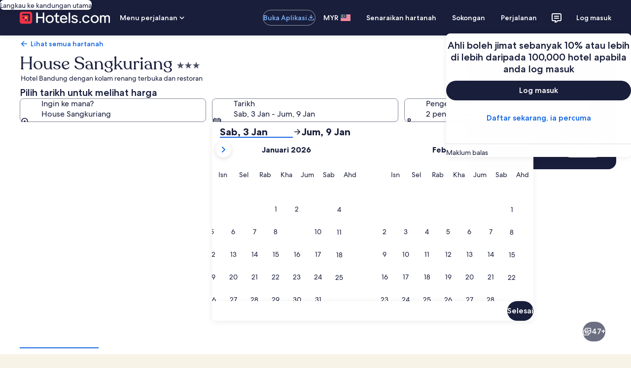

--- FILE ---
content_type: application/javascript
request_url: https://ms.hotels.com/WIXNiUzVE/n3m_eqYA/g/7uEYrGG43XNzVwXEXi/E0B3bzkhJAE/bDx/gMj8bB28
body_size: 175295
content:
(function(){if(typeof Array.prototype.entries!=='function'){Object.defineProperty(Array.prototype,'entries',{value:function(){var index=0;const array=this;return {next:function(){if(index<array.length){return {value:[index,array[index++]],done:false};}else{return {done:true};}},[Symbol.iterator]:function(){return this;}};},writable:true,configurable:true});}}());(function(){IG();pP5();Bs5();var Nt=function(J7){var Fw=J7[0]-J7[1];var rN=J7[2]-J7[3];var ZQ=J7[4]-J7[5];var dw=T["Math"]["sqrt"](Fw*Fw+rN*rN+ZQ*ZQ);return T["Math"]["floor"](dw);};var R0=function(){return f9.apply(this,[Sb,arguments]);};var Ht=function(q9,Wl){return q9<Wl;};var mt=function(HO,Qt){return HO==Qt;};var k6=function(nA,d0){return nA===d0;};var AO=function(GR,Hd){return GR!=Hd;};var pR=function Dt(vA,vR){'use strict';var OQ=Dt;switch(vA){case Z4:{nN.push(cR);var DL;return DL=k6(typeof ks()[RP(q7)],fR([],[][[]]))?ks()[RP(v9)](tP,Lt(Lt({})),Rw):ks()[RP(Xd)].apply(null,[I7,Lt(LQ),r6]),nN.pop(),DL;}break;case wJ:{var rt=vR[EE];var kd=vR[tX];var U9=vR[Yn];return rt[kd]=U9;}break;case EE:{var ML=vR[EE];var f7=vR[tX];var hO=vR[Yn];nN.push(G0);try{var ll=nN.length;var CN=Lt(Lt(EE));var Ft;return Ft=Nd(Kg,[Zw()[LR(HR)].apply(null,[DM,N6,Y6]),ks()[RP(Bw)](Qs,VQ,Pg),k6(typeof ks()[RP(WR)],fR([],[][[]]))?ks()[RP(v9)].call(null,m3,Lt({}),NL):ks()[RP(zQ)](dO,g6,Yg),ML.call(f7,hO)]),nN.pop(),Ft;}catch(j9){nN.splice(fh(ll,LQ),Infinity,G0);var IO;return IO=Nd(Kg,[Zw()[LR(HR)](DM,LQ,Y6),gL()[zR(j6)](jz,N6,St,JA,gR),ks()[RP(zQ)](dO,Lt([]),Yg),j9]),nN.pop(),IO;}nN.pop();}break;case T5:{return this;}break;case HX:{return this;}break;case Vc:{nN.push(Z6);this[rw()[K9(Ew)].apply(null,[Uw,XL,sl])]=Lt(HN[P3]);var OL=this[rw()[K9(vw)].apply(null,[rJ,M3,zQ])][L7][RA(typeof S6()[Ct(CQ)],fR([],[][[]]))?S6()[Ct(xA)].call(null,Lt(LQ),mP,rR):S6()[Ct(HQ)].call(null,XL,dR,X0)];if(k6(k6(typeof gL()[zR(P3)],fR(RA(typeof rw()[K9(j6)],'undefined')?rw()[K9(Sd)](Tz,pw,TR):rw()[K9(vQ)].apply(null,[Jw,mL,Ks]),[][[]]))?gL()[zR(Sd)].call(null,jO,jt,g3,bL,VQ):gL()[zR(j6)](jz,N6,S7,EP,Ns),OL[Zw()[LR(HR)].call(null,UH,Lt(L7),Y6)]))throw OL[ks()[RP(zQ)](dO,n6,mg)];var F7;return F7=this[rw()[K9(g6)](JE,dz,tt)],nN.pop(),F7;}break;case qx:{var kR=vR[EE];nN.push(Ts);var Os=T[tL()[wA(bO)](Pd,JN,ct,RL)](kR);var zw=[];for(var jL in Os)zw[tL()[wA(pw)].call(null,Gz,Lt(LQ),Lt({}),st)](jL);zw[kN()[tA(j6)].apply(null,[E3,ml,TA,wO,v9,Sd])]();var hR;return hR=function IL(){nN.push(PQ);for(;zw[tL()[wA(L7)].call(null,lH,xA,Bw,Kt)];){var dQ=zw[tL()[wA(Xd)](OJ,Lt(L7),E3,L7)]();if(VP(dQ,Os)){var fQ;return IL[rw()[K9(CQ)].apply(null,[Tj,fN,Lt(Lt([]))])]=dQ,IL[rw()[K9(Ew)].call(null,KQ,XL,Lt(Lt({})))]=Lt(LQ),nN.pop(),fQ=IL,fQ;}}IL[rw()[K9(Ew)].call(null,KQ,XL,Lt(Lt(L7)))]=Lt(L7);var s7;return nN.pop(),s7=IL,s7;},nN.pop(),hR;}break;case Fj:{var jN=vR[EE];var jw;nN.push(ZP);return jw=Nd(Kg,[S6()[Ct(Kt)](bO,GM,M3),jN]),nN.pop(),jw;}break;case KG:{var f0=vR[EE];nN.push(x0);var TO;return TO=f0&&mt(tL()[wA(q6)](Gh,TR,m7,Ss),typeof T[k6(typeof Zw()[LR(AP)],fR('',[][[]]))?Zw()[LR(WQ)].call(null,qQ,vO,fl):Zw()[LR(Qs)](ht,Lt(LQ),M3)])&&k6(f0[k6(typeof Zw()[LR(Kt)],'undefined')?Zw()[LR(WQ)](MA,Lt(Lt({})),pw):Zw()[LR(P3)](wn,xA,xA)],T[Zw()[LR(Qs)].apply(null,[ht,Lt(L7),M3])])&&RA(f0,T[Zw()[LR(Qs)](ht,xl,M3)][S6()[Ct(N6)].call(null,n7,KE,TL)])?rw()[K9(Xd)].call(null,RM,m7,bL):typeof f0,nN.pop(),TO;}break;case f4:{return this;}break;case Sb:{var NN=vR[EE];return typeof NN;}break;case dM:{var Bt=vR[EE];return typeof Bt;}break;case Rn:{var hs=vR[EE];var r0=vR[tX];var wR=vR[Yn];nN.push(Kt);hs[r0]=wR[rw()[K9(CQ)](Z7,fN,dO)];nN.pop();}break;case Xn:{var FO=vR[EE];var fO;nN.push(Z6);return fO=FO&&mt(tL()[wA(q6)](Xw,Lt(Lt(LQ)),sl,Ss),typeof T[RA(typeof Zw()[LR(lA)],fR('',[][[]]))?Zw()[LR(Qs)].call(null,Lz,v9,M3):Zw()[LR(WQ)](lA,sO,ww)])&&k6(FO[Zw()[LR(P3)](Fs,cs,xA)],T[Zw()[LR(Qs)].call(null,Lz,xA,M3)])&&RA(FO,T[Zw()[LR(Qs)].call(null,Lz,Lt(Lt(L7)),M3)][S6()[Ct(N6)](ct,nz,TL)])?rw()[K9(Xd)](rj,m7,Lt([])):typeof FO,nN.pop(),fO;}break;case bp:{var k3=vR[EE];var xQ=vR[tX];var rP=vR[Yn];nN.push(A6);k3[xQ]=rP[rw()[K9(CQ)](AG,fN,Dl)];nN.pop();}break;}};var fs=function YN(js,Mt){'use strict';var M6=YN;switch(js){case ng:{var sA=Mt[EE];return typeof sA;}break;case nM:{var kt=Mt[EE];nN.push(Q6);var xs;return xs=kt&&mt(k6(typeof tL()[wA(t3)],'undefined')?tL()[wA(cs)](Tw,JA,Lt(Lt(LQ)),j7):tL()[wA(q6)].call(null,PQ,c7,XL,Ss),typeof T[Zw()[LR(Qs)](P6,j6,M3)])&&k6(kt[k6(typeof Zw()[LR(K0)],fR([],[][[]]))?Zw()[LR(WQ)](Zs,f6,CP):Zw()[LR(P3)].apply(null,[m9,Lt(Lt(L7)),xA])],T[Zw()[LR(Qs)](P6,Lt(LQ),M3)])&&RA(kt,T[Zw()[LR(Qs)].call(null,P6,JA,M3)][S6()[Ct(N6)](Vs,cL,TL)])?rw()[K9(Xd)].call(null,mn,m7,q0):typeof kt,nN.pop(),xs;}break;case wJ:{var rz=Mt[EE];return typeof rz;}break;case Hx:{var sL=Mt[EE];nN.push(F0);var r7;return r7=sL&&mt(k6(typeof tL()[wA(J3)],fR('',[][[]]))?tL()[wA(cs)](XP,t3,I7,J3):tL()[wA(q6)].call(null,KP,q6,IP,Ss),typeof T[Zw()[LR(Qs)](V2,vC,M3)])&&k6(sL[Zw()[LR(P3)](nv,pw,xA)],T[Zw()[LR(Qs)](V2,tt,M3)])&&RA(sL,T[Zw()[LR(Qs)].call(null,V2,w1,M3)][k6(typeof S6()[Ct(Ew)],'undefined')?S6()[Ct(HQ)].apply(null,[dO,HV,wB]):S6()[Ct(N6)](Ew,CM,TL)])?RA(typeof rw()[K9(q2)],'undefined')?rw()[K9(Xd)](R5,m7,vQ):rw()[K9(vQ)](vk,Ar,Lt(Lt(L7))):typeof sL,nN.pop(),r7;}break;case m5:{var QZ=Mt[EE];return typeof QZ;}break;case MM:{var dS=Mt[EE];var cf=Mt[tX];var SC=Mt[Yn];nN.push(ZP);dS[cf]=SC[rw()[K9(CQ)].call(null,s5,fN,P3)];nN.pop();}break;case bp:{var S2=Mt[EE];var nk=Mt[tX];var Uf=Mt[Yn];return S2[nk]=Uf;}break;case cG:{var Tk=Mt[EE];var DY=Mt[tX];var lf=Mt[Yn];nN.push(L1);try{var s8=nN.length;var UK=Lt(Lt(EE));var IB;return IB=Nd(Kg,[RA(typeof Zw()[LR(J3)],'undefined')?Zw()[LR(HR)](GH,cs,Y6):Zw()[LR(WQ)].apply(null,[Ts,kY,cS]),ks()[RP(Bw)].call(null,Qs,tt,pg),ks()[RP(zQ)].call(null,dO,Lt(Lt(L7)),Gn),Tk.call(DY,lf)]),nN.pop(),IB;}catch(LI){nN.splice(fh(s8,LQ),Infinity,L1);var CA;return CA=Nd(Kg,[Zw()[LR(HR)](GH,Ew,Y6),gL()[zR(j6)](jz,N6,sv,WR,vw),ks()[RP(zQ)].call(null,dO,sO,Gn),LI]),nN.pop(),CA;}nN.pop();}break;case Rh:{return this;}break;case gG:{var YB=Mt[EE];var cZ;nN.push(sB);return cZ=Nd(Kg,[S6()[Ct(Kt)](Lt({}),Fr,M3),YB]),nN.pop(),cZ;}break;case Tb:{return this;}break;case Wh:{return this;}break;case Kg:{nN.push(WS);var CC;return CC=ks()[RP(Xd)](I7,cK,Nq),nN.pop(),CC;}break;case kh:{var WT=Mt[EE];nN.push(OZ);var cD=T[tL()[wA(bO)].apply(null,[Bj,bO,jr,RL])](WT);var bC=[];for(var dC in cD)bC[tL()[wA(pw)](B,xl,vQ,st)](dC);bC[kN()[tA(j6)](Mv,gR,GK,wO,Kt,Sd)]();var bB;return bB=function zv(){nN.push(OB);for(;bC[tL()[wA(L7)](j4,Ew,lk,Kt)];){var s2=bC[tL()[wA(Xd)].apply(null,[gn,Mv,L7,L7])]();if(VP(s2,cD)){var jS;return zv[rw()[K9(CQ)](GU,fN,BY)]=s2,zv[rw()[K9(Ew)](OK,XL,Vs)]=Lt(LQ),nN.pop(),jS=zv,jS;}}zv[rw()[K9(Ew)](OK,XL,Lt(Lt(L7)))]=Lt(L7);var rY;return nN.pop(),rY=zv,rY;},nN.pop(),bB;}break;case cM:{nN.push(AI);this[rw()[K9(Ew)].call(null,BV,XL,Lt(Lt([])))]=Lt(L7);var HT=this[rw()[K9(vw)](VJ,M3,Lt(Lt([])))][L7][RA(typeof S6()[Ct(sO)],'undefined')?S6()[Ct(xA)](Lt(LQ),kV,rR):S6()[Ct(HQ)](Lt(LQ),ZA,tI)];if(k6(k6(typeof gL()[zR(sl)],fR([],[][[]]))?gL()[zR(Sd)].call(null,pS,m7,QT,vC,Ns):gL()[zR(j6)].apply(null,[jz,N6,FT,n2,sl]),HT[Zw()[LR(HR)](vb,JA,Y6)]))throw HT[ks()[RP(zQ)](dO,TD,kn)];var S1;return S1=this[rw()[K9(g6)](f5,dz,bL)],nN.pop(),S1;}break;}};var Rv=function(){return f9.apply(this,[QU,arguments]);};var rX,qH,l4,VU,Ep,z0,Ml,Ip,BP,xO,G6,SH,jM,q,Cz,FQ,T6,Dd,JO,Dh,K7,X4,tl,nP,Cx,KG,Td,EU,hE,nn,KN,tG,OU,n9,qM,NU,Qc,jh,E0,nd,xg,rQ,Md,t7,db,ZR,Wj,M0,x7,kp,RR,BR,RO,md,Y9,Q0,cE,KE,v0,XE,sp,kh,P5,Sz,Ic,OP,bA,rg,Qj,m6,zP,Cs,Mn,th,kQ,GM,Nw,GJ,Fj,c0,sg,VJ,UN,Vt,hg,zn,VG,OA,WG,ER,Id,vz,rL,LO,Hs,Up,TE,dL,Q,Og,SM,ms,zt,AE,Dz,Rs,Bb,z7,t6,Cp,nh,kL,lN,tQ,Nn,TP,Zx,Gs,vb,C7,wQ,Zg,X9,nQ,lL,qd,vc,QU,SQ,jg,jP,cl,qz,G5,sX,FN,Xp,Lp,ls,Ws,Yl,Bh,Jt,xP,jR,SN,g5,WH,vj,pG,vE,dE,sQ,WA,OO,lH,CM,H7,rn,dd,K3,Vh,l3,Vd,sw,MO,qE,cX,QA,Gp,gc,Zc,MN,tN,xb,Z0,MQ,n4,cc,xL,UR,Kg,Az,An,jl,P9,YM,Fd,Rb,w3,Yt,KU,sP,HA,w5,f5,Aw,Yg,L0,fX,YR,R3,hN,wJ,l5,nc,qG,bN,qN,UO,gb,Us,sM,HJ,AA,NP,U0,VM,gn,Tx,Tt,Xt,E,EG,F9,AX,N0,R7,Bg,lX,Dp,I4,Wt,O7,ss,NA,P4,bP,Zz,bh,RJ,gz,kJ,B,PR,L6,Hz,U3,L9,Bd,Hn,g4,xH,R6,NE,qj,Ow,Rd,lc,dh,bz,JQ,It,Lj,E6,nw,OJ,pj,bG,IJ,lP,Ux,kM,Ah,tb,TQ,lG,mj,DN,Uh,mE,fj,A3,GE,Vn,Hl,Qw,jn,VN,x5,Bl,bt,Et,cM,K6,Pp,hL,CO,UJ,nO,Ez,C6,zG,v3,rs,W5,zx,Mc,PM,wE,Gn,j4,Ll,LN,MH,w7,UG,Jb,wH,YQ,I6,H6,cG,ng,Cj,pX,cJ,SU,lz,Qg,zO,SE,RN,r5,BM,ph,nE,UE,fH,HL,ZJ,pN,lO,mg,sx,gt,VH,wt,gN,mO,cA,jE,W3,EA,HP,Wz,O0,jd,kO,s4,qL,dJ,mx,jJ,L3,GL,GO,lM,qt,n5,A9,Mb,OM,Yh,DU,xN,wM,ft,Hb,gx,bc,mw,EM,Od,Nx,l9,FH,sb,Q7,d7,zd,Tj,sh,QN,NO,Rt,G9,Ul,bH,pg,Z3,vn,CE,Jl,Rg,Ag,m0,rU,mJ,GU,H0,rJ,Ot,Y7,BE,cp,T0,QR,Ww,BL,Zj,mh,Db,Op,rl,Cd,KH,Ls,Pl,U,Kb,XH,LA,wl,C9,qP,FR,Ps,pU,At,YL,nR,M9,RH,EX,r3,gh,T9,IU,c6,dn,Pg,I9,V5,gd,dX,ZL,fP,x9,BQ,DQ,xt,X,qR,V6,Ut,O4,Dn,I5,G7,Wp,Yd,Qd,M4,kx,B4,Gj,QP,Fn,MR,VR,R5,Xj,L,Sl,xE,Zd,Bn,On,c9,VO,E7,Nl,LJ,fd,H3,w0,NH,h9,bU,fw,OR,j3,pQ,J6,Px,Y,QL,nL,A,I0,Xx,g0,xz,mN,C,IQ,AQ,sd,x4,Lb,tJ,Jd,Wx,wN,S9,cj,HX,v4,cU,BN,qJ,MU,U6,Ud,UM,D7,Yz,lw,DJ,Tc,bd,G3,d9,YE,AL,s5,X3,Rl,JL,l6,Qx,vL,Q3,Q9,HE,s9,DR,Z4,Np,X7,Pc,Wh,Hw,JM,Ad,J0,NX,p9,cg,IN,Y3,C3,gj,Tl,Gw,MJ,QE,Xs,U7,QJ,zL,ql,Vl,ds,jH,QM,qs,ZM,hP,mp,Hj,PL,WO,KL,GN,V3,b5,dP,Ql,YG,KO,vl,XN,H,wG,tH,Yx,nb,kz,F6,KM,gl,w6,Vz,D4,FP,hz,S3,n3,p7,GG,sN,Rz,Kp,Bj,vd,H9,Mz,Ij,cw,RX,DG,Ms,G,Ex,N9,Nz,kn,Nb,hd,DH,Cl,Z9,xd,fL,Ch,O3,rx,T7,X6,W6,Gl,hj,Iw,gQ,D6,JR,vs,MP,Nj,T3,IR,O,V9,Kh,Mw,El,rb,bR,UA,Ph,cz,SJ,Zb,xX,W7,Kw,YP,Il,ps,D0,NG,P7,Kd,cO,O9,Dx,Y4,JP,Cw,I,J9,cP,D9,Ug,f4,Xl,LL,Oz,t9,GA,rj,P,B3,w9,FL,fb,Lc,QO,W0,q4,SP,DM,Xz,Kz,W9,b9,UP,SO,VA,NQ,Hg,JE,nH,Vc,WL,r9,Zp,wP,BG,Sg,Fp,ZG,XQ,Fl,ZO,fG,Pt,ME,NM,TG,PA,v6,xx,zl,Vw,FJ,m4,Tn,Rc,vG,bQ,Y0,V7,V0,R,PN,cN,Gb,N7,Ix,mz,zA,S0,KR,SR,f3,dG,Jj,Ng,hQ,vM,k4,bg,B7,x3,qh,PO,gM,EQ,bx,B6,xc,D3,dH,GQ,hJ,gs,N3,k0,nU,s3,g7,p3,Ob,B0,WX,Wd,Al,k7,z3,fz,AG,Yw,dN,Gt,K4,pn,A4,Xn,l0,UU,z9,O6,Sp,M7,hb,LG,px,fE,p0,EL,WN,dl,zU,p6,VL,F3,vx,d6,Kl,wz,Dw,Jn,DE,IH,s6,b3,Sw,Uz,ZN,Gg,pP,c3,N4,pL,dp,UQ,n0,jQ,qw,Bc,EN,F5,zs,Nh,RQ,bs,g9,C0,Bs,XJ,XO,kE,B9,xh,bp,A0,Tb,Kj,Zl,LP,dM,Jz,XX,DA,DP,mQ,Ac,MM,Lh,Js,Oc,kw,A7,Q5,WP,TN,hw,pt,Dg,ld,Gd,SX,hp,qn,XR,Ol,Zt,OH,vN,kl,lU,AR,GP,ws,vH,pb,Qz,AJ,lg,YO,RM,QG,p4,bn,Rx,xw,bl,sR,vt,Lg,xj,QQ,E9,z4,CJ,tO,v7,C5,Ys,wL,PP,gP,Is,q3,mM,Ed,Lw,vP,kP,z6,sz,hA,mn,Wn,nl,dA,Sn,sG,Sj,lQ,Es,Rh,Qp,lt,l7,hh,KX,Eb,cQ,NR,Pz,T5,JJ,DO,gG,XU,mG,nt,UH,qc,Ec,L4,I3,CL,P0,EO,tR,YU,qX,jA,pz,gw,Pw,CR,Yp,wd,xR,ON,W4,Rn,Fz,Sc,U5,CG,rO,Ld,XA,GH,pA,lR,Fh,qO,UL,hl,pO,mR,b7,hG,Fx,BO,j0,LU,Ds,Tp,Gh,nX,gA,J,DX,jb,Eg,Qh,wn,vg,wU,b0,G4,As,R9,tw,b6,bw,zN,gO,SL,Gc,Bz,OE,Vx,x6,AN,nM,PG,rd,Dj,qU,zz,Iz,k9;var UZ=function cq(zV,UI){var vr=cq;var mD=vY(new Number(vj),rf);var zK=mD;mD.set(zV+tX);while(zK+zV!=pG){switch(zK+zV){case xE:{var bS;return nN.pop(),bS=Jr[hq],bS;}break;case mM:{T[ks()[RP(N6)](Of,ET,Np)][RA(typeof tL()[wA(WQ)],'undefined')?tL()[wA(JN)](Ah,MB,vV,q7):tL()[wA(cs)](AY,ct,wO,Qk)]=function(Cf){nN.push(dZ);var EC=rw()[K9(Sd)](qI,pw,jq);var jk=RA(typeof S6()[Ct(WR)],fR([],[][[]]))?S6()[Ct(Er)].apply(null,[Lt(Lt([])),OM,pw]):S6()[Ct(HQ)].apply(null,[J3,Jv,ZS]);var YI=T[Zw()[LR(N6)](YD,Sf,Ek)](Cf);for(var mk,p2,L8=HN[P3],RC=jk;YI[rw()[K9(bO)].call(null,R8,UT,LQ)](MD(L8,L7))||(RC=RA(typeof tL()[wA(bO)],fR('',[][[]]))?tL()[wA(sO)].call(null,cY,Lt({}),w1,HK):tL()[wA(cs)](IT,Lt(L7),jC,K2),Xf(L8,LQ));EC+=RC[rw()[K9(bO)](R8,UT,Lt(Lt({})))](cV(q2,WC(mk,fh(bO,c1(Xf(L8,LQ),bO)))))){p2=YI[S6()[Ct(JN)](IP,RB,HQ)](L8+=Nf(cs,vQ));if(VK(p2,rD)){throw new IK(ks()[RP(q6)].apply(null,[JA,zQ,xr]));}mk=MD(Pv(mk,bO),p2);}var KY;return nN.pop(),KY=EC,KY;};zV-=NH;}break;case sX:{(function(){return cq.apply(this,[EE,arguments]);}());zV-=cp;nN.pop();}break;case SH:{var x2=[NC,MC,VY,MZ,FB,LK,Vv];zV-=gj;var hT=x2[tL()[wA(Y6)](l5,Lt(Lt({})),t8,nD)](Zw()[LR(AB)](CE,Ew,K0));var XZ;return nN.pop(),XZ=hT,XZ;}break;case x5:{nN.pop();zV+=vg;}break;case p4:{var IK=function(nY){return Nd.apply(this,[dM,arguments]);};nN.push(rS);if(k6(typeof T[RA(typeof tL()[wA(sO)],fR([],[][[]]))?tL()[wA(JN)](Ah,zQ,j6,q7):tL()[wA(cs)](qB,v9,Lt(L7),hB)],tL()[wA(q6)](B4,Lt({}),E3,Ss))){var Tv;return nN.pop(),Tv=Lt([]),Tv;}zV+=Jn;IK[S6()[Ct(N6)].call(null,jC,gb,TL)]=new (T[RA(typeof Zw()[LR(pw)],'undefined')?Zw()[LR(ct)](J,TD,zQ):Zw()[LR(WQ)].call(null,gV,Lt(Lt(L7)),dq)])();IK[S6()[Ct(N6)].call(null,Lt(Lt({})),gb,TL)][ks()[RP(jq)](c7,rv,jJ)]=W2()[zk(cs)].apply(null,[FD,WR,g6,I7,rD]);}break;case Rx:{var Vf=UI[EE];zV+=xH;var N1=UI[tX];nN.push(JA);if(RA(typeof T[tL()[wA(bO)](mI,Lt(Lt(LQ)),Cq,RL)][S6()[Ct(CQ)](Bw,RK,m7)],tL()[wA(q6)].call(null,Q6,Er,CQ,Ss))){T[tL()[wA(bO)](mI,XL,vV,RL)][Zw()[LR(j6)].apply(null,[Hf,zQ,WK])](T[tL()[wA(bO)](mI,jq,Hv,RL)],S6()[Ct(CQ)].apply(null,[Mv,RK,m7]),Nd(Kg,[rw()[K9(CQ)].call(null,BT,fN,Qs),function(SZ,Pf){return Nd.apply(this,[nU,arguments]);},rw()[K9(WR)](sS,lT,c7),Lt(Lt([])),tL()[wA(Er)].apply(null,[wv,cK,m7,dv]),Lt(Lt(tX))]));}}break;case YG:{var gf=UI[EE];var P1=UI[tX];var RY=UI[Yn];nN.push(P3);T[tL()[wA(bO)](cL,JN,Lt({}),RL)][Zw()[LR(j6)].apply(null,[RS,AP,WK])](gf,P1,Nd(Kg,[rw()[K9(CQ)](Dr,fN,MB),RY,ks()[RP(bO)](tt,TR,B1),Lt(HN[P3]),tL()[wA(Er)](wq,Lt(Lt(L7)),Lt([]),dv),Lt(L7),rw()[K9(WR)].call(null,Mk,lT,t8),Lt(HN[P3])]));var V1;return nN.pop(),V1=gf[P1],V1;}break;case U:{var RI=UI[EE];nN.push(UY);var MS=Nd(Kg,[ks()[RP(IP)](rv,lk,JC),RI[L7]]);zV-=X4;VP(LQ,RI)&&(MS[rw()[K9(RL)](RS,Hv,Mv)]=RI[LQ]),VP(P3,RI)&&(MS[kN()[tA(bO)](Lt(Lt(L7)),E3,Fq,xT,vO,Qs)]=RI[P3],MS[ks()[RP(t8)].apply(null,[Gk,xA,mZ])]=RI[cs]),this[rw()[K9(vw)](sv,M3,sq)][tL()[wA(pw)](TV,Lt(Lt({})),m7,st)](MS);nN.pop();}break;case Sj:{var Ck=UI[EE];nN.push(I7);var pC=Ck[k6(typeof S6()[Ct(w1)],fR([],[][[]]))?S6()[Ct(HQ)](Lt(L7),tP,mA):S6()[Ct(xA)].apply(null,[AB,fC,rR])]||{};zV+=hJ;pC[Zw()[LR(HR)].call(null,q,Lt(Lt(LQ)),Y6)]=ks()[RP(Bw)](Qs,f6,tY),delete pC[ks()[RP(30)].call(null,65,Lt(Lt({})),965)],Ck[RA(typeof S6()[Ct(rv)],'undefined')?S6()[Ct(xA)].call(null,Sd,fC,rR):S6()[Ct(HQ)].apply(null,[AB,wY,IP])]=pC;nN.pop();}break;case C:{var Jr=UI[EE];var hq=UI[tX];var A2=UI[Yn];nN.push(GD);zV-=MJ;T[tL()[wA(bO)](kP,Vs,sq,RL)][k6(typeof Zw()[LR(j6)],fR([],[][[]]))?Zw()[LR(WQ)].call(null,ZC,xA,Qq):Zw()[LR(j6)](U1,vO,WK)](Jr,hq,Nd(Kg,[rw()[K9(CQ)](cP,fN,Bw),A2,ks()[RP(bO)].apply(null,[tt,j6,g1]),Lt(L7),tL()[wA(Er)](B1,Lt(Lt([])),TR,dv),Lt(HN[P3]),rw()[K9(WR)](v3,lT,N6),Lt(L7)]));}break;case Lp:{var ES=UI[EE];nN.push(zS);zV-=sG;var Lr=Nd(Kg,[ks()[RP(IP)].call(null,rv,I7,dr),ES[L7]]);VP(LQ,ES)&&(Lr[rw()[K9(RL)].apply(null,[LY,Hv,HY])]=ES[HN[LQ]]),VP(P3,ES)&&(Lr[kN()[tA(bO)](Cq,vO,NT,xT,P3,Qs)]=ES[HN[HR]],Lr[k6(typeof ks()[RP(UY)],fR([],[][[]]))?ks()[RP(v9)](J1,q0,GT):ks()[RP(t8)](Gk,vQ,JK)]=ES[cs]),this[rw()[K9(vw)](PZ,M3,Lt(LQ))][tL()[wA(pw)](G2,Y6,YZ,st)](Lr);nN.pop();}break;case XU:{var nV;zV-=Vn;return nN.pop(),nV=Yq[Gr],nV;}break;case z4:{var cv=UI[EE];nN.push(wK);var fK=cv[S6()[Ct(xA)].call(null,Kt,Pr,rR)]||{};fK[Zw()[LR(HR)](Dz,xA,Y6)]=ks()[RP(Bw)](Qs,Lt(Lt(L7)),pT),delete fK[k6(typeof ks()[RP(86)],fR('',[][[]]))?ks()[RP(14)](636,95,246):ks()[RP(30)].apply(null,[65,93,1294])],cv[S6()[Ct(xA)].apply(null,[r1,Pr,rR])]=fK;nN.pop();zV-=nn;}break;case cg:{var D1=UI[EE];var ZB=UI[tX];var CV=UI[Yn];zV-=YG;nN.push(UB);T[RA(typeof tL()[wA(vC)],fR([],[][[]]))?tL()[wA(bO)](lz,Lt(Lt(L7)),XL,RL):tL()[wA(cs)](Q2,CQ,sO,GK)][Zw()[LR(j6)].apply(null,[dq,BY,WK])](D1,ZB,Nd(Kg,[RA(typeof rw()[K9(ml)],fR('',[][[]]))?rw()[K9(CQ)].apply(null,[Lw,fN,Lt(Lt({}))]):rw()[K9(vQ)].apply(null,[ND,j8,xl]),CV,ks()[RP(bO)](tt,m7,DA),Lt(L7),tL()[wA(Er)](G2,sq,zS,dv),Lt(L7),rw()[K9(WR)](KO,lT,Hv),Lt(HN[P3])]));var W8;return nN.pop(),W8=D1[ZB],W8;}break;case Dx:{var K1=UI[EE];nN.push(Yk);var Oq=Nd(Kg,[ks()[RP(IP)].apply(null,[rv,vO,G0]),K1[L7]]);zV+=WH;VP(LQ,K1)&&(Oq[rw()[K9(RL)].apply(null,[F2,Hv,Ns])]=K1[LQ]),VP(P3,K1)&&(Oq[kN()[tA(bO)](Lt(Lt(LQ)),Lt(LQ),hB,xT,Dl,Qs)]=K1[HN[HR]],Oq[ks()[RP(t8)].apply(null,[Gk,ET,gN])]=K1[Pn[S6()[Ct(IA)](Lt({}),C6,BA)]()]),this[rw()[K9(vw)].apply(null,[RR,M3,n6])][tL()[wA(pw)](kP,Hv,Lt(Lt(L7)),st)](Oq);nN.pop();}break;case KG:{var Mf=UI[EE];nN.push(Uv);var SY=Mf[RA(typeof S6()[Ct(vC)],fR('',[][[]]))?S6()[Ct(xA)](K0,C7,rR):S6()[Ct(HQ)](f6,Xq,vq)]||{};SY[Zw()[LR(HR)].call(null,XN,WR,Y6)]=k6(typeof ks()[RP(n2)],'undefined')?ks()[RP(v9)].call(null,mS,Af,GC):ks()[RP(Bw)](Qs,K0,w2),delete SY[RA(typeof ks()[RP(19)],'undefined')?ks()[RP(30)](65,65,1552):ks()[RP(14)].apply(null,[533,60,143])],Mf[S6()[Ct(xA)](Lt([]),C7,rR)]=SY;zV+=Rx;nN.pop();}break;case Db:{var Yq=UI[EE];var Gr=UI[tX];var Ak=UI[Yn];nN.push(wk);zV+=dG;T[tL()[wA(bO)].call(null,D7,Lt(Lt([])),Tq,RL)][RA(typeof Zw()[LR(XB)],'undefined')?Zw()[LR(j6)].call(null,Lv,Lt({}),WK):Zw()[LR(WQ)](nB,Lt(Lt(LQ)),RZ)](Yq,Gr,Nd(Kg,[rw()[K9(CQ)](J6,fN,zS),Ak,ks()[RP(bO)](tt,cK,Z3),Lt(HN[P3]),tL()[wA(Er)].apply(null,[pf,Lt(Lt({})),Lt({}),dv]),Lt(L7),rw()[K9(WR)].call(null,Ad,lT,dO),Lt(L7)]));}break;case wG:{var rZ=UI[EE];nN.push(Nk);var WZ=Nd(Kg,[k6(typeof ks()[RP(LQ)],fR([],[][[]]))?ks()[RP(v9)](h8,L7,PS):ks()[RP(IP)](rv,r1,mI),rZ[L7]]);VP(HN[LQ],rZ)&&(WZ[RA(typeof rw()[K9(Yv)],fR('',[][[]]))?rw()[K9(RL)].call(null,SK,Hv,t3):rw()[K9(vQ)].call(null,GT,x1,Lt(L7))]=rZ[HN[LQ]]),VP(P3,rZ)&&(WZ[kN()[tA(bO)](AB,lA,N2,xT,Ks,Qs)]=rZ[HN[HR]],WZ[ks()[RP(t8)](Gk,Mv,lR)]=rZ[cs]),this[rw()[K9(vw)](J6,M3,I7)][tL()[wA(pw)](LB,bO,Lt(Lt(LQ)),st)](WZ);nN.pop();zV-=OH;}break;case fb:{var zY=UI[EE];nN.push(fI);zV-=qJ;var Uk=zY[k6(typeof S6()[Ct(rv)],'undefined')?S6()[Ct(HQ)](Lt([]),pK,lT):S6()[Ct(xA)](Y6,QI,rR)]||{};Uk[Zw()[LR(HR)](fz,Lt([]),Y6)]=k6(typeof ks()[RP(C1)],'undefined')?ks()[RP(v9)](rD,HY,F0):ks()[RP(Bw)](Qs,t3,qY),delete Uk[ks()[RP(30)](65,40,1349)],zY[k6(typeof S6()[Ct(st)],fR('',[][[]]))?S6()[Ct(HQ)](RL,EZ,nC):S6()[Ct(xA)](LQ,QI,rR)]=Uk;nN.pop();}break;case xc:{nN.push(kA);zV-=LJ;var NC=T[RA(typeof ks()[RP(RL)],fR([],[][[]]))?ks()[RP(N6)](Of,v9,Kz):ks()[RP(v9)](KC,vO,KB)][kN()[tA(Cq)].call(null,Lt(LQ),xA,CS,t8,Xd,TR)]||T[ks()[RP(P3)](t8,Lt(Lt(L7)),Ah)][kN()[tA(Cq)](q6,WR,CS,t8,lA,TR)]?rw()[K9(LQ)](KR,lk,Lt(Lt(L7))):Zw()[LR(LQ)].call(null,UA,Mv,RL);var MC=AO(T[ks()[RP(N6)](Of,tt,Kz)][ks()[RP(P3)](t8,sO,Ah)][tL()[wA(PC)].apply(null,[KL,jq,DK,NZ])][rw()[K9(lk)](q3,YZ,cs)](kN()[tA(HQ)](Vs,Sd,fV,pw,L7,j6)),null)?rw()[K9(LQ)].apply(null,[KR,lk,AB]):Zw()[LR(LQ)].call(null,UA,c7,RL);var VY=AO(typeof T[k6(typeof Ev()[Uq(ml)],fR([],[][[]]))?Ev()[Uq(v9)](HB,XB,CD,Tq,gR,TR):Ev()[Uq(WQ)].call(null,FD,j6,vw,n6,Lt(L7),Lt(LQ))][kN()[tA(HQ)](r1,vV,fV,pw,q2,j6)],ks()[RP(j6)](JN,J3,lP))&&T[Ev()[Uq(WQ)](FD,j6,vw,AK,Lt([]),JA)][kN()[tA(HQ)](Lt(Lt(LQ)),bL,fV,pw,UY,j6)]?rw()[K9(LQ)](KR,lk,m7):Zw()[LR(LQ)](UA,UY,RL);var MZ=AO(typeof T[ks()[RP(N6)].apply(null,[Of,Lt([]),Kz])][kN()[tA(HQ)].apply(null,[Sf,AK,fV,pw,TR,j6])],ks()[RP(j6)].call(null,JN,jC,lP))?rw()[K9(LQ)].call(null,KR,lk,Lt(Lt({}))):Zw()[LR(LQ)](UA,WQ,RL);var FB=RA(typeof T[ks()[RP(N6)].apply(null,[Of,HR,Kz])][gL()[zR(wO)].call(null,K0,jq,JK,sl,ET)],ks()[RP(j6)](JN,J3,lP))||RA(typeof T[ks()[RP(P3)].apply(null,[t8,kY,Ah])][RA(typeof gL()[zR(j6)],fR([],[][[]]))?gL()[zR(wO)](K0,jq,JK,Lt(Lt(L7)),TD):gL()[zR(Sd)](m7,fB,NV,vw,DK)],ks()[RP(j6)].call(null,JN,Lt(Lt([])),lP))?RA(typeof rw()[K9(PC)],fR([],[][[]]))?rw()[K9(LQ)](KR,lk,zS):rw()[K9(vQ)].apply(null,[KS,bv,EP]):Zw()[LR(LQ)](UA,UY,RL);var LK=AO(T[ks()[RP(N6)](Of,OD,Kz)][k6(typeof ks()[RP(Kt)],'undefined')?ks()[RP(v9)](U8,Lt(LQ),jC):ks()[RP(P3)].call(null,t8,t3,Ah)][tL()[wA(PC)](KL,Lt(Lt([])),c7,NZ)][rw()[K9(lk)].call(null,q3,YZ,Kt)](tL()[wA(PK)].call(null,xC,K0,Y6,cs)),null)?rw()[K9(LQ)].apply(null,[KR,lk,sO]):RA(typeof Zw()[LR(Kv)],fR([],[][[]]))?Zw()[LR(LQ)](UA,rv,RL):Zw()[LR(WQ)](vT,Sd,MT);var Vv=AO(T[k6(typeof ks()[RP(Br)],fR('',[][[]]))?ks()[RP(v9)](DB,q7,n1):ks()[RP(N6)](Of,J3,Kz)][ks()[RP(P3)](t8,Vs,Ah)][tL()[wA(PC)].apply(null,[KL,n6,Lt(Lt(LQ)),NZ])][rw()[K9(lk)].call(null,q3,YZ,zS)](kN()[tA(f6)](RL,sl,BC,n2,n2,bO)),null)?rw()[K9(LQ)].call(null,KR,lk,VQ):Zw()[LR(LQ)](UA,m7,RL);}break;}}};var pv=function(){DI=["\x6c\x65\x6e\x67\x74\x68","\x41\x72\x72\x61\x79","\x63\x6f\x6e\x73\x74\x72\x75\x63\x74\x6f\x72","\x6e\x75\x6d\x62\x65\x72"];};var IC=function(){return T["window"]["navigator"]["userAgent"]["replace"](/\\|"/g,'');};var EI=function Rr(vK,zD){'use strict';var TB=Rr;switch(vK){case Rh:{var tr=function(IY,FV){nN.push(JI);if(Lt(wS)){for(var sT=HN[P3];Ht(sT,XD);++sT){if(Ht(sT,rv)||k6(sT,Kt)||k6(sT,f6)||k6(sT,jC)){IV[sT]=fD(LQ);}else{IV[sT]=wS[tL()[wA(L7)].apply(null,[gw,AK,pw,Kt])];wS+=T[Zw()[LR(N6)].apply(null,[I6,vw,Ek])][gL()[zR(cs)].apply(null,[Sv,HQ,dI,IP,Ks])](sT);}}}var O2=rw()[K9(Sd)].apply(null,[b7,pw,Lt(Lt(L7))]);for(var j2=L7;Ht(j2,IY[k6(typeof tL()[wA(N6)],'undefined')?tL()[wA(cs)](Kf,N6,Vs,YT):tL()[wA(L7)](gw,OD,JN,Kt)]);j2++){var ZZ=IY[rw()[K9(bO)](Ls,UT,n6)](j2);var gK=cV(WC(FV,bO),HN[cs]);FV*=Pn[W2()[zk(vQ)].apply(null,[sD,Sd,Lt(LQ),VQ,wI])]();FV&=Pn[rw()[K9(Y6)](ws,mV,K0)]();FV+=HN[vQ];FV&=HN[N6];var W1=IV[IY[S6()[Ct(JN)](t3,wL,HQ)](j2)];if(k6(typeof ZZ[k6(typeof S6()[Ct(L7)],fR('',[][[]]))?S6()[Ct(HQ)](sO,pV,bZ):S6()[Ct(sO)].call(null,Lt(LQ),Ad,AB)],RA(typeof tL()[wA(j6)],fR([],[][[]]))?tL()[wA(q6)](mf,n6,dO,Ss):tL()[wA(cs)](ZV,Lt(LQ),Tq,fr))){var GY=ZZ[S6()[Ct(sO)].call(null,tt,Ad,AB)](HN[P3]);if(Ff(GY,HN[pw])&&Ht(GY,XD)){W1=IV[GY];}}if(Ff(W1,L7)){var qK=Xf(gK,wS[tL()[wA(L7)].call(null,gw,Qs,n7,Kt)]);W1+=qK;W1%=wS[tL()[wA(L7)].call(null,gw,I7,RL,Kt)];ZZ=wS[W1];}O2+=ZZ;}var Tf;return nN.pop(),Tf=O2,Tf;};var ck=function(OV){var zC=[0x428a2f98,0x71374491,0xb5c0fbcf,0xe9b5dba5,0x3956c25b,0x59f111f1,0x923f82a4,0xab1c5ed5,0xd807aa98,0x12835b01,0x243185be,0x550c7dc3,0x72be5d74,0x80deb1fe,0x9bdc06a7,0xc19bf174,0xe49b69c1,0xefbe4786,0x0fc19dc6,0x240ca1cc,0x2de92c6f,0x4a7484aa,0x5cb0a9dc,0x76f988da,0x983e5152,0xa831c66d,0xb00327c8,0xbf597fc7,0xc6e00bf3,0xd5a79147,0x06ca6351,0x14292967,0x27b70a85,0x2e1b2138,0x4d2c6dfc,0x53380d13,0x650a7354,0x766a0abb,0x81c2c92e,0x92722c85,0xa2bfe8a1,0xa81a664b,0xc24b8b70,0xc76c51a3,0xd192e819,0xd6990624,0xf40e3585,0x106aa070,0x19a4c116,0x1e376c08,0x2748774c,0x34b0bcb5,0x391c0cb3,0x4ed8aa4a,0x5b9cca4f,0x682e6ff3,0x748f82ee,0x78a5636f,0x84c87814,0x8cc70208,0x90befffa,0xa4506ceb,0xbef9a3f7,0xc67178f2];var sf=0x6a09e667;var QS=0xbb67ae85;var LZ=0x3c6ef372;var hv=0xa54ff53a;var JB=0x510e527f;var ZT=0x9b05688c;var Iq=0x1f83d9ab;var Kr=0x5be0cd19;var lq=LV(OV);var dD=lq["length"]*8;lq+=T["String"]["fromCharCode"](0x80);var mY=lq["length"]/4+2;var tZ=T["Math"]["ceil"](mY/16);var I1=new (T["Array"])(tZ);for(var sK=0;sK<tZ;sK++){I1[sK]=new (T["Array"])(16);for(var tV=0;tV<16;tV++){I1[sK][tV]=lq["charCodeAt"](sK*64+tV*4)<<24|lq["charCodeAt"](sK*64+tV*4+1)<<16|lq["charCodeAt"](sK*64+tV*4+2)<<8|lq["charCodeAt"](sK*64+tV*4+3)<<0;}}var X2=dD/T["Math"]["pow"](2,32);I1[tZ-1][14]=T["Math"]["floor"](X2);I1[tZ-1][15]=dD;for(var bY=0;bY<tZ;bY++){var VB=new (T["Array"])(64);var LT=sf;var QK=QS;var cC=LZ;var F1=hv;var l1=JB;var Vr=ZT;var DC=Iq;var XY=Kr;for(var k1=0;k1<64;k1++){var OS=void 0,T2=void 0,tD=void 0,nT=void 0,KD=void 0,PY=void 0;if(k1<16)VB[k1]=I1[bY][k1];else{OS=nq(VB[k1-15],7)^nq(VB[k1-15],18)^VB[k1-15]>>>3;T2=nq(VB[k1-2],17)^nq(VB[k1-2],19)^VB[k1-2]>>>10;VB[k1]=VB[k1-16]+OS+VB[k1-7]+T2;}T2=nq(l1,6)^nq(l1,11)^nq(l1,25);tD=l1&Vr^~l1&DC;nT=XY+T2+tD+zC[k1]+VB[k1];OS=nq(LT,2)^nq(LT,13)^nq(LT,22);KD=LT&QK^LT&cC^QK&cC;PY=OS+KD;XY=DC;DC=Vr;Vr=l1;l1=F1+nT>>>0;F1=cC;cC=QK;QK=LT;LT=nT+PY>>>0;}sf=sf+LT;QS=QS+QK;LZ=LZ+cC;hv=hv+F1;JB=JB+l1;ZT=ZT+Vr;Iq=Iq+DC;Kr=Kr+XY;}return [sf>>24&0xff,sf>>16&0xff,sf>>8&0xff,sf&0xff,QS>>24&0xff,QS>>16&0xff,QS>>8&0xff,QS&0xff,LZ>>24&0xff,LZ>>16&0xff,LZ>>8&0xff,LZ&0xff,hv>>24&0xff,hv>>16&0xff,hv>>8&0xff,hv&0xff,JB>>24&0xff,JB>>16&0xff,JB>>8&0xff,JB&0xff,ZT>>24&0xff,ZT>>16&0xff,ZT>>8&0xff,ZT&0xff,Iq>>24&0xff,Iq>>16&0xff,Iq>>8&0xff,Iq&0xff,Kr>>24&0xff,Kr>>16&0xff,Kr>>8&0xff,Kr&0xff];};var rA=function(){var g2=IC();var hY=-1;if(g2["indexOf"]('Trident/7.0')>-1)hY=11;else if(g2["indexOf"]('Trident/6.0')>-1)hY=10;else if(g2["indexOf"]('Trident/5.0')>-1)hY=9;else hY=0;return hY>=9;};var pB=function(){var DT=rq();var fk=T["Object"]["prototype"]["hasOwnProperty"].call(T["Navigator"]["prototype"],'mediaDevices');var E1=T["Object"]["prototype"]["hasOwnProperty"].call(T["Navigator"]["prototype"],'serviceWorker');var hk=! !T["window"]["browser"];var pk=typeof T["ServiceWorker"]==='function';var WV=typeof T["ServiceWorkerContainer"]==='function';var CK=typeof T["frames"]["ServiceWorkerRegistration"]==='function';var DZ=T["window"]["location"]&&T["window"]["location"]["protocol"]==='http:';var jv=DT&&(!fk||!E1||!pk||!hk||!WV||!CK)&&!DZ;return jv;};var rq=function(){var NK=IC();var hS=/(iPhone|iPad).*AppleWebKit(?!.*(Version|CriOS))/i["test"](NK);var vB=T["navigator"]["platform"]==='MacIntel'&&T["navigator"]["maxTouchPoints"]>1&&/(Safari)/["test"](NK)&&!T["window"]["MSStream"]&&typeof T["navigator"]["standalone"]!=='undefined';return hS||vB;};var n8=function(UV){var zZ=T["Math"]["floor"](T["Math"]["random"]()*100000+10000);var Qf=T["String"](UV*zZ);var sV=0;var CY=[];var A1=Qf["length"]>=18?true:false;while(CY["length"]<6){CY["push"](T["parseInt"](Qf["slice"](sV,sV+2),10));sV=A1?sV+3:sV+2;}var wZ=Nt(CY);return [zZ,wZ];};var rI=function(kf){if(kf===null||kf===undefined){return 0;}var nZ=function XV(LD){return kf["toLowerCase"]()["includes"](LD["toLowerCase"]());};var wT=0;(NY&&NY["fields"]||[])["some"](function(H8){var qC=H8["type"];var Z2=H8["labels"];if(Z2["some"](nZ)){wT=Zr[qC];if(H8["extensions"]&&H8["extensions"]["labels"]&&H8["extensions"]["labels"]["some"](function(tK){return kf["toLowerCase"]()["includes"](tK["toLowerCase"]());})){wT=Zr[H8["extensions"]["type"]];}return true;}return false;});return wT;};var E8=function(BD){if(BD===undefined||BD==null){return false;}var lI=function mq(Ur){return BD["toLowerCase"]()===Ur["toLowerCase"]();};return CT["some"](lI);};var bV=function(qS){try{var VT=new (T["Set"])(T["Object"]["values"](Zr));return qS["split"](';')["some"](function(dK){var nK=dK["split"](',');var X1=T["Number"](nK[nK["length"]-1]);return VT["has"](X1);});}catch(Ef){return false;}};var JD=function(lK){var Hk='';var nf=0;if(lK==null||T["document"]["activeElement"]==null){return Nd(Kg,["elementFullId",Hk,"elementIdType",nf]);}var Fv=['id','name','for','placeholder','aria-label','aria-labelledby'];Fv["forEach"](function(DS){if(!lK["hasAttribute"](DS)||Hk!==''&&nf!==0){return;}var DV=lK["getAttribute"](DS);if(Hk===''&&(DV!==null||DV!==undefined)){Hk=DV;}if(nf===0){nf=rI(DV);}});return Nd(Kg,["elementFullId",Hk,"elementIdType",nf]);};var lr=function(sI){var T1;if(sI==null){T1=T["document"]["activeElement"];}else T1=sI;if(T["document"]["activeElement"]==null)return -1;var Aq=T1["getAttribute"]('name');if(Aq==null){var Lq=T1["getAttribute"]('id');if(Lq==null)return -1;else return br(Lq);}return br(Aq);};var MY=function(cB){var dY=-1;var WY=[];if(! !cB&&typeof cB==='string'&&cB["length"]>0){var C2=cB["split"](';');if(C2["length"]>1&&C2[C2["length"]-1]===''){C2["pop"]();}dY=T["Math"]["floor"](T["Math"]["random"]()*C2["length"]);var rV=C2[dY]["split"](',');for(var fY in rV){if(!T["isNaN"](rV[fY])&&!T["isNaN"](T["parseInt"](rV[fY],10))){WY["push"](rV[fY]);}}}else{var R2=T["String"](vD(1,5));var mC='1';var QB=T["String"](vD(20,70));var sC=T["String"](vD(100,300));var hV=T["String"](vD(100,300));WY=[R2,mC,QB,sC,hV];}return [dY,WY];};var kk=function(GV,hZ){var Bq=typeof GV==='string'&&GV["length"]>0;var mr=!T["isNaN"](hZ)&&(T["Number"](hZ)===-1||pq()<T["Number"](hZ));if(!(Bq&&mr)){return false;}var vI='^([a-fA-F0-9]{31,32})$';return GV["search"](vI)!==-1;};var FY=function(Wk,RT,Dq){var jB;nN.push(RD);do{jB=QY(hj,[Wk,RT]);}while(k6(Xf(jB,Dq),Pn[ks()[RP(t3)].call(null,BA,Lt({}),HI)]()));var qk;return nN.pop(),qk=jB,qk;};var EY=function(Sq){nN.push(Pr);var Tr=rq(Sq);var fA=T[tL()[wA(bO)](fw,r1,Qs,RL)][S6()[Ct(N6)](Lt([]),J0,TL)][RA(typeof S6()[Ct(bO)],fR('',[][[]]))?S6()[Ct(ct)].apply(null,[q0,Zd,zT]):S6()[Ct(HQ)](Lt(Lt({})),tf,HI)].call(T[RA(typeof tL()[wA(CQ)],'undefined')?tL()[wA(vV)].call(null,Ql,I7,Lt(Lt(L7)),AK):tL()[wA(cs)](JY,Lt(LQ),lk,tC)][S6()[Ct(N6)](JN,J0,TL)],gL()[zR(CQ)](BS,HQ,G0,q7,E3));var mK=T[tL()[wA(bO)](fw,Lt(Lt([])),xl,RL)][S6()[Ct(N6)].call(null,J3,J0,TL)][S6()[Ct(ct)].apply(null,[HY,Zd,zT])].call(T[RA(typeof tL()[wA(q6)],'undefined')?tL()[wA(vV)].apply(null,[Ql,K0,UY,AK]):tL()[wA(cs)](lY,DK,zS,rB)][k6(typeof S6()[Ct(IP)],fR([],[][[]]))?S6()[Ct(HQ)].apply(null,[MB,AD,Vk]):S6()[Ct(N6)].apply(null,[zQ,J0,TL])],tL()[wA(J3)](VA,r1,BY,Ek));var jZ=Lt(Lt(T[ks()[RP(N6)].call(null,Of,zS,D6)][ks()[RP(Ew)](Sd,lA,V3)]));var Wv=k6(typeof T[ks()[RP(vO)].apply(null,[K0,r1,s5])],tL()[wA(q6)].call(null,YC,dO,gR,Ss));var f2=k6(typeof T[tL()[wA(Af)].apply(null,[x3,jq,AB,Sf])],tL()[wA(q6)](YC,Lt(Lt(LQ)),UY,Ss));var VD=k6(typeof T[RA(typeof tL()[wA(TR)],fR('',[][[]]))?tL()[wA(AB)](H6,Lt([]),Lt(Lt({})),HY):tL()[wA(cs)](kD,Lt(Lt({})),L7,jD)][S6()[Ct(AB)](ET,C3,C1)],RA(typeof tL()[wA(HQ)],fR('',[][[]]))?tL()[wA(q6)](YC,Lt(Lt(LQ)),Af,Ss):tL()[wA(cs)](BS,Ns,Lt(Lt([])),nI));var Jf=T[k6(typeof ks()[RP(g6)],fR([],[][[]]))?ks()[RP(v9)](Ns,Hv,vf):ks()[RP(N6)].call(null,Of,P3,D6)][gL()[zR(Er)](UD,bO,MK,MB,Ks)]&&k6(T[ks()[RP(N6)](Of,q0,D6)][gL()[zR(Er)](UD,bO,MK,Lt(Lt({})),vQ)][k6(typeof S6()[Ct(bO)],'undefined')?S6()[Ct(HQ)](TD,zI,jf):S6()[Ct(wO)](Lt([]),CL,JN)],ks()[RP(RL)].call(null,EB,Lt([]),Bd));var UC=Tr&&(Lt(fA)||Lt(mK)||Lt(Wv)||Lt(jZ)||Lt(f2)||Lt(VD))&&Lt(Jf);var m2;return nN.pop(),m2=UC,m2;};var dV=function(Av){nN.push(l2);var M8;return M8=gq()[S6()[Ct(NZ)].apply(null,[Sf,PP,Kt])](function ff(gZ){nN.push(Zq);while(LQ)switch(gZ[k6(typeof S6()[Ct(JN)],fR([],[][[]]))?S6()[Ct(HQ)](ct,RZ,Ns):S6()[Ct(Ew)].apply(null,[n7,Z7,Ek])]=gZ[Ev()[Uq(Qs)](jY,vQ,Rq,JA,EP,jq)]){case L7:if(VP(tL()[wA(wO)].call(null,Dv,Sd,cK,rk),T[RA(typeof Ev()[Uq(j6)],fR(rw()[K9(Sd)](GS,pw,xA),[][[]]))?Ev()[Uq(WQ)](jY,j6,vw,Er,OD,st):Ev()[Uq(v9)].call(null,pK,cr,RS,Mv,JN,IP)])){gZ[Ev()[Uq(Qs)](jY,vQ,Rq,LQ,q7,J3)]=Pn[Zw()[LR(JN)](tk,dO,PC)]();break;}{var jI;return jI=gZ[Zw()[LR(f6)].call(null,HC,Kt,E3)](tL()[wA(c7)](Z9,DK,bO,AT),null),nN.pop(),jI;}case P3:{var WI;return WI=gZ[Zw()[LR(f6)].apply(null,[HC,UY,E3])](tL()[wA(c7)].call(null,Z9,Lt(L7),kY,AT),T[RA(typeof Ev()[Uq(v9)],fR(RA(typeof rw()[K9(bO)],'undefined')?rw()[K9(Sd)](GS,pw,Lt(Lt(LQ))):rw()[K9(vQ)](Mr,fI,Lt(L7)),[][[]]))?Ev()[Uq(WQ)](jY,j6,vw,J3,Hv,pw):Ev()[Uq(v9)].apply(null,[JY,bO,Iv,HY,vQ,Dl])][tL()[wA(wO)](Dv,I7,Lt(Lt([])),rk)][Zw()[LR(t3)].apply(null,[BR,xl,HY])](Av)),nN.pop(),WI;}case cs:case S6()[Ct(RL)](Lt(Lt([])),GK,nD):{var OI;return OI=gZ[S6()[Ct(vO)](bO,sR,II)](),nN.pop(),OI;}}nN.pop();},null,null,null,T[W2()[zk(ct)](Dv,Sd,w1,dO,Or)]),nN.pop(),M8;};var XT=function(){if(Lt(tX)){}else if(Lt([])){}else if(Lt(tX)){}else if(Lt(tX)){}else if(Lt(tX)){}else if(Lt({})){}else if(Lt({})){}else if(Lt([])){}else if(Lt(tX)){}else if(Lt([])){}else if(Lt(Lt(EE))){}else if(Lt(tX)){}else if(Lt([])){}else if(Lt({})){}else if(Lt({})){}else if(Lt(tX)){}else if(Lt({})){}else if(Lt(tX)){}else if(Lt(Lt(EE))){}else if(Lt(tX)){}else if(Lt([])){}else if(Lt(Lt(EE))){}else if(Lt([])){}else if(Lt({})){}else if(Lt(tX)){}else if(Lt(Lt(EE))){}else if(Lt({})){}else if(Lt(tX)){}else if(Lt({})){}else if(Lt({})){}else if(Lt(tX)){}else if(Lt(Lt(EE))){}else if(Lt({})){}else if(Lt([])){}else if(Lt({})){}else if(Lt(Lt(EE))){}else if(Lt({})){}else if(Lt(Lt(EE))){}else if(Lt({})){}else if(Lt([])){}else if(Lt([])){}else if(Lt(tX)){}else if(Lt(Lt(EE))){}else if(Lt(Lt(EE))){}else if(Lt(Lt(EE))){}else if(Lt({})){}else if(Lt([])){}else if(Lt(Lt(EE))){}else if(Lt(Lt(EE))){}else if(Lt(Lt(EE))){}else if(Lt([])){}else if(Lt(Lt([]))){return function AC(Zk){nN.push(kC);var Vq=fR(Zk[rw()[K9(OD)].call(null,Ll,J2,r1)],Zk[ks()[RP(vw)].call(null,HK,EP,CO)]);var hC=k2();var HS=c1(Vq,hC);var JZ=T[S6()[Ct(pw)](ET,L9,jD)](T[rw()[K9(q6)].call(null,AJ,ST,Y6)][S6()[Ct(UY)].call(null,JN,HC,qT)](HS),Qs);var BB=[JZ,hC];var Qv;return Qv=BB[tL()[wA(Y6)](ps,gR,JN,nD)](Zw()[LR(Ew)](O6,zS,WR)),nN.pop(),Qv;};}};var sY=function(){nN.push(ID);try{var qq=nN.length;var VC=Lt(tX);var jK=gY();var Q1=Jk()[W2()[zk(CQ)](Kk,Sd,Hv,IP,bf)](new (T[rw()[K9(AB)](cl,R1,EP)])(Zw()[LR(Hv)].apply(null,[sP,Vs,D2]),RA(typeof rw()[K9(f6)],fR('',[][[]]))?rw()[K9(wO)].call(null,CJ,wO,Lt(Lt(L7))):rw()[K9(vQ)].call(null,qf,MK,Dl)),S6()[Ct(OD)].call(null,w1,w2,WR));var ZK=gY();var US=fh(ZK,jK);var TK;return TK=Nd(Kg,[k6(typeof ks()[RP(UY)],fR('',[][[]]))?ks()[RP(v9)].apply(null,[xI,Lt(Lt(LQ)),mB]):ks()[RP(g6)](dR,Lt(Lt(L7)),Gw),Q1,rw()[K9(vC)](xq,Kv,Lt([])),US]),nN.pop(),TK;}catch(d1){nN.splice(fh(qq,LQ),Infinity,ID);var Nv;return nN.pop(),Nv={},Nv;}nN.pop();};var Jk=function(){nN.push(FC);var p8=T[W2()[zk(Er)].call(null,p1,pw,Lt(Lt(LQ)),Ks,FK)][ks()[RP(vV)].call(null,mV,Lt(Lt(LQ)),P7)]?T[W2()[zk(Er)].apply(null,[p1,pw,VQ,rv,FK])][ks()[RP(vV)](mV,IP,P7)]:fD(LQ);var Sk=T[W2()[zk(Er)].apply(null,[p1,pw,IP,Kt,FK])][ks()[RP(J3)].call(null,q6,IP,O0)]?T[W2()[zk(Er)](p1,pw,q2,TD,FK)][ks()[RP(J3)](q6,Sd,O0)]:fD(LQ);var bI=T[Ev()[Uq(WQ)](qI,j6,vw,AK,EP,MB)][S6()[Ct(vC)](c7,cA,OD)]?T[Ev()[Uq(WQ)](qI,j6,vw,TD,Sf,sO)][S6()[Ct(vC)].apply(null,[Lt([]),cA,OD])]:fD(LQ);var KI=T[Ev()[Uq(WQ)](qI,j6,vw,jq,tt,Lt(LQ))][RA(typeof tL()[wA(t8)],fR([],[][[]]))?tL()[wA(AP)](Es,gR,zS,UY):tL()[wA(cs)](gT,q7,Sd,AZ)]?T[Ev()[Uq(WQ)](qI,j6,vw,Er,HY,DK)][tL()[wA(AP)].apply(null,[Es,bL,AP,UY])]():fD(LQ);var ZI=T[k6(typeof Ev()[Uq(v9)],'undefined')?Ev()[Uq(v9)](cY,Q8,cI,bL,Lt(Lt({})),Lt(Lt(LQ))):Ev()[Uq(WQ)].call(null,qI,j6,vw,ct,HY,t3)][Zw()[LR(vO)](PN,Lt(Lt(LQ)),t3)]?T[k6(typeof Ev()[Uq(v9)],fR(rw()[K9(Sd)].call(null,CJ,pw,ct),[][[]]))?Ev()[Uq(v9)](J8,Fq,YS,AK,lk,LQ):Ev()[Uq(WQ)](qI,j6,vw,j6,q7,I7)][Zw()[LR(vO)].call(null,PN,Mv,t3)]:fD(LQ);var kT=fD(LQ);var TC=[rw()[K9(Sd)](CJ,pw,JN),kT,k6(typeof tL()[wA(LQ)],'undefined')?tL()[wA(cs)](Cq,pw,g6,pr):tL()[wA(UY)].call(null,Xk,sO,TD,YZ),QY(kx,[]),Wf(w4,[]),Wf(KH,[]),Wf(Hn,[]),QY(tX,[]),Wf(YM,[]),p8,Sk,bI,KI,ZI];var b8;return b8=TC[tL()[wA(Y6)](Aw,w1,vC,nD)](k6(typeof gL()[zR(Sd)],'undefined')?gL()[zR(Sd)](EV,GZ,gk,DK,EP):gL()[zR(vQ)](P6,LQ,M1,cK,OD)),nN.pop(),b8;};var L2=function(){var Wq;nN.push(CQ);return Wq=Wf(Xn,[T[k6(typeof ks()[RP(jq)],fR('',[][[]]))?ks()[RP(v9)].call(null,zQ,Lt(L7),XD):ks()[RP(N6)].apply(null,[Of,WR,RB])]]),nN.pop(),Wq;};var U2=function(){var N8=[BK,fS];var rT=HD(YA);nN.push(CQ);if(RA(rT,Lt(Lt(EE)))){try{var bk=nN.length;var Nr=Lt({});var Yr=T[k6(typeof kN()[tA(HQ)],fR(rw()[K9(Sd)].call(null,Xr,pw,r1),[][[]]))?kN()[tA(pw)](bL,N6,Qq,r2,JN,mP):kN()[tA(q6)](Lt(L7),zS,Yv,Sr,TR,Er)](rT)[tL()[wA(WR)](H2,Lt(Lt([])),XL,K0)](S6()[Ct(Sf)].apply(null,[IP,j7,fN]));if(Ff(Yr[RA(typeof tL()[wA(Er)],'undefined')?tL()[wA(L7)](nr,vV,Lt(Lt(L7)),Kt):tL()[wA(cs)].apply(null,[EP,Lt(L7),Y6,TL])],vQ)){var qD=T[S6()[Ct(pw)].call(null,MB,hK,jD)](Yr[P3],Qs);qD=T[tL()[wA(Hv)].apply(null,[hf,Lt(Lt(L7)),Hv,J8])](qD)?BK:qD;N8[L7]=qD;}}catch(c2){nN.splice(fh(bk,LQ),Infinity,CQ);}}var Ir;return nN.pop(),Ir=N8,Ir;};var gr=function(){nN.push(VS);var qZ=[fD(LQ),fD(LQ)];var Hq=HD(B2);if(RA(Hq,Lt(tX))){try{var Dk=nN.length;var G1=Lt(tX);var Y1=T[kN()[tA(q6)](HQ,sl,ED,Sr,I7,Er)](Hq)[tL()[wA(WR)].call(null,wr,zS,K0,K0)](S6()[Ct(Sf)].call(null,cs,mw,fN));if(Ff(Y1[tL()[wA(L7)](ZN,w1,q2,Kt)],vQ)){var Qr=T[RA(typeof S6()[Ct(CQ)],'undefined')?S6()[Ct(pw)](LQ,j0,jD):S6()[Ct(HQ)].call(null,pw,NB,sS)](Y1[LQ],Qs);var YV=T[S6()[Ct(pw)](DK,j0,jD)](Y1[cs],Qs);Qr=T[k6(typeof tL()[wA(j6)],fR([],[][[]]))?tL()[wA(cs)].apply(null,[KA,TR,zS,JC]):tL()[wA(Hv)](G2,JN,AK,J8)](Qr)?fD(LQ):Qr;YV=T[k6(typeof tL()[wA(c7)],fR([],[][[]]))?tL()[wA(cs)](ZC,zQ,rv,CQ):tL()[wA(Hv)].apply(null,[G2,pw,c7,J8])](YV)?fD(LQ):YV;qZ=[YV,Qr];}}catch(Eq){nN.splice(fh(Dk,LQ),Infinity,VS);}}var d8;return nN.pop(),d8=qZ,d8;};var PB=function(){nN.push(b1);var X8=rw()[K9(Sd)](p9,pw,g6);var Hr=HD(B2);if(Hr){try{var EK=nN.length;var GB=Lt(tX);var rC=T[kN()[tA(q6)].apply(null,[VQ,sq,fq,Sr,HQ,Er])](Hr)[tL()[wA(WR)].call(null,AJ,K0,rv,K0)](S6()[Ct(Sf)].call(null,JA,zN,fN));X8=rC[L7];}catch(Fk){nN.splice(fh(EK,LQ),Infinity,b1);}}var JV;return nN.pop(),JV=X8,JV;};var SD=function(){nN.push(xf);var Z1=HD(B2);if(Z1){try{var tv=nN.length;var kq=Lt({});var tq=T[kN()[tA(q6)].apply(null,[HR,E3,pY,Sr,TD,Er])](Z1)[tL()[wA(WR)](QQ,f6,Mv,K0)](S6()[Ct(Sf)](J3,JM,fN));if(Ff(tq[tL()[wA(L7)](V3,Lt(Lt([])),Kt,Kt)],bO)){var IS=T[S6()[Ct(pw)](Bw,O9,jD)](tq[Sd],Qs);var Pq;return Pq=T[tL()[wA(Hv)](B4,CQ,LQ,J8)](IS)||k6(IS,fD(HN[LQ]))?fD(LQ):IS,nN.pop(),Pq;}}catch(jV){nN.splice(fh(tv,LQ),Infinity,xf);var PD;return nN.pop(),PD=fD(LQ),PD;}}var P2;return nN.pop(),P2=fD(LQ),P2;};var sr=function(Wr,YY){nN.push(XS);for(var O1=L7;Ht(O1,YY[tL()[wA(L7)](MQ,j6,Af,Kt)]);O1++){var ZD=YY[O1];ZD[ks()[RP(bO)](tt,Lt(Lt({})),gO)]=ZD[k6(typeof ks()[RP(Er)],'undefined')?ks()[RP(v9)](zB,n6,qr):ks()[RP(bO)].apply(null,[tt,JA,gO])]||Lt([]);ZD[tL()[wA(Er)].call(null,gA,lk,Lt([]),dv)]=Lt(Lt([]));if(VP(rw()[K9(CQ)].apply(null,[l0,fN,BY]),ZD))ZD[rw()[K9(WR)].call(null,ER,lT,Sd)]=Lt(Lt(tX));T[tL()[wA(bO)].apply(null,[gs,Lt(Lt(L7)),n7,RL])][Zw()[LR(j6)](Mz,vO,WK)](Wr,IZ(ZD[rw()[K9(n7)](C9,vO,Vs)]),ZD);}nN.pop();};var SS=function(tB,f1,bq){nN.push(jT);if(f1)sr(tB[S6()[Ct(N6)](vV,tP,TL)],f1);if(bq)sr(tB,bq);T[tL()[wA(bO)].call(null,lR,Dl,NZ,RL)][Zw()[LR(j6)].apply(null,[OY,Ew,WK])](tB,S6()[Ct(N6)].apply(null,[v9,tP,TL]),Nd(Kg,[rw()[K9(WR)](AJ,lT,Lt({})),Lt(tX)]));var vv;return nN.pop(),vv=tB,vv;};var IZ=function(qA){nN.push(Kf);var zf=cT(qA,gL()[zR(L7)](TY,pw,df,jC,AB));var XC;return XC=mt(rw()[K9(Xd)](F9,m7,TD),SB(zf))?zf:T[k6(typeof Zw()[LR(Y6)],fR('',[][[]]))?Zw()[LR(WQ)](wC,Lt(L7),PS):Zw()[LR(N6)](Jz,st,Ek)](zf),nN.pop(),XC;};var cT=function(ZY,KT){nN.push(Df);if(AO(rw()[K9(JN)].apply(null,[v3,NS,J3]),SB(ZY))||Lt(ZY)){var KK;return nN.pop(),KK=ZY,KK;}var XI=ZY[T[Zw()[LR(Qs)](P8,q0,M3)][Ev()[Uq(JN)](BI,jq,RS,gR,lA,TR)]];if(RA(CZ(HN[P3]),XI)){var q1=XI.call(ZY,KT||rw()[K9(sO)].apply(null,[Vk,q0,DK]));if(AO(rw()[K9(JN)](v3,NS,Lt(Lt([]))),SB(q1))){var E2;return nN.pop(),E2=q1,E2;}throw new (T[tL()[wA(ct)].apply(null,[xv,cs,Lt(Lt(L7)),q6])])(Zw()[LR(Ks)](It,v9,CQ));}var Bf;return Bf=(k6(gL()[zR(L7)].apply(null,[TY,pw,SI,Sf,Vs]),KT)?T[RA(typeof Zw()[LR(vw)],fR([],[][[]]))?Zw()[LR(N6)].call(null,TI,VQ,Ek):Zw()[LR(WQ)].apply(null,[pf,v9,CB])]:T[RA(typeof Zw()[LR(L7)],fR([],[][[]]))?Zw()[LR(Er)](Xv,Lt(LQ),Hv):Zw()[LR(WQ)].apply(null,[Rw,vw,QC])])(ZY),nN.pop(),Bf;};var H1=function(Lk){if(Lt(Lk)){BZ=lk;xS=G8;mT=sl;Cr=sO;LS=sO;rK=sO;hD=sO;AS=sO;kr=sO;}};var VI=function(){nN.push(dT);kK=rw()[K9(Sd)].apply(null,[md,pw,Tq]);CI=L7;kI=HN[P3];PT=L7;LC=rw()[K9(Sd)].call(null,md,pw,xA);SA=L7;gI=L7;lD=L7;WD=rw()[K9(Sd)](md,pw,r1);nN.pop();Mq=L7;xD=L7;YK=L7;FI=L7;kS=L7;hr=L7;};var g8=function(){zq=HN[P3];nN.push(OC);KZ=rw()[K9(Sd)](Wz,pw,Lt(L7));xV={};fv=RA(typeof rw()[K9(vO)],fR([],[][[]]))?rw()[K9(Sd)].apply(null,[Wz,pw,ct]):rw()[K9(vQ)].apply(null,[WS,fI,Kt]);TT=L7;nN.pop();x8=L7;};var vZ=function(RV,FA,dk){nN.push(Lf);try{var tS=nN.length;var lZ=Lt({});var gD=L7;var TS=Lt([]);if(RA(FA,LQ)&&Ff(kI,mT)){if(Lt(c8[ks()[RP(I7)](dz,rv,Ud)])){TS=Lt(Lt([]));c8[k6(typeof ks()[RP(sq)],fR([],[][[]]))?ks()[RP(v9)](pI,Bw,bK):ks()[RP(I7)](dz,JA,Ud)]=Lt(EE);}var tT;return tT=Nd(Kg,[tL()[wA(m7)](S0,AP,HQ,TD),gD,k6(typeof rw()[K9(AP)],'undefined')?rw()[K9(vQ)](ST,J3,Lt([])):rw()[K9(ET)](sR,Br,vw),TS,RA(typeof Ev()[Uq(Qs)],fR(RA(typeof rw()[K9(L7)],'undefined')?rw()[K9(Sd)](kE,pw,N6):rw()[K9(vQ)](UD,IA,Lt(Lt([]))),[][[]]))?Ev()[Uq(WR)](nd,pw,zQ,J3,jr,Kt):Ev()[Uq(v9)](kv,fT,OT,UY,n7,Sd),CI]),nN.pop(),tT;}if(k6(FA,Pn[tL()[wA(lA)].apply(null,[Nw,sl,sl,gR])]())&&Ht(CI,xS)||RA(FA,LQ)&&Ht(kI,mT)){var Pk=RV?RV:T[ks()[RP(N6)](Of,zS,N3)][rw()[K9(q7)].call(null,pg,L7,cK)];var Zf=fD(Pn[tL()[wA(lA)].apply(null,[Nw,vQ,Lt(Lt({})),gR])]());var MV=fD(LQ);if(Pk&&Pk[ks()[RP(xl)](Bw,Sf,Rk)]&&Pk[tL()[wA(Sf)](lz,f6,Lt([]),lB)]){Zf=T[rw()[K9(q6)](PA,ST,n6)][gL()[zR(ct)](RS,N6,pt,E3,jC)](Pk[ks()[RP(xl)](Bw,vQ,Rk)]);MV=T[rw()[K9(q6)](PA,ST,vC)][gL()[zR(ct)](RS,N6,pt,q0,st)](Pk[tL()[wA(Sf)].call(null,lz,pw,dO,lB)]);}else if(Pk&&Pk[S6()[Ct(r1)](DK,I0,PK)]&&Pk[rw()[K9(XL)].apply(null,[Rs,fl,bL])]){Zf=T[rw()[K9(q6)].apply(null,[PA,ST,jC])][gL()[zR(ct)].apply(null,[RS,N6,pt,Lt({}),Qs])](Pk[k6(typeof S6()[Ct(q6)],fR('',[][[]]))?S6()[Ct(HQ)].call(null,Cq,Bk,Hv):S6()[Ct(r1)](Lt(Lt(L7)),I0,PK)]);MV=T[rw()[K9(q6)](PA,ST,AB)][gL()[zR(ct)].call(null,RS,N6,pt,Mv,lA)](Pk[rw()[K9(XL)](Rs,fl,WQ)]);}var gv=Pk[gL()[zR(Y6)].apply(null,[WK,j6,n5,gR,AK])];if(mt(gv,null))gv=Pk[rw()[K9(AK)].call(null,KN,ET,TD)];var kB=lr(gv);gD=fh(gY(),dk);var gB=rw()[K9(Sd)](kE,pw,Lt(L7))[tL()[wA(HR)].apply(null,[j3,Y6,Xd,t8])](FI,Zw()[LR(AB)](lt,vw,K0))[tL()[wA(HR)](j3,UY,Lt(Lt({})),t8)](FA,k6(typeof Zw()[LR(n7)],fR('',[][[]]))?Zw()[LR(WQ)].apply(null,[lV,Lt(Lt([])),JT]):Zw()[LR(AB)](lt,Lt(Lt({})),K0))[tL()[wA(HR)](j3,Lt(Lt([])),Af,t8)](gD,Zw()[LR(AB)].call(null,lt,TR,K0))[tL()[wA(HR)](j3,EP,AB,t8)](Zf,Zw()[LR(AB)].call(null,lt,Bw,K0))[tL()[wA(HR)].apply(null,[j3,Lt(Lt(LQ)),OD,t8])](MV);if(RA(FA,LQ)){gB=rw()[K9(Sd)](kE,pw,MB)[RA(typeof tL()[wA(L7)],fR('',[][[]]))?tL()[wA(HR)](j3,WQ,sq,t8):tL()[wA(cs)](LB,sl,Lt(Lt(LQ)),Cv)](gB,Zw()[LR(AB)].apply(null,[lt,Lt(LQ),K0]))[tL()[wA(HR)](j3,Lt(Lt([])),P3,t8)](kB);var gS=AO(typeof Pk[tL()[wA(JA)](EN,jC,q7,NI)],ks()[RP(j6)](JN,Lt({}),Gd))?Pk[tL()[wA(JA)].call(null,EN,Lt(LQ),sO,NI)]:Pk[ks()[RP(m7)](r1,HY,xZ)];if(AO(gS,null)&&RA(gS,HN[LQ]))gB=rw()[K9(Sd)](kE,pw,Y6)[tL()[wA(HR)](j3,TD,Dl,t8)](gB,Zw()[LR(AB)](lt,n7,K0))[RA(typeof tL()[wA(jq)],fR([],[][[]]))?tL()[wA(HR)](j3,pw,r1,t8):tL()[wA(cs)](U8,UY,RL,vS)](gS);}if(AO(typeof Pk[S6()[Ct(Tq)].apply(null,[E3,kO,vQ])],ks()[RP(j6)].call(null,JN,Kt,Gd))&&k6(Pk[RA(typeof S6()[Ct(q6)],fR([],[][[]]))?S6()[Ct(Tq)](HY,kO,vQ):S6()[Ct(HQ)].apply(null,[q2,wf,qI])],Lt(Lt(EE))))gB=rw()[K9(Sd)](kE,pw,LQ)[tL()[wA(HR)](j3,bO,ml,t8)](gB,kN()[tA(WQ)](AB,Lt(Lt([])),sZ,L7,q2,vQ));gB=rw()[K9(Sd)](kE,pw,q6)[tL()[wA(HR)](j3,Lt(Lt(LQ)),Lt(Lt(L7)),t8)](gB,gL()[zR(vQ)](P6,LQ,Kq,DK,tt));PT=fR(fR(fR(fR(fR(PT,FI),FA),gD),Zf),MV);kK=fR(kK,gB);}if(k6(FA,LQ))CI++;else kI++;FI++;var mv;return mv=Nd(Kg,[k6(typeof tL()[wA(r1)],'undefined')?tL()[wA(cs)](HQ,Bw,DK,qv):tL()[wA(m7)](S0,kY,VQ,TD),gD,k6(typeof rw()[K9(vC)],fR('',[][[]]))?rw()[K9(vQ)](pI,FS,n7):rw()[K9(ET)](sR,Br,RL),TS,Ev()[Uq(WR)](nd,pw,zQ,j6,cK,m7),CI]),nN.pop(),mv;}catch(M2){nN.splice(fh(tS,LQ),Infinity,Lf);}nN.pop();};var xK=function(Gf,QD,Jq){nN.push(WR);try{var wD=nN.length;var Gv=Lt({});var z2=Gf?Gf:T[ks()[RP(N6)](Of,NZ,kD)][rw()[K9(q7)](lC,L7,Sd)];var Yf=L7;var gC=fD(HN[LQ]);var qV=LQ;var MI=Lt({});if(Ff(TT,BZ)){if(Lt(c8[ks()[RP(I7)].call(null,dz,Lt(Lt(L7)),SV)])){MI=Lt(Lt([]));c8[ks()[RP(I7)](dz,TR,SV)]=Lt(EE);}var Zv;return Zv=Nd(Kg,[tL()[wA(m7)](Kf,Xd,vC,TD),Yf,k6(typeof Zw()[LR(lA)],'undefined')?Zw()[LR(WQ)](zr,q2,xq):Zw()[LR(n2)].apply(null,[lC,q0,AK]),gC,RA(typeof rw()[K9(P3)],fR([],[][[]]))?rw()[K9(ET)](dv,Br,XL):rw()[K9(vQ)](dB,rv,jq),MI]),nN.pop(),Zv;}if(Ht(TT,BZ)&&z2&&RA(z2[RA(typeof Zw()[LR(xA)],'undefined')?Zw()[LR(dO)](wK,OD,HZ):Zw()[LR(WQ)].call(null,wV,dO,H2)],undefined)){gC=z2[Zw()[LR(dO)].apply(null,[wK,sl,HZ])];var lv=z2[k6(typeof tL()[wA(N6)],fR('',[][[]]))?tL()[wA(cs)](JS,zS,Cq,mf):tL()[wA(r1)](bQ,AB,Lt(Lt(LQ)),n2)];var PV=z2[ks()[RP(lA)](WK,Bw,VV)]?LQ:L7;var xB=z2[rw()[K9(n6)](pr,Ew,Lt(L7))]?LQ:HN[P3];var pZ=z2[gL()[zR(VQ)](GI,Sd,bf,Qs,Af)]?LQ:HN[P3];var TZ=z2[ks()[RP(Sf)](w1,Lt([]),Bv)]?LQ:L7;var bD=fR(fR(fR(c1(PV,bO),c1(xB,vQ)),c1(pZ,P3)),TZ);Yf=fh(gY(),Jq);var xk=lr(null);var VZ=L7;if(lv&&gC){if(RA(lv,L7)&&RA(gC,L7)&&RA(lv,gC))gC=fD(LQ);else gC=RA(gC,L7)?gC:lv;}if(k6(xB,L7)&&k6(pZ,L7)&&k6(TZ,L7)&&VK(gC,rv)){if(k6(QD,cs)&&Ff(gC,rv)&&I2(gC,Ek))gC=fD(P3);else if(Ff(gC,Cq)&&I2(gC,HN[VQ]))gC=fD(cs);else if(Ff(gC,J2)&&I2(gC,NI))gC=fD(vQ);else gC=fD(Pn[k6(typeof Zw()[LR(OD)],fR('',[][[]]))?Zw()[LR(WQ)].apply(null,[lS,vO,rr]):Zw()[LR(JN)].call(null,kZ,RL,PC)]());}if(RA(xk,Ok)){Ik=L7;Ok=xk;}else Ik=fR(Ik,LQ);var If=KV(gC);if(k6(If,L7)){var bT=rw()[K9(Sd)](FC,pw,BY)[tL()[wA(HR)].apply(null,[j1,rv,sq,t8])](TT,Zw()[LR(AB)](Sr,Lt(Lt(L7)),K0))[tL()[wA(HR)](j1,Dl,Y6,t8)](QD,Zw()[LR(AB)].apply(null,[Sr,E3,K0]))[k6(typeof tL()[wA(ml)],'undefined')?tL()[wA(cs)].call(null,fZ,ct,q6,QV):tL()[wA(HR)].apply(null,[j1,Lt(L7),AB,t8])](Yf,Zw()[LR(AB)].call(null,Sr,Lt({}),K0))[k6(typeof tL()[wA(cs)],fR([],[][[]]))?tL()[wA(cs)].apply(null,[pD,Lt(Lt(L7)),cs,xY]):tL()[wA(HR)](j1,Sd,Er,t8)](gC,Zw()[LR(AB)](Sr,vC,K0))[tL()[wA(HR)](j1,bL,Kt,t8)](VZ,Zw()[LR(AB)](Sr,dO,K0))[tL()[wA(HR)](j1,dO,AK,t8)](bD,Zw()[LR(AB)].call(null,Sr,t3,K0))[tL()[wA(HR)](j1,rv,Lt(L7),t8)](xk);if(RA(typeof z2[S6()[Ct(Tq)].apply(null,[AK,AV,vQ])],ks()[RP(j6)].call(null,JN,E3,Y2))&&k6(z2[S6()[Ct(Tq)](Af,AV,vQ)],Lt(Lt(EE))))bT=rw()[K9(Sd)](FC,pw,j6)[tL()[wA(HR)](j1,v9,YZ,t8)](bT,tL()[wA(Tq)](XK,st,Lt(LQ),Kv));bT=(RA(typeof rw()[K9(Qs)],fR([],[][[]]))?rw()[K9(Sd)](FC,pw,JN):rw()[K9(vQ)](Ov,DD,bO))[tL()[wA(HR)](j1,Lt(Lt([])),zS,t8)](bT,gL()[zR(vQ)](P6,LQ,kY,HR,AK));fv=fR(fv,bT);x8=fR(fR(fR(fR(fR(fR(x8,TT),QD),Yf),gC),bD),xk);}else qV=L7;}if(qV&&z2&&z2[Zw()[LR(dO)](wK,Lt(LQ),HZ)]){TT++;}var Gq;return Gq=Nd(Kg,[RA(typeof tL()[wA(IP)],fR('',[][[]]))?tL()[wA(m7)](Kf,Lt([]),Lt(LQ),TD):tL()[wA(cs)].apply(null,[WB,AK,Lt(LQ),nS]),Yf,Zw()[LR(n2)](lC,vQ,AK),gC,RA(typeof rw()[K9(Xd)],'undefined')?rw()[K9(ET)].call(null,dv,Br,zQ):rw()[K9(vQ)](P6,Rf,VQ),MI]),nN.pop(),Gq;}catch(m1){nN.splice(fh(wD,LQ),Infinity,WR);}nN.pop();};var hI=function(FZ,dME,qxE,lXE,BWE){nN.push(wF);try{var tnE=nN.length;var z8=Lt(Lt(EE));var M4E=Lt(tX);var V4E=HN[P3];var JgE=Zw()[LR(LQ)](Bl,ml,RL);var DXE=qxE;var IgE=lXE;if(k6(dME,LQ)&&Ht(Mq,rK)||RA(dME,LQ)&&Ht(xD,hD)){var m8=FZ?FZ:T[ks()[RP(N6)].call(null,Of,Ew,R3)][rw()[K9(q7)](Et,L7,cs)];var kjE=fD(LQ),DEE=fD(LQ);if(m8&&m8[ks()[RP(xl)](Bw,TD,KGE)]&&m8[tL()[wA(Sf)].apply(null,[C0,EP,Lt([]),lB])]){kjE=T[rw()[K9(q6)](QQ,ST,Qs)][gL()[zR(ct)](RS,N6,mR,zQ,v9)](m8[ks()[RP(xl)](Bw,bL,KGE)]);DEE=T[RA(typeof rw()[K9(Y6)],'undefined')?rw()[K9(q6)](QQ,ST,n6):rw()[K9(vQ)](Fm,mXE,vQ)][gL()[zR(ct)](RS,N6,mR,Lt(Lt(L7)),dO)](m8[tL()[wA(Sf)](C0,Lt(LQ),rv,lB)]);}else if(m8&&m8[S6()[Ct(r1)](Sd,f5,PK)]&&m8[k6(typeof rw()[K9(jq)],fR([],[][[]]))?rw()[K9(vQ)](BnE,JI,q0):rw()[K9(XL)].call(null,Ol,fl,q2)]){kjE=T[rw()[K9(q6)](QQ,ST,sO)][k6(typeof gL()[zR(j6)],fR([],[][[]]))?gL()[zR(Sd)](KP,Kt,Im,bL,YZ):gL()[zR(ct)](RS,N6,mR,cs,vw)](m8[S6()[Ct(r1)](WQ,f5,PK)]);DEE=T[rw()[K9(q6)].call(null,QQ,ST,OD)][gL()[zR(ct)](RS,N6,mR,xA,gR)](m8[rw()[K9(XL)].apply(null,[Ol,fl,bO])]);}else if(m8&&m8[tL()[wA(HY)](UA,Y6,IP,Xd)]&&k6(kWE(m8[tL()[wA(HY)](UA,P3,Lt(Lt({})),Xd)]),RA(typeof rw()[K9(N6)],fR('',[][[]]))?rw()[K9(JN)](EL,NS,Ew):rw()[K9(vQ)].call(null,FUE,XB,vO))){if(VK(m8[tL()[wA(HY)](UA,IP,Lt(Lt(L7)),Xd)][tL()[wA(L7)](UA,RL,Sf,Kt)],L7)){var k4E=m8[tL()[wA(HY)].call(null,UA,VQ,m7,Xd)][L7];if(k4E&&k4E[k6(typeof ks()[RP(w1)],fR([],[][[]]))?ks()[RP(v9)].apply(null,[QI,Dl,ZJE]):ks()[RP(xl)].apply(null,[Bw,HR,KGE])]&&k4E[k6(typeof tL()[wA(Qs)],'undefined')?tL()[wA(cs)].apply(null,[HGE,v9,UY,hB]):tL()[wA(Sf)](C0,AP,Sf,lB)]){kjE=T[rw()[K9(q6)](QQ,ST,Hv)][gL()[zR(ct)](RS,N6,mR,Sf,CQ)](k4E[ks()[RP(xl)](Bw,jC,KGE)]);DEE=T[rw()[K9(q6)](QQ,ST,Lt(LQ))][gL()[zR(ct)](RS,N6,mR,q0,ET)](k4E[tL()[wA(Sf)](C0,IP,rv,lB)]);}else if(k4E&&k4E[S6()[Ct(r1)](bO,f5,PK)]&&k4E[rw()[K9(XL)].apply(null,[Ol,fl,Bw])]){kjE=T[rw()[K9(q6)](QQ,ST,Lt(LQ))][gL()[zR(ct)](RS,N6,mR,tt,TR)](k4E[k6(typeof S6()[Ct(JA)],fR([],[][[]]))?S6()[Ct(HQ)](Mv,xr,gV):S6()[Ct(r1)].apply(null,[sq,f5,PK])]);DEE=T[rw()[K9(q6)](QQ,ST,w1)][gL()[zR(ct)](RS,N6,mR,ET,OD)](k4E[rw()[K9(XL)].call(null,Ol,fl,Bw)]);}JgE=RA(typeof rw()[K9(sq)],fR('',[][[]]))?rw()[K9(LQ)].call(null,Xt,lk,Y6):rw()[K9(vQ)].apply(null,[sZ,FT,ct]);}else{M4E=Lt(Lt([]));}}if(Lt(M4E)){V4E=fh(gY(),BWE);var CUE=(k6(typeof rw()[K9(r1)],'undefined')?rw()[K9(vQ)](PS,WWE,cK):rw()[K9(Sd)](JP,pw,Qs))[tL()[wA(HR)].call(null,XA,Lt({}),v9,t8)](hr,Zw()[LR(AB)].apply(null,[sP,L7,K0]))[tL()[wA(HR)](XA,P3,Lt(L7),t8)](dME,Zw()[LR(AB)].call(null,sP,Lt(Lt(LQ)),K0))[tL()[wA(HR)](XA,xl,WQ,t8)](V4E,Zw()[LR(AB)](sP,Lt(Lt(L7)),K0))[tL()[wA(HR)](XA,st,Lt(Lt([])),t8)](kjE,Zw()[LR(AB)].apply(null,[sP,jC,K0]))[RA(typeof tL()[wA(pw)],'undefined')?tL()[wA(HR)](XA,Lt(L7),YZ,t8):tL()[wA(cs)](dUE,jr,P3,UY)](DEE,Zw()[LR(AB)].call(null,sP,q2,K0))[tL()[wA(HR)].apply(null,[XA,n2,P3,t8])](JgE);if(AO(typeof m8[RA(typeof S6()[Ct(n2)],fR([],[][[]]))?S6()[Ct(Tq)].apply(null,[Lt({}),tw,vQ]):S6()[Ct(HQ)].call(null,g6,vJE,zT)],ks()[RP(j6)].apply(null,[JN,sq,Yg]))&&k6(m8[k6(typeof S6()[Ct(wO)],fR('',[][[]]))?S6()[Ct(HQ)](Ew,mXE,WjE):S6()[Ct(Tq)](HR,tw,vQ)],Lt({})))CUE=rw()[K9(Sd)](JP,pw,bL)[k6(typeof tL()[wA(n6)],fR([],[][[]]))?tL()[wA(cs)].apply(null,[QI,t8,m7,WGE]):tL()[wA(HR)].apply(null,[XA,WR,HR,t8])](CUE,tL()[wA(Tq)](SO,Kt,q2,Kv));WD=rw()[K9(Sd)].apply(null,[JP,pw,WR])[tL()[wA(HR)](XA,TR,Lt(Lt(L7)),t8)](fR(WD,CUE),gL()[zR(vQ)](P6,LQ,C7,AK,r1));YK=fR(fR(fR(fR(fR(YK,hr),dME),V4E),kjE),DEE);if(k6(dME,LQ))Mq++;else xD++;hr++;DXE=L7;IgE=HN[P3];}}var LEE;return LEE=Nd(Kg,[tL()[wA(m7)](Qz,Lt(Lt(L7)),Ew,TD),V4E,Zw()[LR(TD)].apply(null,[SL,XL,R1]),DXE,S6()[Ct(HY)](jr,Qd,WK),IgE,k6(typeof ks()[RP(f6)],'undefined')?ks()[RP(v9)](Tz,c7,EXE):ks()[RP(JA)](Kt,AP,VA),M4E]),nN.pop(),LEE;}catch(sXE){nN.splice(fh(tnE,LQ),Infinity,wF);}nN.pop();};var PGE=function(HF,XHE,cGE){nN.push(gnE);try{var tpE=nN.length;var WF=Lt(tX);var UnE=L7;var hWE=Lt(tX);if(k6(XHE,LQ)&&Ht(SA,Cr)||RA(XHE,LQ)&&Ht(gI,LS)){var BpE=HF?HF:T[ks()[RP(N6)](Of,DK,ht)][rw()[K9(q7)].call(null,gUE,L7,Mv)];if(BpE&&RA(BpE[RA(typeof tL()[wA(L7)],'undefined')?tL()[wA(DK)].apply(null,[zUE,q6,I7,jC]):tL()[wA(cs)](GcE,kY,jr,qXE)],Zw()[LR(I7)](RUE,lk,I7))){hWE=Lt(Lt({}));var jxE=fD(HN[LQ]);var vF=fD(LQ);if(BpE&&BpE[ks()[RP(xl)](Bw,Bw,lJE)]&&BpE[tL()[wA(Sf)].apply(null,[tF,jC,Mv,lB])]){jxE=T[rw()[K9(q6)].apply(null,[UJE,ST,E3])][gL()[zR(ct)](RS,N6,bEE,t3,f6)](BpE[ks()[RP(xl)].call(null,Bw,OD,lJE)]);vF=T[rw()[K9(q6)].apply(null,[UJE,ST,Lt([])])][gL()[zR(ct)](RS,N6,bEE,Ks,JA)](BpE[tL()[wA(Sf)].call(null,tF,t8,BY,lB)]);}else if(BpE&&BpE[k6(typeof S6()[Ct(UY)],'undefined')?S6()[Ct(HQ)](Lt(Lt(L7)),qr,nF):S6()[Ct(r1)](RL,hJE,PK)]&&BpE[rw()[K9(XL)](nr,fl,Xd)]){jxE=T[rw()[K9(q6)](UJE,ST,vw)][gL()[zR(ct)](RS,N6,bEE,E3,n6)](BpE[S6()[Ct(r1)].apply(null,[YZ,hJE,PK])]);vF=T[rw()[K9(q6)](UJE,ST,vV)][RA(typeof gL()[zR(Er)],'undefined')?gL()[zR(ct)](RS,N6,bEE,AB,Xd):gL()[zR(Sd)](wWE,Rq,qF,OD,L7)](BpE[rw()[K9(XL)](nr,fl,K0)]);}UnE=fh(gY(),cGE);var mgE=rw()[K9(Sd)](Jw,pw,zS)[tL()[wA(HR)].call(null,V9,XL,Cq,t8)](kS,Zw()[LR(AB)].call(null,fI,HY,K0))[tL()[wA(HR)].call(null,V9,vO,Ks,t8)](XHE,Zw()[LR(AB)](fI,MB,K0))[tL()[wA(HR)].call(null,V9,Bw,Lt(Lt({})),t8)](UnE,Zw()[LR(AB)](fI,HR,K0))[RA(typeof tL()[wA(TD)],fR('',[][[]]))?tL()[wA(HR)].call(null,V9,Kt,RL,t8):tL()[wA(cs)](gXE,t3,Lt([]),xA)](jxE,Zw()[LR(AB)](fI,Y6,K0))[tL()[wA(HR)](V9,Tq,zQ,t8)](vF);if(RA(typeof BpE[S6()[Ct(Tq)](ml,jQ,vQ)],ks()[RP(j6)](JN,YZ,pX))&&k6(BpE[S6()[Ct(Tq)].call(null,zS,jQ,vQ)],Lt(tX)))mgE=rw()[K9(Sd)].call(null,Jw,pw,JN)[tL()[wA(HR)](V9,Ns,Lt({}),t8)](mgE,tL()[wA(Tq)].apply(null,[OWE,TD,Lt([]),Kv]));lD=fR(fR(fR(fR(fR(lD,kS),XHE),UnE),jxE),vF);LC=rw()[K9(Sd)](Jw,pw,VQ)[tL()[wA(HR)](V9,Sf,Lt(LQ),t8)](fR(LC,mgE),gL()[zR(vQ)](P6,LQ,jz,Lt(Lt(LQ)),Ew));if(k6(XHE,HN[LQ]))SA++;else gI++;}}if(k6(XHE,LQ))SA++;else gI++;kS++;var YcE;return YcE=Nd(Kg,[tL()[wA(m7)](rO,Tq,RL,TD),UnE,S6()[Ct(DK)](m7,IcE,f6),hWE]),nN.pop(),YcE;}catch(wUE){nN.splice(fh(tpE,LQ),Infinity,gnE);}nN.pop();};var bnE=function(sGE,sgE,EWE){nN.push(lY);try{var BgE=nN.length;var nJE=Lt({});var AWE=L7;var k5E=Lt({});if(Ff(zq,AS)){if(Lt(c8[ks()[RP(I7)].apply(null,[dz,Ns,FME])])){k5E=Lt(Lt({}));c8[ks()[RP(I7)].call(null,dz,Ew,FME)]=Lt(EE);}var x5E;return x5E=Nd(Kg,[tL()[wA(m7)].call(null,gt,L7,Lt(L7),TD),AWE,RA(typeof rw()[K9(f6)],fR([],[][[]]))?rw()[K9(ET)].apply(null,[cxE,Br,Cq]):rw()[K9(vQ)](TR,A4E,OD),k5E]),nN.pop(),x5E;}var LxE=sGE?sGE:T[ks()[RP(N6)].call(null,Of,Mv,X9)][rw()[K9(q7)].apply(null,[F2,L7,cK])];var j5E=LxE[gL()[zR(Y6)](WK,j6,lxE,WQ,vC)];if(mt(j5E,null))j5E=LxE[rw()[K9(AK)].apply(null,[EHE,ET,gR])];var rF=E8(j5E[Zw()[LR(HR)].call(null,wl,Lt(Lt({})),Y6)]);var VpE=RA(EJE[tL()[wA(Dl)](bs,wO,vC,wq)](sGE&&sGE[Zw()[LR(HR)](wl,gR,Y6)]),fD(LQ));if(Lt(rF)&&Lt(VpE)){var H5E;return H5E=Nd(Kg,[tL()[wA(m7)].apply(null,[gt,Lt(Lt(L7)),Lt(Lt(LQ)),TD]),AWE,rw()[K9(ET)](cxE,Br,vC),k5E]),nN.pop(),H5E;}var C8=lr(j5E);var SJE=rw()[K9(Sd)].call(null,OF,pw,K0);var KnE=rw()[K9(Sd)](OF,pw,dO);var GnE=rw()[K9(Sd)].call(null,OF,pw,Lt(Lt([])));var KWE=rw()[K9(Sd)].call(null,OF,pw,vC);if(k6(sgE,N6)){SJE=LxE[S6()[Ct(Dl)](Lt([]),T6,JA)];KnE=LxE[k6(typeof ks()[RP(AP)],fR([],[][[]]))?ks()[RP(v9)].call(null,ZcE,Lt(Lt(LQ)),cWE):ks()[RP(r1)](VQ,Er,cN)];GnE=LxE[tL()[wA(tt)](jjE,Vs,Dl,XD)];KWE=LxE[RA(typeof tL()[wA(Tq)],'undefined')?tL()[wA(n7)](QN,wO,tt,Y6):tL()[wA(cs)].call(null,I5E,Lt(L7),pw,vk)];}AWE=fh(gY(),EWE);var G5E=rw()[K9(Sd)](OF,pw,lk)[tL()[wA(HR)].apply(null,[pz,Bw,Lt(Lt(LQ)),t8])](zq,Zw()[LR(AB)](S4E,Lt(Lt([])),K0))[tL()[wA(HR)](pz,zQ,Lt(Lt(LQ)),t8)](sgE,RA(typeof Zw()[LR(xA)],fR([],[][[]]))?Zw()[LR(AB)](S4E,HQ,K0):Zw()[LR(WQ)](nWE,Lt(Lt(LQ)),d4E))[tL()[wA(HR)](pz,jr,AP,t8)](SJE,Zw()[LR(AB)](S4E,DK,K0))[k6(typeof tL()[wA(ct)],'undefined')?tL()[wA(cs)].apply(null,[Dl,w1,Mv,rnE]):tL()[wA(HR)](pz,n7,v9,t8)](KnE,Zw()[LR(AB)].apply(null,[S4E,Lt(L7),K0]))[tL()[wA(HR)].call(null,pz,Ew,Sd,t8)](GnE,k6(typeof Zw()[LR(JA)],'undefined')?Zw()[LR(WQ)](tgE,Lt(Lt(L7)),n4E):Zw()[LR(AB)].apply(null,[S4E,jq,K0]))[tL()[wA(HR)].call(null,pz,wO,bL,t8)](KWE,k6(typeof Zw()[LR(P3)],fR('',[][[]]))?Zw()[LR(WQ)](n2,Sf,zJE):Zw()[LR(AB)](S4E,Lt(Lt(LQ)),K0))[tL()[wA(HR)].call(null,pz,lk,NZ,t8)](AWE,Zw()[LR(AB)].apply(null,[S4E,bO,K0]))[tL()[wA(HR)].call(null,pz,LQ,vw,t8)](C8);KZ=rw()[K9(Sd)](OF,pw,xl)[tL()[wA(HR)](pz,Lt([]),r1,t8)](fR(KZ,G5E),gL()[zR(vQ)](P6,LQ,AD,ct,tt));zq++;var RjE;return RjE=Nd(Kg,[RA(typeof tL()[wA(Sf)],fR('',[][[]]))?tL()[wA(m7)].apply(null,[gt,dO,Lt(Lt(LQ)),TD]):tL()[wA(cs)](h4E,q7,Lt(Lt(L7)),Y5E),AWE,rw()[K9(ET)](cxE,Br,t3),k5E]),nN.pop(),RjE;}catch(fgE){nN.splice(fh(BgE,LQ),Infinity,lY);}nN.pop();};var hGE=function(jpE,CpE){nN.push(NL);try{var xGE=nN.length;var QF=Lt(Lt(EE));var nnE=Pn[k6(typeof ks()[RP(n6)],fR('',[][[]]))?ks()[RP(v9)](txE,Lt(L7),sWE):ks()[RP(t3)].apply(null,[BA,VQ,GU])]();var KpE=Lt({});if(Ff(T[tL()[wA(bO)](tQ,vQ,Ew,RL)][S6()[Ct(t3)](sl,Iz,Fq)](xV)[tL()[wA(L7)].call(null,nR,Sd,LQ,Kt)],kr)){var YpE;return YpE=Nd(Kg,[tL()[wA(m7)](LL,HR,lk,TD),nnE,rw()[K9(ET)].apply(null,[qnE,Br,BY]),KpE]),nN.pop(),YpE;}var NGE=jpE?jpE:T[RA(typeof ks()[RP(q6)],'undefined')?ks()[RP(N6)](Of,CQ,At):ks()[RP(v9)](GZ,j6,NxE)][rw()[K9(q7)].apply(null,[Pd,L7,Ew])];var TWE=NGE[gL()[zR(Y6)].apply(null,[WK,j6,knE,Er,cK])];if(mt(TWE,null))TWE=NGE[rw()[K9(AK)].call(null,pz,ET,JA)];if(TWE[kN()[tA(ct)].call(null,Y6,n7,knE,djE,vw,Sd)]&&RA(TWE[k6(typeof kN()[tA(CQ)],fR(k6(typeof rw()[K9(vQ)],'undefined')?rw()[K9(vQ)](Jw,nxE,cK):rw()[K9(Sd)].call(null,ZM,pw,Lt({})),[][[]]))?kN()[tA(pw)].call(null,YZ,Lt(Lt(LQ)),rXE,wB,vC,wWE):kN()[tA(ct)](zS,g6,knE,djE,HY,Sd)][rw()[K9(jr)].apply(null,[HC,pgE,AB])](),k6(typeof ks()[RP(RL)],fR([],[][[]]))?ks()[RP(v9)](S5E,xA,EHE):ks()[RP(Tq)].apply(null,[n2,q6,Rk]))){var SUE;return SUE=Nd(Kg,[tL()[wA(m7)](LL,q7,xA,TD),nnE,rw()[K9(ET)](qnE,Br,Lt([])),KpE]),nN.pop(),SUE;}var M5E=JD(TWE);var PcE=M5E[k6(typeof rw()[K9(cs)],'undefined')?rw()[K9(vQ)].apply(null,[Y6,wME,Dl]):rw()[K9(Ns)](BO,Tq,Er)];var WME=M5E[S6()[Ct(tt)](XL,OA,kY)];var ZF=lr(TWE);var xEE=L7;var VnE=L7;var f4E=L7;var bME=L7;if(RA(WME,HN[HR])&&RA(WME,ct)){xEE=k6(TWE[rw()[K9(CQ)](h9,fN,Ew)],undefined)?L7:TWE[rw()[K9(CQ)].call(null,h9,fN,cs)][tL()[wA(L7)](nR,EP,vw,Kt)];VnE=YWE(TWE[rw()[K9(CQ)](h9,fN,I7)]);f4E=PME(TWE[k6(typeof rw()[K9(q2)],'undefined')?rw()[K9(vQ)](sv,mI,EP):rw()[K9(CQ)](h9,fN,Lt(Lt({})))]);bME=A8(TWE[rw()[K9(CQ)].apply(null,[h9,fN,MB])]);}if(WME){if(Lt(rxE[WME])){rxE[WME]=PcE;}else if(RA(rxE[WME],PcE)){WME=Zr[k6(typeof S6()[Ct(n7)],fR('',[][[]]))?S6()[Ct(HQ)](vO,sME,hB):S6()[Ct(TR)].apply(null,[OD,H7,RL])];}}nnE=fh(gY(),CpE);if(TWE[rw()[K9(CQ)](h9,fN,q0)]&&TWE[RA(typeof rw()[K9(XL)],fR([],[][[]]))?rw()[K9(CQ)](h9,fN,Lt(L7)):rw()[K9(vQ)].call(null,XJE,nm,kY)][tL()[wA(L7)](nR,ET,cs,Kt)]){xV[PcE]=Nd(Kg,[ks()[RP(HY)].apply(null,[Mv,jr,gt]),ZF,tL()[wA(kY)].apply(null,[ZM,Ks,DK,TL]),PcE,RA(typeof rw()[K9(n7)],fR('',[][[]]))?rw()[K9(st)](OP,UY,n7):rw()[K9(vQ)].apply(null,[BY,LF,t3]),xEE,Zw()[LR(xl)](x3,Y6,sq),VnE,Zw()[LR(m7)](kC,WR,Sf),f4E,Zw()[LR(lA)].apply(null,[zl,XL,HQ]),bME,tL()[wA(m7)](LL,Ew,w1,TD),nnE,rw()[K9(zS)](G9,Y6,r1),WME]);}else{delete xV[PcE];}var RXE;return RXE=Nd(Kg,[tL()[wA(m7)].call(null,LL,lA,Lt(L7),TD),nnE,rw()[K9(ET)](qnE,Br,g6),KpE]),nN.pop(),RXE;}catch(XEE){nN.splice(fh(xGE,LQ),Infinity,NL);}nN.pop();};var PHE=function(){return [x8,PT,YK,lD];};var HME=function(){return [TT,FI,hr,kS];};var qcE=function(){nN.push(mxE);var zjE=T[tL()[wA(bO)](F3,Lt(L7),UY,RL)][tL()[wA(NZ)](HjE,Af,HQ,lk)](xV)[RA(typeof ks()[RP(wO)],fR([],[][[]]))?ks()[RP(DK)](AT,HY,RO):ks()[RP(v9)].call(null,N2,NZ,VXE)](function(YjE,NME){return Wf.apply(this,[Z4,arguments]);},rw()[K9(Sd)](d9,pw,n6));var QGE;return nN.pop(),QGE=[fv,kK,WD,LC,KZ,zjE],QGE;};var KV=function(OjE){nN.push(qT);var ZjE=T[ks()[RP(P3)](t8,ml,AZ)][RA(typeof S6()[Ct(OD)],'undefined')?S6()[Ct(n7)].call(null,WQ,Bk,ET):S6()[Ct(HQ)](Lt(Lt({})),ZWE,XS)];if(mt(T[ks()[RP(P3)].apply(null,[t8,Dl,AZ])][RA(typeof S6()[Ct(Er)],fR('',[][[]]))?S6()[Ct(n7)](c7,Bk,ET):S6()[Ct(HQ)].call(null,jq,Pd,Pd)],null)){var q8;return nN.pop(),q8=L7,q8;}var hcE=ZjE[rw()[K9(lk)](zgE,YZ,kY)](Zw()[LR(HR)](LO,Lt(Lt(L7)),Y6));var VUE=mt(hcE,null)?fD(HN[LQ]):FpE(hcE);if(k6(VUE,LQ)&&VK(Ik,HQ)&&k6(OjE,fD(P3))){var BGE;return nN.pop(),BGE=LQ,BGE;}else{var rpE;return nN.pop(),rpE=L7,rpE;}nN.pop();};var DgE=function(mm){var dXE=Lt([]);nN.push(xpE);var YME=BK;var ZgE=fS;var qm=L7;var BxE=Pn[tL()[wA(lA)].call(null,jP,YZ,HY,gR)]();var jGE=Wf(WX,[]);var MXE=Lt(tX);var fpE=HD(YA);if(mm||fpE){var WUE;return WUE=Nd(Kg,[RA(typeof S6()[Ct(Bw)],fR([],[][[]]))?S6()[Ct(t3)].apply(null,[Lt([]),B0,Fq]):S6()[Ct(HQ)](Lt(Lt({})),ggE,pHE),U2(),k6(typeof Ev()[Uq(CQ)],'undefined')?Ev()[Uq(v9)](nI,NJE,jO,WQ,I7,q2):Ev()[Uq(L7)].apply(null,[QI,LQ,sq,jC,m7,TD]),fpE||jGE,Zw()[LR(Sf)].call(null,NP,J3,Tq),dXE,tL()[wA(ET)](vP,P3,Lt(Lt(LQ)),m7),MXE]),nN.pop(),WUE;}if(Wf(nU,[])){var I8=T[ks()[RP(N6)](Of,zQ,Kw)][k6(typeof rw()[K9(vC)],fR([],[][[]]))?rw()[K9(vQ)](CGE,KQ,tt):rw()[K9(I7)](rs,JA,ET)][S6()[Ct(kY)].call(null,CQ,gb,VQ)](fR(tGE,t5E));var RF=T[k6(typeof ks()[RP(AK)],'undefined')?ks()[RP(v9)].call(null,pD,Lt(Lt({})),nWE):ks()[RP(N6)](Of,bL,Kw)][rw()[K9(I7)](rs,JA,Lt(Lt(L7)))][RA(typeof S6()[Ct(Ew)],'undefined')?S6()[Ct(kY)](YZ,gb,VQ):S6()[Ct(HQ)](q0,lEE,MA)](fR(tGE,Em));var zXE=T[RA(typeof ks()[RP(wO)],fR('',[][[]]))?ks()[RP(N6)].apply(null,[Of,NZ,Kw]):ks()[RP(v9)](fV,LQ,SF)][RA(typeof rw()[K9(Sd)],fR([],[][[]]))?rw()[K9(I7)](rs,JA,Qs):rw()[K9(vQ)](LHE,zS,xl)][S6()[Ct(kY)](vO,gb,VQ)](fR(tGE,QEE));if(Lt(I8)&&Lt(RF)&&Lt(zXE)){MXE=Lt(EE);var OME;return OME=Nd(Kg,[S6()[Ct(t3)](Ns,B0,Fq),[YME,ZgE],Ev()[Uq(L7)](QI,LQ,sq,zQ,Lt(Lt(L7)),TR),jGE,k6(typeof Zw()[LR(g6)],fR('',[][[]]))?Zw()[LR(WQ)].call(null,lY,xA,sF):Zw()[LR(Sf)].apply(null,[NP,Lt(Lt(L7)),Tq]),dXE,tL()[wA(ET)].call(null,vP,q7,t8,m7),MXE]),nN.pop(),OME;}else{if(I8&&RA(I8[RA(typeof tL()[wA(wO)],'undefined')?tL()[wA(Dl)](Oz,st,EP,wq):tL()[wA(cs)](YUE,Lt(Lt(LQ)),sl,sZ)](S6()[Ct(Sf)](q0,GA,fN)),fD(LQ))&&Lt(T[tL()[wA(Hv)].call(null,Ml,Lt(Lt(LQ)),L7,J8)](T[S6()[Ct(pw)].apply(null,[Vs,wN,jD])](I8[tL()[wA(WR)](Tt,AP,Cq,K0)](S6()[Ct(Sf)](Lt(Lt({})),GA,fN))[L7],Qs)))&&Lt(T[tL()[wA(Hv)](Ml,J3,Lt(Lt(L7)),J8)](T[S6()[Ct(pw)](TD,wN,jD)](I8[tL()[wA(WR)].call(null,Tt,IP,zS,K0)](S6()[Ct(Sf)](JA,GA,fN))[LQ],Qs)))){qm=T[S6()[Ct(pw)](g6,wN,jD)](I8[RA(typeof tL()[wA(HY)],'undefined')?tL()[wA(WR)].call(null,Tt,LQ,EP,K0):tL()[wA(cs)](kD,Kt,Qs,EV)](S6()[Ct(Sf)].call(null,DK,GA,fN))[L7],Qs);BxE=T[k6(typeof S6()[Ct(jr)],'undefined')?S6()[Ct(HQ)].call(null,Lt([]),nC,SWE):S6()[Ct(pw)](gR,wN,jD)](I8[RA(typeof tL()[wA(UY)],fR('',[][[]]))?tL()[wA(WR)].call(null,Tt,Dl,vC,K0):tL()[wA(cs)](CXE,Ns,Y6,bL)](S6()[Ct(Sf)].call(null,AK,GA,fN))[LQ],Qs);}else{dXE=Lt(EE);}if(RF&&RA(RF[tL()[wA(Dl)].apply(null,[Oz,Lt(LQ),Lt(Lt(L7)),wq])](k6(typeof S6()[Ct(HY)],fR('',[][[]]))?S6()[Ct(HQ)].call(null,q7,ED,bv):S6()[Ct(Sf)].call(null,Lt([]),GA,fN)),fD(HN[LQ]))&&Lt(T[tL()[wA(Hv)](Ml,cK,vC,J8)](T[S6()[Ct(pw)](Lt(L7),wN,jD)](RF[tL()[wA(WR)].apply(null,[Tt,TD,Lt(L7),K0])](k6(typeof S6()[Ct(Af)],fR([],[][[]]))?S6()[Ct(HQ)](q0,Nm,lB):S6()[Ct(Sf)].apply(null,[LQ,GA,fN]))[HN[P3]],Qs)))&&Lt(T[tL()[wA(Hv)](Ml,Ns,OD,J8)](T[RA(typeof S6()[Ct(N6)],'undefined')?S6()[Ct(pw)](m7,wN,jD):S6()[Ct(HQ)](Lt(L7),nC,NT)](RF[tL()[wA(WR)](Tt,AK,jr,K0)](S6()[Ct(Sf)].apply(null,[Hv,GA,fN]))[LQ],Qs)))){YME=T[S6()[Ct(pw)].call(null,w1,wN,jD)](RF[tL()[wA(WR)].call(null,Tt,Lt(LQ),XL,K0)](S6()[Ct(Sf)].apply(null,[Lt({}),GA,fN]))[HN[P3]],Qs);}else{dXE=Lt(EE);}if(zXE&&k6(typeof zXE,gL()[zR(L7)](TY,pw,A6,Lt(LQ),vw))){jGE=zXE;}else{dXE=Lt(EE);jGE=zXE||jGE;}}}else{qm=NcE;BxE=fnE;YME=tJE;ZgE=UWE;jGE=RpE;}if(Lt(dXE)){if(VK(gY(),c1(qm,YC))){MXE=Lt(Lt(tX));var hm;return hm=Nd(Kg,[S6()[Ct(t3)].call(null,xA,B0,Fq),[BK,fS],RA(typeof Ev()[Uq(q6)],fR([],[][[]]))?Ev()[Uq(L7)](QI,LQ,sq,XL,E3,Cq):Ev()[Uq(v9)].apply(null,[wm,Kv,m9,vO,Lt(Lt(LQ)),J3]),Wf(WX,[]),RA(typeof Zw()[LR(pw)],fR([],[][[]]))?Zw()[LR(Sf)](NP,HY,Tq):Zw()[LR(WQ)].apply(null,[Ns,TR,XjE]),dXE,tL()[wA(ET)].apply(null,[vP,Ks,g6,m7]),MXE]),nN.pop(),hm;}else{if(VK(gY(),fh(c1(qm,YC),Nf(c1(c1(Qs,BxE),HN[sl]),G8)))){MXE=Lt(EE);}var g5E;return g5E=Nd(Kg,[S6()[Ct(t3)](Lt(Lt([])),B0,Fq),[YME,ZgE],Ev()[Uq(L7)].apply(null,[QI,LQ,sq,HY,bO,TR]),jGE,Zw()[LR(Sf)].apply(null,[NP,w1,Tq]),dXE,tL()[wA(ET)].call(null,vP,Lt(Lt(LQ)),xl,m7),MXE]),nN.pop(),g5E;}}var wXE;return wXE=Nd(Kg,[S6()[Ct(t3)].call(null,q2,B0,Fq),[YME,ZgE],Ev()[Uq(L7)].call(null,QI,LQ,sq,Af,AK,DK),jGE,Zw()[LR(Sf)](NP,t3,Tq),dXE,tL()[wA(ET)].apply(null,[vP,q7,bL,m7]),MXE]),nN.pop(),wXE;};var SjE=function(){nN.push(ccE);var RcE=VK(arguments[tL()[wA(L7)](Y3,tt,Lt({}),Kt)],Pn[ks()[RP(t3)].apply(null,[BA,Ks,VO])]())&&RA(arguments[L7],undefined)?arguments[HN[P3]]:Lt([]);T8=rw()[K9(Sd)].apply(null,[YP,pw,Lt(Lt({}))]);Q5E=fD(LQ);var kXE=Wf(nU,[]);if(Lt(RcE)){if(kXE){T[ks()[RP(N6)](Of,rv,bw)][rw()[K9(I7)].apply(null,[YO,JA,jr])][ks()[RP(Dl)](Yv,Xd,lQ)](bXE);T[ks()[RP(N6)](Of,JA,bw)][rw()[K9(I7)].call(null,YO,JA,vQ)][RA(typeof ks()[RP(tt)],fR([],[][[]]))?ks()[RP(Dl)](Yv,HY,lQ):ks()[RP(v9)].call(null,OT,w1,Xd)](bWE);}var pJE;return nN.pop(),pJE=Lt(tX),pJE;}var X4E=PB();if(X4E){if(kk(X4E,W2()[zk(sO)](Bv,P3,m7,XL,cpE))){T8=X4E;Q5E=fD(LQ);if(kXE){var v4E=T[ks()[RP(N6)].apply(null,[Of,Cq,bw])][RA(typeof rw()[K9(CQ)],fR([],[][[]]))?rw()[K9(I7)](YO,JA,Lt(Lt({}))):rw()[K9(vQ)](VGE,BXE,gR)][S6()[Ct(kY)].apply(null,[pw,J6,VQ])](bXE);var cXE=T[ks()[RP(N6)](Of,WQ,bw)][rw()[K9(I7)].apply(null,[YO,JA,t3])][S6()[Ct(kY)].apply(null,[N6,J6,VQ])](bWE);if(RA(T8,v4E)||Lt(kk(v4E,cXE))){T[ks()[RP(N6)](Of,Qs,bw)][rw()[K9(I7)](YO,JA,q6)][k6(typeof rw()[K9(NZ)],fR('',[][[]]))?rw()[K9(vQ)].call(null,WQ,vgE,vQ):rw()[K9(q0)].apply(null,[ZS,w1,Ew])](bXE,T8);T[ks()[RP(N6)](Of,Lt(LQ),bw)][k6(typeof rw()[K9(JN)],'undefined')?rw()[K9(vQ)](zcE,GT,Lt(L7)):rw()[K9(I7)](YO,JA,Lt(Lt(L7)))][rw()[K9(q0)](ZS,w1,HY)](bWE,Q5E);}}}else if(kXE){var NnE=T[ks()[RP(N6)](Of,Ks,bw)][RA(typeof rw()[K9(JA)],fR([],[][[]]))?rw()[K9(I7)].call(null,YO,JA,Xd):rw()[K9(vQ)].call(null,Jm,CxE,Lt(LQ))][S6()[Ct(kY)](v9,J6,VQ)](bWE);if(NnE&&k6(NnE,k6(typeof W2()[zk(WR)],'undefined')?W2()[zk(P3)].apply(null,[zEE,AT,Lt(L7),n6,Ns]):W2()[zk(sO)](Bv,P3,Lt(Lt({})),lA,cpE))){T[ks()[RP(N6)](Of,q6,bw)][rw()[K9(I7)](YO,JA,v9)][RA(typeof ks()[RP(J3)],'undefined')?ks()[RP(Dl)](Yv,J3,lQ):ks()[RP(v9)](lME,j6,jf)](bXE);T[ks()[RP(N6)](Of,AP,bw)][k6(typeof rw()[K9(lA)],fR([],[][[]]))?rw()[K9(vQ)](zF,q6,Af):rw()[K9(I7)](YO,JA,cK)][ks()[RP(Dl)].call(null,Yv,Ns,lQ)](bWE);T8=k6(typeof rw()[K9(UY)],fR('',[][[]]))?rw()[K9(vQ)].call(null,rr,fZ,AP):rw()[K9(Sd)](YP,pw,ct);Q5E=fD(LQ);}}}if(kXE){T8=T[ks()[RP(N6)].apply(null,[Of,w1,bw])][rw()[K9(I7)].apply(null,[YO,JA,Ks])][S6()[Ct(kY)](BY,J6,VQ)](bXE);Q5E=T[ks()[RP(N6)].apply(null,[Of,tt,bw])][rw()[K9(I7)](YO,JA,Cq)][k6(typeof S6()[Ct(Af)],fR('',[][[]]))?S6()[Ct(HQ)](tt,wjE,FEE):S6()[Ct(kY)].call(null,TR,J6,VQ)](bWE);if(Lt(kk(T8,Q5E))){T[RA(typeof ks()[RP(q6)],fR('',[][[]]))?ks()[RP(N6)](Of,L7,bw):ks()[RP(v9)](Tz,t3,JI)][rw()[K9(I7)](YO,JA,Lt({}))][ks()[RP(Dl)](Yv,Hv,lQ)](bXE);T[ks()[RP(N6)](Of,UY,bw)][RA(typeof rw()[K9(j6)],'undefined')?rw()[K9(I7)](YO,JA,rv):rw()[K9(vQ)](wO,sxE,HQ)][ks()[RP(Dl)](Yv,Xd,lQ)](bWE);T8=rw()[K9(Sd)](YP,pw,c7);Q5E=fD(LQ);}}var ZXE;return nN.pop(),ZXE=kk(T8,Q5E),ZXE;};var f8=function(BJE){nN.push(lV);if(BJE[S6()[Ct(ct)].apply(null,[BY,M9,zT])](FJE)){var xjE=BJE[FJE];if(Lt(xjE)){nN.pop();return;}var K5E=xjE[tL()[wA(WR)].apply(null,[FP,VQ,Lt(L7),K0])](S6()[Ct(Sf)](Bw,Uz,fN));if(Ff(K5E[tL()[wA(L7)].call(null,DE,vV,Ns,Kt)],P3)){T8=K5E[L7];Q5E=K5E[LQ];if(Wf(nU,[])){try{var nUE=nN.length;var GgE=Lt({});T[ks()[RP(N6)](Of,EP,pL)][rw()[K9(I7)].apply(null,[Yt,JA,J3])][rw()[K9(q0)](St,w1,pw)](bXE,T8);T[ks()[RP(N6)](Of,NZ,pL)][rw()[K9(I7)](Yt,JA,vV)][rw()[K9(q0)](St,w1,Lt(Lt(LQ)))](bWE,Q5E);}catch(zGE){nN.splice(fh(nUE,LQ),Infinity,lV);}}}}nN.pop();};var DF=function(dF){nN.push(OcE);var lm=rw()[K9(Sd)].call(null,spE,pw,Ns)[RA(typeof tL()[wA(L7)],fR([],[][[]]))?tL()[wA(HR)](Is,pw,Qs,t8):tL()[wA(cs)].apply(null,[hK,AP,xl,IpE])](T[ks()[RP(P3)](t8,cK,FN)][gL()[zR(Er)].apply(null,[UD,bO,zxE,Vs,J3])][S6()[Ct(wO)].apply(null,[lA,w7,JN])],S6()[Ct(q7)].call(null,cs,Kq,jq))[tL()[wA(HR)].apply(null,[Is,OD,f6,t8])](T[ks()[RP(P3)](t8,vw,FN)][gL()[zR(Er)](UD,bO,zxE,YZ,f6)][RA(typeof ks()[RP(q6)],fR([],[][[]]))?ks()[RP(n7)].apply(null,[Ns,Lt(Lt([])),AJ]):ks()[RP(v9)](AgE,Ew,Xd)],tL()[wA(XL)].call(null,PWE,OD,Lt(L7),Bw))[tL()[wA(HR)](Is,q2,TR,t8)](dF);var Pm=EGE();Pm[Ev()[Uq(Y6)].apply(null,[R8,vQ,NI,sO,dO,BY])](tL()[wA(AK)](tI,j6,K0,rR),lm,Lt(Lt(tX)));Pm[k6(typeof S6()[Ct(ml)],fR([],[][[]]))?S6()[Ct(HQ)](HR,bGE,knE):S6()[Ct(XL)](n7,x9,dv)]=function(){nN.push(TL);VK(Pm[rw()[K9(jC)](jgE,dv,c7)],HN[Qs])&&fm&&fm(Pm);nN.pop();};Pm[Zw()[LR(r1)].apply(null,[nB,Y6,TL])]();nN.pop();};var XcE=function(){nN.push(Ew);var xnE=VK(arguments[tL()[wA(L7)](bcE,XL,WR,Kt)],L7)&&RA(arguments[HN[P3]],undefined)?arguments[L7]:Lt({});var lGE=VK(arguments[tL()[wA(L7)].apply(null,[bcE,Lt([]),q2,Kt])],LQ)&&RA(arguments[LQ],undefined)?arguments[HN[LQ]]:Lt(Lt(EE));var zpE=new (T[ks()[RP(kY)].apply(null,[sO,vV,YXE])])();if(xnE){zpE[Ev()[Uq(VQ)](M3,cs,JN,AP,Dl,Lt(Lt(L7)))](W2()[zk(VQ)](zT,bO,J3,cs,j6));}if(lGE){zpE[Ev()[Uq(VQ)].call(null,M3,cs,JN,m7,Lt(Lt([])),n2)](rw()[K9(E3)].call(null,fXE,sq,Y6));}if(VK(zpE[k6(typeof rw()[K9(vw)],fR([],[][[]]))?rw()[K9(vQ)](K8,KS,jr):rw()[K9(gR)].call(null,MEE,Q4E,DK)],L7)){try{var F4E=nN.length;var lcE=Lt(tX);DF(T[S6()[Ct(Sd)](CQ,n6,fl)][W2()[zk(HR)].call(null,Ss,vQ,sq,lk,GI)](zpE)[RA(typeof tL()[wA(Qs)],fR([],[][[]]))?tL()[wA(Y6)](hB,ET,rv,nD):tL()[wA(cs)](wGE,Lt(L7),vQ,VS)](Zw()[LR(AB)].call(null,bEE,g6,K0)));}catch(MJE){nN.splice(fh(F4E,LQ),Infinity,Ew);}}nN.pop();};var vxE=function(){return T8;};var ScE=function(gEE){nN.push(SK);var REE=Nd(Kg,[Zw()[LR(HY)].apply(null,[Ij,HR,Ns]),Wf(xb,[gEE]),Zw()[LR(DK)](nQ,bL,dZ),gEE[Ev()[Uq(WQ)](fME,j6,vw,I7,Cq,Tq)]&&gEE[Ev()[Uq(WQ)](fME,j6,vw,UY,cK,WQ)][RA(typeof tL()[wA(xA)],fR([],[][[]]))?tL()[wA(YZ)].apply(null,[qG,Bw,Lt(LQ),sm]):tL()[wA(cs)].apply(null,[tXE,CQ,YZ,Af])]?gEE[Ev()[Uq(WQ)].apply(null,[fME,j6,vw,wO,xA,m7])][tL()[wA(YZ)].apply(null,[qG,v9,TD,sm])][tL()[wA(L7)].call(null,w3,dO,t3,Kt)]:fD(LQ),ks()[RP(AK)](nD,bO,OO),Wf(Wh,[gEE]),kN()[tA(Er)](ET,t8,d4E,nD,Hv,j6),k6(kpE(gEE[Zw()[LR(Dl)](S7,cK,TD)]),rw()[K9(JN)](mg,NS,Lt(Lt(L7))))?LQ:L7,S6()[Ct(n6)](CQ,dgE,Sd),Wf(Fj,[gEE]),ks()[RP(n6)](lk,j6,P7),Wf(kx,[gEE])]);var IXE;return nN.pop(),IXE=REE,IXE;};var IEE=function(UEE){nN.push(MgE);if(Lt(UEE)||Lt(UEE[ks()[RP(Ns)](LQ,HY,gd)])){var MHE;return nN.pop(),MHE=[],MHE;}var nEE=UEE[ks()[RP(Ns)](LQ,UY,gd)];var lUE=Wf(Xn,[nEE]);var UHE=ScE(nEE);var CF=ScE(T[ks()[RP(N6)](Of,Lt(LQ),RO)]);var MWE=UHE[ks()[RP(n6)](lk,XL,HP)];var V8=CF[ks()[RP(n6)].call(null,lk,JA,HP)];var UxE=(RA(typeof rw()[K9(lk)],'undefined')?rw()[K9(Sd)](Bz,pw,t3):rw()[K9(vQ)](m5E,dgE,HR))[tL()[wA(HR)].apply(null,[CL,Lt(LQ),TD,t8])](UHE[Zw()[LR(HY)](LP,I7,Ns)],Zw()[LR(AB)].call(null,Md,DK,K0))[tL()[wA(HR)].apply(null,[CL,sl,IP,t8])](UHE[Zw()[LR(DK)].call(null,Ow,Tq,dZ)],Zw()[LR(AB)](Md,q7,K0))[tL()[wA(HR)](CL,Hv,Lt({}),t8)](UHE[kN()[tA(Er)].call(null,tt,Er,OC,nD,Vs,j6)][Zw()[LR(c7)](SN,Lt({}),zS)](),RA(typeof Zw()[LR(DK)],fR([],[][[]]))?Zw()[LR(AB)].apply(null,[Md,Lt(LQ),K0]):Zw()[LR(WQ)].call(null,MnE,Lt({}),tXE))[tL()[wA(HR)](CL,dO,wO,t8)](UHE[RA(typeof ks()[RP(JA)],fR([],[][[]]))?ks()[RP(AK)](nD,Lt([]),SQ):ks()[RP(v9)].apply(null,[qXE,Bw,sm])],k6(typeof Zw()[LR(TR)],'undefined')?Zw()[LR(WQ)](Dr,Tq,SI):Zw()[LR(AB)](Md,bL,K0))[tL()[wA(HR)].call(null,CL,Lt([]),Lt({}),t8)](UHE[S6()[Ct(n6)](vC,VgE,Sd)]);var T5E=rw()[K9(Sd)].call(null,Bz,pw,Lt(Lt(L7)))[tL()[wA(HR)](CL,Kt,Lt({}),t8)](CF[k6(typeof Zw()[LR(q7)],fR('',[][[]]))?Zw()[LR(WQ)](RZ,LQ,AT):Zw()[LR(HY)](LP,Sd,Ns)],Zw()[LR(AB)].apply(null,[Md,jr,K0]))[k6(typeof tL()[wA(Cq)],fR('',[][[]]))?tL()[wA(cs)](vME,J3,f6,pS):tL()[wA(HR)](CL,TR,Lt([]),t8)](CF[Zw()[LR(DK)](Ow,E3,dZ)],Zw()[LR(AB)](Md,Lt(L7),K0))[tL()[wA(HR)](CL,Lt(Lt(LQ)),jq,t8)](CF[kN()[tA(Er)].call(null,st,Lt(L7),OC,nD,L7,j6)][Zw()[LR(c7)].apply(null,[SN,Lt(Lt([])),zS])](),Zw()[LR(AB)](Md,n7,K0))[tL()[wA(HR)].call(null,CL,Lt(Lt(LQ)),Sf,t8)](CF[ks()[RP(AK)](nD,Lt(Lt({})),SQ)],Zw()[LR(AB)].apply(null,[Md,n2,K0]))[tL()[wA(HR)].call(null,CL,I7,TD,t8)](CF[S6()[Ct(n6)](tt,VgE,Sd)]);var b4E=MWE[S6()[Ct(zS)](Vs,vn,g6)];var BjE=V8[S6()[Ct(zS)](q2,vn,g6)];var UGE=MWE[S6()[Ct(zS)].apply(null,[Lt(L7),vn,g6])];var XpE=V8[S6()[Ct(zS)].apply(null,[I7,vn,g6])];var rUE=rw()[K9(Sd)].apply(null,[Bz,pw,jC])[tL()[wA(HR)](CL,cK,cK,t8)](UGE,S6()[Ct(lk)](Lt({}),NF,J8))[tL()[wA(HR)].call(null,CL,Lt(Lt({})),Lt(LQ),t8)](BjE);var mnE=rw()[K9(Sd)].call(null,Bz,pw,Sf)[tL()[wA(HR)](CL,zQ,BY,t8)](b4E,tL()[wA(n6)](hd,Lt(Lt(L7)),Lt(Lt(LQ)),lpE))[tL()[wA(HR)](CL,Hv,Ns,t8)](XpE);var Y4E;return Y4E=[Nd(Kg,[W2()[zk(sl)](r4E,cs,rv,E3,h5E),UxE]),Nd(Kg,[S6()[Ct(q0)](Lt(L7),LN,lT),T5E]),Nd(Kg,[rw()[K9(G8)].apply(null,[DQ,cK,jq]),rUE]),Nd(Kg,[ks()[RP(st)](P3,vQ,ZM),mnE]),Nd(Kg,[S6()[Ct(jC)](UY,Jz,R1),lUE])],nN.pop(),Y4E;};var QjE=function(PjE){return HXE(PjE)||GGE(Kg,[PjE])||HWE(PjE)||GGE(KG,[]);};var HWE=function(QpE,R4E){nN.push(PgE);if(Lt(QpE)){nN.pop();return;}if(k6(typeof QpE,k6(typeof gL()[zR(Sd)],'undefined')?gL()[zR(Sd)].call(null,FjE,MnE,HK,Lt(Lt(LQ)),n6):gL()[zR(L7)].call(null,TY,pw,Q8,HY,q6))){var GEE;return nN.pop(),GEE=GGE(WX,[QpE,R4E]),GEE;}var EF=T[tL()[wA(bO)](cJE,Lt(LQ),pw,RL)][S6()[Ct(N6)](Er,UB,TL)][Zw()[LR(c7)].call(null,m3,Lt(Lt({})),zS)].call(QpE)[tL()[wA(t3)](jt,rv,Lt(Lt(LQ)),RS)](Pn[RA(typeof tL()[wA(q7)],fR('',[][[]]))?tL()[wA(jr)](cl,Kt,zS,HQ):tL()[wA(cs)](JXE,jr,bO,h4E)](),fD(LQ));if(k6(EF,tL()[wA(bO)](cJE,Lt({}),DK,RL))&&QpE[Zw()[LR(P3)].call(null,OZ,EP,xA)])EF=QpE[Zw()[LR(P3)](OZ,bO,xA)][ks()[RP(jq)](c7,ET,Hm)];if(k6(EF,Zw()[LR(n7)](LnE,Lt(LQ),JF))||k6(EF,k6(typeof ks()[RP(RL)],'undefined')?ks()[RP(v9)](E3,Lt([]),HJE):ks()[RP(kY)].call(null,sO,vO,gcE))){var AnE;return AnE=T[RA(typeof S6()[Ct(t3)],fR([],[][[]]))?S6()[Ct(Sd)].apply(null,[N6,zEE,fl]):S6()[Ct(HQ)](ml,AxE,dr)][W2()[zk(HR)](Ov,vQ,Lt(Lt([])),Af,GI)](QpE),nN.pop(),AnE;}if(k6(EF,k6(typeof tL()[wA(Sd)],fR('',[][[]]))?tL()[wA(cs)].apply(null,[lgE,Mv,sO,xZ]):tL()[wA(Ns)](GjE,Bw,c7,Vs))||new (T[RA(typeof rw()[K9(dO)],'undefined')?rw()[K9(AB)](ZcE,R1,EP):rw()[K9(vQ)](OZ,MxE,Lt(L7))])(tL()[wA(st)](OZ,Y6,xA,J2))[rw()[K9(bL)](cJE,E3,WR)](EF)){var WXE;return nN.pop(),WXE=GGE(WX,[QpE,R4E]),WXE;}nN.pop();};var HXE=function(l8){nN.push(vgE);if(T[S6()[Ct(Sd)](g6,Sv,fl)][k6(typeof W2()[zk(Sd)],'undefined')?W2()[zk(P3)](G0,Q8,zS,r1,r2):W2()[zk(K0)].apply(null,[xY,Sd,lk,Mv,TjE])](l8)){var pjE;return nN.pop(),pjE=GGE(WX,[l8]),pjE;}nN.pop();};var rm=function(){nN.push(E3);try{var CWE=nN.length;var HcE=Lt({});if(rA()||pB()){var jUE;return nN.pop(),jUE=[],jUE;}var w4E=T[ks()[RP(N6)](Of,Hv,fV)][ks()[RP(P3)](t8,Tq,scE)][k6(typeof kN()[tA(q6)],'undefined')?kN()[tA(pw)](Dl,AK,ZV,jO,J3,ST):kN()[tA(CQ)](Lt({}),ET,wv,J4E,Y6,q6)](tL()[wA(zS)](cS,dO,tt,zS));w4E[rw()[K9(jD)](ED,gR,Lt(Lt(LQ)))][ks()[RP(zS)](xm,WR,VGE)]=ks()[RP(lk)].apply(null,[HY,AK,lC]);T[ks()[RP(N6)].apply(null,[Of,ct,fV])][ks()[RP(P3)](t8,n6,scE)][S6()[Ct(E3)](t8,FWE,vO)][k6(typeof S6()[Ct(Bw)],fR([],[][[]]))?S6()[Ct(HQ)].call(null,n7,mJE,bF):S6()[Ct(gR)](Lt(Lt(LQ)),fr,VGE)](w4E);var DUE=w4E[k6(typeof ks()[RP(sO)],fR([],[][[]]))?ks()[RP(v9)].apply(null,[HZ,Lt([]),Of]):ks()[RP(Ns)].call(null,LQ,Tq,FGE)];var c5E=GGE(Rh,[w4E]);var xWE=Bm(DUE);var NpE=GGE(xg,[DUE]);w4E[Zw()[LR(kY)](cpE,JN,w1)]=tL()[wA(lk)].call(null,dgE,vC,AB,IA);var YJE=IEE(w4E);w4E[RA(typeof tL()[wA(t8)],'undefined')?tL()[wA(TD)].apply(null,[E5E,Lt(Lt({})),t3,vC]):tL()[wA(cs)](dEE,I7,CQ,vf)]();var f5E=[][RA(typeof tL()[wA(I7)],fR([],[][[]]))?tL()[wA(HR)](zr,HR,vV,t8):tL()[wA(cs)](vGE,Lt(Lt([])),Lt([]),hJE)](QjE(c5E),[Nd(Kg,[ks()[RP(q0)].call(null,j6,sq,fJE),xWE]),Nd(Kg,[k6(typeof ks()[RP(vQ)],'undefined')?ks()[RP(v9)](Fq,JA,x0):ks()[RP(jC)].call(null,TR,sl,ZME),NpE])],QjE(YJE),[Nd(Kg,[ks()[RP(E3)].call(null,v9,RL,kP),rw()[K9(Sd)](JpE,pw,m7)])]);var TF;return nN.pop(),TF=f5E,TF;}catch(s5E){nN.splice(fh(CWE,LQ),Infinity,E3);var JcE;return nN.pop(),JcE=[],JcE;}nN.pop();};var Bm=function(Um){nN.push(fUE);if(Um[Zw()[LR(Dl)].call(null,zgE,jr,TD)]&&VK(T[RA(typeof tL()[wA(AP)],'undefined')?tL()[wA(bO)](qR,NZ,t3,RL):tL()[wA(cs)].apply(null,[jME,Ew,xA,vV])][S6()[Ct(t3)](t3,Bh,Fq)](Um[Zw()[LR(Dl)](zgE,sl,TD)])[tL()[wA(L7)].apply(null,[gN,EP,Hv,Kt])],L7)){var AXE=[];for(var T4E in Um[Zw()[LR(Dl)](zgE,Lt(LQ),TD)]){if(T[tL()[wA(bO)](qR,Lt({}),Tq,RL)][k6(typeof S6()[Ct(bO)],fR('',[][[]]))?S6()[Ct(HQ)](OD,fl,sq):S6()[Ct(N6)](Tq,AZ,TL)][S6()[Ct(ct)].apply(null,[Qs,zt,zT])].call(Um[Zw()[LR(Dl)](zgE,sq,TD)],T4E)){AXE[tL()[wA(pw)](lt,Lt(Lt(LQ)),IP,st)](T4E);}}var WpE=tUE(ck(AXE[tL()[wA(Y6)].call(null,RN,Lt([]),Ks,nD)](Zw()[LR(AB)](r6,xA,K0))));var l4E;return nN.pop(),l4E=WpE,l4E;}else{var cnE;return cnE=W2()[zk(WR)](fr,P3,m7,Kt,Kt),nN.pop(),cnE;}nN.pop();};var ZGE=function(){nN.push(gk);var E4E=tL()[wA(E3)](BR,HY,TR,ST);try{var KcE=nN.length;var OJE=Lt(tX);var Tm=GGE(bp,[]);var q5E=W2()[zk(Bw)](tEE,bO,zQ,Af,gm);if(T[ks()[RP(N6)].call(null,Of,vV,F6)][Ev()[Uq(K0)].apply(null,[kA,jq,sq,XL,g6,Lt(Lt([]))])]&&T[ks()[RP(N6)](Of,Lt(LQ),F6)][Ev()[Uq(K0)](kA,jq,sq,n2,j6,Dl)][S6()[Ct(BY)].apply(null,[MB,lV,dR])]){var YF=T[ks()[RP(N6)](Of,ct,F6)][Ev()[Uq(K0)](kA,jq,sq,w1,HR,sl)][k6(typeof S6()[Ct(Ew)],fR([],[][[]]))?S6()[Ct(HQ)](t3,m3,dO):S6()[Ct(BY)](AB,lV,dR)];q5E=rw()[K9(Sd)].apply(null,[T9,pw,vO])[tL()[wA(HR)].apply(null,[WP,n2,Lt([]),t8])](YF[Zw()[LR(ET)](qJE,vV,Dl)],Zw()[LR(AB)](fZ,OD,K0))[tL()[wA(HR)].apply(null,[WP,Ns,J3,t8])](YF[ks()[RP(bL)].call(null,VGE,Lt(Lt(L7)),RO)],Zw()[LR(AB)](fZ,Kt,K0))[tL()[wA(HR)].apply(null,[WP,r1,VQ,t8])](YF[tL()[wA(gR)].apply(null,[wr,Sd,Lt(Lt(LQ)),lT])]);}var WxE=rw()[K9(Sd)](T9,pw,Ew)[tL()[wA(HR)].call(null,WP,q0,lk,t8)](q5E,Zw()[LR(AB)](fZ,q7,K0))[tL()[wA(HR)](WP,vO,YZ,t8)](Tm);var V5E;return nN.pop(),V5E=WxE,V5E;}catch(dcE){nN.splice(fh(KcE,LQ),Infinity,gk);var pxE;return nN.pop(),pxE=E4E,pxE;}nN.pop();};var O5E=function(){nN.push(JjE);var TnE=GGE(r5,[]);var cME=GGE(dM,[]);var gF=GGE(HX,[]);var rME=rw()[K9(Sd)](DA,pw,Mv)[tL()[wA(HR)].call(null,Y9,n6,zQ,t8)](TnE,Zw()[LR(AB)](xq,kY,K0))[tL()[wA(HR)].apply(null,[Y9,EP,RL,t8])](cME,RA(typeof Zw()[LR(vw)],'undefined')?Zw()[LR(AB)](xq,Lt(L7),K0):Zw()[LR(WQ)](QnE,L7,GME))[tL()[wA(HR)](Y9,Dl,sl,t8)](gF);var wpE;return nN.pop(),wpE=rME,wpE;};var snE=function(){nN.push(WK);var z4E=function(){return GGE.apply(this,[wH,arguments]);};var TME=function(){return GGE.apply(this,[zU,arguments]);};var JEE=function VF(){var ppE=[];nN.push(BnE);for(var sjE in T[RA(typeof ks()[RP(IP)],fR('',[][[]]))?ks()[RP(N6)](Of,gR,ms):ks()[RP(v9)](YS,wO,vk)][k6(typeof Zw()[LR(WR)],'undefined')?Zw()[LR(WQ)](UjE,q6,bJE):Zw()[LR(Dl)](dgE,cs,TD)][S6()[Ct(G8)].call(null,XL,QnE,n2)]){if(T[k6(typeof tL()[wA(WR)],'undefined')?tL()[wA(cs)].apply(null,[WWE,Lt(Lt(L7)),AK,m3]):tL()[wA(bO)](cl,E3,Mv,RL)][S6()[Ct(N6)](P3,xf,TL)][S6()[Ct(ct)](Dl,nw,zT)].call(T[ks()[RP(N6)].call(null,Of,J3,ms)][Zw()[LR(Dl)](dgE,Cq,TD)][k6(typeof S6()[Ct(vC)],'undefined')?S6()[Ct(HQ)](bL,AD,pHE):S6()[Ct(G8)](Sd,QnE,n2)],sjE)){ppE[tL()[wA(pw)](wF,Bw,XL,st)](sjE);for(var cm in T[ks()[RP(N6)](Of,dO,ms)][Zw()[LR(Dl)].apply(null,[dgE,Lt({}),TD])][S6()[Ct(G8)].call(null,OD,QnE,n2)][sjE]){if(T[RA(typeof tL()[wA(AT)],'undefined')?tL()[wA(bO)](cl,Lt(Lt({})),Tq,RL):tL()[wA(cs)](h8,Lt(Lt([])),YZ,vq)][S6()[Ct(N6)].apply(null,[L7,xf,TL])][S6()[Ct(ct)].apply(null,[Lt([]),nw,zT])].call(T[ks()[RP(N6)](Of,AK,ms)][Zw()[LR(Dl)](dgE,Lt(Lt([])),TD)][S6()[Ct(G8)].apply(null,[jC,QnE,n2])][sjE],cm)){ppE[tL()[wA(pw)](wF,Lt(L7),zS,st)](cm);}}}}var PxE;return PxE=tUE(ck(T[k6(typeof tL()[wA(TD)],fR([],[][[]]))?tL()[wA(cs)].call(null,JWE,w1,Lt(Lt([])),fC):tL()[wA(q7)](QxE,HY,Lt(L7),PUE)][Ev()[Uq(ml)](K2,j6,gGE,L7,Er,TD)](ppE))),nN.pop(),PxE;};if(Lt(Lt(T[ks()[RP(N6)](Of,Ew,MK)][Zw()[LR(Dl)](l5E,AB,TD)]))&&Lt(Lt(T[ks()[RP(N6)].apply(null,[Of,Qs,MK])][Zw()[LR(Dl)].call(null,l5E,zQ,TD)][S6()[Ct(G8)](tt,m9,n2)]))){if(Lt(Lt(T[ks()[RP(N6)](Of,Sd,MK)][Zw()[LR(Dl)].apply(null,[l5E,LQ,TD])][S6()[Ct(G8)](q7,m9,n2)][rw()[K9(AT)].apply(null,[MGE,vC,j6])]))&&Lt(Lt(T[RA(typeof ks()[RP(jC)],fR([],[][[]]))?ks()[RP(N6)](Of,jr,MK):ks()[RP(v9)](xxE,LQ,IF)][RA(typeof Zw()[LR(E3)],fR([],[][[]]))?Zw()[LR(Dl)](l5E,Sf,TD):Zw()[LR(WQ)].apply(null,[rR,jC,OgE])][S6()[Ct(G8)](NZ,m9,n2)][S6()[Ct(jD)](t8,djE,Tq)]))){if(k6(typeof T[ks()[RP(N6)](Of,r1,MK)][Zw()[LR(Dl)](l5E,Dl,TD)][S6()[Ct(G8)].apply(null,[TR,m9,n2])][rw()[K9(AT)].apply(null,[MGE,vC,AP])],tL()[wA(q6)](SgE,cK,Ew,Ss))&&k6(typeof T[ks()[RP(N6)](Of,Lt(LQ),MK)][Zw()[LR(Dl)](l5E,ET,TD)][S6()[Ct(G8)].call(null,Ew,m9,n2)][rw()[K9(AT)].call(null,MGE,vC,sO)],tL()[wA(q6)](SgE,m7,g6,Ss))){var SGE=z4E()&&TME()?JEE():Zw()[LR(LQ)].call(null,wcE,Kt,RL);var YEE=SGE[Zw()[LR(c7)](bpE,Vs,zS)]();var tWE;return nN.pop(),tWE=YEE,tWE;}}}var j4E;return j4E=k6(typeof W2()[zk(HR)],fR(rw()[K9(Sd)](FEE,pw,Lt(LQ)),[][[]]))?W2()[zk(P3)](Bv,kv,Af,K0,dq):W2()[zk(sO)](UT,P3,BY,L7,cpE),nN.pop(),j4E;};var YGE=function(OnE){nN.push(HR);try{var UF=nN.length;var bxE=Lt([]);OnE();throw T[Zw()[LR(ct)].apply(null,[XnE,E3,zQ])](Dm);}catch(dGE){nN.splice(fh(UF,LQ),Infinity,HR);var LgE=dGE[ks()[RP(jq)](c7,zS,jME)],fxE=dGE[ks()[RP(Qs)].call(null,zQ,jq,EB)],gJE=dGE[ks()[RP(cK)](vO,cK,DWE)];var W5E;return W5E=Nd(Kg,[rw()[K9(WK)].call(null,SME,wq,Lt(LQ)),gJE[tL()[wA(WR)](UgE,HQ,L7,K0)](k6(typeof W2()[zk(WR)],'undefined')?W2()[zk(P3)](vjE,fl,kY,v9,AUE):W2()[zk(zQ)](f6,LQ,HQ,g6,DGE))[tL()[wA(L7)].call(null,MME,Lt(LQ),ct,Kt)],ks()[RP(jq)].call(null,c7,HQ,jME),LgE,ks()[RP(Qs)].apply(null,[zQ,EP,EB]),fxE]),nN.pop(),W5E;}nN.pop();};var dWE=function(){nN.push(p5E);var LXE;try{var CEE=nN.length;var m4E=Lt({});LXE=VP(tL()[wA(EP)].call(null,MxE,P3,Sd,PK),T[ks()[RP(N6)](Of,n2,UN)]);LXE=QY(hj,[LXE?Pn[ks()[RP(jD)](xl,Cq,dd)]():HN[ml],LXE?Pn[RA(typeof tL()[wA(Ns)],fR('',[][[]]))?tL()[wA(MB)](H7,P3,RL,ngE):tL()[wA(cs)].apply(null,[HGE,JN,Lt(Lt(L7)),KQ])]():HN[TR]]);}catch(pcE){nN.splice(fh(CEE,LQ),Infinity,p5E);LXE=Ev()[Uq(L7)](TEE,LQ,sq,vw,Lt([]),DK);}var xHE;return xHE=LXE[Zw()[LR(c7)].call(null,pt,Ew,zS)](),nN.pop(),xHE;};var DnE=function(){nN.push(sxE);var n5E;try{var pF=nN.length;var Cm=Lt(Lt(EE));n5E=Lt(Lt(T[ks()[RP(N6)](Of,Mv,F9)][ks()[RP(BY)](Kv,Lt(L7),qP)]))&&k6(T[ks()[RP(N6)].call(null,Of,Sd,F9)][ks()[RP(BY)](Kv,wO,qP)][gL()[zR(ml)].apply(null,[nxE,Qs,ggE,vQ,DK])],ks()[RP(Kv)](wO,Dl,qd));n5E=n5E?c1(Pn[RA(typeof S6()[Ct(lA)],fR('',[][[]]))?S6()[Ct(NjE)].apply(null,[UY,qL,UT]):S6()[Ct(HQ)].apply(null,[Tq,MF,WGE])](),QY(hj,[LQ,HN[zQ]])):FY(LQ,HN[Bw],HN[HQ]);}catch(gHE){nN.splice(fh(pF,LQ),Infinity,sxE);n5E=Ev()[Uq(L7)](AY,LQ,sq,lA,Ks,Lt(L7));}var VWE;return VWE=n5E[Zw()[LR(c7)].call(null,EA,AP,zS)](),nN.pop(),VWE;};var dnE=function(){var VcE;nN.push(Bk);try{var DcE=nN.length;var hME=Lt(tX);VcE=Lt(Lt(T[ks()[RP(N6)](Of,Hv,qP)][ks()[RP(AT)].call(null,ET,E3,b3)]))||Lt(Lt(T[ks()[RP(N6)].call(null,Of,LQ,qP)][rw()[K9(NjE)](pt,K0,sl)]))||Lt(Lt(T[ks()[RP(N6)](Of,Ks,qP)][Zw()[LR(n6)].apply(null,[UH,LQ,BS])]))||Lt(Lt(T[ks()[RP(N6)].apply(null,[Of,vC,qP])][W2()[zk(Cq)](xr,sO,Lt({}),Ks,MUE)]));VcE=QY(hj,[VcE?HN[LQ]:lxE,VcE?K4E:mXE]);}catch(fcE){nN.splice(fh(DcE,LQ),Infinity,Bk);VcE=Ev()[Uq(L7)].apply(null,[HnE,LQ,sq,EP,c7,Sf]);}var vXE;return vXE=VcE[Zw()[LR(c7)](TP,cK,zS)](),nN.pop(),vXE;};var mWE=function(){nN.push(vjE);var dpE;try{var XXE=nN.length;var sHE=Lt({});var EjE=T[ks()[RP(P3)](t8,I7,jQ)][kN()[tA(CQ)](Lt({}),cK,kgE,J4E,TR,q6)](k6(typeof gL()[zR(HQ)],fR(RA(typeof rw()[K9(jq)],fR('',[][[]]))?rw()[K9(Sd)](Lm,pw,Af):rw()[K9(vQ)].apply(null,[Wm,KXE,rv]),[][[]]))?gL()[zR(Sd)].apply(null,[XS,OD,RgE,AK,vw]):gL()[zR(TR)](G8,N6,UpE,L7,sq));EjE[Zw()[LR(jr)].apply(null,[PpE,n2,jC])](k6(typeof Zw()[LR(xl)],fR('',[][[]]))?Zw()[LR(WQ)](rcE,Lt(LQ),RGE):Zw()[LR(HR)](M4,E3,Y6),k6(typeof Zw()[LR(Kt)],fR('',[][[]]))?Zw()[LR(WQ)](S4E,HR,GXE):Zw()[LR(Ns)](Dd,BY,UY));EjE[Zw()[LR(jr)](PpE,f6,jC)](rw()[K9(C1)](wWE,dO,NZ),rw()[K9(IP)].call(null,Km,sO,AB));dpE=RA(EjE[rw()[K9(C1)].call(null,wWE,dO,bL)],undefined);dpE=dpE?c1(MA,QY(hj,[HN[LQ],HN[zQ]])):FY(LQ,HN[Bw],MA);}catch(sJE){nN.splice(fh(XXE,LQ),Infinity,vjE);dpE=Ev()[Uq(L7)].apply(null,[Y8,LQ,sq,q0,Lt(L7),t8]);}var R5E;return R5E=dpE[Zw()[LR(c7)].apply(null,[RQ,j6,zS])](),nN.pop(),R5E;};var LjE=function(){var GpE;var tm;nN.push(pI);var jWE;var r5E;return r5E=r8()[S6()[Ct(NZ)](q7,FxE,Kt)](function DME(Om){nN.push(qF);while(LQ)switch(Om[S6()[Ct(Ew)](sl,WnE,Ek)]=Om[Ev()[Uq(Qs)].call(null,TEE,vQ,Rq,lk,Lt(Lt(L7)),TD)]){case HN[P3]:if(Lt(VP(RA(typeof gL()[zR(JN)],fR(rw()[K9(Sd)].call(null,MK,pw,Lt(Lt(L7))),[][[]]))?gL()[zR(Bw)](CjE,Sd,gpE,n6,xl):gL()[zR(Sd)].call(null,RxE,P5E,BUE,HY,Mv),T[Ev()[Uq(WQ)](TEE,j6,vw,AP,Lt(Lt(L7)),f6)])&&VP(kN()[tA(sO)].apply(null,[kY,g6,pnE,GI,Sd,bO]),T[Ev()[Uq(WQ)](TEE,j6,vw,I7,Dl,Lt({}))][gL()[zR(Bw)](CjE,Sd,gpE,xl,I7)]))){Om[Ev()[Uq(Qs)].call(null,TEE,vQ,Rq,g6,f6,Lt({}))]=WQ;break;}Om[S6()[Ct(Ew)](rv,WnE,Ek)]=LQ;Om[k6(typeof Ev()[Uq(Er)],fR(rw()[K9(Sd)](MK,pw,Lt(Lt(LQ))),[][[]]))?Ev()[Uq(v9)].call(null,cK,dz,sME,tt,Af,w1):Ev()[Uq(Qs)].apply(null,[TEE,vQ,Rq,AB,lk,m7])]=vQ;{var TJE;return TJE=r8()[ks()[RP(xA)](BY,Lt(Lt([])),sD)](T[RA(typeof Ev()[Uq(rv)],'undefined')?Ev()[Uq(WQ)](TEE,j6,vw,MB,Lt(Lt([])),J3):Ev()[Uq(v9)].apply(null,[FXE,Lv,Lf,vV,c7,IP])][gL()[zR(Bw)](CjE,Sd,gpE,XL,q0)][kN()[tA(sO)](n7,j6,pnE,GI,tt,bO)]()),nN.pop(),TJE;}case HN[w1]:GpE=Om[S6()[Ct(Hv)].apply(null,[LQ,zgE,BS])];tm=GpE[ks()[RP(RD)](Ss,ml,MpE)];jWE=GpE[k6(typeof rw()[K9(q7)],'undefined')?rw()[K9(vQ)](jC,fjE,tt):rw()[K9(IA)].call(null,QgE,Sf,vQ)];{var QXE;return QXE=Om[k6(typeof Zw()[LR(N6)],'undefined')?Zw()[LR(WQ)](hgE,n2,YT):Zw()[LR(f6)](XS,Y6,E3)](k6(typeof tL()[wA(q6)],fR('',[][[]]))?tL()[wA(cs)](G2,P3,Lt(LQ),DpE):tL()[wA(c7)].call(null,C3,g6,wO,AT),Nf(jWE,c1(c1(HN[HQ],Pn[S6()[Ct(NjE)].call(null,v9,QcE,UT)]()),HN[HQ]))[RA(typeof rw()[K9(I7)],fR([],[][[]]))?rw()[K9(IWE)].apply(null,[Yl,nD,w1]):rw()[K9(vQ)](vcE,Xw,Lt({}))](P3)),nN.pop(),QXE;}case Qs:Om[S6()[Ct(Ew)](bO,WnE,Ek)]=Qs;Om[tL()[wA(G8)](A5E,E3,f6,ct)]=Om[Ev()[Uq(jq)].apply(null,[hF,N6,WQ,rv,UY,cs])](LQ);{var g4E;return g4E=Om[Zw()[LR(f6)](XS,Lt({}),E3)](tL()[wA(c7)].apply(null,[C3,q6,st,AT]),Ev()[Uq(L7)].apply(null,[pnE,LQ,sq,Af,Lt(Lt({})),ct])),nN.pop(),g4E;}case q6:Om[RA(typeof Ev()[Uq(N6)],'undefined')?Ev()[Uq(Qs)](TEE,vQ,Rq,L7,IP,Lt(LQ)):Ev()[Uq(v9)].call(null,wME,wm,J2,r1,L7,Bw)]=ct;break;case WQ:{var AjE;return AjE=Om[Zw()[LR(f6)](XS,TR,E3)](tL()[wA(c7)](C3,LQ,CQ,AT),W2()[zk(WR)](WHE,P3,kY,AP,Kt)),nN.pop(),AjE;}case ct:case S6()[Ct(RL)](zS,P5E,nD):{var AME;return AME=Om[S6()[Ct(vO)](P3,AUE,II)](),nN.pop(),AME;}}nN.pop();},null,null,[[LQ,Qs]],T[W2()[zk(ct)](XJE,Sd,lk,zS,Or)]),nN.pop(),r5E;};var TcE=function(QUE,TpE){return RHE(Z4,[QUE])||RHE(kh,[QUE,TpE])||zWE(QUE,TpE)||RHE(p4,[]);};var zWE=function(kF,qgE){nN.push(pr);if(Lt(kF)){nN.pop();return;}if(k6(typeof kF,gL()[zR(L7)](TY,pw,vME,EP,EP))){var xUE;return nN.pop(),xUE=RHE(dM,[kF,qgE]),xUE;}var OxE=T[tL()[wA(bO)](ggE,JN,j6,RL)][S6()[Ct(N6)](jq,wC,TL)][Zw()[LR(c7)](Ij,ml,zS)].call(kF)[tL()[wA(t3)].call(null,Hm,t8,Lt(Lt(LQ)),RS)](bO,fD(HN[LQ]));if(k6(OxE,tL()[wA(bO)](ggE,NZ,Lt(Lt(L7)),RL))&&kF[Zw()[LR(P3)].call(null,x4E,XL,xA)])OxE=kF[Zw()[LR(P3)].call(null,x4E,g6,xA)][ks()[RP(jq)](c7,Af,S4E)];if(k6(OxE,Zw()[LR(n7)].apply(null,[sEE,Lt(LQ),JF]))||k6(OxE,ks()[RP(kY)](sO,Lt(LQ),PQ))){var O4E;return O4E=T[S6()[Ct(Sd)](Sf,I5E,fl)][W2()[zk(HR)].apply(null,[mME,vQ,vV,K0,GI])](kF),nN.pop(),O4E;}if(k6(OxE,tL()[wA(Ns)].call(null,JI,Lt([]),q6,Vs))||new (T[rw()[K9(AB)](bjE,R1,Vs)])(tL()[wA(st)].apply(null,[x4E,Lt({}),Lt(Lt(LQ)),J2]))[rw()[K9(bL)](ggE,E3,LQ)](OxE)){var jJE;return nN.pop(),jJE=RHE(dM,[kF,qgE]),jJE;}nN.pop();};var bUE=function(){var OGE;var JHE;var qEE;var vWE;nN.push(tcE);var xJE;var RWE;var pEE;var mjE;var KJE;var D4E;var mpE;return mpE=gjE()[S6()[Ct(NZ)](Lt(Lt(L7)),Nl,Kt)](function pGE(GUE){nN.push(jq);while(LQ)switch(GUE[S6()[Ct(Ew)](Lt(Lt(L7)),WHE,Ek)]=GUE[Ev()[Uq(Qs)].call(null,R1,vQ,Rq,Ew,TD,JN)]){case L7:xJE=function BEE(RnE,CgE){nN.push(gpE);var tME=[tL()[wA(m7)](kQ,zQ,sq,TD),kN()[tA(WR)](pw,kY,PQ,Mv,kY,N6),tL()[wA(jD)](L0,ET,Tq,Z4E),k6(typeof W2()[zk(vQ)],'undefined')?W2()[zk(P3)].call(null,rv,pXE,sq,AK,g6):W2()[zk(f6)](bHE,P3,Lt(LQ),Af,rcE),Zw()[LR(zS)](kxE,vV,C1),Ev()[Uq(Bw)].apply(null,[jm,P3,jC,CQ,HQ,WQ]),ks()[RP(VGE)].apply(null,[Y6,xA,EpE]),k6(typeof tL()[wA(HY)],fR('',[][[]]))?tL()[wA(cs)](zr,sO,XL,ncE):tL()[wA(Kv)].apply(null,[EO,RL,Tq,n7]),Zw()[LR(lk)](rXE,zQ,XB),rw()[K9(dR)](mF,xI,HY),ks()[RP(ET)](XB,Lt(Lt([])),j4)];var d5E=[S6()[Ct(IWE)](sq,Tj,KxE),Zw()[LR(q0)](XUE,cs,J3),Zw()[LR(jC)](x9,VQ,XL),RA(typeof S6()[Ct(P3)],fR('',[][[]]))?S6()[Ct(dR)](ct,C4E,UcE):S6()[Ct(HQ)].call(null,IP,SnE,nXE)];var JME={};var Qm=sl;if(RA(typeof CgE[S6()[Ct(G8)].apply(null,[Lt(L7),mUE,n2])],RA(typeof ks()[RP(zQ)],fR([],[][[]]))?ks()[RP(j6)].call(null,JN,Er,bz):ks()[RP(v9)](NJE,K0,ST))){JME[kN()[tA(Y6)].call(null,zQ,Lt(L7),PF,zQ,jr,vQ)]=CgE[S6()[Ct(G8)](Lt([]),mUE,n2)];}if(RnE[S6()[Ct(G8)](q2,mUE,n2)]){JME[tL()[wA(AT)](P9,Lt(Lt({})),Lt(L7),HZ)]=RnE[S6()[Ct(G8)].call(null,CQ,mUE,n2)];}if(k6(RnE[Zw()[LR(E3)].apply(null,[Ud,HR,tt])],L7)){for(var RME in tME){JME[Ev()[Uq(zQ)](PF,P3,Nk,cs,Tq,sq)[k6(typeof tL()[wA(I7)],'undefined')?tL()[wA(cs)](mEE,HY,NZ,vGE):tL()[wA(HR)].apply(null,[xO,w1,Lt(L7),t8])](Qm)]=vWE(RnE[W2()[zk(IP)](jm,vQ,Y6,CQ,FjE)][tME[RME]]);Qm+=LQ;if(k6(CgE[Zw()[LR(E3)](Ud,TR,tt)],L7)){JME[Ev()[Uq(zQ)](PF,P3,Nk,J3,ET,Lt(Lt([])))[tL()[wA(HR)].apply(null,[xO,bO,jC,t8])](Qm)]=vWE(CgE[W2()[zk(IP)].apply(null,[jm,vQ,vQ,XL,FjE])][tME[RME]]);}Qm+=LQ;}Qm=RL;var FcE=RnE[W2()[zk(IP)].call(null,jm,vQ,Lt(Lt(LQ)),HY,FjE)][Zw()[LR(gR)](lF,IP,q0)];var SXE=CgE[W2()[zk(IP)].call(null,jm,vQ,JN,w1,FjE)][Zw()[LR(gR)].call(null,lF,cs,q0)];for(var ZUE in OGE){if(FcE){JME[Ev()[Uq(zQ)].apply(null,[PF,P3,Nk,Er,JN,jr])[tL()[wA(HR)].apply(null,[xO,N6,Lt(L7),t8])](Qm)]=vWE(FcE[OGE[ZUE]]);}Qm+=LQ;if(k6(CgE[RA(typeof Zw()[LR(sq)],fR('',[][[]]))?Zw()[LR(E3)].apply(null,[Ud,m7,tt]):Zw()[LR(WQ)](w1,TD,s4E)],L7)&&SXE){JME[Ev()[Uq(zQ)].call(null,PF,P3,Nk,Xd,Lt(LQ),EP)[tL()[wA(HR)].apply(null,[xO,J3,vV,t8])](Qm)]=vWE(SXE[OGE[ZUE]]);}Qm+=LQ;}Qm=I7;for(var CME in d5E){JME[Ev()[Uq(zQ)](PF,P3,Nk,P3,sl,Lt(LQ))[tL()[wA(HR)](xO,Lt(LQ),q7,t8)](Qm)]=vWE(RnE[W2()[zk(IP)].apply(null,[jm,vQ,gR,kY,FjE])][kN()[tA(VQ)](RL,n2,EnE,v9,IP,cs)][d5E[CME]]);Qm+=LQ;if(k6(CgE[Zw()[LR(E3)](Ud,gR,tt)],L7)){JME[Ev()[Uq(zQ)](PF,P3,Nk,jC,Lt(LQ),XL)[tL()[wA(HR)](xO,n7,UY,t8)](Qm)]=vWE(CgE[W2()[zk(IP)].apply(null,[jm,vQ,m7,MB,FjE])][kN()[tA(VQ)].call(null,q2,OD,EnE,v9,Sf,cs)][d5E[CME]]);}Qm+=LQ;}}if(RnE[RA(typeof W2()[zk(pw)],'undefined')?W2()[zk(IP)].call(null,jm,vQ,r1,Ew,FjE):W2()[zk(P3)].apply(null,[OF,N6,JN,Bw,gnE])]&&RnE[k6(typeof W2()[zk(bO)],fR(rw()[K9(Sd)].apply(null,[AUE,pw,BY]),[][[]]))?W2()[zk(P3)](Mr,gpE,j6,vQ,gT):W2()[zk(IP)].apply(null,[jm,vQ,BY,cK,FjE])][S6()[Ct(J2)].call(null,RL,hA,lk)]){JME[RA(typeof ks()[RP(WR)],'undefined')?ks()[RP(NjE)].call(null,n7,wO,YC):ks()[RP(v9)](fT,Lt(Lt({})),V2)]=RnE[k6(typeof W2()[zk(pw)],fR(rw()[K9(Sd)].call(null,AUE,pw,ml),[][[]]))?W2()[zk(P3)](YnE,zI,ET,Hv,xf):W2()[zk(IP)](jm,vQ,xA,q2,FjE)][S6()[Ct(J2)](vQ,hA,lk)];}if(CgE[W2()[zk(IP)].call(null,jm,vQ,xA,q7,FjE)]&&CgE[W2()[zk(IP)].apply(null,[jm,vQ,kY,ET,FjE])][S6()[Ct(J2)](lk,hA,lk)]){JME[W2()[zk(t8)](PF,VQ,MB,WR,TEE)]=CgE[W2()[zk(IP)].call(null,jm,vQ,Kt,HR,FjE)][S6()[Ct(J2)].call(null,WQ,hA,lk)];}var PEE;return PEE=Nd(Kg,[Zw()[LR(E3)].apply(null,[Ud,L7,tt]),RnE[Zw()[LR(E3)].call(null,Ud,Lt(LQ),tt)]||CgE[Zw()[LR(E3)](Ud,Qs,tt)],W2()[zk(IP)].call(null,jm,vQ,Lt(LQ),tt,FjE),JME]),nN.pop(),PEE;};vWE=function(Am){return RHE.apply(this,[zU,arguments]);};qEE=function F5E(B8,z5E){var mGE;nN.push(InE);return mGE=new (T[k6(typeof W2()[zk(w1)],fR(rw()[K9(Sd)].call(null,jF,pw,zQ),[][[]]))?W2()[zk(P3)].apply(null,[LUE,KF,Lt(Lt([])),vC,xT]):W2()[zk(ct)](kUE,Sd,HR,st,Or)])(function(H4E){nN.push(GS);try{var W4E=nN.length;var jXE=Lt(Lt(EE));var bgE=Pn[ks()[RP(t3)].call(null,BA,Lt(L7),pz)]();var pUE;var AF=B8?B8[Zw()[LR(bL)].call(null,vs,vO,ct)]:T[Zw()[LR(bL)].apply(null,[vs,OD,ct])];if(Lt(AF)||RA(AF[S6()[Ct(N6)](Lt(Lt({})),PL,TL)][Zw()[LR(P3)](Bs,rv,xA)][ks()[RP(jq)].apply(null,[c7,m7,As])],Zw()[LR(bL)].apply(null,[vs,jq,ct]))){var QJE;return QJE=H4E(Nd(Kg,[Zw()[LR(E3)].call(null,S3,Lt(Lt(LQ)),tt),sME,W2()[zk(IP)](bN,vQ,jr,zQ,FjE),{},S6()[Ct(G8)].call(null,RL,A3,n2),fD(HN[LQ])])),nN.pop(),QJE;}var D8=gY();if(k6(z5E,rw()[K9(J2)](bN,sl,YZ))){pUE=new AF(T[W2()[zk(sq)](Az,cs,st,q0,Rf)][rw()[K9(Of)].apply(null,[N0,Cq,CQ])](new (T[gL()[zR(zQ)].call(null,N6,vQ,qv,UY,Mv)])([S6()[Ct(Of)](bO,R6,XD)],Nd(Kg,[k6(typeof Zw()[LR(HR)],'undefined')?Zw()[LR(WQ)](zr,Lt(Lt([])),LB):Zw()[LR(HR)].apply(null,[x7,c7,Y6]),k6(typeof S6()[Ct(Ks)],fR([],[][[]]))?S6()[Ct(HQ)](HY,H2,C1):S6()[Ct(HK)](sO,J9,pI)]))));}else{pUE=new AF(z5E);}pUE[k6(typeof ks()[RP(tt)],'undefined')?ks()[RP(v9)].apply(null,[PpE,q6,ApE]):ks()[RP(C1)](tXE,xA,TP)][S6()[Ct(KxE)].call(null,VQ,r9,HK)]();bgE=fh(gY(),D8);pUE[ks()[RP(C1)].call(null,tXE,rv,TP)][RA(typeof tL()[wA(cs)],fR([],[][[]]))?tL()[wA(WK)](EO,cK,Lt(LQ),rv):tL()[wA(cs)](UB,HR,Lt(Lt([])),cjE)]=function(FF){nN.push(lA);pUE[RA(typeof ks()[RP(RD)],fR('',[][[]]))?ks()[RP(C1)].apply(null,[tXE,ct,FT]):ks()[RP(v9)](HEE,Lt(Lt([])),hEE)][S6()[Ct(rk)](Lt([]),TA,q0)]();H4E(Nd(Kg,[Zw()[LR(E3)].call(null,QT,jr,tt),L7,W2()[zk(IP)](OT,vQ,Lt(Lt(L7)),Y6,FjE),FF[W2()[zk(IP)].apply(null,[OT,vQ,Lt(Lt({})),P3,FjE])],S6()[Ct(G8)].apply(null,[Hv,C5E,n2]),bgE]));nN.pop();};T[rw()[K9(HK)].apply(null,[xN,J3,ct])](function(){var XxE;nN.push(Y2);return XxE=H4E(Nd(Kg,[k6(typeof Zw()[LR(rv)],fR([],[][[]]))?Zw()[LR(WQ)](m9,v9,YxE):Zw()[LR(E3)].apply(null,[Hl,pw,tt]),HN[rv],W2()[zk(IP)](BME,vQ,n2,jC,FjE),{},S6()[Ct(G8)](Af,ZM,n2),bgE])),nN.pop(),XxE;},HN[Cq]);}catch(NUE){nN.splice(fh(W4E,LQ),Infinity,GS);var Zm;return Zm=H4E(Nd(Kg,[Zw()[LR(E3)](S3,Lt(Lt({})),tt),KME,W2()[zk(IP)].apply(null,[bN,vQ,j6,WQ,FjE]),Nd(Kg,[S6()[Ct(J2)](st,lQ,lk),QY(NU,[NUE&&NUE[ks()[RP(cK)].apply(null,[vO,Ks,Pw])]?NUE[ks()[RP(cK)](vO,q6,Pw)]:T[Zw()[LR(N6)](mz,cK,Ek)](NUE)])]),RA(typeof S6()[Ct(UY)],fR([],[][[]]))?S6()[Ct(G8)].call(null,TD,A3,n2):S6()[Ct(HQ)](E3,nHE,GWE),fD(LQ)])),nN.pop(),Zm;}nN.pop();}),nN.pop(),mGE;};JHE=function jHE(){var Mm;var Vm;var O8;var OpE;var zME;var J5E;var HpE;var PnE;var McE;var vpE;nN.push(wxE);var kGE;var L5E;var ExE;var LcE;var rJE;var pWE;var kME;var U5E;var jnE;var EUE;var hUE;var SpE;return SpE=gjE()[S6()[Ct(NZ)](JN,ZJE,Kt)](function xcE(LGE){nN.push(hF);while(HN[LQ])switch(LGE[S6()[Ct(Ew)](HQ,w5E,Ek)]=LGE[Ev()[Uq(Qs)](Ym,vQ,Rq,Dl,g6,Lt(Lt(LQ)))]){case L7:Vm=function(){return RHE.apply(this,[f4,arguments]);};Mm=function(){return RHE.apply(this,[m4,arguments]);};LGE[S6()[Ct(Ew)](rv,w5E,Ek)]=P3;O8=T[Ev()[Uq(K0)].call(null,vUE,jq,sq,Ns,gR,v9)][rw()[K9(rk)].call(null,df,G8,dO)]();LGE[Ev()[Uq(Qs)](Ym,vQ,Rq,AP,HR,sl)]=pw;{var IJE;return IJE=gjE()[k6(typeof ks()[RP(CQ)],fR('',[][[]]))?ks()[RP(v9)].apply(null,[BS,Lt(Lt([])),wY]):ks()[RP(xA)].call(null,BY,Lt(Lt([])),ZJE)](T[W2()[zk(ct)].call(null,lnE,Sd,Lt(Lt(L7)),ET,Or)][RA(typeof gL()[zR(pw)],'undefined')?gL()[zR(w1)].apply(null,[lS,cs,tF,Tq,vO]):gL()[zR(Sd)](ljE,npE,EgE,BY,vV)]([dV(OGE),Mm()])),nN.pop(),IJE;}case HN[f6]:OpE=LGE[S6()[Ct(Hv)](q6,CnE,BS)];zME=TcE(OpE,P3);J5E=zME[L7];HpE=zME[HN[LQ]];PnE=Vm();McE=T[Zw()[LR(BY)](JGE,Lt([]),WQ)][W2()[zk(Kt)](K2,v9,Kt,Tq,BY)]()[ks()[RP(dR)].call(null,N6,xA,A4E)]()[rw()[K9(Yv)](b1,OD,I7)];vpE=new (T[RA(typeof rw()[K9(ct)],fR([],[][[]]))?rw()[K9(YZ)](znE,KxE,zQ):rw()[K9(vQ)](WgE,AxE,vV)])()[RA(typeof Zw()[LR(bO)],'undefined')?Zw()[LR(c7)](Md,N6,zS):Zw()[LR(WQ)].call(null,v5E,K0,Ew)]();kGE=T[Ev()[Uq(WQ)](Ym,j6,vw,jC,HQ,EP)],L5E=kGE[kN()[tA(WR)].call(null,Lt({}),q0,X0,Mv,LQ,N6)],ExE=kGE[S6()[Ct(n6)].apply(null,[q6,GD,Sd])],LcE=kGE[Zw()[LR(HY)](w5,gR,Ns)],rJE=kGE[ks()[RP(J2)](cpE,UY,cUE)],pWE=kGE[gL()[zR(rv)](SI,j6,KgE,J3,CQ)],kME=kGE[RA(typeof rw()[K9(Gk)],fR([],[][[]]))?rw()[K9(Gk)](xO,vV,rv):rw()[K9(vQ)](N2,c7,wO)],U5E=kGE[Zw()[LR(EP)].call(null,zA,Lt(Lt(L7)),Gk)],jnE=kGE[tL()[wA(VGE)].call(null,J0,cK,Cq,WR)];EUE=T[Ev()[Uq(K0)].call(null,vUE,jq,sq,q2,HR,ET)][rw()[K9(rk)](df,G8,Lt(Lt([])))]();hUE=T[k6(typeof rw()[K9(JA)],'undefined')?rw()[K9(vQ)].apply(null,[qF,MUE,JN]):rw()[K9(q6)].call(null,pK,ST,rv)][ks()[RP(Of)](JF,bO,RUE)](fh(EUE,O8));{var wJE;return wJE=LGE[Zw()[LR(f6)](q,sq,E3)](tL()[wA(c7)].call(null,x9,Cq,Lt([]),AT),Nd(Kg,[Zw()[LR(E3)].apply(null,[k9,TR,tt]),L7,W2()[zk(IP)](FnE,vQ,n2,pw,FjE),Nd(Kg,[tL()[wA(m7)].call(null,YR,Lt(L7),TR,TD),vpE,kN()[tA(WR)](ml,Lt(Lt(LQ)),X0,Mv,vV,N6),L5E?L5E:null,tL()[wA(jD)](v0,Lt(L7),Lt(Lt(LQ)),Z4E),McE,W2()[zk(f6)].apply(null,[KgE,P3,HQ,n7,rcE]),rJE,Zw()[LR(zS)](wME,AK,C1),pWE,Ev()[Uq(Bw)].apply(null,[FnE,P3,jC,tt,lA,jq]),ExE?ExE:null,ks()[RP(VGE)].call(null,Y6,AK,NXE),LcE,RA(typeof tL()[wA(lk)],'undefined')?tL()[wA(Kv)](T9,gR,Lt(Lt({})),n7):tL()[wA(cs)].call(null,nWE,q7,ml,pr),PnE,Zw()[LR(lk)].apply(null,[Y2,Qs,XB]),U5E,rw()[K9(dR)](dEE,xI,tt),jnE,ks()[RP(ET)](XB,VQ,rO),kME,Zw()[LR(gR)].call(null,Qk,q6,q0),J5E,kN()[tA(VQ)].apply(null,[TD,Lt({}),TGE,v9,Ns,cs]),HpE]),S6()[Ct(G8)](DK,WEE,n2),hUE])),nN.pop(),wJE;}case JN:LGE[S6()[Ct(Ew)](Lt([]),w5E,Ek)]=JN;LGE[RA(typeof tL()[wA(Kv)],fR([],[][[]]))?tL()[wA(G8)](WGE,Lt(L7),JN,ct):tL()[wA(cs)](PXE,c7,Lt(Lt(L7)),gME)]=LGE[Ev()[Uq(jq)](cxE,N6,WQ,bL,Qs,jq)](P3);{var JJE;return JJE=LGE[Zw()[LR(f6)](q,VQ,E3)](RA(typeof tL()[wA(lk)],fR('',[][[]]))?tL()[wA(c7)](x9,Lt({}),vw,AT):tL()[wA(cs)].apply(null,[Q6,Er,WQ,rGE]),Nd(Kg,[Zw()[LR(E3)](k9,WQ,tt),DjE,W2()[zk(IP)](FnE,vQ,zQ,TD,FjE),Nd(Kg,[S6()[Ct(J2)](AK,VL,lk),QY(NU,[LGE[tL()[wA(G8)].apply(null,[WGE,Lt(Lt({})),Lt(LQ),ct])]&&LGE[k6(typeof tL()[wA(jC)],fR([],[][[]]))?tL()[wA(cs)].apply(null,[pHE,jC,Sd,XB]):tL()[wA(G8)].apply(null,[WGE,OD,Kt,ct])][ks()[RP(cK)](vO,vV,bd)]?LGE[RA(typeof tL()[wA(HK)],'undefined')?tL()[wA(G8)](WGE,Xd,AB,ct):tL()[wA(cs)].call(null,IpE,LQ,BY,fI)][ks()[RP(cK)](vO,Lt({}),bd)]:T[RA(typeof Zw()[LR(ml)],'undefined')?Zw()[LR(N6)](r3,K0,Ek):Zw()[LR(WQ)](jF,HQ,Uw)](LGE[tL()[wA(G8)](WGE,TR,YZ,ct)])])])])),nN.pop(),JJE;}case Y6:case S6()[Ct(RL)](lk,tf,nD):{var qUE;return qUE=LGE[S6()[Ct(vO)](HQ,LA,II)](),nN.pop(),qUE;}}nN.pop();},null,null,[[P3,JN]],T[W2()[zk(ct)](MjE,Sd,vC,Sd,Or)]),nN.pop(),SpE;};OGE=[ks()[RP(HK)](TD,vQ,B5E),tL()[wA(zQ)](E3,ET,Lt(L7),tt),tL()[wA(NjE)](UgE,DK,sq,pI),k6(typeof Zw()[LR(HQ)],fR([],[][[]]))?Zw()[LR(WQ)].call(null,Z6,Y6,Rm):Zw()[LR(MB)].apply(null,[qnE,Lt(LQ),IWE]),S6()[Ct(J8)].apply(null,[VQ,rk,Ss]),rw()[K9(Gk)].call(null,cEE,vV,Lt(Lt([]))),Ev()[Uq(w1)].apply(null,[NI,WQ,GZ,q6,Lt(Lt([])),vV]),k6(typeof kN()[tA(TR)],fR([],[][[]]))?kN()[tA(pw)].apply(null,[Sd,vC,KGE,P8,sl,Kq]):kN()[tA(HR)].apply(null,[Kt,dO,BS,lJE,pw,q6]),S6()[Ct(pgE)].apply(null,[VQ,TL,HR]),Zw()[LR(G8)](Rf,JN,UT)];GUE[S6()[Ct(Ew)].apply(null,[g6,WHE,Ek])]=HN[IP];if(Lt(EY(Lt(Lt([]))))){GUE[Ev()[Uq(Qs)](R1,vQ,Rq,E3,Lt(Lt(L7)),Lt(Lt(L7)))]=bO;break;}{var OEE;return OEE=GUE[Zw()[LR(f6)](bv,Lt(LQ),E3)](tL()[wA(c7)](pV,JA,NZ,AT),Nd(Kg,[Zw()[LR(E3)].apply(null,[rS,WQ,tt]),EME,W2()[zk(IP)](dR,vQ,Dl,v9,FjE),{}])),nN.pop(),OEE;}case bO:GUE[Ev()[Uq(Qs)].apply(null,[R1,vQ,Rq,AP,zQ,Y6])]=Qs;{var xXE;return xXE=gjE()[ks()[RP(xA)](BY,Lt(Lt([])),p4E)](T[W2()[zk(ct)](q0,Sd,HQ,q0,Or)][gL()[zR(w1)](lS,cs,C1,q2,TD)]([JHE(),qEE(T[ks()[RP(N6)].apply(null,[Of,zS,rS])],rw()[K9(J2)](dR,sl,q7))])),nN.pop(),xXE;}case Pn[Zw()[LR(JA)](hK,sl,m7)]():RWE=GUE[S6()[Ct(Hv)](dO,Rw,BS)];pEE=TcE(RWE,P3);mjE=pEE[HN[P3]];KJE=pEE[HN[LQ]];D4E=xJE(mjE,KJE);{var HgE;return HgE=GUE[Zw()[LR(f6)].call(null,bv,Lt(L7),E3)](tL()[wA(c7)].apply(null,[pV,Y6,BY,AT]),D4E),nN.pop(),HgE;}case HN[Er]:GUE[S6()[Ct(Ew)].apply(null,[Cq,WHE,Ek])]=Er;GUE[tL()[wA(G8)].apply(null,[TR,AK,vQ,ct])]=GUE[Ev()[Uq(jq)].apply(null,[IWE,N6,WQ,zQ,I7,n7])](N6);{var BcE;return BcE=GUE[Zw()[LR(f6)](bv,v9,E3)](tL()[wA(c7)](pV,kY,WQ,AT),Nd(Kg,[Zw()[LR(E3)].call(null,rS,vw,tt),KME,W2()[zk(IP)].apply(null,[dR,vQ,n6,IP,FjE]),Nd(Kg,[S6()[Ct(J2)](sO,UjE,lk),QY(NU,[GUE[k6(typeof tL()[wA(kY)],fR([],[][[]]))?tL()[wA(cs)](Cq,Sf,JN,Rq):tL()[wA(G8)].apply(null,[TR,cK,vC,ct])]&&GUE[tL()[wA(G8)](TR,g6,q7,ct)][ks()[RP(cK)].apply(null,[vO,n7,JI])]?GUE[tL()[wA(G8)](TR,Lt(Lt({})),L7,ct)][k6(typeof ks()[RP(Qs)],fR([],[][[]]))?ks()[RP(v9)](XUE,Lt(LQ),vS):ks()[RP(cK)](vO,Lt(Lt(LQ)),JI)]:T[Zw()[LR(N6)](TXE,Lt(Lt([])),Ek)](GUE[tL()[wA(G8)](TR,WQ,zS,ct)])])])])),nN.pop(),BcE;}case Pn[tL()[wA(C1)].call(null,kY,ET,Sd,UcE)]():case S6()[Ct(RL)](q2,TjE,nD):{var GJE;return GJE=GUE[S6()[Ct(vO)].apply(null,[NZ,bcE,II])](),nN.pop(),GJE;}}nN.pop();},null,null,[[HN[IP],HN[Er]]],T[RA(typeof W2()[zk(CQ)],fR(rw()[K9(Sd)].call(null,dX,pw,MB),[][[]]))?W2()[zk(ct)](NV,Sd,Lt(Lt([])),XL,Or):W2()[zk(P3)](OXE,NI,Lt(LQ),q7,NL)]),nN.pop(),mpE;};var ZxE=function(vm,YgE){return HUE(Hx,[vm])||HUE(Jj,[vm,YgE])||IME(vm,YgE)||HUE(N4,[]);};var IME=function(q4E,CcE){nN.push(dUE);if(Lt(q4E)){nN.pop();return;}if(k6(typeof q4E,gL()[zR(L7)](TY,pw,AEE,f6,CQ))){var IjE;return nN.pop(),IjE=HUE(kh,[q4E,CcE]),IjE;}var kEE=T[k6(typeof tL()[wA(LQ)],fR('',[][[]]))?tL()[wA(cs)].apply(null,[Dv,lA,UY,p4E]):tL()[wA(bO)].call(null,O7,Lt({}),zS,RL)][S6()[Ct(N6)](jC,j7,TL)][Zw()[LR(c7)](Et,jr,zS)].call(q4E)[tL()[wA(t3)].call(null,NxE,NZ,TD,RS)](HN[t8],fD(LQ));if(k6(kEE,tL()[wA(bO)](O7,WR,Lt([]),RL))&&q4E[Zw()[LR(P3)].apply(null,[gxE,Lt(Lt([])),xA])])kEE=q4E[Zw()[LR(P3)](gxE,kY,xA)][ks()[RP(jq)](c7,Lt(Lt(L7)),cF)];if(k6(kEE,Zw()[LR(n7)].apply(null,[lF,c7,JF]))||k6(kEE,ks()[RP(kY)](sO,VQ,FME))){var jcE;return jcE=T[S6()[Ct(Sd)](Lt({}),NEE,fl)][W2()[zk(HR)].call(null,PS,vQ,Ks,q7,GI)](q4E),nN.pop(),jcE;}if(k6(kEE,tL()[wA(Ns)](MgE,P3,P3,Vs))||new (T[rw()[K9(AB)].apply(null,[m6,R1,AP])])(tL()[wA(st)](gxE,Lt(LQ),HY,J2))[k6(typeof rw()[K9(WQ)],fR([],[][[]]))?rw()[K9(vQ)].call(null,JxE,AGE,wO):rw()[K9(bL)](O7,E3,K0)](kEE)){var nGE;return nN.pop(),nGE=HUE(kh,[q4E,CcE]),nGE;}nN.pop();};var N5E=function(km,UUE){nN.push(p1);var qjE=hI(km,UUE,NWE,fEE,T[ks()[RP(N6)].apply(null,[Of,EP,J9])].bmak[ks()[RP(Q4E)].call(null,NS,Lt([]),SnE)]);if(qjE&&Lt(qjE[ks()[RP(JA)](Kt,HQ,cl)])){NWE=qjE[k6(typeof Zw()[LR(Y6)],fR('',[][[]]))?Zw()[LR(WQ)](EEE,Qs,MB):Zw()[LR(TD)].apply(null,[S3,I7,R1])];fEE=qjE[S6()[Ct(HY)](sq,Ol,WK)];wEE+=qjE[tL()[wA(m7)](hL,HR,st,TD)];if(N4E&&k6(UUE,Pn[RA(typeof Zw()[LR(NI)],fR('',[][[]]))?Zw()[LR(JN)](ZP,bO,PC):Zw()[LR(WQ)](LME,Cq,fl)]())&&Ht(WJE,LQ)){B4E=HN[IP];SxE(Lt([]));WJE++;}}nN.pop();};var mcE=function(vEE,QME){nN.push(YXE);var I4E=vZ(vEE,QME,T[ks()[RP(N6)](Of,Ns,Ml)].bmak[k6(typeof ks()[RP(n2)],'undefined')?ks()[RP(v9)](R1,Qs,EcE):ks()[RP(Q4E)](NS,Lt(Lt({})),VJE)]);if(I4E){wEE+=I4E[RA(typeof tL()[wA(CQ)],fR('',[][[]]))?tL()[wA(m7)](K3,t3,Lt(LQ),TD):tL()[wA(cs)].apply(null,[JT,Lt(Lt([])),EP,ngE])];if(N4E&&I4E[rw()[K9(ET)](KB,Br,Ks)]){B4E=vQ;SxE(Lt(Lt(EE)),I4E[RA(typeof rw()[K9(I7)],'undefined')?rw()[K9(ET)](KB,Br,Lt(Lt([]))):rw()[K9(vQ)](QxE,PUE,Lt([]))]);}else if(N4E&&k6(QME,cs)){B4E=LQ;S8=Lt(Lt(tX));SxE(Lt(Lt(EE)));}if(N4E&&Lt(S8)&&k6(I4E[Ev()[Uq(WR)](rjE,pw,zQ,vV,xA,Lt(L7))],HN[xA])){B4E=jq;SxE(Lt(tX));}}nN.pop();};var D5E=function(VEE,LJE){nN.push(P3);var cHE=bnE(VEE,LJE,T[RA(typeof ks()[RP(cK)],'undefined')?ks()[RP(N6)](Of,zS,Y5E):ks()[RP(v9)].apply(null,[bv,TD,QcE])].bmak[ks()[RP(Q4E)](NS,Xd,TD)]);if(cHE){wEE+=cHE[RA(typeof tL()[wA(DK)],'undefined')?tL()[wA(m7)](v5E,jq,t3,TD):tL()[wA(cs)](GHE,f6,w1,fN)];if(N4E&&cHE[rw()[K9(ET)].call(null,wq,Br,L7)]){B4E=HN[w1];SxE(Lt(Lt(EE)),cHE[RA(typeof rw()[K9(wV)],fR('',[][[]]))?rw()[K9(ET)](wq,Br,Ns):rw()[K9(vQ)].apply(null,[mEE,P4E,JA])]);}}nN.pop();};var hXE=function(Z5E){nN.push(JUE);var U4E=hGE(Z5E,T[ks()[RP(N6)](Of,Lt(LQ),Pl)].bmak[k6(typeof ks()[RP(AB)],fR('',[][[]]))?ks()[RP(v9)](zS,sl,Vk):ks()[RP(Q4E)].apply(null,[NS,bL,Nk])]);if(U4E){wEE+=U4E[RA(typeof tL()[wA(cK)],fR([],[][[]]))?tL()[wA(m7)](Mz,Vs,Lt(L7),TD):tL()[wA(cs)](Sv,MB,ct,h5E)];if(N4E&&U4E[rw()[K9(ET)].call(null,npE,Br,AK)]){B4E=vQ;SxE(Lt({}),U4E[k6(typeof rw()[K9(pgE)],'undefined')?rw()[K9(vQ)](rGE,UY,st):rw()[K9(ET)].call(null,npE,Br,Lt(Lt(L7)))]);}}nN.pop();};var fGE=function(qWE,ZpE){nN.push(jD);var wgE=xK(qWE,ZpE,T[ks()[RP(N6)].apply(null,[Of,ct,Xq])].bmak[k6(typeof ks()[RP(AB)],fR('',[][[]]))?ks()[RP(v9)].apply(null,[xME,TR,pT]):ks()[RP(Q4E)].apply(null,[NS,xl,PK])]);if(wgE){wEE+=wgE[tL()[wA(m7)].call(null,Sm,jr,Lt(Lt(L7)),TD)];if(N4E&&wgE[rw()[K9(ET)].call(null,Hf,Br,m7)]){B4E=vQ;SxE(Lt(Lt(EE)),wgE[RA(typeof rw()[K9(BY)],fR('',[][[]]))?rw()[K9(ET)](Hf,Br,wO):rw()[K9(vQ)](Br,AI,Lt(Lt(LQ)))]);}else if(N4E&&k6(ZpE,LQ)&&(k6(wgE[k6(typeof Zw()[LR(Y6)],'undefined')?Zw()[LR(WQ)](Lf,Lt(Lt(LQ)),jD):Zw()[LR(n2)](wjE,Af,AK)],q6)||k6(wgE[Zw()[LR(n2)](wjE,Lt({}),AK)],j6))){B4E=cs;SxE(Lt([]));}}nN.pop();};var t4E=function(njE,KEE){nN.push(Kt);var XME=PGE(njE,KEE,T[ks()[RP(N6)](Of,Dl,Q2)].bmak[ks()[RP(Q4E)](NS,pw,AT)]);if(XME){wEE+=XME[k6(typeof tL()[wA(bL)],fR([],[][[]]))?tL()[wA(cs)](wnE,AB,t3,xC):tL()[wA(m7)].call(null,zm,st,Dl,TD)];if(N4E&&k6(KEE,cs)&&XME[RA(typeof S6()[Ct(DK)],fR([],[][[]]))?S6()[Ct(DK)].apply(null,[Lt(Lt([])),AD,f6]):S6()[Ct(HQ)].apply(null,[Cq,qQ,GK])]){B4E=HN[HR];SxE(Lt({}));}}nN.pop();};var xgE=function(xF){var sUE=RJE[xF];if(RA(nME,sUE)){if(k6(sUE,c4E)){UXE();}else if(k6(sUE,G4E)){rgE();}nME=sUE;}};var NgE=function(JnE){nN.push(TA);xgE(JnE);try{var hpE=nN.length;var vnE=Lt(Lt(EE));var LpE=N4E?G8:sO;if(Ht(KjE,LpE)){var GxE=fh(gY(),T[ks()[RP(N6)].call(null,Of,IP,kl)].bmak[ks()[RP(Q4E)](NS,Sf,GD)]);var KUE=(RA(typeof rw()[K9(BY)],'undefined')?rw()[K9(Sd)].call(null,jO,pw,Lt([])):rw()[K9(vQ)].apply(null,[AxE,pI,MB]))[tL()[wA(HR)](p0,jr,lA,t8)](JnE,k6(typeof Zw()[LR(HY)],'undefined')?Zw()[LR(WQ)](pME,cs,qME):Zw()[LR(AB)](Dv,Bw,K0))[tL()[wA(HR)](p0,AK,Lt(Lt(L7)),t8)](GxE,gL()[zR(vQ)](P6,LQ,HI,wO,jq));FgE=fR(FgE,KUE);}KjE++;}catch(pm){nN.splice(fh(hpE,LQ),Infinity,TA);}nN.pop();};var rgE=function(){nN.push(AgE);if(DxE){var GF=Nd(Kg,[Zw()[LR(HR)](D0,Lt(Lt(L7)),Y6),Ev()[Uq(LQ)](lS,j6,UY,dO,Lt(L7),HY),gL()[zR(Y6)](WK,j6,SME,JA,zQ),T[ks()[RP(P3)](t8,cK,BL)][RA(typeof tL()[wA(IWE)],fR([],[][[]]))?tL()[wA(UcE)](vUE,Lt(Lt(L7)),Sd,bO):tL()[wA(cs)].apply(null,[q2,YZ,P3,XS])],RA(typeof rw()[K9(Bw)],'undefined')?rw()[K9(AK)](tjE,ET,I7):rw()[K9(vQ)](Z8,Tq,Er),T[ks()[RP(P3)](t8,TD,BL)][k6(typeof tL()[wA(Ns)],'undefined')?tL()[wA(cs)].call(null,E5E,vQ,Lt(Lt([])),XWE):tL()[wA(PC)].apply(null,[ON,Lt(Lt(L7)),WR,NZ])]]);D5E(GF,Sd);}nN.pop();};var UXE=function(){nN.push(qJE);if(DxE){var Gm=Nd(Kg,[Zw()[LR(HR)](G7,Hv,Y6),gL()[zR(N6)](sME,bO,zr,zQ,Sf),gL()[zR(Y6)](WK,j6,IGE,q7,N6),T[ks()[RP(P3)](t8,AP,Vd)][tL()[wA(UcE)](Cl,t8,Mv,bO)],rw()[K9(AK)](h9,ET,VQ),T[RA(typeof ks()[RP(Z4E)],'undefined')?ks()[RP(P3)](t8,Dl,Vd):ks()[RP(v9)](ccE,vw,h4E)][tL()[wA(PC)](l7,L7,N6,NZ)]]);D5E(Gm,bO);}nN.pop();};var rWE=function(){nN.push(qGE);if(Lt(hnE)){try{var gWE=nN.length;var XGE=Lt([]);hHE=fR(hHE,Ev()[Uq(L7)](Nq,LQ,sq,Sf,Hv,Lt([])));var F8=T[ks()[RP(P3)].call(null,t8,IP,VR)][kN()[tA(CQ)](AP,gR,MpE,J4E,lk,q6)](gL()[zR(c7)].apply(null,[Rq,vQ,Z7,lA,XL]));if(RA(F8[rw()[K9(UcE)].apply(null,[tEE,lpE,AB])],undefined)){hHE=fR(hHE,kN()[tA(Bw)].call(null,DK,Y6,UME,t8,sq,LQ));DJE=T[rw()[K9(q6)](Y5E,ST,NZ)][k6(typeof Zw()[LR(cK)],fR('',[][[]]))?Zw()[LR(WQ)](VjE,Lt(LQ),cgE):Zw()[LR(IWE)](qnE,VQ,v9)](Nf(DJE,P3));}else{hHE=fR(hHE,Ev()[Uq(t8)].call(null,TXE,LQ,Ek,q7,n6,n7));DJE=T[rw()[K9(q6)](Y5E,ST,I7)][Zw()[LR(IWE)](qnE,DK,v9)](Nf(DJE,HN[Ew]));}}catch(QWE){nN.splice(fh(gWE,LQ),Infinity,qGE);hHE=fR(hHE,Zw()[LR(dR)].apply(null,[D0,Lt(LQ),Of]));DJE=T[rw()[K9(q6)].apply(null,[Y5E,ST,zQ])][Zw()[LR(IWE)](qnE,JN,v9)](Nf(DJE,HN[Ew]));}hnE=Lt(Lt(tX));}var kcE=RA(typeof rw()[K9(NjE)],'undefined')?rw()[K9(Sd)].apply(null,[J6,pw,WQ]):rw()[K9(vQ)].call(null,j6,C5E,JA);var v8=S6()[Ct(UT)](ct,QR,EB);if(RA(typeof T[ks()[RP(P3)](t8,vO,VR)][RA(typeof tL()[wA(RD)],fR('',[][[]]))?tL()[wA(Ss)].apply(null,[Mw,Lt({}),Lt(LQ),xA]):tL()[wA(cs)].apply(null,[IUE,HY,HQ,AJE])],ks()[RP(j6)](JN,RL,qs))){v8=tL()[wA(Ss)](Mw,ct,Lt(L7),xA);kcE=ks()[RP(D2)].apply(null,[D2,TR,sxE]);}else if(RA(typeof T[k6(typeof ks()[RP(TR)],fR('',[][[]]))?ks()[RP(v9)](fl,Lt(L7),jq):ks()[RP(P3)](t8,Lt(Lt({})),VR)][ks()[RP(UcE)].apply(null,[jD,TD,rJ])],k6(typeof ks()[RP(NjE)],fR([],[][[]]))?ks()[RP(v9)].apply(null,[HxE,MB,GWE]):ks()[RP(j6)].call(null,JN,sl,qs))){v8=ks()[RP(UcE)](jD,lk,rJ);kcE=S6()[Ct(Br)].apply(null,[HY,H0,tXE]);}else if(RA(typeof T[ks()[RP(P3)].apply(null,[t8,WR,VR])][Zw()[LR(BS)](xP,Lt(Lt(LQ)),Af)],ks()[RP(j6)](JN,cs,qs))){v8=Zw()[LR(BS)].call(null,xP,YZ,Af);kcE=S6()[Ct(RS)].call(null,Lt(L7),PJE,D2);}else if(RA(typeof T[ks()[RP(P3)].apply(null,[t8,ET,VR])][Zw()[LR(HZ)].apply(null,[dxE,Lt(Lt(L7)),wO])],ks()[RP(j6)](JN,Lt(L7),qs))){v8=Zw()[LR(HZ)](dxE,gR,wO);kcE=W2()[zk(Ew)](bcE,Y6,Ns,wO,PgE);}if(T[RA(typeof ks()[RP(XB)],fR([],[][[]]))?ks()[RP(P3)](t8,NZ,VR):ks()[RP(v9)].apply(null,[hf,Lt(L7),rB])][S6()[Ct(R1)].apply(null,[HY,b0,sq])]&&RA(v8,S6()[Ct(UT)](TR,QR,EB))){T[ks()[RP(P3)](t8,J3,VR)][S6()[Ct(R1)].call(null,RL,b0,sq)](kcE,CJE.bind(null,v8),Lt(Lt([])));T[k6(typeof ks()[RP(pgE)],fR([],[][[]]))?ks()[RP(v9)].call(null,XgE,MB,zm):ks()[RP(N6)].call(null,Of,vV,qz)][S6()[Ct(R1)](UY,b0,sq)](ks()[RP(PC)](Ek,AB,P4),WcE.bind(null,HN[HR]),Lt(EE));T[RA(typeof ks()[RP(HZ)],'undefined')?ks()[RP(N6)].call(null,Of,Lt({}),qz):ks()[RP(v9)](p1,lk,sO)][S6()[Ct(R1)].apply(null,[Lt(Lt({})),b0,sq])](S6()[Ct(II)].call(null,AP,qnE,Ks),WcE.bind(null,cs),Lt(Lt(tX)));}nN.pop();};var ZnE=function(){nN.push(WB);if(k6(OUE,L7)&&T[ks()[RP(N6)](Of,lk,OF)][RA(typeof S6()[Ct(JF)],'undefined')?S6()[Ct(R1)].call(null,Lt(Lt({})),WL,sq):S6()[Ct(HQ)].apply(null,[t8,SEE,CGE])]){T[ks()[RP(N6)](Of,vC,OF)][S6()[Ct(R1)](vO,WL,sq)](ks()[RP(BA)](lT,Xd,YT),Xm,Lt(Lt(tX)));T[RA(typeof ks()[RP(Q4E)],fR([],[][[]]))?ks()[RP(N6)](Of,Mv,OF):ks()[RP(v9)](AP,Sf,kJE)][S6()[Ct(R1)].call(null,tt,WL,sq)](rw()[K9(lpE)](DA,Z4E,q7),VME,Lt(EE));OUE=LQ;}nN.pop();NWE=L7;fEE=L7;};var IxE=function(){nN.push(cJE);if(Lt(LWE)){try{var jEE=nN.length;var X5E=Lt(Lt(EE));hHE=fR(hHE,rw()[K9(rR)].call(null,K6,ngE,AB));if(Lt(Lt(T[k6(typeof ks()[RP(UY)],fR([],[][[]]))?ks()[RP(v9)](wB,N6,IP):ks()[RP(N6)].call(null,Of,ct,Zz)][S6()[Ct(ST)].call(null,m7,NQ,xA)]||T[ks()[RP(N6)](Of,sq,Zz)][rw()[K9(dz)].call(null,gQ,IWE,HR)]||T[ks()[RP(N6)](Of,Lt(Lt(LQ)),Zz)][S6()[Ct(bm)].call(null,Lt(Lt(LQ)),DO,CQ)]))){hHE=fR(hHE,k6(typeof kN()[tA(c7)],fR([],[][[]]))?kN()[tA(pw)].apply(null,[Cq,HR,gxE,jz,j6,GD]):kN()[tA(Bw)].apply(null,[YZ,v9,ww,t8,Sd,LQ]));DJE+=Pn[tL()[wA(sm)].call(null,Z9,cK,HR,tXE)]();}else{hHE=fR(hHE,Ev()[Uq(t8)](w2,LQ,Ek,XL,TD,zQ));DJE+=Pn[k6(typeof W2()[zk(J3)],fR([],[][[]]))?W2()[zk(P3)].call(null,XF,TxE,AK,sO,AGE):W2()[zk(vw)](AJE,N6,AP,m7,hjE)]();}}catch(rEE){nN.splice(fh(jEE,LQ),Infinity,cJE);hHE=fR(hHE,Zw()[LR(dR)](PR,g6,Of));DJE+=fF;}LWE=Lt(Lt([]));}var VxE=rw()[K9(Sd)].apply(null,[Zp,pw,Dl]);var ZEE=fD(LQ);var L4E=T[ks()[RP(P3)](t8,q7,pO)][k6(typeof ks()[RP(Tq)],fR([],[][[]]))?ks()[RP(v9)](A6,Lt(LQ),lT):ks()[RP(dz)](Br,WQ,UR)](gL()[zR(TR)].call(null,G8,N6,dT,wO,AP));for(var lWE=L7;Ht(lWE,L4E[tL()[wA(L7)](Ow,Lt(Lt(LQ)),t8,Kt)]);lWE++){var b5E=L4E[lWE];var HHE=br(b5E[rw()[K9(lk)](Hs,YZ,K0)](ks()[RP(jq)](c7,Lt(Lt({})),Dw)));var qpE=br(b5E[rw()[K9(lk)](Hs,YZ,ET)](RA(typeof Zw()[LR(jr)],'undefined')?Zw()[LR(zQ)](N3,JA,NjE):Zw()[LR(WQ)](EB,Lt(Lt(LQ)),XUE)));var hxE=b5E[rw()[K9(lk)](Hs,YZ,Vs)](S6()[Ct(djE)](sq,xz,sm));var dJE=mt(hxE,null)?L7:LQ;var fWE=b5E[rw()[K9(lk)].apply(null,[Hs,YZ,Cq])](Zw()[LR(HR)](gl,Er,Y6));var TgE=mt(fWE,null)?fD(LQ):FpE(fWE);var TUE=b5E[RA(typeof rw()[K9(n7)],fR([],[][[]]))?rw()[K9(lk)].call(null,Hs,YZ,Lt(Lt(LQ))):rw()[K9(vQ)](P5E,k8,P3)](ks()[RP(sm)](Tq,HQ,gw));if(mt(TUE,null))ZEE=fD(HN[LQ]);else{TUE=TUE[k6(typeof gL()[zR(J3)],fR(rw()[K9(Sd)](Zp,pw,Lt(LQ)),[][[]]))?gL()[zR(Sd)](t3,fV,Sv,cs,m7):gL()[zR(vV)].apply(null,[dz,jq,BF,Dl,Vs])]();if(k6(TUE,S6()[Ct(lT)](Lt(Lt({})),DQ,wO)))ZEE=HN[P3];else if(k6(TUE,tL()[wA(xm)](vGE,ct,TR,N6)))ZEE=LQ;else ZEE=P3;}var AcE=b5E[ks()[RP(xm)].call(null,nF,AB,JL)];var zLE=b5E[rw()[K9(CQ)](DR,fN,TR)];var dQE=L7;var KHE=L7;if(AcE&&RA(AcE[tL()[wA(L7)](Ow,Lt(Lt(LQ)),L7,Kt)],Pn[ks()[RP(t3)].apply(null,[BA,Lt({}),T0])]())){KHE=Pn[tL()[wA(lA)].call(null,A0,r1,cs,gR)]();}if(zLE&&RA(zLE[k6(typeof tL()[wA(Ss)],'undefined')?tL()[wA(cs)](wB,AK,HQ,JhE):tL()[wA(L7)](Ow,Af,kY,Kt)],L7)&&(Lt(KHE)||RA(zLE,AcE))){dQE=LQ;}if(RA(TgE,P3)){VxE=rw()[K9(Sd)](Zp,pw,J3)[tL()[wA(HR)].apply(null,[pQ,q0,VQ,t8])](fR(VxE,TgE),RA(typeof Zw()[LR(zQ)],fR('',[][[]]))?Zw()[LR(AB)](N7,Qs,K0):Zw()[LR(WQ)].call(null,YD,IP,pnE))[tL()[wA(HR)](pQ,q2,Bw,t8)](ZEE,Zw()[LR(AB)](N7,HR,K0))[tL()[wA(HR)](pQ,YZ,vw,t8)](dQE,Zw()[LR(AB)].call(null,N7,Af,K0))[tL()[wA(HR)](pQ,JA,WQ,t8)](dJE,Zw()[LR(AB)](N7,dO,K0))[tL()[wA(HR)].apply(null,[pQ,Lt(Lt(L7)),n2,t8])](qpE,Zw()[LR(AB)](N7,Lt({}),K0))[tL()[wA(HR)].apply(null,[pQ,L7,Lt(Lt(L7)),t8])](HHE,Zw()[LR(AB)](N7,UY,K0))[tL()[wA(HR)](pQ,HY,Ks,t8)](KHE,gL()[zR(vQ)].apply(null,[P6,LQ,ZP,Lt({}),Y6]));}}var C9E;return nN.pop(),C9E=VxE,C9E;};var kLE=function(){nN.push(q2);if(Lt(DNE)){try{var EwE=nN.length;var DwE=Lt({});hHE=fR(hHE,Zw()[LR(Sd)].call(null,ttE,Lt(Lt(LQ)),NI));if(RA(T[ks()[RP(P3)](t8,AB,v5E)][S6()[Ct(gR)](Dl,qGE,VGE)],undefined)){hHE=fR(hHE,kN()[tA(Bw)](Lt(Lt({})),jq,VGE,t8,xl,LQ));DJE-=mXE;}else{hHE=fR(hHE,Ev()[Uq(t8)](xm,LQ,Ek,sq,Lt(Lt({})),xl));DJE-=rv;}}catch(E6E){nN.splice(fh(EwE,LQ),Infinity,q2);hHE=fR(hHE,RA(typeof Zw()[LR(BS)],fR('',[][[]]))?Zw()[LR(dR)](Mk,Lt([]),Of):Zw()[LR(WQ)](vk,n2,pHE));DJE-=rv;}DNE=Lt(EE);}var V0E=T[ks()[RP(N6)](Of,q7,pME)][ks()[RP(tXE)].call(null,gR,Lt(Lt(L7)),kV)]?LQ:L7;var d6E=T[ks()[RP(N6)](Of,P3,pME)][S6()[Ct(bm)](st,CRE,CQ)]&&VP(S6()[Ct(bm)].call(null,YZ,CRE,CQ),T[k6(typeof ks()[RP(PK)],fR('',[][[]]))?ks()[RP(v9)].call(null,Zq,TR,cS):ks()[RP(N6)](Of,zS,pME)])?Pn[tL()[wA(lA)].call(null,qv,Sd,RL,gR)]():L7;var KlE=mt(typeof T[ks()[RP(P3)](t8,MB,v5E)][k6(typeof rw()[K9(lB)],'undefined')?rw()[K9(vQ)].call(null,dv,r9E,sq):rw()[K9(ngE)](Q4E,zQ,vw)],rw()[K9(ml)](Lm,BS,YZ))?LQ:L7;var DhE=T[k6(typeof ks()[RP(WR)],fR('',[][[]]))?ks()[RP(v9)](rdE,Lt(Lt(L7)),bL):ks()[RP(N6)].call(null,Of,c7,pME)][Zw()[LR(Dl)].apply(null,[qT,n7,TD])]&&T[ks()[RP(N6)].apply(null,[Of,RL,pME])][RA(typeof Zw()[LR(gR)],fR('',[][[]]))?Zw()[LR(Dl)].call(null,qT,Lt({}),TD):Zw()[LR(WQ)].apply(null,[dI,ct,Q8])][Ev()[Uq(Af)].call(null,WB,bO,Q6,g6,vw,ct)]?LQ:HN[P3];var f0E=T[Ev()[Uq(WQ)].call(null,lB,j6,vw,MB,c7,BY)][ks()[RP(OT)](UcE,UY,BXE)]?LQ:L7;var GLE=T[ks()[RP(N6)].call(null,Of,Lt(L7),pME)][k6(typeof ks()[RP(JF)],fR([],[][[]]))?ks()[RP(v9)].call(null,VlE,Lt(Lt({})),B5E):ks()[RP(mV)].call(null,vQ,TD,F0)]?LQ:L7;var btE=RA(typeof T[rw()[K9(lB)](dZ,Bw,Lt(L7))],ks()[RP(j6)](JN,zQ,zm))?HN[LQ]:L7;var r3E=T[ks()[RP(N6)].apply(null,[Of,LQ,pME])][gL()[zR(OD)].call(null,QQE,jq,JF,bL,jr)]&&VK(T[RA(typeof tL()[wA(KxE)],'undefined')?tL()[wA(bO)](gxE,K0,Bw,RL):tL()[wA(cs)](l5E,wO,Hv,tY)][S6()[Ct(N6)].call(null,Lt(Lt(LQ)),TbE,TL)][Zw()[LR(c7)](qY,v9,zS)].call(T[ks()[RP(N6)](Of,TD,pME)][gL()[zR(OD)].call(null,QQE,jq,JF,Lt(Lt(LQ)),P3)])[tL()[wA(Dl)](j8,Af,jC,wq)](tL()[wA(PUE)].apply(null,[OY,pw,Lt({}),fN])),L7)?LQ:L7;var CPE=k6(typeof T[ks()[RP(N6)].apply(null,[Of,Lt(Lt(L7)),pME])][Zw()[LR(wO)](q0,Lt(LQ),jr)],tL()[wA(q6)](vq,Lt(Lt(L7)),q2,Ss))||k6(typeof T[ks()[RP(N6)](Of,zS,pME)][Zw()[LR(AP)](I6E,Tq,ET)],tL()[wA(q6)](vq,Er,Lt(Lt(LQ)),Ss))||k6(typeof T[ks()[RP(N6)](Of,I7,pME)][tL()[wA(Mv)](P6,zQ,f6,XL)],tL()[wA(q6)].call(null,vq,Vs,K0,Ss))?HN[LQ]:L7;var YlE=VP(rw()[K9(cpE)].call(null,FHE,Mv,UY),T[RA(typeof ks()[RP(J2)],fR('',[][[]]))?ks()[RP(N6)].apply(null,[Of,cK,pME]):ks()[RP(v9)](cLE,Sd,zgE)])?T[ks()[RP(N6)](Of,Ns,pME)][rw()[K9(cpE)].apply(null,[FHE,Mv,BY])]:Pn[ks()[RP(t3)].apply(null,[BA,jr,xPE])]();var TRE=k6(typeof T[Ev()[Uq(WQ)].apply(null,[lB,j6,vw,JA,AB,TR])][tL()[wA(tXE)](mA,Lt(Lt({})),TD,EP)],tL()[wA(q6)](vq,Lt([]),sO,Ss))?Pn[tL()[wA(lA)](qv,Lt(Lt([])),JN,gR)]():HN[P3];var Q0E=k6(typeof T[Ev()[Uq(WQ)].apply(null,[lB,j6,vw,Er,Lt(Lt(LQ)),TR])][kN()[tA(c7)].call(null,E3,Af,xI,LF,sq,Qs)],tL()[wA(q6)].apply(null,[vq,Kt,m7,Ss]))?LQ:L7;var H9E=Lt(T[k6(typeof S6()[Ct(J3)],'undefined')?S6()[Ct(HQ)].call(null,TR,hEE,HJE):S6()[Ct(Sd)](UY,AT,fl)][S6()[Ct(N6)](st,TbE,TL)][kN()[tA(N6)](L7,Lt({}),PK,UD,Af,Sd)])?HN[LQ]:L7;var VRE=VP(kN()[tA(Kt)](WQ,Lt(Lt(L7)),XB,ct,Tq,Qs),T[RA(typeof ks()[RP(N6)],fR('',[][[]]))?ks()[RP(N6)](Of,Lt(Lt({})),pME):ks()[RP(v9)](Dl,MB,LRE)])?LQ:L7;var PdE=Zw()[LR(Ss)](VlE,LQ,lpE)[tL()[wA(HR)].call(null,bGE,Lt(Lt([])),Ew,t8)](V0E,RA(typeof W2()[zk(Ew)],fR(rw()[K9(Sd)](mtE,pw,xl),[][[]]))?W2()[zk(wO)](NjE,vQ,Lt(L7),OD,ct):W2()[zk(P3)].apply(null,[FsE,JGE,n2,n6,SWE]))[tL()[wA(HR)](bGE,vO,Hv,t8)](d6E,Zw()[LR(BA)](QlE,pw,g6))[tL()[wA(HR)](bGE,lk,I7,t8)](KlE,rw()[K9(nF)](ZJE,kY,AB))[tL()[wA(HR)].call(null,bGE,cK,cs,t8)](DhE,tL()[wA(OT)].apply(null,[HK,Lt({}),Tq,Cq]))[RA(typeof tL()[wA(g6)],fR('',[][[]]))?tL()[wA(HR)](bGE,AK,Lt(L7),t8):tL()[wA(cs)].apply(null,[RZ,J3,w1,sO])](f0E,Zw()[LR(UT)](LUE,tt,qT))[tL()[wA(HR)](bGE,Lt(L7),q2,t8)](GLE,rw()[K9(NS)].apply(null,[IGE,Ek,TR]))[tL()[wA(HR)](bGE,P3,Lt([]),t8)](btE,RA(typeof tL()[wA(EB)],fR([],[][[]]))?tL()[wA(mV)](h4E,bO,sl,Gk):tL()[wA(cs)](Sf,IP,lA,Xd))[tL()[wA(HR)].call(null,bGE,Lt(LQ),NZ,t8)](r3E,tL()[wA(ngE)](Fm,N6,vw,cpE))[tL()[wA(HR)].call(null,bGE,Kt,TD,t8)](CPE,rw()[K9(J6E)].apply(null,[qbE,Sd,sO]))[tL()[wA(HR)](bGE,Xd,Lt(Lt([])),t8)](YlE,RA(typeof rw()[K9(BY)],fR('',[][[]]))?rw()[K9(LPE)].call(null,BF,PC,sq):rw()[K9(vQ)](wV,wF,Lt(Lt({}))))[tL()[wA(HR)](bGE,Lt(Lt(LQ)),Cq,t8)](TRE,ks()[RP(ngE)].call(null,rR,sO,XnE))[tL()[wA(HR)](bGE,Ns,JA,t8)](Q0E,k6(typeof Ev()[Uq(K0)],fR(rw()[K9(Sd)](mtE,pw,Lt(Lt([]))),[][[]]))?Ev()[Uq(v9)](lgE,GI,zwE,q7,Bw,Er):Ev()[Uq(AB)](NjE,N6,WR,cs,Lt(Lt({})),cK))[tL()[wA(HR)](bGE,Qs,sO,t8)](H9E,W2()[zk(AP)](NjE,N6,Lt(Lt(L7)),Ns,Hf))[k6(typeof tL()[wA(pgE)],fR([],[][[]]))?tL()[wA(cs)](Fr,WR,m7,WgE):tL()[wA(HR)].apply(null,[bGE,zS,EP,t8])](VRE);var HbE;return nN.pop(),HbE=PdE,HbE;};var fdE=function(){nN.push(Tz);var ghE;var dhE;return dhE=NbE()[S6()[Ct(NZ)](sl,W9,Kt)](function jNE(tNE){nN.push(EEE);while(LQ)switch(tNE[k6(typeof S6()[Ct(M3)],fR('',[][[]]))?S6()[Ct(HQ)](vw,lC,pV):S6()[Ct(Ew)].call(null,ct,wwE,Ek)]=tNE[Ev()[Uq(Qs)](tY,vQ,Rq,c7,vO,Lt(L7))]){case L7:tNE[S6()[Ct(Ew)](r1,wwE,Ek)]=L7;tNE[Ev()[Uq(Qs)](tY,vQ,Rq,N6,cK,Hv)]=cs;{var N7E;return N7E=NbE()[ks()[RP(xA)].call(null,BY,Qs,YT)](bUE()),nN.pop(),N7E;}case cs:ghE=tNE[S6()[Ct(Hv)](E3,bJE,BS)];T[tL()[wA(bO)](ww,ml,vV,RL)][S6()[Ct(CQ)](zQ,AI,m7)](c0E,ghE[k6(typeof W2()[zk(f6)],fR(rw()[K9(Sd)](XF,pw,Lt(Lt({}))),[][[]]))?W2()[zk(P3)](bHE,lS,lA,v9,QgE):W2()[zk(IP)](cOE,vQ,t3,bO,FjE)],Nd(Kg,[Zw()[LR(IA)].call(null,YxE,RL,Cq),ghE[k6(typeof Zw()[LR(MB)],'undefined')?Zw()[LR(WQ)].apply(null,[mf,Bw,zcE]):Zw()[LR(E3)](rg,Lt([]),tt)]]));tNE[k6(typeof Ev()[Uq(VQ)],fR([],[][[]]))?Ev()[Uq(v9)].call(null,IUE,kwE,hbE,I7,q0,wO):Ev()[Uq(Qs)](tY,vQ,Rq,LQ,Lt(Lt([])),lA)]=j6;break;case Pn[tL()[wA(lB)].apply(null,[V2,Lt(Lt([])),Xd,AB])]():tNE[RA(typeof S6()[Ct(Ks)],'undefined')?S6()[Ct(Ew)].apply(null,[Lt([]),wwE,Ek]):S6()[Ct(HQ)](rv,Pr,nI)]=Sd;tNE[tL()[wA(G8)].call(null,YxE,Xd,OD,ct)]=tNE[Ev()[Uq(jq)].call(null,LRE,N6,WQ,m7,q6,jC)](L7);case j6:case S6()[Ct(RL)].call(null,Af,nS,nD):{var hhE;return hhE=tNE[S6()[Ct(vO)](w1,IGE,II)](),nN.pop(),hhE;}}nN.pop();},null,null,[[L7,Sd]],T[W2()[zk(ct)](Kl,Sd,Lt({}),XL,Or)]),nN.pop(),dhE;};var fwE=function(){var nRE=SD();nN.push(nD);if(RA(nRE,fD(LQ))&&RA(nRE,T[Zw()[LR(Er)].call(null,Y3E,WR,Hv)][ks()[RP(lB)](dZ,Lt(L7),FxE)])&&VK(nRE,FRE)){FRE=nRE;var sNE=pq();var UlE=c1(fh(nRE,sNE),Pn[W2()[zk(UY)](cRE,pw,Lt(Lt(L7)),YZ,Q4E)]());S3E(UlE);}nN.pop();};var IwE=function(shE){nN.push(m9);var k6E=VK(arguments[k6(typeof tL()[wA(Br)],fR([],[][[]]))?tL()[wA(cs)](r9E,IP,q6,fXE):tL()[wA(L7)].apply(null,[xP,N6,ct,Kt])],LQ)&&RA(arguments[LQ],undefined)?arguments[LQ]:Lt({});if(Lt(k6E)||mt(shE,null)){nN.pop();return;}c8[ks()[RP(I7)](dz,wO,Km)]=Lt(tX);xwE=Lt({});var A7E=shE[k6(typeof Zw()[LR(PC)],'undefined')?Zw()[LR(WQ)].call(null,JGE,q0,dq):Zw()[LR(E3)](Ms,n7,tt)];var PLE=shE[W2()[zk(OD)].apply(null,[OlE,HQ,TR,YZ,C1])];var wlE;if(RA(PLE,undefined)&&VK(PLE[tL()[wA(L7)](xP,NZ,Xd,Kt)],L7)){try{var sLE=nN.length;var m3E=Lt(tX);wlE=T[tL()[wA(q7)].call(null,bd,Lt({}),bO,PUE)][S6()[Ct(ET)].apply(null,[Af,SnE,j6])](PLE);}catch(TNE){nN.splice(fh(sLE,LQ),Infinity,m9);}}if(RA(A7E,undefined)&&k6(A7E,DGE)&&RA(wlE,undefined)&&wlE[gL()[zR(vC)](npE,Sd,xNE,Lt(Lt([])),AK)]&&k6(wlE[gL()[zR(vC)](npE,Sd,xNE,wO,UY)],Lt(EE))){xwE=Lt(EE);var SwE=CNE(HD(B2));var nLE=T[S6()[Ct(pw)](Dl,xL,jD)](Nf(gY(),HN[sl]),Qs);if(RA(SwE,undefined)&&Lt(T[tL()[wA(Hv)](cJE,Lt([]),Tq,J8)](SwE))&&VK(SwE,L7)){if(RA(PlE[W2()[zk(Y6)](tf,Qs,n7,DK,JsE)],undefined)){T[rw()[K9(M3)](P4E,djE,xA)](PlE[W2()[zk(Y6)].call(null,tf,Qs,tt,AP,JsE)]);}if(VK(nLE,L7)&&VK(SwE,nLE)){PlE[W2()[zk(Y6)](tf,Qs,Lt({}),N6,JsE)]=T[ks()[RP(N6)](Of,Tq,Ms)][rw()[K9(HK)](lP,J3,AB)](function(){ClE();},c1(fh(SwE,nLE),HN[sl]));}else{PlE[W2()[zk(Y6)](tf,Qs,xl,VQ,JsE)]=T[ks()[RP(N6)].apply(null,[Of,rv,Ms])][rw()[K9(HK)](lP,J3,J3)](function(){ClE();},c1(EsE,YC));}}}nN.pop();if(xwE){VI();}};var nQE=function(){var XlE=Lt(tX);nN.push(qF);var J3E=VK(cV(PlE[S6()[Ct(JA)](Lt(Lt([])),DHE,LQ)],YHE),L7)||VK(cV(PlE[S6()[Ct(JA)](f6,DHE,LQ)],OdE),HN[P3])||VK(cV(PlE[S6()[Ct(JA)](LQ,DHE,LQ)],HLE),L7)||VK(cV(PlE[RA(typeof S6()[Ct(J3)],'undefined')?S6()[Ct(JA)].call(null,Lt(Lt(L7)),DHE,LQ):S6()[Ct(HQ)](WR,jF,xl)],NPE),HN[P3]);var LbE=VK(cV(PlE[S6()[Ct(JA)](tt,DHE,LQ)],jlE),L7);if(k6(PlE[tL()[wA(xl)](LB,cs,Lt([]),J3)],Lt(Lt(EE)))&&LbE){PlE[RA(typeof tL()[wA(pgE)],'undefined')?tL()[wA(xl)].apply(null,[LB,jq,LQ,J3]):tL()[wA(cs)](tC,lA,VQ,L1)]=Lt(EE);XlE=Lt(EE);}PlE[S6()[Ct(JA)].call(null,kY,DHE,LQ)]=L7;var lLE=EGE();lLE[k6(typeof Ev()[Uq(sO)],fR(rw()[K9(Sd)](MK,pw,E3),[][[]]))?Ev()[Uq(v9)](MxE,XRE,mF,bO,WQ,Sd):Ev()[Uq(Y6)](cR,vQ,NI,LQ,wO,lk)](tL()[wA(cpE)](Az,vV,RL,ml),BlE,Lt(Lt([])));lLE[ks()[RP(cpE)](st,LQ,JO)]=function(){VHE&&VHE(lLE,XlE,J3E);};var AHE=T[tL()[wA(q7)](scE,Mv,Lt(Lt(L7)),PUE)][k6(typeof Ev()[Uq(Kt)],fR(rw()[K9(Sd)].call(null,MK,pw,Lt(L7)),[][[]]))?Ev()[Uq(v9)](JK,glE,G8,st,Lt(LQ),vO):Ev()[Uq(ml)].call(null,gpE,j6,gGE,v9,cs,HQ)](klE);var cPE=gL()[zR(YZ)](Q8,WQ,FXE,Sd,TR)[tL()[wA(HR)](hA,Lt(L7),MB,t8)](AHE,k6(typeof S6()[Ct(PC)],'undefined')?S6()[Ct(HQ)](XL,OD,rS):S6()[Ct(nF)](WR,HC,WQ));lLE[Zw()[LR(r1)].apply(null,[QV,n7,TL])](cPE);nN.pop();};var DLE=function(K0E){if(K0E)return Lt(Lt({}));var w3E=qcE();var T7E=w3E&&w3E[N6];return T7E&&bV(T7E);};var ClE=function(){nN.push(FHE);PlE[Zw()[LR(q2)].call(null,CS,zS,sl)]=Lt({});nN.pop();SxE(Lt(Lt({})));};var A6E=zD[EE];var OhE=zD[tX];var HhE=zD[Yn];var d3E=function(HNE){"@babel/helpers - typeof";nN.push(l6E);d3E=mt(RA(typeof tL()[wA(q6)],fR('',[][[]]))?tL()[wA(q6)].apply(null,[Mz,Lt([]),f6,Ss]):tL()[wA(cs)].call(null,JxE,sq,Lt(Lt({})),H2),typeof T[k6(typeof Zw()[LR(sq)],fR('',[][[]]))?Zw()[LR(WQ)].apply(null,[TQE,Lt(Lt(LQ)),vJE]):Zw()[LR(Qs)].apply(null,[W7E,UY,M3])])&&mt(rw()[K9(Xd)](XQ,m7,q0),typeof T[Zw()[LR(Qs)](W7E,Lt(L7),M3)][S6()[Ct(t8)].call(null,ct,C6,vw)])?function(gbE){return FLE.apply(this,[Lc,arguments]);}:function(JQE){return FLE.apply(this,[pp,arguments]);};var L9E;return nN.pop(),L9E=d3E(HNE),L9E;};var gq=function(){"use strict";var UtE=function(gf,P1,RY){return UZ.apply(this,[p4,arguments]);};var hLE=function(CbE,GsE,M7E,vbE){nN.push(EV);var dbE=GsE&&RbE(GsE[S6()[Ct(N6)](Xd,U7,TL)],GNE)?GsE:GNE;var q6E=T[tL()[wA(bO)].call(null,WP,Lt(Lt([])),r1,RL)][S6()[Ct(q6)](YZ,z3,AT)](dbE[S6()[Ct(N6)](Xd,U7,TL)]);var EQE=new hwE(vbE||[]);nwE(q6E,k6(typeof ks()[RP(zQ)],fR('',[][[]]))?ks()[RP(v9)].apply(null,[Lm,Lt(Lt({})),t8]):ks()[RP(TR)](WsE,jr,QP),Nd(Kg,[rw()[K9(CQ)].apply(null,[PR,fN,Sd]),Q9E(CbE,M7E,EQE)]));var L3E;return nN.pop(),L3E=q6E,L3E;};var GNE=function(){};var mNE=function(){};var AwE=function(){};var nNE=function(KsE,f6E){nN.push(mB);function jsE(FPE,k3E,htE,A3E){var nOE=FLE(Sb,[KsE[FPE],KsE,k3E]);nN.push(EB);if(RA(gL()[zR(j6)].apply(null,[jz,N6,R9E,Lt(Lt(L7)),kY]),nOE[Zw()[LR(HR)](Bh,Lt({}),Y6)])){var X7E=nOE[ks()[RP(zQ)].apply(null,[dO,j6,BL])],zlE=X7E[rw()[K9(CQ)](QV,fN,jq)];var k7E;return k7E=zlE&&mt(rw()[K9(JN)].apply(null,[JhE,NS,K0]),d3E(zlE))&&g6E.call(zlE,S6()[Ct(Kt)](v9,SPE,M3))?f6E[ks()[RP(rv)](Ew,Lt(LQ),Mr)](zlE[RA(typeof S6()[Ct(sq)],fR('',[][[]]))?S6()[Ct(Kt)](Lt({}),SPE,M3):S6()[Ct(HQ)](Bw,HxE,EOE)])[Zw()[LR(w1)].apply(null,[ZME,HR,Br])](function(E7E){nN.push(Xk);jsE(Ev()[Uq(Qs)](RxE,vQ,Rq,jq,Bw,Lt([])),E7E,htE,A3E);nN.pop();},function(A0E){nN.push(Y5E);jsE(gL()[zR(j6)](jz,N6,QlE,ET,vV),A0E,htE,A3E);nN.pop();}):f6E[ks()[RP(rv)].call(null,Ew,Lt([]),Mr)](zlE)[Zw()[LR(w1)].call(null,ZME,jr,Br)](function(mPE){nN.push(Z7);X7E[rw()[K9(CQ)](d9,fN,Lt(Lt({})))]=mPE,htE(X7E);nN.pop();},function(pQE){nN.push(nWE);var P6E;return P6E=jsE(gL()[zR(j6)](jz,N6,zF,Lt(L7),zS),pQE,htE,A3E),nN.pop(),P6E;}),nN.pop(),k7E;}A3E(nOE[ks()[RP(zQ)](dO,JA,BL)]);nN.pop();}var ARE;nwE(this,ks()[RP(TR)].apply(null,[WsE,r1,Rd]),Nd(Kg,[rw()[K9(CQ)](E7,fN,Cq),function p0E(RlE,HlE){var VLE=function(){return new f6E(function(q9E,BbE){jsE(RlE,HlE,q9E,BbE);});};nN.push(hB);var YtE;return YtE=ARE=ARE?ARE[Zw()[LR(w1)](Dz,c7,Br)](VLE,VLE):VLE(),nN.pop(),YtE;}]));nN.pop();};var X3E=function(RI){return UZ.apply(this,[kh,arguments]);};var lQE=function(Ck){return UZ.apply(this,[Kg,arguments]);};var hwE=function(d9E){nN.push(cwE);this[rw()[K9(vw)].apply(null,[V6,M3,NZ])]=[Nd(Kg,[ks()[RP(IP)].apply(null,[rv,vQ,lR]),RA(typeof ks()[RP(pw)],'undefined')?ks()[RP(sq)](bL,Lt(Lt([])),Pt):ks()[RP(v9)](AxE,N6,fZ)])],d9E[kN()[tA(N6)](UY,Lt(L7),Fr,UD,vQ,Sd)](X3E,this),this[ks()[RP(c7)].apply(null,[lA,Lt(Lt(L7)),EN])](Lt(L7));nN.pop();};var sRE=function(hPE){nN.push(CB);if(hPE||k6(rw()[K9(Sd)].call(null,wL,pw,OD),hPE)){var Y9E=hPE[mQE];if(Y9E){var dtE;return nN.pop(),dtE=Y9E.call(hPE),dtE;}if(mt(tL()[wA(q6)](rg,I7,t3,Ss),typeof hPE[Ev()[Uq(Qs)].call(null,PZ,vQ,Rq,MB,Lt(Lt({})),kY)])){var j3E;return nN.pop(),j3E=hPE,j3E;}if(Lt(T[tL()[wA(Hv)].call(null,ms,IP,g6,J8)](hPE[k6(typeof tL()[wA(rv)],fR([],[][[]]))?tL()[wA(cs)].call(null,tt,L7,Lt({}),XF):tL()[wA(L7)](ZL,XL,vC,Kt)]))){var t0E=fD(LQ),N9E=function rLE(){nN.push(Xq);for(;Ht(++t0E,hPE[tL()[wA(L7)].call(null,El,Lt(Lt(LQ)),Cq,Kt)]);)if(g6E.call(hPE,t0E)){var XOE;return rLE[rw()[K9(CQ)](Wz,fN,Bw)]=hPE[t0E],rLE[rw()[K9(Ew)](bGE,XL,Lt({}))]=Lt(LQ),nN.pop(),XOE=rLE,XOE;}rLE[rw()[K9(CQ)](Wz,fN,q6)]=B3E;rLE[rw()[K9(Ew)](bGE,XL,v9)]=Lt(L7);var UQE;return nN.pop(),UQE=rLE,UQE;};var Y7E;return Y7E=N9E[Ev()[Uq(Qs)](PZ,vQ,Rq,dO,Lt(Lt([])),E3)]=N9E,nN.pop(),Y7E;}}throw new (T[tL()[wA(ct)](sv,Vs,TR,q6)])(fR(d3E(hPE),ks()[RP(Kt)].apply(null,[XL,Ks,Ld])));};nN.push(KxE);gq=function M6E(){return jwE;};var B3E;var jwE={};var t6E=T[k6(typeof tL()[wA(Er)],fR('',[][[]]))?tL()[wA(cs)].call(null,OlE,vQ,jq,mEE):tL()[wA(bO)](w9E,RL,rv,RL)][S6()[Ct(N6)](n2,XRE,TL)];var g6E=t6E[RA(typeof S6()[Ct(w1)],'undefined')?S6()[Ct(ct)](IP,q,zT):S6()[Ct(HQ)](NZ,SK,BME)];var nwE=T[tL()[wA(bO)].apply(null,[w9E,Sf,q2,RL])][RA(typeof Zw()[LR(sl)],fR('',[][[]]))?Zw()[LR(j6)].call(null,vT,VQ,WK):Zw()[LR(WQ)].call(null,YQE,vV,AI)]||function(xsE,bdE,f3E){return FLE.apply(this,[f4,arguments]);};var h3E=mt(tL()[wA(q6)].call(null,Rw,Lt(L7),ET,Ss),typeof T[Zw()[LR(Qs)].apply(null,[fN,tt,M3])])?T[Zw()[LR(Qs)](fN,sl,M3)]:{};var mQE=h3E[S6()[Ct(t8)](Lt(Lt({})),pS,vw)]||Ev()[Uq(j6)](n4E,Qs,fF,zS,q6,Lt(Lt(LQ)));var bhE=h3E[RA(typeof S6()[Ct(WR)],fR([],[][[]]))?S6()[Ct(sq)](Lt(L7),nz,pgE):S6()[Ct(HQ)](vC,j7,Ks)]||tL()[wA(IP)](dz,cs,Cq,I7);var t7E=h3E[W2()[zk(LQ)](KQE,jq,Lt(Lt(L7)),Er,Ns)]||tL()[wA(t8)](CS,Lt(Lt([])),UY,D2);try{var K6E=nN.length;var bRE=Lt([]);UtE({},rw()[K9(Sd)](F0,pw,JN));}catch(EtE){nN.splice(fh(K6E,LQ),Infinity,KxE);UtE=function(QdE,w6E,PsE){return FLE.apply(this,[W4,arguments]);};}jwE[RA(typeof rw()[K9(v9)],fR('',[][[]]))?rw()[K9(NZ)].call(null,GT,bO,st):rw()[K9(vQ)](knE,NJE,vO)]=hLE;var U3E=k6(typeof ks()[RP(sO)],fR([],[][[]]))?ks()[RP(v9)].apply(null,[PC,Sf,nlE]):ks()[RP(w1)](Cq,Lt(Lt([])),TlE);var J7E=rw()[K9(t3)].apply(null,[tC,bf,vQ]);var P3E=S6()[Ct(c7)](Y6,sD,MB);var WdE=kN()[tA(vQ)].call(null,Ks,N6,wI,Y6,Ks,j6);var NhE={};var JNE={};UtE(JNE,mQE,function(){return FLE.apply(this,[xg,arguments]);});var BHE=T[tL()[wA(bO)](w9E,N6,Tq,RL)][tL()[wA(sq)](Q2,vO,TD,Sd)];var jOE=BHE&&BHE(BHE(sRE([])));jOE&&RA(jOE,t6E)&&g6E.call(jOE,mQE)&&(JNE=jOE);var jbE=AwE[S6()[Ct(N6)](Ew,XRE,TL)]=GNE[S6()[Ct(N6)].call(null,AP,XRE,TL)]=T[tL()[wA(bO)].apply(null,[w9E,Lt(Lt(L7)),Lt(LQ),RL])][RA(typeof S6()[Ct(t8)],fR([],[][[]]))?S6()[Ct(q6)].apply(null,[Lt(Lt(L7)),VbE,AT]):S6()[Ct(HQ)](EP,INE,MF)](JNE);function khE(UOE){nN.push(Xv);[Ev()[Uq(Qs)](P5E,vQ,Rq,WR,q2,HQ),gL()[zR(j6)](jz,N6,Rm,Er,bL),tL()[wA(c7)](W0,Er,L7,AT)][kN()[tA(N6)].call(null,cK,Lt({}),OY,UD,Tq,Sd)](function(V6E){UtE(UOE,V6E,function(xOE){var Z0E;nN.push(xxE);return Z0E=this[ks()[RP(TR)].call(null,WsE,rv,Y3)](V6E,xOE),nN.pop(),Z0E;});});nN.pop();}function Q9E(R6E,gtE,tsE){var MbE=U3E;return function(t3E,dwE){nN.push(M3);if(k6(MbE,P3E))throw new (T[RA(typeof Zw()[LR(CQ)],'undefined')?Zw()[LR(ct)].apply(null,[Dr,tt,zQ]):Zw()[LR(WQ)](ggE,Sd,ZS)])(Zw()[LR(rv)](K4E,lk,wq));if(k6(MbE,WdE)){if(k6(gL()[zR(j6)](jz,N6,wGE,Lt(Lt([])),WR),t3E))throw dwE;var GwE;return GwE=Nd(Kg,[RA(typeof rw()[K9(q6)],'undefined')?rw()[K9(CQ)](hEE,fN,Er):rw()[K9(vQ)](pI,EV,Mv),B3E,rw()[K9(Ew)](gnE,XL,xA),Lt(L7)]),nN.pop(),GwE;}for(tsE[Zw()[LR(Cq)].apply(null,[ALE,HQ,cs])]=t3E,tsE[ks()[RP(zQ)].call(null,dO,JA,Ul)]=dwE;;){var BRE=tsE[ks()[RP(Cq)](J3,Bw,h4E)];if(BRE){var QNE=qlE(BRE,tsE);if(QNE){if(k6(QNE,NhE))continue;var P9E;return nN.pop(),P9E=QNE,P9E;}}if(k6(Ev()[Uq(Qs)].apply(null,[kZ,vQ,Rq,Bw,w1,vO]),tsE[Zw()[LR(Cq)].call(null,ALE,Lt(Lt(L7)),cs)]))tsE[S6()[Ct(Hv)](Cq,LHE,BS)]=tsE[k6(typeof W2()[zk(LQ)],'undefined')?W2()[zk(P3)].apply(null,[M1,EZ,rv,t3,cpE]):W2()[zk(HQ)].call(null,XwE,N6,OD,bO,GD)]=tsE[ks()[RP(zQ)](dO,Lt(Lt([])),Ul)];else if(k6(gL()[zR(j6)](jz,N6,wGE,Lt(Lt(LQ)),bL),tsE[Zw()[LR(Cq)].apply(null,[ALE,ct,cs])])){if(k6(MbE,U3E))throw MbE=WdE,tsE[ks()[RP(zQ)](dO,cK,Ul)];tsE[gL()[zR(Qs)](wV,CQ,cY,WR,n6)](tsE[ks()[RP(zQ)].call(null,dO,n2,Ul)]);}else k6(tL()[wA(c7)](CM,sq,Lt(Lt(L7)),AT),tsE[Zw()[LR(Cq)](ALE,Lt(Lt({})),cs)])&&tsE[RA(typeof Zw()[LR(LQ)],fR([],[][[]]))?Zw()[LR(f6)](cF,Kt,E3):Zw()[LR(WQ)](bEE,Af,P8)](tL()[wA(c7)].call(null,CM,q6,t8,AT),tsE[ks()[RP(zQ)](dO,DK,Ul)]);MbE=P3E;var KdE=FLE(Sb,[R6E,gtE,tsE]);if(k6(ks()[RP(Bw)].apply(null,[Qs,VQ,UPE]),KdE[Zw()[LR(HR)](pg,vw,Y6)])){if(MbE=tsE[rw()[K9(Ew)].call(null,gnE,XL,Lt(Lt({})))]?WdE:J7E,k6(KdE[ks()[RP(zQ)](dO,Lt(Lt(L7)),Ul)],NhE))continue;var rsE;return rsE=Nd(Kg,[rw()[K9(CQ)](hEE,fN,zQ),KdE[ks()[RP(zQ)](dO,Xd,Ul)],rw()[K9(Ew)](gnE,XL,Lt(Lt(LQ))),tsE[rw()[K9(Ew)](gnE,XL,m7)]]),nN.pop(),rsE;}k6(RA(typeof gL()[zR(L7)],fR([],[][[]]))?gL()[zR(j6)](jz,N6,wGE,q0,w1):gL()[zR(Sd)](xq,Zq,E3E,J3,P3),KdE[Zw()[LR(HR)].apply(null,[pg,tt,Y6])])&&(MbE=WdE,tsE[Zw()[LR(Cq)].call(null,ALE,Lt(L7),cs)]=RA(typeof gL()[zR(vQ)],fR([],[][[]]))?gL()[zR(j6)](jz,N6,wGE,Lt(Lt([])),ET):gL()[zR(Sd)].apply(null,[TR,xhE,KME,WQ,n6]),tsE[ks()[RP(zQ)].apply(null,[dO,q2,Ul])]=KdE[ks()[RP(zQ)].apply(null,[dO,lA,Ul])]);}nN.pop();};}function qlE(ltE,wdE){nN.push(mf);var IQE=wdE[RA(typeof Zw()[LR(j6)],'undefined')?Zw()[LR(Cq)].call(null,wn,f6,cs):Zw()[LR(WQ)](kUE,n2,c7)];var sbE=ltE[S6()[Ct(t8)].call(null,jC,rs,vw)][IQE];if(k6(sbE,B3E)){var WRE;return wdE[k6(typeof ks()[RP(vQ)],fR('',[][[]]))?ks()[RP(v9)].call(null,zT,Kt,JpE):ks()[RP(Cq)].apply(null,[J3,Ew,W0])]=null,k6(gL()[zR(j6)](jz,N6,Sz,Kt,ET),IQE)&&ltE[S6()[Ct(t8)](JN,rs,vw)][tL()[wA(c7)](Fh,bO,jC,AT)]&&(wdE[Zw()[LR(Cq)].call(null,wn,UY,cs)]=tL()[wA(c7)](Fh,sl,Ns,AT),wdE[ks()[RP(zQ)].apply(null,[dO,UY,sw])]=B3E,qlE(ltE,wdE),k6(gL()[zR(j6)](jz,N6,Sz,UY,v9),wdE[RA(typeof Zw()[LR(sl)],'undefined')?Zw()[LR(Cq)].call(null,wn,JN,cs):Zw()[LR(WQ)](SV,Lt(L7),OlE)]))||RA(tL()[wA(c7)](Fh,st,OD,AT),IQE)&&(wdE[Zw()[LR(Cq)](wn,q2,cs)]=gL()[zR(j6)].apply(null,[jz,N6,Sz,Lt(L7),K0]),wdE[RA(typeof ks()[RP(f6)],fR([],[][[]]))?ks()[RP(zQ)].call(null,dO,f6,sw):ks()[RP(v9)].apply(null,[YUE,Lt(LQ),WNE])]=new (T[RA(typeof tL()[wA(q6)],fR('',[][[]]))?tL()[wA(ct)].apply(null,[Ul,Lt(Lt({})),AP,q6]):tL()[wA(cs)].call(null,SWE,Lt(Lt({})),v9,tt)])(fR(fR(W2()[zk(q6)].call(null,GU,Cq,Y6,IP,vgE),IQE),ks()[RP(f6)](EP,Vs,FN)))),nN.pop(),WRE=NhE,WRE;}var fLE=FLE(Sb,[sbE,ltE[S6()[Ct(t8)].apply(null,[rv,rs,vw])],wdE[ks()[RP(zQ)](dO,Lt(Lt(LQ)),sw)]]);if(k6(gL()[zR(j6)](jz,N6,Sz,q2,Hv),fLE[Zw()[LR(HR)](E6,r1,Y6)])){var x9E;return wdE[RA(typeof Zw()[LR(bO)],'undefined')?Zw()[LR(Cq)].apply(null,[wn,Lt(Lt({})),cs]):Zw()[LR(WQ)](r6,P3,KF)]=gL()[zR(j6)](jz,N6,Sz,q2,Ew),wdE[ks()[RP(zQ)](dO,jC,sw)]=fLE[ks()[RP(zQ)](dO,m7,sw)],wdE[k6(typeof ks()[RP(K0)],fR([],[][[]]))?ks()[RP(v9)].call(null,gnE,HQ,JWE):ks()[RP(Cq)](J3,kY,W0)]=null,nN.pop(),x9E=NhE,x9E;}var zsE=fLE[RA(typeof ks()[RP(q6)],fR([],[][[]]))?ks()[RP(zQ)](dO,MB,sw):ks()[RP(v9)](l5E,BY,YUE)];var R7E;return R7E=zsE?zsE[rw()[K9(Ew)].call(null,OO,XL,N6)]?(wdE[ltE[k6(typeof rw()[K9(rv)],'undefined')?rw()[K9(vQ)](Dr,zxE,Dl):rw()[K9(vO)](pN,AB,Sf)]]=zsE[rw()[K9(CQ)](XQ,fN,XL)],wdE[Ev()[Uq(Qs)].apply(null,[mn,vQ,Rq,v9,MB,OD])]=ltE[k6(typeof tL()[wA(q6)],'undefined')?tL()[wA(cs)](PJE,vC,JA,BnE):tL()[wA(Kt)].call(null,l6,DK,Lt(Lt({})),CQ)],RA(tL()[wA(c7)].call(null,Fh,lk,dO,AT),wdE[Zw()[LR(Cq)](wn,vO,cs)])&&(wdE[Zw()[LR(Cq)](wn,YZ,cs)]=RA(typeof Ev()[Uq(P3)],fR([],[][[]]))?Ev()[Uq(Qs)].call(null,mn,vQ,Rq,CQ,vV,vV):Ev()[Uq(v9)](x0,X0,ULE,q6,cs,Lt(Lt(L7))),wdE[ks()[RP(zQ)].call(null,dO,bO,sw)]=B3E),wdE[ks()[RP(Cq)](J3,vC,W0)]=null,NhE):zsE:(wdE[Zw()[LR(Cq)](wn,n7,cs)]=gL()[zR(j6)].call(null,jz,N6,Sz,CQ,MB),wdE[ks()[RP(zQ)](dO,q7,sw)]=new (T[tL()[wA(ct)].call(null,Ul,vw,sO,q6)])(k6(typeof Zw()[LR(t8)],fR('',[][[]]))?Zw()[LR(WQ)](DD,Lt(L7),pI):Zw()[LR(IP)](pA,Mv,pw)),wdE[ks()[RP(Cq)](J3,Lt({}),W0)]=null,NhE),nN.pop(),R7E;}mNE[RA(typeof S6()[Ct(t3)],fR('',[][[]]))?S6()[Ct(N6)](jC,XRE,TL):S6()[Ct(HQ)].call(null,q7,PRE,XL)]=AwE;nwE(jbE,RA(typeof Zw()[LR(Qs)],fR('',[][[]]))?Zw()[LR(P3)](LlE,xA,xA):Zw()[LR(WQ)](vq,ct,J2),Nd(Kg,[rw()[K9(CQ)].apply(null,[Pr,fN,TD]),AwE,RA(typeof tL()[wA(L7)],fR('',[][[]]))?tL()[wA(Er)].apply(null,[KF,Lt(Lt(LQ)),IP,dv]):tL()[wA(cs)].call(null,G3E,RL,Lt(Lt(L7)),HjE),Lt(HN[P3])]));nwE(AwE,Zw()[LR(P3)](LlE,st,xA),Nd(Kg,[k6(typeof rw()[K9(TR)],'undefined')?rw()[K9(vQ)].apply(null,[WPE,WnE,q2]):rw()[K9(CQ)](Pr,fN,q7),mNE,tL()[wA(Er)].apply(null,[KF,lk,LQ,dv]),Lt(L7)]));mNE[Zw()[LR(t8)].apply(null,[rL,dO,vw])]=UtE(AwE,t7E,gL()[zR(jq)](SEE,CQ,gT,t3,Ns));jwE[RA(typeof Zw()[LR(Xd)],'undefined')?Zw()[LR(sq)](XJE,Tq,bL):Zw()[LR(WQ)](KP,cK,QT)]=function(VtE){nN.push(h5E);var OQE=mt(tL()[wA(q6)].apply(null,[XtE,HR,vw,Ss]),typeof VtE)&&VtE[Zw()[LR(P3)](FME,E3,xA)];var pNE;return pNE=Lt(Lt(OQE))&&(k6(OQE,mNE)||k6(gL()[zR(jq)].call(null,SEE,CQ,UPE,Dl,dO),OQE[Zw()[LR(t8)].apply(null,[PO,E3,vw])]||OQE[ks()[RP(jq)].apply(null,[c7,q6,YUE])])),nN.pop(),pNE;};jwE[tL()[wA(xA)](FHE,q0,AK,KxE)]=function(cNE){nN.push(mF);T[tL()[wA(bO)](MQ,q6,Tq,RL)][ks()[RP(Hv)](NZ,Y6,CJ)]?T[tL()[wA(bO)](MQ,Lt(Lt({})),sq,RL)][ks()[RP(Hv)](NZ,CQ,CJ)](cNE,AwE):(cNE[W2()[zk(WQ)](nd,j6,t3,VQ,zI)]=AwE,UtE(cNE,t7E,gL()[zR(jq)](SEE,CQ,Cw,bO,L7)));cNE[S6()[Ct(N6)](vO,Q3,TL)]=T[tL()[wA(bO)](MQ,Lt(Lt({})),HR,RL)][S6()[Ct(q6)].call(null,wO,XO,AT)](jbE);var FlE;return nN.pop(),FlE=cNE,FlE;};jwE[ks()[RP(xA)](BY,w1,bJE)]=function(DbE){return FLE.apply(this,[p4,arguments]);};khE(nNE[S6()[Ct(N6)](Lt(Lt([])),XRE,TL)]);UtE(nNE[S6()[Ct(N6)](Kt,XRE,TL)],bhE,function(){return FLE.apply(this,[tX,arguments]);});jwE[S6()[Ct(Xd)].apply(null,[Tq,cjE,xl])]=nNE;jwE[S6()[Ct(NZ)].apply(null,[bL,IcE,Kt])]=function(qhE,twE,m6E,SsE,ZQE){nN.push(pT);k6(CZ(L7),ZQE)&&(ZQE=T[W2()[zk(ct)].call(null,GlE,Sd,vO,t3,Or)]);var Z6E=new nNE(hLE(qhE,twE,m6E,SsE),ZQE);var E0E;return E0E=jwE[Zw()[LR(sq)](QT,dO,bL)](twE)?Z6E:Z6E[Ev()[Uq(Qs)](HEE,vQ,Rq,P3,lk,vO)]()[Zw()[LR(w1)](Wt,P3,Br)](function(JRE){var qtE;nN.push(m3);return qtE=JRE[RA(typeof rw()[K9(WR)],fR('',[][[]]))?rw()[K9(Ew)](tI,XL,YZ):rw()[K9(vQ)](XWE,N6,NZ)]?JRE[rw()[K9(CQ)](P0,fN,AP)]:Z6E[Ev()[Uq(Qs)](FQ,vQ,Rq,sO,Lt(L7),Lt([]))](),nN.pop(),qtE;}),nN.pop(),E0E;};khE(jbE);UtE(jbE,t7E,gL()[zR(HQ)](FUE,j6,gT,sO,ct));UtE(jbE,mQE,function(){return FLE.apply(this,[Vc,arguments]);});UtE(jbE,Zw()[LR(c7)](QnE,Lt(Lt({})),zS),function(){return FLE.apply(this,[kh,arguments]);});jwE[RA(typeof S6()[Ct(Xd)],fR('',[][[]]))?S6()[Ct(t3)](lA,mtE,Fq):S6()[Ct(HQ)](Ns,rXE,ED)]=function(GbE){return FLE.apply(this,[vX,arguments]);};jwE[tL()[wA(NZ)].call(null,lT,JA,pw,lk)]=sRE;hwE[S6()[Ct(N6)].call(null,xA,XRE,TL)]=Nd(Kg,[Zw()[LR(P3)](LlE,P3,xA),hwE,ks()[RP(c7)].call(null,lA,vO,MME),function F0E(U9E){nN.push(YbE);if(this[S6()[Ct(Ew)](Lt(Lt(L7)),PpE,Ek)]=HN[P3],this[Ev()[Uq(Qs)].apply(null,[zPE,vQ,Rq,bO,sl,Lt({})])]=L7,this[RA(typeof S6()[Ct(w1)],'undefined')?S6()[Ct(Hv)](RL,TXE,BS):S6()[Ct(HQ)](Lt(L7),lpE,bm)]=this[W2()[zk(HQ)].call(null,dgE,N6,YZ,t3,GD)]=B3E,this[rw()[K9(Ew)](UJE,XL,HR)]=Lt(LQ),this[ks()[RP(Cq)](J3,n6,xpE)]=null,this[Zw()[LR(Cq)](L7E,Ns,cs)]=Ev()[Uq(Qs)](zPE,vQ,Rq,sO,LQ,Dl),this[k6(typeof ks()[RP(HQ)],'undefined')?ks()[RP(v9)](jq,Er,XL):ks()[RP(zQ)].call(null,dO,Kt,YR)]=B3E,this[RA(typeof rw()[K9(vQ)],fR([],[][[]]))?rw()[K9(vw)](wQ,M3,Lt(L7)):rw()[K9(vQ)].call(null,pI,MgE,Ks)][kN()[tA(N6)].call(null,r1,rv,fC,UD,kY,Sd)](lQE),Lt(U9E))for(var s0E in this)k6(S6()[Ct(jq)](UY,ZcE,JF),s0E[k6(typeof rw()[K9(WR)],fR([],[][[]]))?rw()[K9(vQ)](BtE,JY,st):rw()[K9(bO)](ttE,UT,TD)](HN[P3]))&&g6E.call(this,s0E)&&Lt(T[tL()[wA(Hv)](TlE,K0,Lt(Lt({})),J8)](YsE(s0E[tL()[wA(t3)](qGE,Er,zS,RS)](HN[LQ]))))&&(this[s0E]=B3E);nN.pop();},RA(typeof S6()[Ct(HQ)],fR([],[][[]]))?S6()[Ct(vO)].call(null,OD,sD,II):S6()[Ct(HQ)].apply(null,[lA,A6,HI]),function(){return FLE.apply(this,[Z4,arguments]);},k6(typeof gL()[zR(L7)],fR([],[][[]]))?gL()[zR(Sd)].apply(null,[VlE,vf,I5E,Lt(Lt(LQ)),NZ]):gL()[zR(Qs)](wV,CQ,S5E,vV,Ks),function VwE(MNE){nN.push(cpE);if(this[rw()[K9(Ew)].call(null,IUE,XL,Lt([]))])throw MNE;var LNE=this;function RQE(LsE,qHE){nN.push(Dr);LQE[RA(typeof Zw()[LR(vw)],fR([],[][[]]))?Zw()[LR(HR)].apply(null,[fd,vC,Y6]):Zw()[LR(WQ)](HQ,Af,Of)]=gL()[zR(j6)](jz,N6,YT,Qs,lk);LQE[ks()[RP(zQ)](dO,Lt(Lt([])),Jt)]=MNE;LNE[Ev()[Uq(Qs)](r2,vQ,Rq,Dl,J3,I7)]=LsE;qHE&&(LNE[Zw()[LR(Cq)].call(null,EHE,OD,cs)]=k6(typeof Ev()[Uq(Qs)],'undefined')?Ev()[Uq(v9)](XtE,YXE,P4E,OD,DK,q6):Ev()[Uq(Qs)].apply(null,[r2,vQ,Rq,vO,Lt(Lt(LQ)),NZ]),LNE[RA(typeof ks()[RP(g6)],'undefined')?ks()[RP(zQ)](dO,ET,Jt):ks()[RP(v9)](H2,HR,JC)]=B3E);var A9E;return nN.pop(),A9E=Lt(Lt(qHE)),A9E;}for(var qwE=fh(this[rw()[K9(vw)].call(null,Kl,M3,zQ)][tL()[wA(L7)].apply(null,[plE,Qs,q0,Kt])],HN[LQ]);Ff(qwE,L7);--qwE){var pPE=this[k6(typeof rw()[K9(Y6)],fR([],[][[]]))?rw()[K9(vQ)](Xd,w9E,Lt([])):rw()[K9(vw)](Kl,M3,ml)][qwE],LQE=pPE[S6()[Ct(xA)](N6,psE,rR)];if(k6(ks()[RP(sq)].apply(null,[bL,Lt({}),YT]),pPE[ks()[RP(IP)].apply(null,[rv,Lt(LQ),x4E])])){var ntE;return ntE=RQE(S6()[Ct(RL)].apply(null,[Bw,GD,nD])),nN.pop(),ntE;}if(I2(pPE[ks()[RP(IP)](rv,Cq,x4E)],this[k6(typeof S6()[Ct(vw)],'undefined')?S6()[Ct(HQ)](vQ,m9,mbE):S6()[Ct(Ew)](r1,fME,Ek)])){var KRE=g6E.call(pPE,rw()[K9(RL)](q7E,Hv,BY)),lPE=g6E.call(pPE,kN()[tA(bO)](HY,Lt({}),fhE,xT,kY,Qs));if(KRE&&lPE){if(Ht(this[S6()[Ct(Ew)](RL,fME,Ek)],pPE[rw()[K9(RL)](q7E,Hv,Qs)])){var stE;return stE=RQE(pPE[rw()[K9(RL)].call(null,q7E,Hv,Hv)],Lt(L7)),nN.pop(),stE;}if(Ht(this[S6()[Ct(Ew)].call(null,Lt(Lt(L7)),fME,Ek)],pPE[kN()[tA(bO)].call(null,Lt(Lt(L7)),Lt(LQ),fhE,xT,r1,Qs)])){var HOE;return HOE=RQE(pPE[kN()[tA(bO)](RL,Lt([]),fhE,xT,Ns,Qs)]),nN.pop(),HOE;}}else if(KRE){if(Ht(this[S6()[Ct(Ew)].apply(null,[Lt(Lt({})),fME,Ek])],pPE[rw()[K9(RL)](q7E,Hv,HQ)])){var WlE;return WlE=RQE(pPE[k6(typeof rw()[K9(Xd)],fR('',[][[]]))?rw()[K9(vQ)].apply(null,[nD,HZ,ET]):rw()[K9(RL)].apply(null,[q7E,Hv,q6])],Lt(L7)),nN.pop(),WlE;}}else{if(Lt(lPE))throw new (T[Zw()[LR(ct)].call(null,nlE,Lt([]),zQ)])(S6()[Ct(vw)](Lt(LQ),cL,IA));if(Ht(this[S6()[Ct(Ew)](HR,fME,Ek)],pPE[kN()[tA(bO)].call(null,rv,wO,fhE,xT,vQ,Qs)])){var mhE;return mhE=RQE(pPE[kN()[tA(bO)](q6,r1,fhE,xT,P3,Qs)]),nN.pop(),mhE;}}}}nN.pop();},Zw()[LR(f6)].apply(null,[FtE,J3,E3]),function vNE(IPE,zhE){nN.push(MUE);for(var PwE=fh(this[k6(typeof rw()[K9(t3)],'undefined')?rw()[K9(vQ)](qJE,ZV,HQ):rw()[K9(vw)](s6,M3,g6)][k6(typeof tL()[wA(JN)],fR('',[][[]]))?tL()[wA(cs)](EgE,cs,Kt,X6E):tL()[wA(L7)](r4E,Lt([]),NZ,Kt)],LQ);Ff(PwE,HN[P3]);--PwE){var kdE=this[k6(typeof rw()[K9(j6)],'undefined')?rw()[K9(vQ)](g1,Lz,Lt({})):rw()[K9(vw)](s6,M3,I7)][PwE];if(I2(kdE[ks()[RP(IP)](rv,DK,MGE)],this[S6()[Ct(Ew)](cs,tf,Ek)])&&g6E.call(kdE,kN()[tA(bO)](q7,Lt(Lt([])),RUE,xT,f6,Qs))&&Ht(this[S6()[Ct(Ew)](Y6,tf,Ek)],kdE[kN()[tA(bO)](Cq,sl,RUE,xT,jr,Qs)])){var UwE=kdE;break;}}UwE&&(k6(RA(typeof rw()[K9(sq)],fR('',[][[]]))?rw()[K9(vV)](xY,J8,bL):rw()[K9(vQ)](tP,TtE,RL),IPE)||k6(rw()[K9(J3)](RGE,Kt,vO),IPE))&&I2(UwE[ks()[RP(IP)].apply(null,[rv,q7,MGE])],zhE)&&I2(zhE,UwE[RA(typeof kN()[tA(q6)],'undefined')?kN()[tA(bO)](Lt({}),cK,RUE,xT,JA,Qs):kN()[tA(pw)](HQ,Lt(Lt(L7)),kNE,Z8,xl,PNE)])&&(UwE=null);var S9E=UwE?UwE[S6()[Ct(xA)](Lt(Lt(LQ)),G2,rR)]:{};S9E[Zw()[LR(HR)].apply(null,[p7,sq,Y6])]=IPE;S9E[k6(typeof ks()[RP(vV)],fR('',[][[]]))?ks()[RP(v9)].apply(null,[lNE,Lt(Lt({})),EV]):ks()[RP(zQ)](dO,Af,EO)]=zhE;var vhE;return vhE=UwE?(this[Zw()[LR(Cq)](YS,Bw,cs)]=Ev()[Uq(Qs)].apply(null,[MwE,vQ,Rq,ct,Sd,Lt(Lt([]))]),this[Ev()[Uq(Qs)].call(null,MwE,vQ,Rq,YZ,bL,c7)]=UwE[kN()[tA(bO)].apply(null,[WQ,Dl,RUE,xT,I7,Qs])],NhE):this[k6(typeof rw()[K9(g6)],fR([],[][[]]))?rw()[K9(vQ)].call(null,rB,PJE,Lt(Lt(LQ))):rw()[K9(Af)].call(null,LHE,TR,ET)](S9E),nN.pop(),vhE;},rw()[K9(Af)].apply(null,[l3E,TR,dO]),function URE(k9E,KPE){nN.push(k8);if(k6(gL()[zR(j6)].apply(null,[jz,N6,Qk,WQ,vQ]),k9E[Zw()[LR(HR)](WP,JA,Y6)]))throw k9E[ks()[RP(zQ)].apply(null,[dO,rv,dE])];k6(rw()[K9(vV)].call(null,dxE,J8,g6),k9E[k6(typeof Zw()[LR(Y6)],fR([],[][[]]))?Zw()[LR(WQ)].apply(null,[A4E,MB,rXE]):Zw()[LR(HR)].call(null,WP,Lt(LQ),Y6)])||k6(rw()[K9(J3)](df,Kt,Qs),k9E[RA(typeof Zw()[LR(vO)],fR('',[][[]]))?Zw()[LR(HR)](WP,Ew,Y6):Zw()[LR(WQ)](SF,Lt(Lt([])),VgE)])?this[Ev()[Uq(Qs)].apply(null,[WNE,vQ,Rq,AK,NZ,vV])]=k9E[ks()[RP(zQ)](dO,HY,dE)]:k6(k6(typeof tL()[wA(vV)],fR([],[][[]]))?tL()[wA(cs)].call(null,Rm,Sf,q7,CP):tL()[wA(c7)](z0,vC,AK,AT),k9E[Zw()[LR(HR)].call(null,WP,bO,Y6)])?(this[rw()[K9(g6)](Ol,dz,Lt(L7))]=this[ks()[RP(zQ)](dO,c7,dE)]=k9E[ks()[RP(zQ)](dO,HQ,dE)],this[RA(typeof Zw()[LR(w1)],fR([],[][[]]))?Zw()[LR(Cq)](s3E,Cq,cs):Zw()[LR(WQ)].apply(null,[rtE,AB,KS])]=tL()[wA(c7)].apply(null,[z0,jr,L7,AT]),this[Ev()[Uq(Qs)].apply(null,[WNE,vQ,Rq,Er,ET,WQ])]=RA(typeof S6()[Ct(ct)],fR([],[][[]]))?S6()[Ct(RL)](LQ,pY,nD):S6()[Ct(HQ)](VQ,FXE,WK)):k6(ks()[RP(Bw)].call(null,Qs,HQ,BC),k9E[k6(typeof Zw()[LR(Xd)],fR([],[][[]]))?Zw()[LR(WQ)](PS,DK,cwE):Zw()[LR(HR)](WP,ET,Y6)])&&KPE&&(this[Ev()[Uq(Qs)].call(null,WNE,vQ,Rq,IP,Lt(Lt([])),Sd)]=KPE);var YRE;return nN.pop(),YRE=NhE,YRE;},tL()[wA(Ew)](Rm,HQ,zQ,qT),function qsE(UNE){nN.push(xPE);for(var tQE=fh(this[rw()[K9(vw)](cN,M3,zS)][k6(typeof tL()[wA(zQ)],'undefined')?tL()[wA(cs)](v0E,vQ,j6,KQE):tL()[wA(L7)](sR,WR,Lt(Lt([])),Kt)],LQ);Ff(tQE,L7);--tQE){var vRE=this[rw()[K9(vw)](cN,M3,ET)][tQE];if(k6(vRE[kN()[tA(bO)].apply(null,[Sf,bL,PWE,xT,IP,Qs])],UNE)){var T9E;return this[rw()[K9(Af)].apply(null,[nS,TR,Lt(Lt(LQ))])](vRE[S6()[Ct(xA)].apply(null,[JA,HV,rR])],vRE[ks()[RP(t8)](Gk,Lt({}),rj)]),lQE(vRE),nN.pop(),T9E=NhE,T9E;}}nN.pop();},Ev()[Uq(jq)](wI,N6,WQ,vw,bO,Lt(Lt({}))),function C6E(ZPE){nN.push(sME);for(var NNE=fh(this[RA(typeof rw()[K9(t3)],fR('',[][[]]))?rw()[K9(vw)].call(null,pg,M3,cK):rw()[K9(vQ)](lS,Y3E,JN)][tL()[wA(L7)](EHE,L7,BY,Kt)],LQ);Ff(NNE,L7);--NNE){var F9E=this[rw()[K9(vw)](pg,M3,VQ)][NNE];if(k6(F9E[k6(typeof ks()[RP(Xd)],fR('',[][[]]))?ks()[RP(v9)].apply(null,[HZ,Xd,vw]):ks()[RP(IP)](rv,Lt(L7),Fm)],ZPE)){var b0E=F9E[S6()[Ct(xA)](n2,VbE,rR)];if(k6(gL()[zR(j6)].apply(null,[jz,N6,LRE,Kt,P3]),b0E[Zw()[LR(HR)](qO,Lt(Lt(LQ)),Y6)])){var T0E=b0E[k6(typeof ks()[RP(IP)],fR([],[][[]]))?ks()[RP(v9)].apply(null,[FWE,TR,S0E]):ks()[RP(zQ)](dO,Lt([]),X9)];lQE(F9E);}var P7E;return nN.pop(),P7E=T0E,P7E;}}throw new (T[Zw()[LR(ct)](r9E,LQ,zQ)])(gL()[zR(q6)](wO,WR,npE,vO,vO));},Zw()[LR(Kt)](VO,HY,fN),function gPE(nsE,vsE,V9E){nN.push(G8);this[ks()[RP(Cq)](J3,f6,lnE)]=Nd(Kg,[S6()[Ct(t8)].apply(null,[vQ,zHE,vw]),sRE(nsE),rw()[K9(vO)](pK,AB,Lt(L7)),vsE,tL()[wA(Kt)](Tz,Lt([]),j6,CQ),V9E]);k6(Ev()[Uq(Qs)](J4E,vQ,Rq,IP,JN,TD),this[Zw()[LR(Cq)].apply(null,[I5E,I7,cs])])&&(this[ks()[RP(zQ)](dO,Ew,OWE)]=B3E);var HtE;return nN.pop(),HtE=NhE,HtE;}]);var gOE;return nN.pop(),gOE=jwE,gOE;};var SB=function(U7E){"@babel/helpers - typeof";nN.push(Qk);SB=mt(tL()[wA(q6)](VgE,OD,j6,Ss),typeof T[Zw()[LR(Qs)](MpE,vw,M3)])&&mt(rw()[K9(Xd)](BQ,m7,AP),typeof T[k6(typeof Zw()[LR(pw)],fR([],[][[]]))?Zw()[LR(WQ)](PQ,TD,m0E):Zw()[LR(Qs)].call(null,MpE,N6,M3)][S6()[Ct(t8)].call(null,Lt({}),nC,vw)])?function(c9E){return FLE.apply(this,[fH,arguments]);}:function(VNE){return FLE.apply(this,[Jj,arguments]);};var B0E;return nN.pop(),B0E=SB(U7E),B0E;};var kWE=function(D6E){"@babel/helpers - typeof";nN.push(rcE);kWE=mt(tL()[wA(q6)].call(null,gcE,RL,g6,Ss),typeof T[Zw()[LR(Qs)].call(null,jgE,Lt(Lt({})),M3)])&&mt(rw()[K9(Xd)](GT,m7,vw),typeof T[Zw()[LR(Qs)](jgE,Sd,M3)][S6()[Ct(t8)](t3,RgE,vw)])?function(sA){return fs.apply(this,[ng,arguments]);}:function(JLE){return FLE.apply(this,[Xn,arguments]);};var JbE;return nN.pop(),JbE=kWE(D6E),JbE;};var fm=function(l9E){nN.push(xLE);if(l9E[ks()[RP(tt)](fl,Lt(LQ),QA)]){var J0E=T[tL()[wA(q7)](Ml,tt,Xd,PUE)][S6()[Ct(ET)](t8,Nq,j6)](l9E[ks()[RP(tt)](fl,Lt([]),QA)]);if(J0E[k6(typeof S6()[Ct(OD)],fR([],[][[]]))?S6()[Ct(HQ)](EP,r7E,LHE):S6()[Ct(ct)].call(null,w1,kn,zT)](Em)&&J0E[k6(typeof S6()[Ct(Xd)],'undefined')?S6()[Ct(HQ)](ET,Kv,Rf):S6()[Ct(ct)](WQ,kn,zT)](t5E)&&J0E[S6()[Ct(ct)].apply(null,[J3,kn,zT])](QEE)){var EhE=J0E[Em][tL()[wA(WR)](ZP,JA,HY,K0)](S6()[Ct(Sf)].call(null,r1,As,fN));var t9E=J0E[t5E][RA(typeof tL()[wA(Xd)],'undefined')?tL()[wA(WR)].call(null,ZP,Kt,E3,K0):tL()[wA(cs)].apply(null,[j1,sO,Lt({}),lNE])](S6()[Ct(Sf)](Xd,As,fN));tJE=T[RA(typeof S6()[Ct(AB)],fR('',[][[]]))?S6()[Ct(pw)](YZ,Q9,jD):S6()[Ct(HQ)](w1,Im,dT)](EhE[L7],Qs);NcE=T[S6()[Ct(pw)](DK,Q9,jD)](t9E[L7],Pn[Zw()[LR(JA)](fz,cs,m7)]());fnE=T[S6()[Ct(pw)](Ns,Q9,jD)](t9E[LQ],Qs);RpE=J0E[QEE];if(Wf(nU,[])){try{var NlE=nN.length;var wbE=Lt(Lt(EE));T[k6(typeof ks()[RP(Sf)],'undefined')?ks()[RP(v9)](CdE,lk,cr):ks()[RP(N6)](Of,HY,pz)][rw()[K9(I7)](Ij,JA,xl)][rw()[K9(q0)].apply(null,[Nq,w1,IP])](fR(tGE,Em),J0E[Em]);T[ks()[RP(N6)](Of,jr,pz)][rw()[K9(I7)].apply(null,[Ij,JA,ct])][rw()[K9(q0)](Nq,w1,TD)](fR(tGE,t5E),J0E[t5E]);T[ks()[RP(N6)](Of,j6,pz)][rw()[K9(I7)].call(null,Ij,JA,Ks)][rw()[K9(q0)].call(null,Nq,w1,Mv)](fR(tGE,QEE),J0E[QEE]);}catch(AsE){nN.splice(fh(NlE,LQ),Infinity,xLE);}}}f8(J0E);}nN.pop();};var kpE=function(zQE){"@babel/helpers - typeof";nN.push(P5E);kpE=mt(tL()[wA(q6)](hEE,Sf,Y6,Ss),typeof T[Zw()[LR(Qs)].apply(null,[IT,zS,M3])])&&mt(rw()[K9(Xd)].apply(null,[nL,m7,gR]),typeof T[RA(typeof Zw()[LR(WR)],fR([],[][[]]))?Zw()[LR(Qs)].call(null,IT,vw,M3):Zw()[LR(WQ)].apply(null,[zB,kY,QcE])][S6()[Ct(t8)](Kt,Xq,vw)])?function(rz){return fs.apply(this,[wJ,arguments]);}:function(kt){return fs.apply(this,[nM,arguments]);};var S7E;return nN.pop(),S7E=kpE(zQE),S7E;};var MOE=function(P0E){"@babel/helpers - typeof";nN.push(K2);MOE=mt(tL()[wA(q6)](qI,YZ,wO,Ss),typeof T[k6(typeof Zw()[LR(Cq)],fR([],[][[]]))?Zw()[LR(WQ)](WEE,Lt(Lt({})),YXE):Zw()[LR(Qs)](rGE,zS,M3)])&&mt(rw()[K9(Xd)].call(null,B0,m7,g6),typeof T[RA(typeof Zw()[LR(n7)],fR('',[][[]]))?Zw()[LR(Qs)](rGE,WQ,M3):Zw()[LR(WQ)](UD,L7,wf)][S6()[Ct(t8)].apply(null,[gR,rB,vw])])?function(QZ){return fs.apply(this,[m5,arguments]);}:function(sL){return fs.apply(this,[Hx,arguments]);};var I0E;return nN.pop(),I0E=MOE(P0E),I0E;};var r8=function(){"use strict";var O3E=function(Jr,hq,A2){return UZ.apply(this,[nM,arguments]);};var n0E=function(z9E,lHE,pbE,r6E){nN.push(kJE);var swE=lHE&&RbE(lHE[S6()[Ct(N6)](Lt(LQ),MEE,TL)],g0E)?lHE:g0E;var ldE=T[tL()[wA(bO)](n9E,sl,jq,RL)][S6()[Ct(q6)](xA,MF,AT)](swE[S6()[Ct(N6)](Lt(LQ),MEE,TL)]);var gdE=new n7E(r6E||[]);IdE(ldE,ks()[RP(TR)].call(null,WsE,Lt(LQ),bP),Nd(Kg,[RA(typeof rw()[K9(XL)],'undefined')?rw()[K9(CQ)].apply(null,[GC,fN,n6]):rw()[K9(vQ)].call(null,VJE,ApE,MB),XsE(z9E,pbE,gdE)]));var Y0E;return nN.pop(),Y0E=ldE,Y0E;};var g0E=function(){};var ZdE=function(){};var k0E=function(){};var r0E=function(hdE,I3E){nN.push(NxE);function slE(d7E,YPE,IlE,DQE){nN.push(IpE);var ZhE=fs(cG,[hdE[d7E],hdE,YPE]);if(RA(gL()[zR(j6)](jz,N6,Gz,Lt(Lt(L7)),f6),ZhE[k6(typeof Zw()[LR(Mv)],fR([],[][[]]))?Zw()[LR(WQ)].apply(null,[VbE,Lt({}),rS]):Zw()[LR(HR)].apply(null,[GQ,cs,Y6])])){var RhE=ZhE[ks()[RP(zQ)](dO,Lt({}),TQ)],hQE=RhE[rw()[K9(CQ)].apply(null,[ME,fN,YZ])];var lRE;return lRE=hQE&&mt(rw()[K9(JN)](Ed,NS,ct),MOE(hQE))&&phE.call(hQE,S6()[Ct(Kt)](Lt(Lt(LQ)),vL,M3))?I3E[ks()[RP(rv)](Ew,Er,s4)](hQE[S6()[Ct(Kt)].apply(null,[ml,vL,M3])])[Zw()[LR(w1)](Rz,t8,Br)](function(vHE){nN.push(cwE);slE(Ev()[Uq(Qs)](QhE,vQ,Rq,sO,ET,Lt(L7)),vHE,IlE,DQE);nN.pop();},function(TPE){nN.push(St);slE(RA(typeof gL()[zR(cs)],'undefined')?gL()[zR(j6)].apply(null,[jz,N6,ZR,Lt(Lt(LQ)),pw]):gL()[zR(Sd)](YS,AJE,hbE,Hv,jC),TPE,IlE,DQE);nN.pop();}):I3E[ks()[RP(rv)](Ew,q0,s4)](hQE)[Zw()[LR(w1)](Rz,OD,Br)](function(RdE){nN.push(XLE);RhE[k6(typeof rw()[K9(bL)],'undefined')?rw()[K9(vQ)].apply(null,[hJE,HJE,HQ]):rw()[K9(CQ)](l9,fN,zS)]=RdE,IlE(RhE);nN.pop();},function(IsE){var AbE;nN.push(ZsE);return AbE=slE(gL()[zR(j6)](jz,N6,pnE,cs,jq),IsE,IlE,DQE),nN.pop(),AbE;}),nN.pop(),lRE;}DQE(ZhE[RA(typeof ks()[RP(WR)],'undefined')?ks()[RP(zQ)](dO,RL,TQ):ks()[RP(v9)](h0E,xA,JpE)]);nN.pop();}var W9E;IdE(this,ks()[RP(TR)].apply(null,[WsE,Lt(Lt({})),Ll]),Nd(Kg,[rw()[K9(CQ)].call(null,mx,fN,JN),function z3E(clE,FbE){var UbE=function(){return new I3E(function(mHE,j6E){slE(clE,FbE,mHE,j6E);});};nN.push(cWE);var H0E;return H0E=W9E=W9E?W9E[Zw()[LR(w1)](RN,f6,Br)](UbE,UbE):UbE(),nN.pop(),H0E;}]));nN.pop();};var YNE=function(ES){return UZ.apply(this,[Qj,arguments]);};var RLE=function(cv){return UZ.apply(this,[Cp,arguments]);};var n7E=function(RPE){nN.push(WjE);this[rw()[K9(vw)](Nz,M3,st)]=[Nd(Kg,[RA(typeof ks()[RP(CQ)],'undefined')?ks()[RP(IP)](rv,AP,GcE):ks()[RP(v9)].apply(null,[zB,XL,JGE]),RA(typeof ks()[RP(N6)],fR('',[][[]]))?ks()[RP(sq)](bL,Lt(LQ),bs):ks()[RP(v9)](B1,Lt(Lt(LQ)),WsE)])],RPE[kN()[tA(N6)](vC,q7,PpE,UD,Kt,Sd)](YNE,this),this[ks()[RP(c7)](lA,Tq,U3)](Lt(L7));nN.pop();};var O7E=function(XdE){nN.push(xhE);if(XdE||k6(RA(typeof rw()[K9(EP)],'undefined')?rw()[K9(Sd)](B,pw,VQ):rw()[K9(vQ)](NjE,j7E,Lt(Lt([]))),XdE)){var rbE=XdE[p6E];if(rbE){var IHE;return nN.pop(),IHE=rbE.call(XdE),IHE;}if(mt(tL()[wA(q6)].call(null,Pr,Lt(LQ),dO,Ss),typeof XdE[RA(typeof Ev()[Uq(ml)],fR([],[][[]]))?Ev()[Uq(Qs)].apply(null,[TlE,vQ,Rq,sq,I7,sq]):Ev()[Uq(v9)].apply(null,[psE,rv,rD,Xd,K0,XL])])){var fNE;return nN.pop(),fNE=XdE,fNE;}if(Lt(T[tL()[wA(Hv)].apply(null,[wr,J3,Ks,J8])](XdE[tL()[wA(L7)].apply(null,[Bs,vw,Bw,Kt])]))){var ENE=fD(LQ),j9E=function HsE(){nN.push(n6);for(;Ht(++ENE,XdE[tL()[wA(L7)](mP,TD,HQ,Kt)]);)if(phE.call(XdE,ENE)){var S6E;return HsE[rw()[K9(CQ)](YQE,fN,Lt(L7))]=XdE[ENE],HsE[rw()[K9(Ew)](Z4E,XL,Lt(Lt({})))]=Lt(LQ),nN.pop(),S6E=HsE,S6E;}HsE[rw()[K9(CQ)](YQE,fN,Qs)]=G9E;HsE[rw()[K9(Ew)].apply(null,[Z4E,XL,zS])]=Lt(HN[P3]);var EdE;return nN.pop(),EdE=HsE,EdE;};var z6E;return z6E=j9E[Ev()[Uq(Qs)](TlE,vQ,Rq,YZ,wO,Hv)]=j9E,nN.pop(),z6E;}}throw new (T[RA(typeof tL()[wA(VQ)],'undefined')?tL()[wA(ct)](wwE,t3,Lt({}),q6):tL()[wA(cs)].call(null,MEE,jC,cs,LME)])(fR(MOE(XdE),ks()[RP(Kt)](XL,Lt(Lt({})),ss)));};nN.push(TEE);r8=function xtE(){return ZbE;};var G9E;var ZbE={};var APE=T[tL()[wA(bO)](JO,TD,P3,RL)][k6(typeof S6()[Ct(sO)],fR([],[][[]]))?S6()[Ct(HQ)].call(null,cs,ttE,U8):S6()[Ct(N6)](IP,HV,TL)];var phE=APE[S6()[Ct(ct)].call(null,Lt(Lt([])),zs,zT)];var IdE=T[tL()[wA(bO)](JO,L7,Mv,RL)][RA(typeof Zw()[LR(IP)],fR([],[][[]]))?Zw()[LR(j6)](F2,TD,WK):Zw()[LR(WQ)](Ks,AB,mEE)]||function(dS,cf,SC){return fs.apply(this,[MM,arguments]);};var hRE=mt(k6(typeof tL()[wA(lA)],fR([],[][[]]))?tL()[wA(cs)](qT,JN,Bw,mV):tL()[wA(q6)](WnE,Lt(Lt(L7)),Lt(L7),Ss),typeof T[Zw()[LR(Qs)].apply(null,[GD,lk,M3])])?T[Zw()[LR(Qs)].call(null,GD,Kt,M3)]:{};var p6E=hRE[S6()[Ct(t8)](AB,xpE,vw)]||Ev()[Uq(j6)].apply(null,[S7,Qs,fF,m7,Lt(Lt([])),Lt(Lt(L7))]);var THE=hRE[RA(typeof S6()[Ct(pw)],fR('',[][[]]))?S6()[Ct(sq)].apply(null,[Y6,Az,pgE]):S6()[Ct(HQ)].call(null,AP,pD,AB)]||tL()[wA(IP)](nm,bL,sO,I7);var gwE=hRE[W2()[zk(LQ)](PQ,jq,AK,n6,Ns)]||tL()[wA(t8)].call(null,m6,Dl,g6,D2);try{var HwE=nN.length;var ZNE=Lt([]);O3E({},RA(typeof rw()[K9(Vs)],fR([],[][[]]))?rw()[K9(Sd)](g1,pw,Kt):rw()[K9(vQ)].call(null,znE,Mr,XL));}catch(PtE){nN.splice(fh(HwE,LQ),Infinity,TEE);O3E=function(S2,nk,Uf){return fs.apply(this,[bp,arguments]);};}ZbE[RA(typeof rw()[K9(Sd)],fR([],[][[]]))?rw()[K9(NZ)](gz,bO,sl):rw()[K9(vQ)](Ks,bpE,n7)]=n0E;var XQE=ks()[RP(w1)](Cq,bL,AY);var fbE=rw()[K9(t3)].call(null,QlE,bf,Lt(Lt([])));var hlE=S6()[Ct(c7)](Lt(Lt(LQ)),AJ,MB);var RsE=k6(typeof kN()[tA(N6)],fR([],[][[]]))?kN()[tA(pw)](Lt({}),gR,qJE,jF,JA,rD):kN()[tA(vQ)](IP,CQ,Ym,Y6,N6,j6);var ssE={};var l0E={};O3E(l0E,p6E,function(){return fs.apply(this,[Rh,arguments]);});var AlE=T[tL()[wA(bO)].apply(null,[JO,E3,vO,RL])][tL()[wA(sq)](Cl,t8,AP,Sd)];var zdE=AlE&&AlE(AlE(O7E([])));zdE&&RA(zdE,APE)&&phE.call(zdE,p6E)&&(l0E=zdE);var vLE=k0E[S6()[Ct(N6)].apply(null,[BY,HV,TL])]=g0E[k6(typeof S6()[Ct(wO)],fR('',[][[]]))?S6()[Ct(HQ)].call(null,ct,MEE,SEE):S6()[Ct(N6)](Tq,HV,TL)]=T[tL()[wA(bO)](JO,Lt([]),cK,RL)][S6()[Ct(q6)].call(null,Lt([]),mF,AT)](l0E);function g3E(dNE){nN.push(n6);[Ev()[Uq(Qs)](hsE,vQ,Rq,Bw,Lt(Lt(L7)),P3),k6(typeof gL()[zR(P3)],'undefined')?gL()[zR(Sd)](pI,zm,SRE,sl,E3):gL()[zR(j6)](jz,N6,DGE,Dl,WQ),tL()[wA(c7)](HC,vV,L7,AT)][kN()[tA(N6)].call(null,Lt(LQ),Lt(Lt(L7)),HB,UD,t8,Sd)](function(QsE){O3E(dNE,QsE,function(wNE){var OtE;nN.push(PQ);return OtE=this[ks()[RP(TR)].call(null,WsE,bO,v0)](QsE,wNE),nN.pop(),OtE;});});nN.pop();}function XsE(msE,GdE,TsE){var ZLE=XQE;return function(C0E,m7E){nN.push(TY);if(k6(ZLE,hlE))throw new (T[k6(typeof Zw()[LR(Hv)],'undefined')?Zw()[LR(WQ)](qF,rv,OcE):Zw()[LR(ct)].apply(null,[m9E,BY,zQ])])(Zw()[LR(rv)](QhE,Tq,wq));if(k6(ZLE,RsE)){if(k6(gL()[zR(j6)](jz,N6,X0,ml,vw),C0E))throw m7E;var sQE;return sQE=Nd(Kg,[rw()[K9(CQ)](d6,fN,Y6),G9E,rw()[K9(Ew)].apply(null,[d0E,XL,Lt(Lt([]))]),Lt(L7)]),nN.pop(),sQE;}for(TsE[Zw()[LR(Cq)](ttE,Ew,cs)]=C0E,TsE[ks()[RP(zQ)](dO,ml,KE)]=m7E;;){var YLE=TsE[ks()[RP(Cq)](J3,Xd,rS)];if(YLE){var HRE=SNE(YLE,TsE);if(HRE){if(k6(HRE,ssE))continue;var GOE;return nN.pop(),GOE=HRE,GOE;}}if(k6(Ev()[Uq(Qs)](DRE,vQ,Rq,lA,LQ,MB),TsE[Zw()[LR(Cq)].call(null,ttE,gR,cs)]))TsE[S6()[Ct(Hv)].call(null,Lt(Lt(LQ)),hbE,BS)]=TsE[W2()[zk(HQ)].apply(null,[MjE,N6,Lt(Lt(L7)),Kt,GD])]=TsE[ks()[RP(zQ)](dO,v9,KE)];else if(k6(gL()[zR(j6)].call(null,jz,N6,X0,TR,pw),TsE[Zw()[LR(Cq)](ttE,Bw,cs)])){if(k6(ZLE,XQE))throw ZLE=RsE,TsE[ks()[RP(zQ)](dO,gR,KE)];TsE[gL()[zR(Qs)](wV,CQ,lxE,Dl,NZ)](TsE[ks()[RP(zQ)](dO,t8,KE)]);}else k6(tL()[wA(c7)](YO,Sf,Vs,AT),TsE[Zw()[LR(Cq)](ttE,Sd,cs)])&&TsE[Zw()[LR(f6)](BL,I7,E3)](tL()[wA(c7)](YO,Lt(Lt([])),q7,AT),TsE[ks()[RP(zQ)].apply(null,[dO,vO,KE])]);ZLE=hlE;var lwE=fs(cG,[msE,GdE,TsE]);if(k6(ks()[RP(Bw)].apply(null,[Qs,E3,TLE]),lwE[Zw()[LR(HR)](wz,vw,Y6)])){if(ZLE=TsE[rw()[K9(Ew)](d0E,XL,jC)]?RsE:fbE,k6(lwE[ks()[RP(zQ)](dO,Lt(LQ),KE)],ssE))continue;var N6E;return N6E=Nd(Kg,[rw()[K9(CQ)](d6,fN,Dl),lwE[ks()[RP(zQ)](dO,sl,KE)],rw()[K9(Ew)].call(null,d0E,XL,TR),TsE[rw()[K9(Ew)](d0E,XL,BY)]]),nN.pop(),N6E;}k6(gL()[zR(j6)](jz,N6,X0,lk,VQ),lwE[RA(typeof Zw()[LR(Sf)],fR([],[][[]]))?Zw()[LR(HR)](wz,VQ,Y6):Zw()[LR(WQ)].apply(null,[MpE,cs,MnE])])&&(ZLE=RsE,TsE[Zw()[LR(Cq)](ttE,P3,cs)]=gL()[zR(j6)](jz,N6,X0,jr,v9),TsE[ks()[RP(zQ)].apply(null,[dO,K0,KE])]=lwE[ks()[RP(zQ)].apply(null,[dO,AP,KE])]);}nN.pop();};}function SNE(x3E,gRE){nN.push(cJE);var ddE=gRE[RA(typeof Zw()[LR(XL)],'undefined')?Zw()[LR(Cq)](cz,Lt({}),cs):Zw()[LR(WQ)].apply(null,[GcE,XL,dr])];var FhE=x3E[RA(typeof S6()[Ct(m7)],'undefined')?S6()[Ct(t8)].apply(null,[st,BR,vw]):S6()[Ct(HQ)].apply(null,[Bw,UY,p4E])][ddE];if(k6(FhE,G9E)){var JlE;return gRE[ks()[RP(Cq)](J3,sq,VA)]=null,k6(gL()[zR(j6)](jz,N6,BF,BY,ct),ddE)&&x3E[S6()[Ct(t8)].call(null,Cq,BR,vw)][tL()[wA(c7)](Js,Lt(Lt(L7)),VQ,AT)]&&(gRE[Zw()[LR(Cq)].apply(null,[cz,pw,cs])]=tL()[wA(c7)].call(null,Js,Lt(Lt(L7)),sO,AT),gRE[ks()[RP(zQ)](dO,vV,hw)]=G9E,SNE(x3E,gRE),k6(gL()[zR(j6)](jz,N6,BF,q2,sq),gRE[Zw()[LR(Cq)].call(null,cz,E3,cs)]))||RA(tL()[wA(c7)](Js,jC,K0,AT),ddE)&&(gRE[Zw()[LR(Cq)](cz,q0,cs)]=gL()[zR(j6)].call(null,jz,N6,BF,kY,cs),gRE[ks()[RP(zQ)](dO,t3,hw)]=new (T[tL()[wA(ct)](gNE,q6,bL,q6)])(fR(fR(RA(typeof W2()[zk(WR)],fR([],[][[]]))?W2()[zk(q6)](IGE,Cq,Dl,zS,vgE):W2()[zk(P3)](IF,cR,Lt([]),m7,dZ),ddE),ks()[RP(f6)](EP,AK,w5)))),nN.pop(),JlE=ssE,JlE;}var bbE=fs(cG,[FhE,x3E[k6(typeof S6()[Ct(TD)],fR([],[][[]]))?S6()[Ct(HQ)].apply(null,[AP,AEE,HGE]):S6()[Ct(t8)](c7,BR,vw)],gRE[ks()[RP(zQ)](dO,Lt({}),hw)]]);if(k6(RA(typeof gL()[zR(HR)],fR([],[][[]]))?gL()[zR(j6)](jz,N6,BF,v9,tt):gL()[zR(Sd)](sME,hEE,zJE,BY,cK),bbE[Zw()[LR(HR)].apply(null,[gl,Lt([]),Y6])])){var v6E;return gRE[k6(typeof Zw()[LR(LQ)],'undefined')?Zw()[LR(WQ)].apply(null,[WR,lk,WB]):Zw()[LR(Cq)].call(null,cz,Lt([]),cs)]=gL()[zR(j6)].call(null,jz,N6,BF,zQ,lA),gRE[RA(typeof ks()[RP(w1)],fR([],[][[]]))?ks()[RP(zQ)](dO,BY,hw):ks()[RP(v9)].call(null,mtE,bL,XnE)]=bbE[ks()[RP(zQ)](dO,wO,hw)],gRE[ks()[RP(Cq)].call(null,J3,Ks,VA)]=null,nN.pop(),v6E=ssE,v6E;}var Y6E=bbE[RA(typeof ks()[RP(Kt)],'undefined')?ks()[RP(zQ)].apply(null,[dO,Lt(LQ),hw]):ks()[RP(v9)](FnE,Lt(Lt([])),s9E)];var n3E;return n3E=Y6E?Y6E[rw()[K9(Ew)].call(null,mF,XL,Af)]?(gRE[x3E[k6(typeof rw()[K9(Hv)],fR([],[][[]]))?rw()[K9(vQ)].apply(null,[WLE,vV,n6]):rw()[K9(vO)](Vw,AB,TD)]]=Y6E[rw()[K9(CQ)](DR,fN,st)],gRE[k6(typeof Ev()[Uq(L7)],fR([],[][[]]))?Ev()[Uq(v9)](wjE,djE,bf,m7,q2,sl):Ev()[Uq(Qs)].apply(null,[JWE,vQ,Rq,Af,AB,HY])]=x3E[tL()[wA(Kt)](f3,K0,Tq,CQ)],RA(tL()[wA(c7)].call(null,Js,Lt(Lt(L7)),Er,AT),gRE[Zw()[LR(Cq)](cz,Lt({}),cs)])&&(gRE[Zw()[LR(Cq)].call(null,cz,CQ,cs)]=Ev()[Uq(Qs)](JWE,vQ,Rq,vw,w1,TD),gRE[ks()[RP(zQ)](dO,Lt(LQ),hw)]=G9E),gRE[ks()[RP(Cq)](J3,JN,VA)]=null,ssE):Y6E:(gRE[Zw()[LR(Cq)](cz,NZ,cs)]=RA(typeof gL()[zR(JN)],'undefined')?gL()[zR(j6)](jz,N6,BF,Lt(Lt([])),MB):gL()[zR(Sd)](ftE,dsE,m7,Sf,CQ),gRE[ks()[RP(zQ)](dO,Xd,hw)]=new (T[tL()[wA(ct)].apply(null,[gNE,sl,rv,q6])])(Zw()[LR(IP)].apply(null,[l5,Cq,pw])),gRE[ks()[RP(Cq)].call(null,J3,g6,VA)]=null,ssE),nN.pop(),n3E;}ZdE[S6()[Ct(N6)](K0,HV,TL)]=k0E;IdE(vLE,Zw()[LR(P3)].apply(null,[OlE,sq,xA]),Nd(Kg,[rw()[K9(CQ)].call(null,mR,fN,Lt(Lt([]))),k0E,tL()[wA(Er)].apply(null,[PF,Xd,Lt(Lt(L7)),dv]),Lt(L7)]));IdE(k0E,k6(typeof Zw()[LR(lk)],fR('',[][[]]))?Zw()[LR(WQ)].apply(null,[XP,jC,ZS]):Zw()[LR(P3)](OlE,bL,xA),Nd(Kg,[k6(typeof rw()[K9(vw)],fR('',[][[]]))?rw()[K9(vQ)].call(null,QnE,U8,cs):rw()[K9(CQ)].apply(null,[mR,fN,Lt(L7)]),ZdE,tL()[wA(Er)](PF,Lt(Lt([])),Af,dv),Lt(HN[P3])]));ZdE[Zw()[LR(t8)](ls,sO,vw)]=O3E(k0E,gwE,RA(typeof gL()[zR(N6)],'undefined')?gL()[zR(jq)].call(null,SEE,CQ,R3E,q2,Ns):gL()[zR(Sd)](Iv,xq,WWE,q0,UY));ZbE[Zw()[LR(sq)].call(null,PS,q0,bL)]=function(h9E){nN.push(GZ);var KNE=mt(tL()[wA(q6)](gm,Lt(Lt({})),IP,Ss),typeof h9E)&&h9E[Zw()[LR(P3)](LHE,v9,xA)];var ObE;return ObE=Lt(Lt(KNE))&&(k6(KNE,ZdE)||k6(gL()[zR(jq)](SEE,CQ,MhE,sq,J3),KNE[Zw()[LR(t8)](BP,Ks,vw)]||KNE[ks()[RP(jq)](c7,q7,C4E)])),nN.pop(),ObE;};ZbE[tL()[wA(xA)](RgE,xl,OD,KxE)]=function(wtE){nN.push(mP);T[tL()[wA(bO)](Sl,gR,L7,RL)][ks()[RP(Hv)].call(null,NZ,Lt({}),df)]?T[tL()[wA(bO)](Sl,K0,Hv,RL)][ks()[RP(Hv)](NZ,sl,df)](wtE,k0E):(wtE[RA(typeof W2()[zk(Sd)],'undefined')?W2()[zk(WQ)](E5E,j6,AB,xl,zI):W2()[zk(P3)](SgE,UT,dO,N6,XjE)]=k0E,O3E(wtE,gwE,RA(typeof gL()[zR(N6)],fR(rw()[K9(Sd)].call(null,Vx,pw,gR),[][[]]))?gL()[zR(jq)](SEE,CQ,WPE,n2,Vs):gL()[zR(Sd)](TI,lF,sv,v9,Er)));wtE[S6()[Ct(N6)](Y6,Bh,TL)]=T[k6(typeof tL()[wA(n7)],'undefined')?tL()[wA(cs)].call(null,ULE,lA,EP,n4E):tL()[wA(bO)](Sl,Lt(Lt(LQ)),Lt(Lt({})),RL)][S6()[Ct(q6)].call(null,Lt(L7),AR,AT)](vLE);var N0E;return nN.pop(),N0E=wtE,N0E;};ZbE[ks()[RP(xA)](BY,Ew,flE)]=function(YB){return fs.apply(this,[gG,arguments]);};g3E(r0E[S6()[Ct(N6)].call(null,Lt(Lt(LQ)),HV,TL)]);O3E(r0E[S6()[Ct(N6)](jq,HV,TL)],THE,function(){return fs.apply(this,[Tb,arguments]);});ZbE[RA(typeof S6()[Ct(HQ)],fR('',[][[]]))?S6()[Ct(Xd)].apply(null,[Mv,fUE,xl]):S6()[Ct(HQ)](cs,ncE,HY)]=r0E;ZbE[S6()[Ct(NZ)].apply(null,[JA,pV,Kt])]=function(tRE,fQE,B7E,WtE,L0E){nN.push(wWE);k6(CZ(L7),L0E)&&(L0E=T[k6(typeof W2()[zk(Qs)],'undefined')?W2()[zk(P3)].call(null,VJE,XJE,sl,EP,ZWE):W2()[zk(ct)](MK,Sd,K0,ct,Or)]);var NsE=new r0E(n0E(tRE,fQE,B7E,WtE),L0E);var NQE;return NQE=ZbE[Zw()[LR(sq)].apply(null,[GS,t8,bL])](fQE)?NsE:NsE[Ev()[Uq(Qs)](ZME,vQ,Rq,XL,w1,q0)]()[Zw()[LR(w1)](l9,jC,Br)](function(dRE){nN.push(SlE);var D3E;return D3E=dRE[rw()[K9(Ew)].call(null,pX,XL,HQ)]?dRE[rw()[K9(CQ)].apply(null,[Nj,fN,t8])]:NsE[Ev()[Uq(Qs)](EQ,vQ,Rq,xA,AK,jq)](),nN.pop(),D3E;}),nN.pop(),NQE;};g3E(vLE);O3E(vLE,gwE,gL()[zR(HQ)](FUE,j6,R3E,AK,wO));O3E(vLE,p6E,function(){return fs.apply(this,[Wh,arguments]);});O3E(vLE,Zw()[LR(c7)](jQ,Y6,zS),function(){return fs.apply(this,[Kg,arguments]);});ZbE[S6()[Ct(t3)](Lt(Lt([])),Tz,Fq)]=function(WT){return fs.apply(this,[kh,arguments]);};ZbE[tL()[wA(NZ)].call(null,UdE,Xd,Lt(LQ),lk)]=O7E;n7E[S6()[Ct(N6)](Dl,HV,TL)]=Nd(Kg,[Zw()[LR(P3)](OlE,Lt(Lt(L7)),xA),n7E,ks()[RP(c7)].apply(null,[lA,Vs,wcE]),function bsE(PbE){nN.push(b1);if(this[S6()[Ct(Ew)](vQ,YnE,Ek)]=L7,this[Ev()[Uq(Qs)].call(null,RGE,vQ,Rq,HQ,YZ,Cq)]=Pn[ks()[RP(t3)](BA,q6,KS)](),this[S6()[Ct(Hv)](Lt(Lt({})),vGE,BS)]=this[W2()[zk(HQ)].apply(null,[S0E,N6,m7,N6,GD])]=G9E,this[rw()[K9(Ew)](TtE,XL,Vs)]=Lt(LQ),this[ks()[RP(Cq)](J3,Lt(Lt(LQ)),bN)]=null,this[Zw()[LR(Cq)].call(null,E9E,N6,cs)]=Ev()[Uq(Qs)](RGE,vQ,Rq,zS,bO,Qs),this[RA(typeof ks()[RP(tt)],fR([],[][[]]))?ks()[RP(zQ)](dO,w1,ld):ks()[RP(v9)](Tq,Bw,E3)]=G9E,this[rw()[K9(vw)].call(null,S9,M3,WR)][RA(typeof kN()[tA(VQ)],fR([],[][[]]))?kN()[tA(N6)](sO,AB,Im,UD,st,Sd):kN()[tA(pw)].call(null,Lt([]),Lt([]),ZWE,nr,n2,xI)](RLE),Lt(PbE))for(var NLE in this)k6(S6()[Ct(jq)](vC,k9,JF),NLE[rw()[K9(bO)](OC,UT,g6)](L7))&&phE.call(this,NLE)&&Lt(T[tL()[wA(Hv)](x0,Lt(Lt({})),EP,J8)](YsE(NLE[tL()[wA(t3)](c3E,Qs,wO,RS)](LQ))))&&(this[NLE]=G9E);nN.pop();},S6()[Ct(vO)].call(null,Bw,AJ,II),function(){return fs.apply(this,[cM,arguments]);},gL()[zR(Qs)](wV,CQ,X0,Lt(Lt(L7)),lk),function JdE(nbE){nN.push(J2);if(this[rw()[K9(Ew)].apply(null,[WsE,XL,vw])])throw nbE;var CsE=this;function wPE(R0E,fHE){nN.push(JhE);W3E[Zw()[LR(HR)].apply(null,[k7,vV,Y6])]=gL()[zR(j6)](jz,N6,OM,TR,YZ);W3E[ks()[RP(zQ)].apply(null,[dO,jq,W3])]=nbE;CsE[Ev()[Uq(Qs)](LA,vQ,Rq,Er,sl,Qs)]=R0E;fHE&&(CsE[Zw()[LR(Cq)](p0,J3,cs)]=Ev()[Uq(Qs)](LA,vQ,Rq,kY,wO,Lt([])),CsE[ks()[RP(zQ)](dO,Vs,W3)]=G9E);var StE;return nN.pop(),StE=Lt(Lt(fHE)),StE;}for(var mwE=fh(this[rw()[K9(vw)].call(null,nv,M3,vV)][tL()[wA(L7)](sS,YZ,Lt([]),Kt)],LQ);Ff(mwE,L7);--mwE){var JPE=this[rw()[K9(vw)](nv,M3,HQ)][mwE],W3E=JPE[k6(typeof S6()[Ct(vC)],'undefined')?S6()[Ct(HQ)].apply(null,[Lt(Lt(LQ)),x0,AY]):S6()[Ct(xA)].call(null,Xd,UgE,rR)];if(k6(ks()[RP(sq)](bL,IP,X6E),JPE[ks()[RP(IP)].apply(null,[rv,t8,jm])])){var XbE;return XbE=wPE(S6()[Ct(RL)].call(null,Ew,J1,nD)),nN.pop(),XbE;}if(I2(JPE[ks()[RP(IP)](rv,n6,jm)],this[k6(typeof S6()[Ct(Sf)],'undefined')?S6()[Ct(HQ)].call(null,ml,qbE,df):S6()[Ct(Ew)].call(null,cs,kgE,Ek)])){var GRE=phE.call(JPE,rw()[K9(RL)](bQE,Hv,HY)),V7E=phE.call(JPE,kN()[tA(bO)](vV,NZ,wI,xT,Bw,Qs));if(GRE&&V7E){if(Ht(this[k6(typeof S6()[Ct(YZ)],'undefined')?S6()[Ct(HQ)].call(null,N6,mlE,sS):S6()[Ct(Ew)].call(null,r1,kgE,Ek)],JPE[rw()[K9(RL)].call(null,bQE,Hv,n2)])){var NdE;return NdE=wPE(JPE[rw()[K9(RL)].apply(null,[bQE,Hv,J3])],Lt(L7)),nN.pop(),NdE;}if(Ht(this[S6()[Ct(Ew)](Lt(Lt(LQ)),kgE,Ek)],JPE[kN()[tA(bO)](Lt(LQ),w1,wI,xT,Ks,Qs)])){var blE;return blE=wPE(JPE[RA(typeof kN()[tA(sO)],'undefined')?kN()[tA(bO)](HQ,cs,wI,xT,Af,Qs):kN()[tA(pw)](r1,Lt([]),mV,Gz,Ew,glE)]),nN.pop(),blE;}}else if(GRE){if(Ht(this[S6()[Ct(Ew)].apply(null,[Ew,kgE,Ek])],JPE[rw()[K9(RL)].call(null,bQE,Hv,ET)])){var rlE;return rlE=wPE(JPE[rw()[K9(RL)](bQE,Hv,vO)],Lt(HN[P3])),nN.pop(),rlE;}}else{if(Lt(V7E))throw new (T[Zw()[LR(ct)](QRE,TR,zQ)])(S6()[Ct(vw)].apply(null,[j6,IT,IA]));if(Ht(this[S6()[Ct(Ew)](DK,kgE,Ek)],JPE[k6(typeof kN()[tA(L7)],'undefined')?kN()[tA(pw)](jq,Lt(LQ),KtE,KC,Sd,dsE):kN()[tA(bO)](wO,WR,wI,xT,kY,Qs)])){var DtE;return DtE=wPE(JPE[RA(typeof kN()[tA(CQ)],'undefined')?kN()[tA(bO)](Lt([]),t3,wI,xT,zS,Qs):kN()[tA(pw)].call(null,jr,jr,hB,Tq,vC,UpE)]),nN.pop(),DtE;}}}}nN.pop();},Zw()[LR(f6)](Yl,Vs,E3),function YdE(vQE,WOE){nN.push(mME);for(var ElE=fh(this[rw()[K9(vw)].call(null,Bd,M3,cs)][tL()[wA(L7)](mR,Sf,Mv,Kt)],HN[LQ]);Ff(ElE,L7);--ElE){var ZHE=this[rw()[K9(vw)](Bd,M3,WR)][ElE];if(I2(ZHE[ks()[RP(IP)](rv,q6,plE)],this[S6()[Ct(Ew)].call(null,g6,CHE,Ek)])&&phE.call(ZHE,kN()[tA(bO)].apply(null,[Lt(Lt([])),AP,rr,xT,HR,Qs]))&&Ht(this[S6()[Ct(Ew)].call(null,P3,CHE,Ek)],ZHE[kN()[tA(bO)](Kt,g6,rr,xT,lA,Qs)])){var HQE=ZHE;break;}}HQE&&(k6(RA(typeof rw()[K9(Vs)],fR([],[][[]]))?rw()[K9(vV)].call(null,ED,J8,t8):rw()[K9(vQ)].apply(null,[LlE,qF,TD]),vQE)||k6(k6(typeof rw()[K9(v9)],fR([],[][[]]))?rw()[K9(vQ)].call(null,bQE,Hv,Lt(LQ)):rw()[K9(J3)](Km,Kt,n6),vQE))&&I2(HQE[ks()[RP(IP)](rv,Ks,plE)],WOE)&&I2(WOE,HQE[kN()[tA(bO)](jq,m7,rr,xT,MB,Qs)])&&(HQE=null);var ERE=HQE?HQE[k6(typeof S6()[Ct(BY)],fR('',[][[]]))?S6()[Ct(HQ)](Lt(Lt(L7)),VbE,rS):S6()[Ct(xA)].apply(null,[c7,lV,rR])]:{};ERE[Zw()[LR(HR)].call(null,O0,j6,Y6)]=vQE;ERE[ks()[RP(zQ)](dO,HY,YP)]=WOE;var dPE;return dPE=HQE?(this[RA(typeof Zw()[LR(vO)],fR([],[][[]]))?Zw()[LR(Cq)].apply(null,[tgE,zS,cs]):Zw()[LR(WQ)](Jv,Mv,s9E)]=Ev()[Uq(Qs)](RgE,vQ,Rq,Ew,xl,NZ),this[Ev()[Uq(Qs)](RgE,vQ,Rq,TR,Lt(Lt({})),jq)]=HQE[kN()[tA(bO)](Lt({}),IP,rr,xT,I7,Qs)],ssE):this[rw()[K9(Af)](RZ,TR,N6)](ERE),nN.pop(),dPE;},rw()[K9(Af)].call(null,BXE,TR,JA),function SQE(q0E,Z3E){nN.push(jC);if(k6(RA(typeof gL()[zR(Qs)],fR([],[][[]]))?gL()[zR(j6)].call(null,jz,N6,GQE,lk,TR):gL()[zR(Sd)].apply(null,[cRE,MwE,F0,kY,q7]),q0E[Zw()[LR(HR)](FQ,n6,Y6)]))throw q0E[ks()[RP(zQ)].apply(null,[dO,MB,JWE])];k6(RA(typeof rw()[K9(lk)],fR('',[][[]]))?rw()[K9(vV)].call(null,pI,J8,AK):rw()[K9(vQ)](AT,b7E,vQ),q0E[Zw()[LR(HR)](FQ,dO,Y6)])||k6(rw()[K9(J3)](vUE,Kt,HR),q0E[Zw()[LR(HR)].apply(null,[FQ,HQ,Y6])])?this[RA(typeof Ev()[Uq(Er)],fR(rw()[K9(Sd)](lEE,pw,zS),[][[]]))?Ev()[Uq(Qs)].apply(null,[lC,vQ,Rq,n7,Lt(Lt([])),cs]):Ev()[Uq(v9)](wGE,tjE,XgE,E3,rv,OD)]=q0E[ks()[RP(zQ)].apply(null,[dO,tt,JWE])]:k6(tL()[wA(c7)].apply(null,[jjE,AK,Cq,AT]),q0E[RA(typeof Zw()[LR(TR)],'undefined')?Zw()[LR(HR)].call(null,FQ,pw,Y6):Zw()[LR(WQ)](PRE,E3,E3E)])?(this[rw()[K9(g6)](GT,dz,Lt(L7))]=this[ks()[RP(zQ)](dO,zS,JWE)]=q0E[ks()[RP(zQ)].call(null,dO,L7,JWE)],this[Zw()[LR(Cq)].call(null,Or,m7,cs)]=tL()[wA(c7)](jjE,pw,Lt(Lt({})),AT),this[Ev()[Uq(Qs)](lC,vQ,Rq,Y6,sO,q0)]=S6()[Ct(RL)].call(null,Y6,vjE,nD)):k6(ks()[RP(Bw)](Qs,ct,pD),q0E[Zw()[LR(HR)](FQ,Dl,Y6)])&&Z3E&&(this[k6(typeof Ev()[Uq(cs)],fR(rw()[K9(Sd)].call(null,lEE,pw,vw),[][[]]))?Ev()[Uq(v9)](bF,Xw,sxE,Sd,sl,q6):Ev()[Uq(Qs)](lC,vQ,Rq,sq,n6,Lt(Lt(LQ)))]=Z3E);var OsE;return nN.pop(),OsE=ssE,OsE;},RA(typeof tL()[wA(bO)],'undefined')?tL()[wA(Ew)].apply(null,[Cv,t3,ml,qT]):tL()[wA(cs)](ZJE,q2,Lt(Lt(L7)),zxE),function llE(CLE){nN.push(XjE);for(var OLE=fh(this[rw()[K9(vw)](B0,M3,Lt(Lt(LQ)))][k6(typeof tL()[wA(bO)],fR([],[][[]]))?tL()[wA(cs)].apply(null,[zJE,n7,WQ,SK]):tL()[wA(L7)](d6,sq,w1,Kt)],LQ);Ff(OLE,L7);--OLE){var p7E=this[rw()[K9(vw)].call(null,B0,M3,ml)][OLE];if(k6(p7E[kN()[tA(bO)](Lt(Lt(L7)),n6,cxE,xT,g6,Qs)],CLE)){var v7E;return this[RA(typeof rw()[K9(JA)],'undefined')?rw()[K9(Af)].apply(null,[cgE,TR,f6]):rw()[K9(vQ)](jt,DRE,EP)](p7E[S6()[Ct(xA)].apply(null,[lk,Y5E,rR])],p7E[ks()[RP(t8)].apply(null,[Gk,AK,jA])]),nN.pop(),RLE(p7E),v7E=ssE,v7E;}}nN.pop();},Ev()[Uq(jq)].apply(null,[Ym,N6,WQ,Tq,Y6,m7]),function f9E(qNE){nN.push(cI);for(var WbE=fh(this[rw()[K9(vw)](SU,M3,Kt)][tL()[wA(L7)](E9E,vO,n7,Kt)],LQ);Ff(WbE,L7);--WbE){var ThE=this[rw()[K9(vw)](SU,M3,Af)][WbE];if(k6(ThE[ks()[RP(IP)](rv,v9,WNE)],qNE)){var M9E=ThE[S6()[Ct(xA)](Sf,hJE,rR)];if(k6(gL()[zR(j6)](jz,N6,rQE,vQ,cK),M9E[Zw()[LR(HR)](Is,I7,Y6)])){var kRE=M9E[ks()[RP(zQ)](dO,Cq,D7)];RLE(ThE);}var C7E;return nN.pop(),C7E=kRE,C7E;}}throw new (T[Zw()[LR(ct)].call(null,xME,Hv,zQ)])(k6(typeof gL()[zR(P3)],fR([],[][[]]))?gL()[zR(Sd)].apply(null,[PZ,pf,bpE,n7,n2]):gL()[zR(q6)](wO,WR,Q8,Ew,Sd));},Zw()[LR(Kt)].call(null,E9,cK,fN),function ZlE(T6E,ZwE,C3E){nN.push(Y8);this[ks()[RP(Cq)].call(null,J3,HY,A6)]=Nd(Kg,[k6(typeof S6()[Ct(Sf)],fR('',[][[]]))?S6()[Ct(HQ)](Kt,cLE,cUE):S6()[Ct(t8)].apply(null,[Lt(Lt({})),HV,vw]),O7E(T6E),rw()[K9(vO)](OF,AB,TR),ZwE,k6(typeof tL()[wA(ml)],fR('',[][[]]))?tL()[wA(cs)](tf,AP,v9,VlE):tL()[wA(Kt)].apply(null,[c6,Lt({}),q2,CQ]),C3E]);k6(RA(typeof Ev()[Uq(v9)],'undefined')?Ev()[Uq(Qs)](fUE,vQ,Rq,HY,Dl,q2):Ev()[Uq(v9)](EOE,FtE,hsE,jC,f6,TD),this[Zw()[LR(Cq)](nz,kY,cs)])&&(this[RA(typeof ks()[RP(t8)],fR('',[][[]]))?ks()[RP(zQ)].apply(null,[dO,Lt(Lt({})),d7]):ks()[RP(v9)](BS,lk,JK)]=G9E);var DPE;return nN.pop(),DPE=ssE,DPE;}]);var Z9E;return nN.pop(),Z9E=ZbE,Z9E;};var xbE=function(w0E){"@babel/helpers - typeof";nN.push(G8);xbE=mt(RA(typeof tL()[wA(q7)],fR([],[][[]]))?tL()[wA(q6)].apply(null,[ktE,Lt(Lt(L7)),g6,Ss]):tL()[wA(cs)](zB,bO,t8,Sv),typeof T[Zw()[LR(Qs)].call(null,J8,AK,M3)])&&mt(rw()[K9(Xd)].apply(null,[zm,m7,Lt(Lt({}))]),typeof T[Zw()[LR(Qs)](J8,K0,M3)][S6()[Ct(t8)].call(null,ET,zHE,vw)])?function(NN){return pR.apply(this,[Sb,arguments]);}:function(f0){return pR.apply(this,[KG,arguments]);};var hNE;return nN.pop(),hNE=xbE(w0E),hNE;};var gjE=function(){"use strict";var KLE=function(D1,ZB,CV){return UZ.apply(this,[Cj,arguments]);};var LwE=function(pOE,gQE,wLE,GtE){nN.push(lpE);var wQE=gQE&&RbE(gQE[S6()[Ct(N6)](AK,rGE,TL)],G7E)?gQE:G7E;var QLE=T[tL()[wA(bO)](lV,vC,Qs,RL)][S6()[Ct(q6)].call(null,Lt(Lt({})),JpE,AT)](wQE[S6()[Ct(N6)].call(null,HQ,rGE,TL)]);var GPE=new vwE(GtE||[]);ONE(QLE,ks()[RP(TR)].apply(null,[WsE,IP,n9E]),Nd(Kg,[rw()[K9(CQ)](Jv,fN,r1),SbE(pOE,wLE,GPE)]));var x6E;return nN.pop(),x6E=QLE,x6E;};var G7E=function(){};var v9E=function(){};var mLE=function(){};var MdE=function(X0E,BwE){function MQE(RtE,SHE,W0E,LhE){nN.push(NJE);var F3E=pR(EE,[X0E[RtE],X0E,SHE]);if(RA(gL()[zR(j6)].apply(null,[jz,N6,TY,Lt(L7),Er]),F3E[Zw()[LR(HR)](B0,Sd,Y6)])){var TdE=F3E[RA(typeof ks()[RP(C1)],'undefined')?ks()[RP(zQ)].apply(null,[dO,P3,Gh]):ks()[RP(v9)].call(null,DlE,pw,KxE)],VPE=TdE[rw()[K9(CQ)](ZP,fN,CQ)];var jhE;return jhE=VPE&&mt(rw()[K9(JN)].apply(null,[D7,NS,t8]),xbE(VPE))&&FQE.call(VPE,S6()[Ct(Kt)].call(null,Af,QC,M3))?BwE[ks()[RP(rv)].apply(null,[Ew,VQ,EpE])](VPE[k6(typeof S6()[Ct(IP)],'undefined')?S6()[Ct(HQ)].apply(null,[jC,MRE,mtE]):S6()[Ct(Kt)](dO,QC,M3)])[Zw()[LR(w1)].call(null,HL,lk,Br)](function(K3E){nN.push(H2);MQE(RA(typeof Ev()[Uq(vQ)],fR(rw()[K9(Sd)](rg,pw,Qs),[][[]]))?Ev()[Uq(Qs)](Xr,vQ,Rq,TD,jC,Lt(Lt(LQ))):Ev()[Uq(v9)](J9E,mUE,m0E,Kt,DK,Lt(Lt([]))),K3E,W0E,LhE);nN.pop();},function(AdE){nN.push(J2);MQE(gL()[zR(j6)](jz,N6,jPE,Cq,HY),AdE,W0E,LhE);nN.pop();}):BwE[RA(typeof ks()[RP(UY)],fR([],[][[]]))?ks()[RP(rv)](Ew,Lt(Lt({})),EpE):ks()[RP(v9)](wME,RL,xT)](VPE)[Zw()[LR(w1)](HL,Lt(Lt({})),Br)](function(U0E){nN.push(gUE);TdE[rw()[K9(CQ)].call(null,CM,fN,Cq)]=U0E,W0E(TdE);nN.pop();},function(OwE){var dLE;nN.push(tk);return dLE=MQE(RA(typeof gL()[zR(Cq)],fR([],[][[]]))?gL()[zR(j6)](jz,N6,Xk,EP,jq):gL()[zR(Sd)](sEE,G0,d0E,JA,Ew),OwE,W0E,LhE),nN.pop(),dLE;}),nN.pop(),jhE;}LhE(F3E[ks()[RP(zQ)](dO,Lt([]),Gh)]);nN.pop();}nN.push(LUE);var ZtE;ONE(this,ks()[RP(TR)](WsE,jr,hA),Nd(Kg,[rw()[K9(CQ)].apply(null,[nd,fN,BY]),function O9E(zNE,b3E){var WQE=function(){return new BwE(function(O0E,WwE){MQE(zNE,b3E,O0E,WwE);});};nN.push(qnE);var qRE;return qRE=ZtE=ZtE?ZtE[Zw()[LR(w1)](YL,E3,Br)](WQE,WQE):WQE(),nN.pop(),qRE;}]));nN.pop();};var wHE=function(K1){return UZ.apply(this,[fJ,arguments]);};var FdE=function(Mf){return UZ.apply(this,[Hx,arguments]);};var vwE=function(x0E){nN.push(JC);this[rw()[K9(vw)](I9,M3,xl)]=[Nd(Kg,[k6(typeof ks()[RP(st)],fR('',[][[]]))?ks()[RP(v9)].apply(null,[Iv,Lt(L7),MME]):ks()[RP(IP)](rv,Mv,Cv),ks()[RP(sq)](bL,jC,V9)])],x0E[RA(typeof kN()[tA(sl)],fR(rw()[K9(Sd)](n5,pw,t3),[][[]]))?kN()[tA(N6)].call(null,zS,Er,P5E,UD,st,Sd):kN()[tA(pw)](L7,ET,ZME,sME,q7,pI)](wHE,this),this[ks()[RP(c7)](lA,q2,q)](Lt(L7));nN.pop();};var BdE=function(ILE){nN.push(UT);if(ILE||k6(rw()[K9(Sd)](I6E,pw,vC),ILE)){var wRE=ILE[NtE];if(wRE){var QbE;return nN.pop(),QbE=wRE.call(ILE),QbE;}if(mt(tL()[wA(q6)](D9E,lk,wO,Ss),typeof ILE[Ev()[Uq(Qs)](VjE,vQ,Rq,I7,Qs,ml)])){var F6E;return nN.pop(),F6E=ILE,F6E;}if(Lt(T[tL()[wA(Hv)](Tw,AB,Lt(L7),J8)](ILE[tL()[wA(L7)].call(null,sD,ET,dO,Kt)]))){var g9E=fD(HN[LQ]),D0E=function Z7E(){nN.push(J2);for(;Ht(++g9E,ILE[tL()[wA(L7)](sS,Af,CQ,Kt)]);)if(FQE.call(ILE,g9E)){var jQE;return Z7E[rw()[K9(CQ)](r2,fN,AB)]=ILE[g9E],Z7E[rw()[K9(Ew)].call(null,WsE,XL,dO)]=Lt(LQ),nN.pop(),jQE=Z7E,jQE;}Z7E[rw()[K9(CQ)].call(null,r2,fN,Bw)]=UsE;Z7E[rw()[K9(Ew)](WsE,XL,t3)]=Lt(Pn[ks()[RP(t3)](BA,Lt(Lt(LQ)),glE)]());var tLE;return nN.pop(),tLE=Z7E,tLE;};var YwE;return YwE=D0E[Ev()[Uq(Qs)].apply(null,[VjE,vQ,Rq,f6,AP,Lt({})])]=D0E,nN.pop(),YwE;}}throw new (T[RA(typeof tL()[wA(AB)],'undefined')?tL()[wA(ct)](gXE,sq,q0,q6):tL()[wA(cs)].call(null,BV,Mv,Lt(L7),rB)])(fR(xbE(ILE),k6(typeof ks()[RP(vO)],fR('',[][[]]))?ks()[RP(v9)](NV,bL,DB):ks()[RP(Kt)](XL,n6,znE)));};nN.push(nHE);gjE=function tlE(){return GhE;};var UsE;var GhE={};var cdE=T[tL()[wA(bO)].call(null,lgE,Dl,t3,RL)][S6()[Ct(N6)](t8,xxE,TL)];var FQE=cdE[S6()[Ct(ct)](YZ,CJ,zT)];var ONE=T[RA(typeof tL()[wA(I7)],fR([],[][[]]))?tL()[wA(bO)].call(null,lgE,Lt(L7),HQ,RL):tL()[wA(cs)].call(null,kgE,Bw,Lt({}),q6)][Zw()[LR(j6)](XjE,Ks,WK)]||function(k3,xQ,rP){return pR.apply(this,[bp,arguments]);};var mdE=mt(RA(typeof tL()[wA(Sf)],'undefined')?tL()[wA(q6)](wm,LQ,r1,Ss):tL()[wA(cs)].apply(null,[F2,kY,Lt([]),m9]),typeof T[Zw()[LR(Qs)](TjE,Er,M3)])?T[Zw()[LR(Qs)].apply(null,[TjE,Cq,M3])]:{};var NtE=mdE[S6()[Ct(t8)].call(null,Af,JjE,vw)]||(k6(typeof Ev()[Uq(jq)],'undefined')?Ev()[Uq(v9)](Bv,TtE,NJE,TR,TD,Lt(LQ)):Ev()[Uq(j6)](HxE,Qs,fF,n6,sq,HR));var H6E=mdE[S6()[Ct(sq)](Lt(L7),qJE,pgE)]||tL()[wA(IP)](vq,Ks,Tq,I7);var NwE=mdE[W2()[zk(LQ)].apply(null,[EcE,jq,YZ,Ks,Ns])]||(RA(typeof tL()[wA(r1)],fR('',[][[]]))?tL()[wA(t8)](Rk,Ew,N6,D2):tL()[wA(cs)](L1,jq,JA,JtE));try{var OHE=nN.length;var D7E=Lt(Lt(EE));KLE({},rw()[K9(Sd)](QI,pw,DK));}catch(z0E){nN.splice(fh(OHE,LQ),Infinity,nHE);KLE=function(rt,kd,U9){return pR.apply(this,[wJ,arguments]);};}GhE[rw()[K9(NZ)].call(null,IN,bO,vO)]=LwE;var zbE=ks()[RP(w1)].call(null,Cq,wO,j7);var MPE=rw()[K9(t3)].call(null,dq,bf,v9);var c6E=k6(typeof S6()[Ct(w1)],fR([],[][[]]))?S6()[Ct(HQ)].apply(null,[Lt(Lt({})),YXE,wxE]):S6()[Ct(c7)](XL,WgE,MB);var lsE=kN()[tA(vQ)](rv,Lt(L7),InE,Y6,jr,j6);var p9E={};var DdE={};KLE(DdE,NtE,function(){return pR.apply(this,[f4,arguments]);});var DsE=T[tL()[wA(bO)].apply(null,[lgE,g6,kY,RL])][tL()[wA(sq)].call(null,AY,L7,Lt(Lt({})),Sd)];var z7E=DsE&&DsE(DsE(BdE([])));z7E&&RA(z7E,cdE)&&FQE.call(z7E,NtE)&&(DdE=z7E);var K7E=mLE[k6(typeof S6()[Ct(Ks)],'undefined')?S6()[Ct(HQ)](Ks,Jw,MME):S6()[Ct(N6)](tt,xxE,TL)]=G7E[S6()[Ct(N6)](f6,xxE,TL)]=T[k6(typeof tL()[wA(WK)],fR([],[][[]]))?tL()[wA(cs)].call(null,QnE,HY,Ew,ztE):tL()[wA(bO)].apply(null,[lgE,v9,Sf,RL])][S6()[Ct(q6)](Kt,SnE,AT)](DdE);function b9E(bNE){nN.push(hsE);[Ev()[Uq(Qs)].call(null,MT,vQ,Rq,I7,w1,xl),gL()[zR(j6)](jz,N6,MlE,JA,LQ),tL()[wA(c7)](SU,xA,Lt(L7),AT)][RA(typeof kN()[tA(P3)],fR(rw()[K9(Sd)].call(null,r2,pw,tt),[][[]]))?kN()[tA(N6)](DK,c7,cS,UD,vO,Sd):kN()[tA(pw)].call(null,Lt({}),BY,XPE,kHE,r1,cJE)](function(VQE){KLE(bNE,VQE,function(qdE){nN.push(AEE);var L6E;return L6E=this[ks()[RP(TR)](WsE,HQ,n3)](VQE,qdE),nN.pop(),L6E;});});nN.pop();}function SbE(lhE,BLE,RNE){var B6E=zbE;return function(BsE,lbE){nN.push(J2);if(k6(B6E,c6E))throw new (T[k6(typeof Zw()[LR(w1)],fR([],[][[]]))?Zw()[LR(WQ)].call(null,YT,sl,dI):Zw()[LR(ct)](QRE,VQ,zQ)])(RA(typeof Zw()[LR(jr)],'undefined')?Zw()[LR(rv)](m5E,N6,wq):Zw()[LR(WQ)].call(null,WsE,Lt(LQ),kY));if(k6(B6E,lsE)){if(k6(gL()[zR(j6)](jz,N6,jPE,Er,Dl),BsE))throw lbE;var K9E;return K9E=Nd(Kg,[rw()[K9(CQ)](r2,fN,E3),UsE,RA(typeof rw()[K9(P3)],'undefined')?rw()[K9(Ew)](WsE,XL,Ks):rw()[K9(vQ)](XUE,kQE,JA),Lt(L7)]),nN.pop(),K9E;}for(RNE[RA(typeof Zw()[LR(Y6)],fR([],[][[]]))?Zw()[LR(Cq)].apply(null,[qr,q7,cs]):Zw()[LR(WQ)].apply(null,[LHE,w1,sME])]=BsE,RNE[ks()[RP(zQ)](dO,vw,jd)]=lbE;;){var qPE=RNE[ks()[RP(Cq)](J3,n7,IRE)];if(qPE){var Q7E=G0E(qPE,RNE);if(Q7E){if(k6(Q7E,p9E))continue;var W6E;return nN.pop(),W6E=Q7E,W6E;}}if(k6(k6(typeof Ev()[Uq(P3)],fR([],[][[]]))?Ev()[Uq(v9)](QxE,J8,tt,xl,Tq,Lt(Lt(L7))):Ev()[Uq(Qs)](cRE,vQ,Rq,Qs,jr,RL),RNE[Zw()[LR(Cq)](qr,gR,cs)]))RNE[S6()[Ct(Hv)].apply(null,[cK,hjE,BS])]=RNE[RA(typeof W2()[zk(Sd)],fR(RA(typeof rw()[K9(LQ)],'undefined')?rw()[K9(Sd)].call(null,xNE,pw,Lt([])):rw()[K9(vQ)].call(null,zgE,DB,gR),[][[]]))?W2()[zk(HQ)](bQE,N6,AP,TD,GD):W2()[zk(P3)](lk,XWE,q6,Qs,Mv)]=RNE[ks()[RP(zQ)].apply(null,[dO,n6,jd])];else if(k6(gL()[zR(j6)](jz,N6,jPE,Xd,vV),RNE[RA(typeof Zw()[LR(Sf)],fR([],[][[]]))?Zw()[LR(Cq)].call(null,qr,Dl,cs):Zw()[LR(WQ)].call(null,M3,n7,WR)])){if(k6(B6E,zbE))throw B6E=lsE,RNE[ks()[RP(zQ)].call(null,dO,zS,jd)];RNE[k6(typeof gL()[zR(j6)],'undefined')?gL()[zR(Sd)](tEE,UpE,Nm,vw,q6):gL()[zR(Qs)].apply(null,[wV,CQ,xRE,E3,vQ])](RNE[ks()[RP(zQ)](dO,P3,jd)]);}else k6(tL()[wA(c7)].apply(null,[K7,Lt(Lt([])),Lt(Lt(L7)),AT]),RNE[Zw()[LR(Cq)](qr,lk,cs)])&&RNE[Zw()[LR(f6)](hbE,Dl,E3)](tL()[wA(c7)](K7,AB,Mv,AT),RNE[ks()[RP(zQ)](dO,I7,jd)]);B6E=c6E;var ItE=pR(EE,[lhE,BLE,RNE]);if(k6(ks()[RP(Bw)].apply(null,[Qs,JN,kUE]),ItE[Zw()[LR(HR)](C9,ct,Y6)])){if(B6E=RNE[rw()[K9(Ew)].apply(null,[WsE,XL,rv])]?lsE:MPE,k6(ItE[ks()[RP(zQ)].call(null,dO,VQ,jd)],p9E))continue;var gsE;return gsE=Nd(Kg,[rw()[K9(CQ)].call(null,r2,fN,JN),ItE[ks()[RP(zQ)](dO,q0,jd)],rw()[K9(Ew)].apply(null,[WsE,XL,vC]),RNE[rw()[K9(Ew)](WsE,XL,J3)]]),nN.pop(),gsE;}k6(RA(typeof gL()[zR(sl)],fR([],[][[]]))?gL()[zR(j6)].apply(null,[jz,N6,jPE,Lt(Lt(LQ)),Af]):gL()[zR(Sd)](rwE,J4E,Kk,JN,Cq),ItE[Zw()[LR(HR)](C9,jC,Y6)])&&(B6E=lsE,RNE[RA(typeof Zw()[LR(Af)],fR([],[][[]]))?Zw()[LR(Cq)].apply(null,[qr,Sf,cs]):Zw()[LR(WQ)](ApE,Lt({}),lJE)]=gL()[zR(j6)].call(null,jz,N6,jPE,N6,YZ),RNE[RA(typeof ks()[RP(ml)],fR([],[][[]]))?ks()[RP(zQ)].call(null,dO,CQ,jd):ks()[RP(v9)](r1,TR,wxE)]=ItE[ks()[RP(zQ)](dO,sO,jd)]);}nN.pop();};}function G0E(Q6E,NRE){nN.push(AxE);var CQE=NRE[Zw()[LR(Cq)](QxE,zS,cs)];var pLE=Q6E[S6()[Ct(t8)].apply(null,[Bw,df,vw])][CQE];if(k6(pLE,UsE)){var h7E;return NRE[ks()[RP(Cq)](J3,q0,j4)]=null,k6(RA(typeof gL()[zR(cs)],fR(k6(typeof rw()[K9(bO)],fR([],[][[]]))?rw()[K9(vQ)].call(null,vME,OB,f6):rw()[K9(Sd)](P4,pw,jr),[][[]]))?gL()[zR(j6)](jz,N6,Y5E,TR,m7):gL()[zR(Sd)].apply(null,[QT,rtE,dq,Af,jC]),CQE)&&Q6E[S6()[Ct(t8)].call(null,tt,df,vw)][tL()[wA(c7)](Y4,g6,IP,AT)]&&(NRE[Zw()[LR(Cq)](QxE,Lt(Lt([])),cs)]=tL()[wA(c7)](Y4,Sd,g6,AT),NRE[ks()[RP(zQ)](dO,E3,EA)]=UsE,G0E(Q6E,NRE),k6(gL()[zR(j6)].call(null,jz,N6,Y5E,Lt([]),Dl),NRE[Zw()[LR(Cq)](QxE,RL,cs)]))||RA(RA(typeof tL()[wA(WK)],'undefined')?tL()[wA(c7)].call(null,Y4,OD,UY,AT):tL()[wA(cs)].apply(null,[Z7,cK,I7,WWE]),CQE)&&(NRE[Zw()[LR(Cq)].call(null,QxE,sq,cs)]=gL()[zR(j6)](jz,N6,Y5E,OD,TD),NRE[ks()[RP(zQ)].apply(null,[dO,Sf,EA])]=new (T[tL()[wA(ct)].apply(null,[FtE,st,Lt(Lt({})),q6])])(fR(fR(W2()[zk(q6)](ccE,Cq,vQ,xl,vgE),CQE),k6(typeof ks()[RP(q2)],'undefined')?ks()[RP(v9)].apply(null,[MF,f6,JK]):ks()[RP(f6)](EP,AP,xQE)))),nN.pop(),h7E=p9E,h7E;}var AtE=pR(EE,[pLE,Q6E[S6()[Ct(t8)](BY,df,vw)],NRE[ks()[RP(zQ)](dO,Sd,EA)]]);if(k6(gL()[zR(j6)].call(null,jz,N6,Y5E,Lt([]),dO),AtE[Zw()[LR(HR)](mQ,IP,Y6)])){var x7E;return NRE[Zw()[LR(Cq)].call(null,QxE,AB,cs)]=gL()[zR(j6)](jz,N6,Y5E,Lt(L7),cs),NRE[ks()[RP(zQ)].apply(null,[dO,Sd,EA])]=AtE[RA(typeof ks()[RP(j6)],fR([],[][[]]))?ks()[RP(zQ)](dO,g6,EA):ks()[RP(v9)](Rm,Lt(Lt(LQ)),jRE)],NRE[ks()[RP(Cq)].call(null,J3,J3,j4)]=null,nN.pop(),x7E=p9E,x7E;}var KhE=AtE[ks()[RP(zQ)](dO,zS,EA)];var bwE;return bwE=KhE?KhE[k6(typeof rw()[K9(Y6)],fR('',[][[]]))?rw()[K9(vQ)](Pr,m3,Lt(Lt(L7))):rw()[K9(Ew)].apply(null,[w7E,XL,Lt(Lt([]))])]?(NRE[Q6E[rw()[K9(vO)](c3,AB,TR)]]=KhE[rw()[K9(CQ)](Dd,fN,Kt)],NRE[Ev()[Uq(Qs)].call(null,Pr,vQ,Rq,JN,v9,n2)]=Q6E[tL()[wA(Kt)](At,N6,q7,CQ)],RA(tL()[wA(c7)](Y4,Lt(L7),WR,AT),NRE[RA(typeof Zw()[LR(vQ)],'undefined')?Zw()[LR(Cq)].apply(null,[QxE,vQ,cs]):Zw()[LR(WQ)].apply(null,[gT,st,lME])])&&(NRE[k6(typeof Zw()[LR(ET)],fR('',[][[]]))?Zw()[LR(WQ)].call(null,XtE,g6,XD):Zw()[LR(Cq)](QxE,kY,cs)]=Ev()[Uq(Qs)](Pr,vQ,Rq,WQ,q6,BY),NRE[ks()[RP(zQ)](dO,bL,EA)]=UsE),NRE[ks()[RP(Cq)](J3,HR,j4)]=null,p9E):KhE:(NRE[RA(typeof Zw()[LR(NZ)],fR('',[][[]]))?Zw()[LR(Cq)](QxE,AP,cs):Zw()[LR(WQ)](lV,Sd,lk)]=gL()[zR(j6)].call(null,jz,N6,Y5E,Af,n6),NRE[ks()[RP(zQ)].call(null,dO,Lt(Lt([])),EA)]=new (T[tL()[wA(ct)](FtE,Lt({}),Lt(L7),q6)])(Zw()[LR(IP)].call(null,d6,Lt(L7),pw)),NRE[ks()[RP(Cq)](J3,Mv,j4)]=null,p9E),nN.pop(),bwE;}v9E[RA(typeof S6()[Ct(zQ)],fR([],[][[]]))?S6()[Ct(N6)].call(null,Lt(Lt([])),xxE,TL):S6()[Ct(HQ)](Lt(Lt(L7)),j0E,M1)]=mLE;ONE(K7E,Zw()[LR(P3)](rr,Lt(Lt(L7)),xA),Nd(Kg,[rw()[K9(CQ)].apply(null,[ZME,fN,bO]),mLE,RA(typeof tL()[wA(kY)],fR([],[][[]]))?tL()[wA(Er)].call(null,J1,f6,bL,dv):tL()[wA(cs)](nlE,jC,Lt([]),QlE),Lt(L7)]));ONE(mLE,Zw()[LR(P3)](rr,RL,xA),Nd(Kg,[rw()[K9(CQ)](ZME,fN,JN),v9E,tL()[wA(Er)](J1,JA,v9,dv),Lt(HN[P3])]));v9E[Zw()[LR(t8)](kl,Y6,vw)]=KLE(mLE,NwE,gL()[zR(jq)].call(null,SEE,CQ,KXE,n6,TD));GhE[Zw()[LR(sq)](KB,UY,bL)]=function(BhE){nN.push(PpE);var Q3E=mt(tL()[wA(q6)](spE,bO,bL,Ss),typeof BhE)&&BhE[Zw()[LR(P3)].call(null,ztE,Lt(LQ),xA)];var tHE;return tHE=Lt(Lt(Q3E))&&(k6(Q3E,v9E)||k6(gL()[zR(jq)].apply(null,[SEE,CQ,nXE,DK,Vs]),Q3E[Zw()[LR(t8)].apply(null,[A7,xA,vw])]||Q3E[ks()[RP(jq)].apply(null,[c7,q2,c0])])),nN.pop(),tHE;};GhE[RA(typeof tL()[wA(zS)],fR('',[][[]]))?tL()[wA(xA)].call(null,npE,ml,Af,KxE):tL()[wA(cs)].call(null,JY,Lt({}),RL,kQE)]=function(AQE){nN.push(l6E);T[tL()[wA(bO)].apply(null,[kE,WR,Lt(LQ),RL])][ks()[RP(Hv)].apply(null,[NZ,Lt(LQ),Mz])]?T[tL()[wA(bO)](kE,OD,t3,RL)][ks()[RP(Hv)].call(null,NZ,sl,Mz)](AQE,mLE):(AQE[W2()[zk(WQ)].apply(null,[m3,j6,Bw,EP,zI])]=mLE,KLE(AQE,NwE,gL()[zR(jq)](SEE,CQ,zRE,AK,jC)));AQE[k6(typeof S6()[Ct(jr)],fR('',[][[]]))?S6()[Ct(HQ)](VQ,vPE,fF):S6()[Ct(N6)](jC,Bs,TL)]=T[tL()[wA(bO)].call(null,kE,Lt(Lt([])),BY,RL)][S6()[Ct(q6)].call(null,RL,n9,AT)](K7E);var pdE;return nN.pop(),pdE=AQE,pdE;};GhE[ks()[RP(xA)].call(null,BY,Lt(L7),Fr)]=function(jN){return pR.apply(this,[Fj,arguments]);};b9E(MdE[S6()[Ct(N6)](YZ,xxE,TL)]);KLE(MdE[S6()[Ct(N6)].apply(null,[m7,xxE,TL])],H6E,function(){return pR.apply(this,[HX,arguments]);});GhE[S6()[Ct(Xd)](YZ,LtE,xl)]=MdE;GhE[S6()[Ct(NZ)](MB,CnE,Kt)]=function(ANE,BPE,kPE,ksE,h6E){nN.push(cQE);k6(CZ(HN[P3]),h6E)&&(h6E=T[W2()[zk(ct)](WgE,Sd,Lt(LQ),AK,Or)]);var EPE=new MdE(LwE(ANE,BPE,kPE,ksE),h6E);var KwE;return KwE=GhE[Zw()[LR(sq)](g1,bO,bL)](BPE)?EPE:EPE[Ev()[Uq(Qs)].apply(null,[KGE,vQ,Rq,LQ,Hv,AP])]()[Zw()[LR(w1)].apply(null,[xR,Cq,Br])](function(MsE){var I9E;nN.push(gxE);return I9E=MsE[rw()[K9(Ew)](cF,XL,Sf)]?MsE[rw()[K9(CQ)](Fz,fN,t8)]:EPE[Ev()[Uq(Qs)](AGE,vQ,Rq,q0,Dl,UY)](),nN.pop(),I9E;}),nN.pop(),KwE;};b9E(K7E);KLE(K7E,NwE,gL()[zR(HQ)].apply(null,[FUE,j6,KXE,r1,Dl]));KLE(K7E,NtE,function(){return pR.apply(this,[T5,arguments]);});KLE(K7E,Zw()[LR(c7)](Ar,E3,zS),function(){return pR.apply(this,[Z4,arguments]);});GhE[S6()[Ct(t3)](ET,YT,Fq)]=function(kR){return pR.apply(this,[qx,arguments]);};GhE[k6(typeof tL()[wA(r1)],fR([],[][[]]))?tL()[wA(cs)](w5E,Lt([]),cK,jC):tL()[wA(NZ)](KME,Lt(Lt({})),YZ,lk)]=BdE;vwE[S6()[Ct(N6)](Lt(Lt({})),xxE,TL)]=Nd(Kg,[Zw()[LR(P3)](rr,ml,xA),vwE,ks()[RP(c7)].call(null,lA,q7,xq),function ELE(thE){nN.push(SV);if(this[S6()[Ct(Ew)](JN,mtE,Ek)]=L7,this[Ev()[Uq(Qs)](hF,vQ,Rq,ml,m7,vw)]=L7,this[S6()[Ct(Hv)].apply(null,[EP,SdE,BS])]=this[W2()[zk(HQ)].call(null,rwE,N6,Ks,q6,GD)]=UsE,this[rw()[K9(Ew)](B9E,XL,Lt(LQ))]=Lt(LQ),this[ks()[RP(Cq)](J3,Lt(Lt({})),Nq)]=null,this[Zw()[LR(Cq)].apply(null,[mEE,Lt(Lt({})),cs])]=Ev()[Uq(Qs)].call(null,hF,vQ,Rq,Dl,rv,lk),this[ks()[RP(zQ)](dO,vw,Bs)]=UsE,this[k6(typeof rw()[K9(tt)],fR('',[][[]]))?rw()[K9(vQ)].call(null,PJE,FHE,lA):rw()[K9(vw)](P9,M3,Kt)][kN()[tA(N6)](lk,WR,xY,UD,J3,Sd)](FdE),Lt(thE))for(var XhE in this)k6(S6()[Ct(jq)](f6,E5E,JF),XhE[rw()[K9(bO)](ULE,UT,cK)](HN[P3]))&&FQE.call(this,XhE)&&Lt(T[tL()[wA(Hv)](nI,VQ,YZ,J8)](YsE(XhE[tL()[wA(t3)].apply(null,[C5E,BY,EP,RS])](HN[LQ]))))&&(this[XhE]=UsE);nN.pop();},S6()[Ct(vO)].call(null,Lt(Lt(LQ)),WgE,II),function(){return pR.apply(this,[Vc,arguments]);},gL()[zR(Qs)].apply(null,[wV,CQ,vjE,Lt(L7),IP]),function N3E(TwE){nN.push(P3);if(this[k6(typeof rw()[K9(jD)],fR('',[][[]]))?rw()[K9(vQ)](Y3E,FsE,zQ):rw()[K9(Ew)](OD,XL,gR)])throw TwE;var q3E=this;function JwE(n6E,EbE){nN.push(n7);PPE[Zw()[LR(HR)](Qw,w1,Y6)]=RA(typeof gL()[zR(L7)],'undefined')?gL()[zR(j6)](jz,N6,hsE,Lt(Lt([])),RL):gL()[zR(Sd)].apply(null,[SnE,Xv,WK,Bw,t3]);PPE[ks()[RP(zQ)](dO,lA,ZA)]=TwE;q3E[Ev()[Uq(Qs)].apply(null,[LF,vQ,Rq,Vs,jq,EP])]=n6E;EbE&&(q3E[Zw()[LR(Cq)].apply(null,[XP,AK,cs])]=Ev()[Uq(Qs)].apply(null,[LF,vQ,Rq,xl,OD,AK]),q3E[ks()[RP(zQ)](dO,bO,ZA)]=UsE);var T3E;return nN.pop(),T3E=Lt(Lt(EbE)),T3E;}for(var gLE=fh(this[rw()[K9(vw)].call(null,QT,M3,NZ)][tL()[wA(L7)].apply(null,[XWE,Lt(Lt(LQ)),t3,Kt])],LQ);Ff(gLE,L7);--gLE){var KbE=this[rw()[K9(vw)].apply(null,[QT,M3,EP])][gLE],PPE=KbE[S6()[Ct(xA)].apply(null,[q6,LRE,rR])];if(k6(ks()[RP(sq)].apply(null,[bL,Ew,IcE]),KbE[ks()[RP(IP)](rv,Lt(Lt(L7)),N2)])){var rhE;return rhE=JwE(S6()[Ct(RL)].call(null,Lt(Lt(L7)),cjE,nD)),nN.pop(),rhE;}if(I2(KbE[ks()[RP(IP)].call(null,rv,t8,N2)],this[S6()[Ct(Ew)](Lt(L7),EXE,Ek)])){var chE=FQE.call(KbE,k6(typeof rw()[K9(OD)],fR('',[][[]]))?rw()[K9(vQ)](xI,YXE,K0):rw()[K9(RL)].apply(null,[BY,Hv,rv])),PQE=FQE.call(KbE,kN()[tA(bO)](OD,HR,WK,xT,zQ,Qs));if(chE&&PQE){if(Ht(this[S6()[Ct(Ew)](LQ,EXE,Ek)],KbE[rw()[K9(RL)](BY,Hv,I7)])){var vtE;return vtE=JwE(KbE[RA(typeof rw()[K9(Kv)],fR('',[][[]]))?rw()[K9(RL)](BY,Hv,n7):rw()[K9(vQ)].apply(null,[Bw,tk,ET])],Lt(L7)),nN.pop(),vtE;}if(Ht(this[S6()[Ct(Ew)](Bw,EXE,Ek)],KbE[kN()[tA(bO)].call(null,Lt(Lt(LQ)),L7,WK,xT,UY,Qs)])){var vlE;return vlE=JwE(KbE[kN()[tA(bO)].apply(null,[cs,v9,WK,xT,q6,Qs])]),nN.pop(),vlE;}}else if(chE){if(Ht(this[S6()[Ct(Ew)].call(null,Lt([]),EXE,Ek)],KbE[rw()[K9(RL)](BY,Hv,lk)])){var pwE;return pwE=JwE(KbE[rw()[K9(RL)](BY,Hv,cK)],Lt(L7)),nN.pop(),pwE;}}else{if(Lt(PQE))throw new (T[Zw()[LR(ct)](vUE,zQ,zQ)])(S6()[Ct(vw)].call(null,Lt(Lt({})),LHE,IA));if(Ht(this[S6()[Ct(Ew)].apply(null,[NZ,EXE,Ek])],KbE[RA(typeof kN()[tA(zQ)],fR([],[][[]]))?kN()[tA(bO)](I7,ET,WK,xT,OD,Qs):kN()[tA(pw)](TD,Lt(Lt({})),cRE,KC,cs,NV)])){var qLE;return qLE=JwE(KbE[kN()[tA(bO)](ct,Lt(Lt(L7)),WK,xT,v9,Qs)]),nN.pop(),qLE;}}}}nN.pop();},k6(typeof Zw()[LR(c7)],fR([],[][[]]))?Zw()[LR(WQ)].apply(null,[Z6,Mv,CjE]):Zw()[LR(f6)].call(null,Xq,xA,E3),function wsE(v3E,AhE){nN.push(Ov);for(var M3E=fh(this[rw()[K9(vw)](H3,M3,zS)][tL()[wA(L7)].call(null,KC,Cq,Lt(L7),Kt)],LQ);Ff(M3E,L7);--M3E){var tPE=this[rw()[K9(vw)](H3,M3,Mv)][M3E];if(I2(tPE[ks()[RP(IP)].call(null,rv,NZ,w5E)],this[S6()[Ct(Ew)](Lt({}),FEE,Ek)])&&FQE.call(tPE,kN()[tA(bO)](Lt(Lt(LQ)),bL,VdE,xT,Dl,Qs))&&Ht(this[S6()[Ct(Ew)].call(null,vO,FEE,Ek)],tPE[kN()[tA(bO)].apply(null,[Lt(LQ),q0,VdE,xT,q7,Qs])])){var xlE=tPE;break;}}xlE&&(k6(rw()[K9(vV)](pnE,J8,Lt(L7)),v3E)||k6(rw()[K9(J3)](w9E,Kt,Lt(Lt(L7))),v3E))&&I2(xlE[ks()[RP(IP)](rv,Xd,w5E)],AhE)&&I2(AhE,xlE[kN()[tA(bO)](q7,WR,VdE,xT,NZ,Qs)])&&(xlE=null);var JOE=xlE?xlE[S6()[Ct(xA)].call(null,Lt({}),nz,rR)]:{};JOE[Zw()[LR(HR)](x9,Lt({}),Y6)]=v3E;JOE[ks()[RP(zQ)].call(null,dO,UY,lN)]=AhE;var O6E;return O6E=xlE?(this[Zw()[LR(Cq)].call(null,MRE,JA,cs)]=Ev()[Uq(Qs)].apply(null,[hjE,vQ,Rq,vC,RL,cs]),this[RA(typeof Ev()[Uq(sO)],'undefined')?Ev()[Uq(Qs)].apply(null,[hjE,vQ,Rq,NZ,Vs,Tq]):Ev()[Uq(v9)](pT,s7E,Rm,n2,LQ,xA)]=xlE[kN()[tA(bO)].apply(null,[q2,ml,VdE,xT,st,Qs])],p9E):this[rw()[K9(Af)].apply(null,[UgE,TR,w1])](JOE),nN.pop(),O6E;},rw()[K9(Af)].call(null,sdE,TR,L7),function SLE(VhE,OPE){nN.push(QwE);if(k6(gL()[zR(j6)].call(null,jz,N6,UME,vw,n6),VhE[Zw()[LR(HR)](Zt,n6,Y6)]))throw VhE[ks()[RP(zQ)](dO,XL,NR)];k6(rw()[K9(vV)](WjE,J8,q0),VhE[Zw()[LR(HR)].apply(null,[Zt,q0,Y6])])||k6(rw()[K9(J3)].call(null,PZ,Kt,c7),VhE[Zw()[LR(HR)].apply(null,[Zt,Lt(Lt([])),Y6])])?this[Ev()[Uq(Qs)](pf,vQ,Rq,TR,Kt,vO)]=VhE[ks()[RP(zQ)](dO,Lt(L7),NR)]:k6(tL()[wA(c7)](Y3,Lt([]),DK,AT),VhE[Zw()[LR(HR)].apply(null,[Zt,pw,Y6])])?(this[rw()[K9(g6)](Q9,dz,Lt(LQ))]=this[ks()[RP(zQ)](dO,P3,NR)]=VhE[ks()[RP(zQ)](dO,Dl,NR)],this[RA(typeof Zw()[LR(AT)],'undefined')?Zw()[LR(Cq)].call(null,HV,bO,cs):Zw()[LR(WQ)](GjE,n2,ALE)]=tL()[wA(c7)](Y3,NZ,OD,AT),this[Ev()[Uq(Qs)](pf,vQ,Rq,Er,Lt(Lt([])),DK)]=S6()[Ct(RL)].call(null,lA,r2,nD)):k6(ks()[RP(Bw)].apply(null,[Qs,Ew,HEE]),VhE[Zw()[LR(HR)].call(null,Zt,ct,Y6)])&&OPE&&(this[Ev()[Uq(Qs)](pf,vQ,Rq,ET,Lt([]),g6)]=OPE);var ptE;return nN.pop(),ptE=p9E,ptE;},tL()[wA(Ew)].call(null,X6E,Hv,OD,qT),function xdE(bLE){nN.push(sdE);for(var U6E=fh(this[rw()[K9(vw)].apply(null,[Z9,M3,AB])][tL()[wA(L7)](lR,sO,wO,Kt)],LQ);Ff(U6E,L7);--U6E){var fRE=this[rw()[K9(vw)](Z9,M3,t3)][U6E];if(k6(fRE[kN()[tA(bO)].apply(null,[g6,vw,FnE,xT,zS,Qs])],bLE)){var l7E;return this[RA(typeof rw()[K9(j6)],'undefined')?rw()[K9(Af)](Vk,TR,Lt(L7)):rw()[K9(vQ)](xC,zwE,Lt(Lt({})))](fRE[S6()[Ct(xA)](J3,mxE,rR)],fRE[ks()[RP(t8)](Gk,Cq,Et)]),nN.pop(),FdE(fRE),l7E=p9E,l7E;}}nN.pop();},Ev()[Uq(jq)](InE,N6,WQ,sq,Sd,g6),function nhE(ctE){nN.push(FS);for(var MtE=fh(this[k6(typeof rw()[K9(E3)],'undefined')?rw()[K9(vQ)](CjE,zI,tt):rw()[K9(vw)].apply(null,[NQ,M3,Dl])][tL()[wA(L7)].call(null,Vt,c7,vC,Kt)],LQ);Ff(MtE,L7);--MtE){var QPE=this[rw()[K9(vw)](NQ,M3,pw)][MtE];if(k6(QPE[k6(typeof ks()[RP(n7)],'undefined')?ks()[RP(v9)].apply(null,[wm,L7,sME]):ks()[RP(IP)].call(null,rv,Lt(Lt({})),b7)],ctE)){var pRE=QPE[S6()[Ct(xA)](zQ,nw,rR)];if(k6(gL()[zR(j6)].call(null,jz,N6,g7,WQ,t8),pRE[Zw()[LR(HR)].call(null,w6,IP,Y6)])){var g7E=pRE[ks()[RP(zQ)].apply(null,[dO,q2,g9])];FdE(QPE);}var jLE;return nN.pop(),jLE=g7E,jLE;}}throw new (T[Zw()[LR(ct)].call(null,fz,K0,zQ)])(gL()[zR(q6)].call(null,wO,WR,c0,sO,HY));},RA(typeof Zw()[LR(Bw)],fR([],[][[]]))?Zw()[LR(Kt)].call(null,JQ,Lt([]),fN):Zw()[LR(WQ)].call(null,JsE,q6,N6),function fsE(tbE,M0E,CwE){nN.push(EZ);this[ks()[RP(Cq)](J3,sq,vP)]=Nd(Kg,[S6()[Ct(t8)].call(null,Lt(Lt({})),SU,vw),BdE(tbE),rw()[K9(vO)].apply(null,[B3,AB,Lt(Lt([]))]),M0E,tL()[wA(Kt)](XN,wO,Hv,CQ),CwE]);k6(Ev()[Uq(Qs)](j1,vQ,Rq,TR,Lt(L7),Ew),this[Zw()[LR(Cq)](ql,HY,cs)])&&(this[ks()[RP(zQ)].apply(null,[dO,Lt(Lt([])),sQ])]=UsE);var H7E;return nN.pop(),H7E=p9E,H7E;}]);var s6E;return nN.pop(),s6E=GhE,s6E;};var F7E=function(mRE){"@babel/helpers - typeof";nN.push(sME);F7E=mt(RA(typeof tL()[wA(HQ)],fR([],[][[]]))?tL()[wA(q6)].apply(null,[PWE,Lt(Lt(LQ)),Lt({}),Ss]):tL()[wA(cs)](OK,Mv,E3,plE),typeof T[Zw()[LR(Qs)](WS,pw,M3)])&&mt(rw()[K9(Xd)](PP,m7,Sf),typeof T[Zw()[LR(Qs)](WS,DK,M3)][S6()[Ct(t8)].apply(null,[Lt(L7),RZ,vw])])?function(Bt){return pR.apply(this,[dM,arguments]);}:function(FO){return pR.apply(this,[Xn,arguments]);};var dlE;return nN.pop(),dlE=F7E(mRE),dlE;};var NbE=function(){"use strict";var b6E=function(Yq,Gr,Ak){return UZ.apply(this,[KG,arguments]);};var I7E=function(ORE,FNE,LLE,bPE){nN.push(A4E);var cbE=FNE&&RbE(FNE[RA(typeof S6()[Ct(vC)],'undefined')?S6()[Ct(N6)](Kt,jR,TL):S6()[Ct(HQ)].apply(null,[t8,nz,vS])],HdE)?FNE:HdE;var RwE=T[tL()[wA(bO)](XO,Sd,Qs,RL)][S6()[Ct(q6)](q7,U0,AT)](cbE[S6()[Ct(N6)](DK,jR,TL)]);var BQE=new CtE(bPE||[]);RRE(RwE,ks()[RP(TR)](WsE,Ks,E0),Nd(Kg,[rw()[K9(CQ)].call(null,TP,fN,cK),ChE(ORE,LLE,BQE)]));var HPE;return nN.pop(),HPE=RwE,HPE;};var HdE=function(){};var QtE=function(){};var V3E=function(){};var whE=function(ndE,WhE){function H3E(rRE,qQE,jdE,rHE){nN.push(r2);var ShE=QY(N4,[ndE[rRE],ndE,qQE]);if(RA(gL()[zR(j6)].apply(null,[jz,N6,mlE,EP,K0]),ShE[Zw()[LR(HR)](l7,kY,Y6)])){var rPE=ShE[ks()[RP(zQ)](dO,xl,I3)],NHE=rPE[rw()[K9(CQ)](W9,fN,Lt(L7))];var nPE;return nPE=NHE&&mt(rw()[K9(JN)].apply(null,[t7,NS,Lt({})]),F7E(NHE))&&IhE.call(NHE,S6()[Ct(Kt)](bO,Ld,M3))?WhE[ks()[RP(rv)].apply(null,[Ew,Lt(Lt(L7)),pg])](NHE[S6()[Ct(Kt)](ml,Ld,M3)])[RA(typeof Zw()[LR(HQ)],fR([],[][[]]))?Zw()[LR(w1)](Y4,I7,Br):Zw()[LR(WQ)](Ks,Lt([]),KB)](function(IbE){nN.push(Uv);H3E(Ev()[Uq(Qs)](cF,vQ,Rq,rv,lA,Lt(Lt(LQ))),IbE,jdE,rHE);nN.pop();},function(rNE){nN.push(XnE);H3E(gL()[zR(j6)](jz,N6,XWE,BY,zQ),rNE,jdE,rHE);nN.pop();}):WhE[ks()[RP(rv)](Ew,VQ,pg)](NHE)[Zw()[LR(w1)](Y4,Lt(LQ),Br)](function(tdE){nN.push(qXE);rPE[rw()[K9(CQ)](kbE,fN,m7)]=tdE,jdE(rPE);nN.pop();},function(jtE){nN.push(tk);var G6E;return G6E=H3E(gL()[zR(j6)](jz,N6,Xk,Af,Mv),jtE,jdE,rHE),nN.pop(),G6E;}),nN.pop(),nPE;}rHE(ShE[ks()[RP(zQ)].call(null,dO,Lt(Lt(L7)),I3)]);nN.pop();}var c7E;nN.push(vk);RRE(this,RA(typeof ks()[RP(EP)],fR('',[][[]]))?ks()[RP(TR)](WsE,q6,G6):ks()[RP(v9)].call(null,Rf,N6,wwE),Nd(Kg,[rw()[K9(CQ)](hd,fN,Lt({})),function UhE(MLE,vdE){var f7E=function(){return new WhE(function(X9E,YhE){H3E(MLE,vdE,X9E,YhE);});};nN.push(M3);var sPE;return sPE=c7E=c7E?c7E[Zw()[LR(w1)](GS,E3,Br)](f7E,f7E):f7E(),nN.pop(),sPE;}]));nN.pop();};var VsE=function(rZ){return UZ.apply(this,[r5,arguments]);};var QHE=function(zY){return UZ.apply(this,[Rh,arguments]);};var CtE=function(fPE){nN.push(JF);this[rw()[K9(vw)](ZA,M3,YZ)]=[Nd(Kg,[ks()[RP(IP)].apply(null,[rv,Lt(LQ),PS]),ks()[RP(sq)].call(null,bL,K0,hbE)])],fPE[kN()[tA(N6)](Ew,K0,XwE,UD,cs,Sd)](VsE,this),this[RA(typeof ks()[RP(jq)],'undefined')?ks()[RP(c7)].apply(null,[lA,BY,MxE]):ks()[RP(v9)](pK,q0,WNE)](Lt(HN[P3]));nN.pop();};var LdE=function(p3E){nN.push(qI);if(p3E||k6(rw()[K9(Sd)](l5,pw,Lt(LQ)),p3E)){var FwE=p3E[PhE];if(FwE){var dHE;return nN.pop(),dHE=FwE.call(p3E),dHE;}if(mt(tL()[wA(q6)](Sm,vw,Hv,Ss),typeof p3E[Ev()[Uq(Qs)].apply(null,[Q2,vQ,Rq,vw,K0,RL])])){var ZRE;return nN.pop(),ZRE=p3E,ZRE;}if(Lt(T[tL()[wA(Hv)](Gw,YZ,Sd,J8)](p3E[tL()[wA(L7)](Dz,Lt([]),n7,Kt)]))){var BNE=fD(LQ),csE=function XNE(){nN.push(Mv);for(;Ht(++BNE,p3E[tL()[wA(L7)].apply(null,[YUE,Lt(Lt({})),Bw,Kt])]);)if(IhE.call(p3E,BNE)){var ASE;return XNE[rw()[K9(CQ)].apply(null,[w7E,fN,WQ])]=p3E[BNE],XNE[rw()[K9(Ew)](KxE,XL,OD)]=Lt(LQ),nN.pop(),ASE=XNE,ASE;}XNE[rw()[K9(CQ)](w7E,fN,w1)]=MYE;XNE[k6(typeof rw()[K9(HZ)],fR('',[][[]]))?rw()[K9(vQ)].call(null,V2,IT,zS):rw()[K9(Ew)].apply(null,[KxE,XL,E3])]=Lt(L7);var rAE;return nN.pop(),rAE=XNE,rAE;};var FAE;return FAE=csE[Ev()[Uq(Qs)](Q2,vQ,Rq,TD,lk,Lt(Lt(LQ)))]=csE,nN.pop(),FAE;}}throw new (T[tL()[wA(ct)](tjE,Sf,Lt(Lt(L7)),q6)])(fR(F7E(p3E),RA(typeof ks()[RP(dZ)],fR([],[][[]]))?ks()[RP(Kt)](XL,tt,gN):ks()[RP(v9)].apply(null,[PpE,MB,Rq])));};nN.push(Pd);NbE=function jvE(){return BzE;};var MYE;var BzE={};var F2E=T[tL()[wA(bO)].call(null,Vt,ct,Mv,RL)][S6()[Ct(N6)].call(null,cK,q3,TL)];var IhE=F2E[S6()[Ct(ct)](ml,cO,zT)];var RRE=T[tL()[wA(bO)](Vt,Lt(LQ),xA,RL)][Zw()[LR(j6)].call(null,FQ,bO,WK)]||function(hs,r0,wR){return pR.apply(this,[Rn,arguments]);};var lSE=mt(k6(typeof tL()[wA(L7)],fR([],[][[]]))?tL()[wA(cs)].apply(null,[OB,lA,vV,jz]):tL()[wA(q6)].apply(null,[DA,Lt({}),jC,Ss]),typeof T[Zw()[LR(Qs)](Rk,P3,M3)])?T[RA(typeof Zw()[LR(lA)],fR([],[][[]]))?Zw()[LR(Qs)](Rk,AB,M3):Zw()[LR(WQ)].call(null,FXE,I7,jC)]:{};var PhE=lSE[S6()[Ct(t8)].apply(null,[vw,D0,vw])]||(k6(typeof Ev()[Uq(K0)],fR([],[][[]]))?Ev()[Uq(v9)].apply(null,[WnE,cUE,Tq,cs,N6,IP]):Ev()[Uq(j6)].call(null,nC,Qs,fF,Xd,Hv,Af));var A2E=lSE[S6()[Ct(sq)](Lt({}),Kw,pgE)]||(k6(typeof tL()[wA(lk)],fR([],[][[]]))?tL()[wA(cs)](U8,TR,n2,CKE):tL()[wA(IP)].call(null,jO,vO,Lt([]),I7));var bSE=lSE[k6(typeof W2()[zk(HR)],'undefined')?W2()[zk(P3)].call(null,cY,j8,I7,E3,VzE):W2()[zk(LQ)](Pl,jq,Sd,Tq,Ns)]||(RA(typeof tL()[wA(r1)],fR('',[][[]]))?tL()[wA(t8)](wt,sq,gR,D2):tL()[wA(cs)].call(null,Bw,Lt(Lt([])),AK,WS));try{var VKE=nN.length;var UYE=Lt([]);b6E({},k6(typeof rw()[K9(MB)],'undefined')?rw()[K9(vQ)](YZ,XLE,jr):rw()[K9(Sd)](JM,pw,HQ));}catch(TqE){nN.splice(fh(VKE,LQ),Infinity,Pd);b6E=function(r2E,RkE,ZAE){return QY.apply(this,[Qj,arguments]);};}BzE[RA(typeof rw()[K9(RD)],fR('',[][[]]))?rw()[K9(NZ)](Cz,bO,q2):rw()[K9(vQ)].apply(null,[Nk,m5E,n6])]=I7E;var EfE=RA(typeof ks()[RP(Qs)],fR('',[][[]]))?ks()[RP(w1)](Cq,q0,p3):ks()[RP(v9)](Xk,q2,kUE);var bBE=rw()[K9(t3)](Rd,bf,Sf);var EvE=S6()[Ct(c7)](RL,m0,MB);var sDE=RA(typeof kN()[tA(xA)],fR(rw()[K9(Sd)].apply(null,[JM,pw,vQ]),[][[]]))?kN()[tA(vQ)](P3,t8,CE,Y6,WQ,j6):kN()[tA(pw)](HR,c7,dO,jY,q0,CRE);var hBE={};var wqE={};b6E(wqE,PhE,function(){return QY.apply(this,[Kg,arguments]);});var LvE=T[tL()[wA(bO)](Vt,WQ,Lt(Lt([])),RL)][RA(typeof tL()[wA(C1)],'undefined')?tL()[wA(sq)].call(null,Ys,Lt([]),AK,Sd):tL()[wA(cs)](r1,AP,WQ,nm)];var zvE=LvE&&LvE(LvE(LdE([])));zvE&&RA(zvE,F2E)&&IhE.call(zvE,PhE)&&(wqE=zvE);var dvE=V3E[S6()[Ct(N6)](r1,q3,TL)]=HdE[S6()[Ct(N6)].call(null,lA,q3,TL)]=T[tL()[wA(bO)](Vt,Lt(Lt({})),OD,RL)][S6()[Ct(q6)](Lt(L7),W9,AT)](wqE);function A1E(STE){nN.push(EHE);[Ev()[Uq(Qs)](pt,vQ,Rq,lA,AK,vQ),gL()[zR(j6)].apply(null,[jz,N6,rO,vO,rv]),tL()[wA(c7)](IQ,q7,Af,AT)][kN()[tA(N6)](HY,pw,B4,UD,MB,Sd)](function(jkE){b6E(STE,jkE,function(M2E){var AOE;nN.push(pV);return AOE=this[ks()[RP(TR)](WsE,Ns,S3)](jkE,M2E),nN.pop(),AOE;});});nN.pop();}function ChE(jqE,MVE,qVE){var JDE=EfE;return function(q1E,GkE){nN.push(C4E);if(k6(JDE,EvE))throw new (T[k6(typeof Zw()[LR(Vs)],fR([],[][[]]))?Zw()[LR(WQ)].apply(null,[tgE,Lt(Lt(L7)),GHE]):Zw()[LR(ct)](ZO,P3,zQ)])(Zw()[LR(rv)].call(null,j1,EP,wq));if(k6(JDE,sDE)){if(k6(k6(typeof gL()[zR(v9)],fR([],[][[]]))?gL()[zR(Sd)](kZ,qGE,vJE,dO,Ks):gL()[zR(j6)].apply(null,[jz,N6,cwE,jr,n7]),q1E))throw GkE;var xkE;return xkE=Nd(Kg,[rw()[K9(CQ)](Tt,fN,Lt(Lt({}))),MYE,rw()[K9(Ew)](IT,XL,cs),Lt(L7)]),nN.pop(),xkE;}for(qVE[Zw()[LR(Cq)](m0E,sq,cs)]=q1E,qVE[ks()[RP(zQ)](dO,Lt(Lt(LQ)),fL)]=GkE;;){var WYE=qVE[k6(typeof ks()[RP(LQ)],fR('',[][[]]))?ks()[RP(v9)](JsE,EP,hEE):ks()[RP(Cq)](J3,NZ,QxE)];if(WYE){var JIE=VqE(WYE,qVE);if(JIE){if(k6(JIE,hBE))continue;var lAE;return nN.pop(),lAE=JIE,lAE;}}if(k6(Ev()[Uq(Qs)].apply(null,[b1,vQ,Rq,pw,cs,AK]),qVE[Zw()[LR(Cq)](m0E,WR,cs)]))qVE[S6()[Ct(Hv)](Vs,kV,BS)]=qVE[W2()[zk(HQ)](nWE,N6,XL,YZ,GD)]=qVE[ks()[RP(zQ)].call(null,dO,Cq,fL)];else if(k6(k6(typeof gL()[zR(LQ)],fR(rw()[K9(Sd)](AJ,pw,Y6),[][[]]))?gL()[zR(Sd)].call(null,vS,gXE,bHE,t3,NZ):gL()[zR(j6)](jz,N6,cwE,BY,xA),qVE[RA(typeof Zw()[LR(L7)],fR('',[][[]]))?Zw()[LR(Cq)](m0E,jq,cs):Zw()[LR(WQ)](VJE,n7,QwE)])){if(k6(JDE,EfE))throw JDE=sDE,qVE[ks()[RP(zQ)](dO,Lt(Lt({})),fL)];qVE[RA(typeof gL()[zR(cs)],fR(rw()[K9(Sd)](AJ,pw,Lt(L7)),[][[]]))?gL()[zR(Qs)].apply(null,[wV,CQ,Fs,Lt([]),Kt]):gL()[zR(Sd)](OgE,zB,dR,Lt(Lt({})),vV)](qVE[RA(typeof ks()[RP(sO)],'undefined')?ks()[RP(zQ)].apply(null,[dO,Lt(Lt([])),fL]):ks()[RP(v9)](Kk,Lt([]),HxE)]);}else k6(tL()[wA(c7)](W9,EP,TR,AT),qVE[Zw()[LR(Cq)](m0E,NZ,cs)])&&qVE[k6(typeof Zw()[LR(RL)],'undefined')?Zw()[LR(WQ)](cgE,n2,P6):Zw()[LR(f6)](rl,wO,E3)](tL()[wA(c7)](W9,n6,Lt(Lt([])),AT),qVE[ks()[RP(zQ)](dO,m7,fL)]);JDE=EvE;var TYE=QY(N4,[jqE,MVE,qVE]);if(k6(ks()[RP(Bw)](Qs,NZ,wr),TYE[Zw()[LR(HR)].call(null,Es,q0,Y6)])){if(JDE=qVE[rw()[K9(Ew)](IT,XL,v9)]?sDE:bBE,k6(TYE[ks()[RP(zQ)](dO,Kt,fL)],hBE))continue;var zKE;return zKE=Nd(Kg,[rw()[K9(CQ)].call(null,Tt,fN,HQ),TYE[ks()[RP(zQ)](dO,Lt([]),fL)],rw()[K9(Ew)].apply(null,[IT,XL,Lt(LQ)]),qVE[rw()[K9(Ew)].call(null,IT,XL,Lt([]))]]),nN.pop(),zKE;}k6(gL()[zR(j6)].call(null,jz,N6,cwE,Lt(Lt(LQ)),st),TYE[k6(typeof Zw()[LR(wO)],fR([],[][[]]))?Zw()[LR(WQ)].apply(null,[plE,Lt(L7),zPE]):Zw()[LR(HR)](Es,DK,Y6)])&&(JDE=sDE,qVE[Zw()[LR(Cq)].call(null,m0E,kY,cs)]=gL()[zR(j6)](jz,N6,cwE,Lt(Lt([])),lA),qVE[ks()[RP(zQ)](dO,AB,fL)]=TYE[ks()[RP(zQ)].call(null,dO,Dl,fL)]);}nN.pop();};}function VqE(rqE,nZE){nN.push(cJE);var pkE=nZE[Zw()[LR(Cq)].apply(null,[cz,wO,cs])];var GBE=rqE[k6(typeof S6()[Ct(rk)],fR('',[][[]]))?S6()[Ct(HQ)].call(null,q2,DBE,JK):S6()[Ct(t8)](Hv,BR,vw)][pkE];if(k6(GBE,MYE)){var grE;return nZE[ks()[RP(Cq)].apply(null,[J3,L7,VA])]=null,k6(gL()[zR(j6)].call(null,jz,N6,BF,I7,WQ),pkE)&&rqE[RA(typeof S6()[Ct(Sf)],fR([],[][[]]))?S6()[Ct(t8)](YZ,BR,vw):S6()[Ct(HQ)](m7,pK,m7)][tL()[wA(c7)](Js,J3,Lt(Lt(LQ)),AT)]&&(nZE[k6(typeof Zw()[LR(JA)],fR('',[][[]]))?Zw()[LR(WQ)](gnE,JN,S0E):Zw()[LR(Cq)].call(null,cz,m7,cs)]=tL()[wA(c7)].call(null,Js,sl,Xd,AT),nZE[ks()[RP(zQ)](dO,HQ,hw)]=MYE,VqE(rqE,nZE),k6(gL()[zR(j6)](jz,N6,BF,xl,q6),nZE[k6(typeof Zw()[LR(IWE)],fR([],[][[]]))?Zw()[LR(WQ)].apply(null,[HxE,q7,wB]):Zw()[LR(Cq)](cz,bO,cs)]))||RA(tL()[wA(c7)](Js,Ew,Lt(L7),AT),pkE)&&(nZE[Zw()[LR(Cq)](cz,AK,cs)]=gL()[zR(j6)](jz,N6,BF,AK,sl),nZE[ks()[RP(zQ)](dO,Lt({}),hw)]=new (T[tL()[wA(ct)](gNE,Lt(L7),Lt(L7),q6)])(fR(fR(W2()[zk(q6)](IGE,Cq,q6,c7,vgE),pkE),ks()[RP(f6)].apply(null,[EP,Bw,w5])))),nN.pop(),grE=hBE,grE;}var dkE=QY(N4,[GBE,rqE[S6()[Ct(t8)](AP,BR,vw)],nZE[ks()[RP(zQ)](dO,N6,hw)]]);if(k6(gL()[zR(j6)].apply(null,[jz,N6,BF,tt,zS]),dkE[Zw()[LR(HR)].call(null,gl,TR,Y6)])){var NIE;return nZE[Zw()[LR(Cq)](cz,v9,cs)]=gL()[zR(j6)](jz,N6,BF,sq,OD),nZE[k6(typeof ks()[RP(TD)],fR([],[][[]]))?ks()[RP(v9)](Xw,jC,Ts):ks()[RP(zQ)](dO,Sd,hw)]=dkE[k6(typeof ks()[RP(gR)],'undefined')?ks()[RP(v9)].call(null,IA,n6,GvE):ks()[RP(zQ)].apply(null,[dO,Lt(Lt({})),hw])],nZE[ks()[RP(Cq)].call(null,J3,jC,VA)]=null,nN.pop(),NIE=hBE,NIE;}var EKE=dkE[k6(typeof ks()[RP(tt)],'undefined')?ks()[RP(v9)].apply(null,[YnE,Lt([]),G2]):ks()[RP(zQ)].call(null,dO,P3,hw)];var lzE;return lzE=EKE?EKE[rw()[K9(Ew)](mF,XL,WQ)]?(nZE[rqE[rw()[K9(vO)](Vw,AB,sO)]]=EKE[k6(typeof rw()[K9(q6)],'undefined')?rw()[K9(vQ)].apply(null,[vk,IAE,JN]):rw()[K9(CQ)].apply(null,[DR,fN,f6])],nZE[Ev()[Uq(Qs)](JWE,vQ,Rq,K0,OD,AB)]=rqE[tL()[wA(Kt)].call(null,f3,JA,t3,CQ)],RA(tL()[wA(c7)].call(null,Js,sO,Lt(Lt({})),AT),nZE[k6(typeof Zw()[LR(RD)],'undefined')?Zw()[LR(WQ)](zRE,sO,h0E):Zw()[LR(Cq)](cz,cK,cs)])&&(nZE[Zw()[LR(Cq)].call(null,cz,wO,cs)]=Ev()[Uq(Qs)](JWE,vQ,Rq,BY,WR,Lt(Lt(LQ))),nZE[k6(typeof ks()[RP(UY)],'undefined')?ks()[RP(v9)](QnE,AK,SK):ks()[RP(zQ)].call(null,dO,jq,hw)]=MYE),nZE[ks()[RP(Cq)](J3,Lt(Lt({})),VA)]=null,hBE):EKE:(nZE[Zw()[LR(Cq)](cz,Lt(Lt({})),cs)]=gL()[zR(j6)](jz,N6,BF,m7,VQ),nZE[ks()[RP(zQ)].call(null,dO,Ew,hw)]=new (T[tL()[wA(ct)](gNE,Lt(Lt(LQ)),HR,q6)])(Zw()[LR(IP)].apply(null,[l5,jC,pw])),nZE[RA(typeof ks()[RP(Yv)],fR('',[][[]]))?ks()[RP(Cq)](J3,Lt(LQ),VA):ks()[RP(v9)](kgE,Ew,dv)]=null,hBE),nN.pop(),lzE;}QtE[S6()[Ct(N6)](t8,q3,TL)]=V3E;RRE(dvE,Zw()[LR(P3)](Yw,K0,xA),Nd(Kg,[rw()[K9(CQ)](EA,fN,NZ),V3E,RA(typeof tL()[wA(xA)],fR('',[][[]]))?tL()[wA(Er)](pt,Lt(Lt(LQ)),J3,dv):tL()[wA(cs)].apply(null,[Y6,pw,BY,kUE]),Lt(L7)]));RRE(V3E,Zw()[LR(P3)].call(null,Yw,Lt(LQ),xA),Nd(Kg,[rw()[K9(CQ)](EA,fN,Lt({})),QtE,tL()[wA(Er)](pt,dO,c7,dv),Lt(L7)]));QtE[Zw()[LR(t8)](xd,Lt(L7),vw)]=b6E(V3E,bSE,gL()[zR(jq)].call(null,SEE,CQ,w2,jq,OD));BzE[Zw()[LR(sq)](PP,Lt([]),bL)]=function(hIE){nN.push(XLE);var I2E=mt(tL()[wA(q6)](VL,E3,ET,Ss),typeof hIE)&&hIE[Zw()[LR(P3)](BO,m7,xA)];var FvE;return FvE=Lt(Lt(I2E))&&(k6(I2E,QtE)||k6(gL()[zR(jq)].call(null,SEE,CQ,OWE,g6,JN),I2E[Zw()[LR(t8)].call(null,qt,Lt([]),vw)]||I2E[ks()[RP(jq)](c7,E3,q3)])),nN.pop(),FvE;};BzE[tL()[wA(xA)](B4,lA,Lt(Lt(LQ)),KxE)]=function(JTE){nN.push(SWE);T[tL()[wA(bO)].apply(null,[sZ,Lt(L7),Xd,RL])][ks()[RP(Hv)](NZ,t8,sEE)]?T[tL()[wA(bO)].call(null,sZ,ml,jC,RL)][ks()[RP(Hv)](NZ,AP,sEE)](JTE,V3E):(JTE[W2()[zk(WQ)](Z8,j6,Ew,xl,zI)]=V3E,b6E(JTE,bSE,gL()[zR(jq)].apply(null,[SEE,CQ,rwE,zS,NZ])));JTE[S6()[Ct(N6)](cs,JpE,TL)]=T[tL()[wA(bO)].apply(null,[sZ,lk,WR,RL])][k6(typeof S6()[Ct(Sf)],fR('',[][[]]))?S6()[Ct(HQ)].call(null,Lt([]),m7,Dv):S6()[Ct(q6)](Lt(LQ),knE,AT)](dvE);var kSE;return nN.pop(),kSE=JTE,kSE;};BzE[ks()[RP(xA)](BY,K0,vz)]=function(pKE){return QY.apply(this,[bp,arguments]);};A1E(whE[k6(typeof S6()[Ct(Sf)],fR([],[][[]]))?S6()[Ct(HQ)](Lt({}),wGE,xY):S6()[Ct(N6)](Lt(Lt(LQ)),q3,TL)]);b6E(whE[S6()[Ct(N6)](CQ,q3,TL)],A2E,function(){return QY.apply(this,[f4,arguments]);});BzE[k6(typeof S6()[Ct(Tq)],fR([],[][[]]))?S6()[Ct(HQ)](Mv,Qq,AP):S6()[Ct(Xd)](Mv,rg,xl)]=whE;BzE[RA(typeof S6()[Ct(IA)],'undefined')?S6()[Ct(NZ)](BY,kn,Kt):S6()[Ct(HQ)](t3,BnE,sdE)]=function(NDE,qzE,kkE,DZE,rOE){nN.push(BXE);k6(CZ(L7),rOE)&&(rOE=T[W2()[zk(ct)].apply(null,[WnE,Sd,ml,Kt,Or])]);var zrE=new whE(I7E(NDE,qzE,kkE,DZE),rOE);var wzE;return wzE=BzE[Zw()[LR(sq)](Z7,Er,bL)](qzE)?zrE:zrE[Ev()[Uq(Qs)](FEE,vQ,Rq,WQ,sq,wO)]()[Zw()[LR(w1)].apply(null,[VR,t8,Br])](function(LSE){var WqE;nN.push(TGE);return WqE=LSE[RA(typeof rw()[K9(R1)],'undefined')?rw()[K9(Ew)](E3E,XL,v9):rw()[K9(vQ)](C5E,t8,WR)]?LSE[rw()[K9(CQ)](vP,fN,AK)]:zrE[RA(typeof Ev()[Uq(L7)],fR([],[][[]]))?Ev()[Uq(Qs)](hJE,vQ,Rq,vV,XL,Lt(L7)):Ev()[Uq(v9)](gpE,Tw,TlE,sO,TR,Lt(Lt(L7)))](),nN.pop(),WqE;}),nN.pop(),wzE;};A1E(dvE);b6E(dvE,bSE,gL()[zR(HQ)](FUE,j6,w2,v9,J3));b6E(dvE,PhE,function(){return QY.apply(this,[wJ,arguments]);});b6E(dvE,Zw()[LR(c7)].apply(null,[Z0,ET,zS]),function(){return QY.apply(this,[WX,arguments]);});BzE[S6()[Ct(t3)](w1,F3,Fq)]=function(CBE){return QY.apply(this,[Cj,arguments]);};BzE[RA(typeof tL()[wA(Qs)],fR('',[][[]]))?tL()[wA(NZ)](SlE,YZ,MB,lk):tL()[wA(cs)](t3,AP,Tq,QnE)]=LdE;CtE[RA(typeof S6()[Ct(zQ)],fR('',[][[]]))?S6()[Ct(N6)].call(null,Ns,q3,TL):S6()[Ct(HQ)].apply(null,[Lt({}),TjE,DjE])]=Nd(Kg,[Zw()[LR(P3)](Yw,Lt(Lt([])),xA),CtE,ks()[RP(c7)].call(null,lA,Lt(LQ),pN),function WAE(DTE){nN.push(gR);if(this[S6()[Ct(Ew)].apply(null,[EP,dgE,Ek])]=L7,this[Ev()[Uq(Qs)].call(null,gV,vQ,Rq,q7,Lt(LQ),t3)]=L7,this[S6()[Ct(Hv)](L7,RUE,BS)]=this[RA(typeof W2()[zk(WQ)],fR(rw()[K9(Sd)].call(null,tf,pw,xl),[][[]]))?W2()[zk(HQ)].call(null,LF,N6,E3,n7,GD):W2()[zk(P3)](YS,fJE,lk,cs,JT)]=MYE,this[rw()[K9(Ew)](UT,XL,tt)]=Lt(HN[LQ]),this[ks()[RP(Cq)](J3,Lt({}),H2)]=null,this[k6(typeof Zw()[LR(t8)],fR('',[][[]]))?Zw()[LR(WQ)](wrE,Lt(LQ),NJE):Zw()[LR(Cq)].call(null,B9E,bO,cs)]=Ev()[Uq(Qs)].apply(null,[gV,vQ,Rq,f6,Qs,EP]),this[ks()[RP(zQ)](dO,lk,qv)]=MYE,this[rw()[K9(vw)](Tz,M3,Qs)][kN()[tA(N6)](JA,xA,FK,UD,Dl,Sd)](QHE),Lt(DTE))for(var cAE in this)k6(S6()[Ct(jq)].call(null,BY,kwE,JF),cAE[rw()[K9(bO)](N2,UT,RL)](L7))&&IhE.call(this,cAE)&&Lt(T[tL()[wA(Hv)].apply(null,[hF,Lt(Lt({})),c7,J8])](YsE(cAE[tL()[wA(t3)](SgE,ct,Vs,RS)](LQ))))&&(this[cAE]=MYE);nN.pop();},S6()[Ct(vO)](j6,m0,II),function(){return QY.apply(this,[W4,arguments]);},gL()[zR(Qs)](wV,CQ,K7,CQ,xA),function rVE(XIE){nN.push(tXE);if(this[rw()[K9(Ew)](NB,XL,DK)])throw XIE;var HKE=this;function xYE(dqE,HZE){nN.push(R9E);vVE[Zw()[LR(HR)](X3,Lt(L7),Y6)]=RA(typeof gL()[zR(Er)],fR([],[][[]]))?gL()[zR(j6)](jz,N6,I5E,Lt(Lt(L7)),Ns):gL()[zR(Sd)](h0E,dsE,c3E,bL,Dl);vVE[ks()[RP(zQ)](dO,JN,Td)]=XIE;HKE[RA(typeof Ev()[Uq(c7)],fR(RA(typeof rw()[K9(q6)],fR([],[][[]]))?rw()[K9(Sd)].call(null,bpE,pw,j6):rw()[K9(vQ)](lJE,scE,LQ),[][[]]))?Ev()[Uq(Qs)](B9E,vQ,Rq,sq,EP,Hv):Ev()[Uq(v9)].apply(null,[lY,bm,KA,jq,Y6,AP])]=dqE;HZE&&(HKE[Zw()[LR(Cq)](wk,g6,cs)]=Ev()[Uq(Qs)].call(null,B9E,vQ,Rq,pw,IP,AB),HKE[ks()[RP(zQ)](dO,vC,Td)]=MYE);var SIE;return nN.pop(),SIE=Lt(Lt(HZE)),SIE;}for(var KBE=fh(this[k6(typeof rw()[K9(Bw)],'undefined')?rw()[K9(vQ)](xZ,zEE,n6):rw()[K9(vw)].apply(null,[Az,M3,g6])][tL()[wA(L7)](XK,st,MB,Kt)],LQ);Ff(KBE,L7);--KBE){var lvE=this[rw()[K9(vw)].apply(null,[Az,M3,Dl])][KBE],vVE=lvE[S6()[Ct(xA)](vQ,k8,rR)];if(k6(ks()[RP(sq)](bL,Ks,BKE),lvE[ks()[RP(IP)].apply(null,[rv,Lt(Lt({})),b7E])])){var EYE;return EYE=xYE(k6(typeof S6()[Ct(HZ)],fR('',[][[]]))?S6()[Ct(HQ)].apply(null,[Lt(Lt([])),RGE,Vs]):S6()[Ct(RL)](q0,HI,nD)),nN.pop(),EYE;}if(I2(lvE[k6(typeof ks()[RP(Yv)],fR([],[][[]]))?ks()[RP(v9)].apply(null,[qBE,st,sq]):ks()[RP(IP)].call(null,rv,Mv,b7E)],this[k6(typeof S6()[Ct(n7)],'undefined')?S6()[Ct(HQ)].apply(null,[EP,N2,wV]):S6()[Ct(Ew)].call(null,zQ,dsE,Ek)])){var vYE=IhE.call(lvE,rw()[K9(RL)](vT,Hv,dO)),vzE=IhE.call(lvE,kN()[tA(bO)](Lt(LQ),Lt(LQ),TQE,xT,Xd,Qs));if(vYE&&vzE){if(Ht(this[S6()[Ct(Ew)](K0,dsE,Ek)],lvE[rw()[K9(RL)](vT,Hv,YZ)])){var ROE;return ROE=xYE(lvE[rw()[K9(RL)](vT,Hv,Lt(Lt([])))],Lt(L7)),nN.pop(),ROE;}if(Ht(this[S6()[Ct(Ew)].call(null,Ns,dsE,Ek)],lvE[kN()[tA(bO)](HR,n6,TQE,xT,HQ,Qs)])){var UrE;return UrE=xYE(lvE[RA(typeof kN()[tA(HR)],'undefined')?kN()[tA(bO)].apply(null,[lA,UY,TQE,xT,J3,Qs]):kN()[tA(pw)](Lt({}),WQ,l2,EHE,sq,FjE)]),nN.pop(),UrE;}}else if(vYE){if(Ht(this[S6()[Ct(Ew)](L7,dsE,Ek)],lvE[rw()[K9(RL)](vT,Hv,vV)])){var D2E;return D2E=xYE(lvE[rw()[K9(RL)](vT,Hv,Qs)],Lt(L7)),nN.pop(),D2E;}}else{if(Lt(vzE))throw new (T[k6(typeof Zw()[LR(ml)],fR([],[][[]]))?Zw()[LR(WQ)](vJE,q0,sEE):Zw()[LR(ct)](xNE,J3,zQ)])(RA(typeof S6()[Ct(BS)],'undefined')?S6()[Ct(vw)].call(null,Ew,PYE,IA):S6()[Ct(HQ)](Y6,Hm,JN));if(Ht(this[S6()[Ct(Ew)](Vs,dsE,Ek)],lvE[kN()[tA(bO)](Lt(Lt(LQ)),Lt(L7),TQE,xT,JN,Qs)])){var KAE;return KAE=xYE(lvE[kN()[tA(bO)].apply(null,[q0,Tq,TQE,xT,bL,Qs])]),nN.pop(),KAE;}}}}nN.pop();},Zw()[LR(f6)](fP,st,E3),function kDE(W1E,UVE){nN.push(Ks);for(var BVE=fh(this[rw()[K9(vw)](kNE,M3,Lt(L7))][k6(typeof tL()[wA(J8)],'undefined')?tL()[wA(cs)](Zq,Lt(LQ),xl,Nq):tL()[wA(L7)](w7E,gR,Er,Kt)],LQ);Ff(BVE,L7);--BVE){var MKE=this[rw()[K9(vw)](kNE,M3,jC)][BVE];if(I2(MKE[ks()[RP(IP)](rv,Lt(Lt([])),IAE)],this[S6()[Ct(Ew)](NZ,XjE,Ek)])&&IhE.call(MKE,kN()[tA(bO)](zS,w1,zT,xT,gR,Qs))&&Ht(this[RA(typeof S6()[Ct(q7)],fR('',[][[]]))?S6()[Ct(Ew)].call(null,Lt(LQ),XjE,Ek):S6()[Ct(HQ)](Lt(Lt([])),PNE,wME)],MKE[kN()[tA(bO)](Lt([]),TD,zT,xT,w1,Qs)])){var hAE=MKE;break;}}hAE&&(k6(k6(typeof rw()[K9(n7)],fR('',[][[]]))?rw()[K9(vQ)].apply(null,[p1,VGE,vw]):rw()[K9(vV)].apply(null,[XB,J8,Lt(LQ)]),W1E)||k6(k6(typeof rw()[K9(xA)],fR([],[][[]]))?rw()[K9(vQ)](r7E,S7,lA):rw()[K9(J3)].call(null,R3E,Kt,vQ),W1E))&&I2(hAE[ks()[RP(IP)](rv,K0,IAE)],UVE)&&I2(UVE,hAE[RA(typeof kN()[tA(sq)],'undefined')?kN()[tA(bO)](t3,LQ,zT,xT,dO,Qs):kN()[tA(pw)].call(null,cs,Lt(Lt({})),BC,Ek,m7,DGE)])&&(hAE=null);var ZzE=hAE?hAE[S6()[Ct(xA)].apply(null,[TD,MwE,rR])]:{};ZzE[k6(typeof Zw()[LR(zS)],fR('',[][[]]))?Zw()[LR(WQ)](TLE,Kt,MF):Zw()[LR(HR)](BL,RL,Y6)]=W1E;ZzE[ks()[RP(zQ)](dO,Lt({}),zr)]=UVE;var QOE;return QOE=hAE?(this[Zw()[LR(Cq)].call(null,Rq,Lt([]),cs)]=Ev()[Uq(Qs)].apply(null,[ngE,vQ,Rq,rv,Kt,bL]),this[RA(typeof Ev()[Uq(HQ)],fR(rw()[K9(Sd)](VbE,pw,sO),[][[]]))?Ev()[Uq(Qs)](ngE,vQ,Rq,UY,sO,Lt([])):Ev()[Uq(v9)].apply(null,[TXE,g3,sdE,ET,Lt(Lt([])),w1])]=hAE[kN()[tA(bO)](HY,q7,zT,xT,tt,Qs)],hBE):this[RA(typeof rw()[K9(HZ)],fR([],[][[]]))?rw()[K9(Af)].call(null,xRE,TR,Bw):rw()[K9(vQ)](hEE,Xv,Lt([]))](ZzE),nN.pop(),QOE;},rw()[K9(Af)](H7,TR,Y6),function dOE(LBE,rTE){nN.push(RGE);if(k6(gL()[zR(j6)](jz,N6,fV,VQ,I7),LBE[Zw()[LR(HR)].apply(null,[D3,Vs,Y6])]))throw LBE[k6(typeof ks()[RP(q7)],'undefined')?ks()[RP(v9)].apply(null,[BY,Lt(LQ),Hm]):ks()[RP(zQ)](dO,Cq,T7)];k6(rw()[K9(vV)](XK,J8,kY),LBE[k6(typeof Zw()[LR(Q4E)],fR([],[][[]]))?Zw()[LR(WQ)].apply(null,[SgE,Ks,nlE]):Zw()[LR(HR)](D3,E3,Y6)])||k6(rw()[K9(J3)](bs,Kt,Tq),LBE[RA(typeof Zw()[LR(AK)],fR([],[][[]]))?Zw()[LR(HR)].apply(null,[D3,E3,Y6]):Zw()[LR(WQ)].apply(null,[kNE,Lt(L7),dxE])])?this[Ev()[Uq(Qs)](INE,vQ,Rq,HY,wO,Lt(LQ))]=LBE[ks()[RP(zQ)](dO,Ew,T7)]:k6(tL()[wA(c7)].call(null,B7,q0,YZ,AT),LBE[Zw()[LR(HR)](D3,ct,Y6)])?(this[k6(typeof rw()[K9(E3)],fR([],[][[]]))?rw()[K9(vQ)](mEE,IGE,kY):rw()[K9(g6)](TQ,dz,EP)]=this[ks()[RP(zQ)](dO,t8,T7)]=LBE[ks()[RP(zQ)](dO,WQ,T7)],this[Zw()[LR(Cq)](rL,HR,cs)]=tL()[wA(c7)](B7,Cq,vO,AT),this[RA(typeof Ev()[Uq(K0)],fR(rw()[K9(Sd)](nE,pw,xl),[][[]]))?Ev()[Uq(Qs)].call(null,INE,vQ,Rq,HQ,Lt(LQ),AB):Ev()[Uq(v9)].call(null,WQ,QlE,xv,sO,N6,UY)]=S6()[Ct(RL)].call(null,AK,g7,nD)):k6(ks()[RP(Bw)].call(null,Qs,Lt(LQ),mR),LBE[Zw()[LR(HR)](D3,Lt(Lt({})),Y6)])&&rTE&&(this[Ev()[Uq(Qs)](INE,vQ,Rq,Er,Ks,r1)]=rTE);var rrE;return nN.pop(),rrE=hBE,rrE;},tL()[wA(Ew)].call(null,Ql,q0,vw,qT),function DvE(OKE){nN.push(JK);for(var MrE=fh(this[rw()[K9(vw)](lQ,M3,IP)][tL()[wA(L7)](V6,bL,Lt(Lt({})),Kt)],LQ);Ff(MrE,L7);--MrE){var fKE=this[rw()[K9(vw)](lQ,M3,JN)][MrE];if(k6(fKE[kN()[tA(bO)].apply(null,[q2,AP,j0E,xT,NZ,Qs])],OKE)){var dDE;return this[rw()[K9(Af)].apply(null,[GcE,TR,n6])](fKE[S6()[Ct(xA)].call(null,AB,qR,rR)],fKE[ks()[RP(t8)].apply(null,[Gk,N6,l0])]),nN.pop(),QHE(fKE),dDE=hBE,dDE;}}nN.pop();},Ev()[Uq(jq)].call(null,CE,N6,WQ,v9,CQ,Sd),function jSE(YkE){nN.push(m0E);for(var DKE=fh(this[rw()[K9(vw)](Cs,M3,cK)][tL()[wA(L7)](NP,DK,Lt(Lt({})),Kt)],LQ);Ff(DKE,L7);--DKE){var f1E=this[rw()[K9(vw)].call(null,Cs,M3,YZ)][DKE];if(k6(f1E[ks()[RP(IP)].call(null,rv,ct,sz)],YkE)){var tOE=f1E[RA(typeof S6()[Ct(XL)],'undefined')?S6()[Ct(xA)](HY,UR,rR):S6()[Ct(HQ)](XL,fXE,VS)];if(k6(gL()[zR(j6)](jz,N6,Pd,Vs,E3),tOE[Zw()[LR(HR)].call(null,pQ,m7,Y6)])){var ErE=tOE[ks()[RP(zQ)](dO,WR,AL)];QHE(f1E);}var GKE;return nN.pop(),GKE=ErE,GKE;}}throw new (T[Zw()[LR(ct)].apply(null,[P7,m7,zQ])])(gL()[zR(q6)](wO,WR,QlE,lA,m7));},Zw()[LR(Kt)](WN,cK,fN),function f2E(xKE,CIE,wTE){nN.push(vJE);this[ks()[RP(Cq)].apply(null,[J3,JN,xz])]=Nd(Kg,[S6()[Ct(t8)](jr,Ws,vw),LdE(xKE),RA(typeof rw()[K9(JA)],'undefined')?rw()[K9(vO)](nP,AB,zS):rw()[K9(vQ)](J2,WLE,Kt),CIE,tL()[wA(Kt)].call(null,hd,q2,gR,CQ),wTE]);k6(Ev()[Uq(Qs)](XK,vQ,Rq,gR,K0,Af),this[Zw()[LR(Cq)].call(null,df,Lt(Lt([])),cs)])&&(this[ks()[RP(zQ)](dO,Ks,Ed)]=MYE);var G2E;return nN.pop(),G2E=hBE,G2E;}]);var jrE;return nN.pop(),jrE=BzE,jrE;};var qOE=function(){nN.push(sS);var nAE=Pn[ks()[RP(t3)](BA,Lt(LQ),cP)]();if(nvE)nAE|=LQ;if(cKE)nAE|=P3;if(wOE)nAE|=vQ;if(MBE)nAE|=bO;var CZE;return nN.pop(),CZE=nAE,CZE;};var GTE=function(RqE){nN.push(spE);var PTE=VK(arguments[tL()[wA(L7)].apply(null,[Gt,UY,vO,Kt])],HN[LQ])&&RA(arguments[LQ],undefined)?arguments[LQ]:Lt(Lt([]));if(RA(typeof RqE,gL()[zR(L7)].call(null,TY,pw,Ij,Lt({}),m7))){var IKE;return IKE=Nd(Kg,[rw()[K9(BS)](NO,rv,Ew),L7,ks()[RP(Ek)](vC,lA,WP),ks()[RP(XD)].apply(null,[Ks,RL,Tt])]),nN.pop(),IKE;}var COE=Pn[ks()[RP(t3)](BA,cK,lN)]();var fDE=ks()[RP(XD)](Ks,Ks,Tt);if(PTE&&RA(K2E,rw()[K9(Sd)].call(null,gO,pw,WQ))){if(RA(RqE,K2E)){COE=LQ;fDE=K2E;}}if(PTE){K2E=RqE;}var SBE;return SBE=Nd(Kg,[rw()[K9(BS)](NO,rv,Xd),COE,ks()[RP(Ek)](vC,AK,WP),fDE]),nN.pop(),SBE;};var LrE=function(FqE,gfE){nN.push(TXE);O1E(RA(typeof Zw()[LR(IA)],fR('',[][[]]))?Zw()[LR(J2)](UjE,Er,VQ):Zw()[LR(WQ)].call(null,J1,kY,jF));var ArE=L7;var mZE={};try{var KYE=nN.length;var bZE=Lt(Lt(EE));ArE=gY();var PDE=fh(gY(),T[ks()[RP(N6)].call(null,Of,n6,dP)].bmak[ks()[RP(Q4E)](NS,q0,FtE)]);var EAE=T[RA(typeof ks()[RP(J8)],'undefined')?ks()[RP(N6)](Of,Hv,dP):ks()[RP(v9)](w2,Lt(L7),g1)][tL()[wA(KxE)](JQ,Lt(LQ),Qs,BS)]?RA(typeof rw()[K9(XD)],'undefined')?rw()[K9(HZ)](rd,q2,Ns):rw()[K9(vQ)](OXE,vk,Xd):W2()[zk(Xd)](YT,pw,xl,Ew,DGE);var RZE=T[ks()[RP(N6)](Of,rv,dP)][RA(typeof rw()[K9(HY)],'undefined')?rw()[K9(bf)].apply(null,[nXE,TD,jr]):rw()[K9(vQ)](nXE,jzE,WR)]?ks()[RP(BS)](pgE,Lt(LQ),s9):rw()[K9(dZ)](QlE,AP,sl);var KOE=T[RA(typeof ks()[RP(AK)],'undefined')?ks()[RP(N6)](Of,j6,dP):ks()[RP(v9)](AV,gR,Yk)][tL()[wA(rk)].apply(null,[ss,Lt([]),Xd,sq])]?Zw()[LR(Of)](dq,gR,dv):rw()[K9(TL)](BN,DK,jC);var bvE=rw()[K9(Sd)](Z9,pw,Af)[tL()[wA(HR)].call(null,hL,t3,t3,t8)](EAE,Zw()[LR(AB)].call(null,XLE,RL,K0))[tL()[wA(HR)](hL,ET,Lt(Lt(LQ)),t8)](RZE,Zw()[LR(AB)](XLE,Hv,K0))[tL()[wA(HR)](hL,Lt(L7),Hv,t8)](KOE);var KKE=IxE();var hZE=T[RA(typeof ks()[RP(bL)],fR('',[][[]]))?ks()[RP(P3)].call(null,t8,q6,O3):ks()[RP(v9)].call(null,MlE,Lt(Lt({})),OF)][W2()[zk(sq)](CHE,cs,c7,E3,Rf)][W2()[zk(CQ)](m0E,Sd,ET,BY,bf)](new (T[rw()[K9(AB)](YP,R1,bL)])(ks()[RP(HZ)].apply(null,[xI,n7,S9]),rw()[K9(wO)](b9,wO,ET)),rw()[K9(Sd)].apply(null,[Z9,pw,I7]));var QBE=rw()[K9(Sd)](Z9,pw,lk)[tL()[wA(HR)](hL,Lt([]),CQ,t8)](B4E,Zw()[LR(AB)].apply(null,[XLE,lk,K0]))[tL()[wA(HR)](hL,HQ,DK,t8)](brE);if(Lt(TvE[S6()[Ct(fl)].apply(null,[HR,w5,ml])])&&(k6(N4E,Lt(tX))||Ff(brE,Pn[ks()[RP(t3)].call(null,BA,lk,OWE)]()))){TvE=T[RA(typeof tL()[wA(dZ)],'undefined')?tL()[wA(bO)](nt,bL,vV,RL):tL()[wA(cs)].call(null,NI,zQ,UY,rR)][S6()[Ct(CQ)](ml,cr,m7)](TvE,sY(),Nd(Kg,[RA(typeof S6()[Ct(j6)],'undefined')?S6()[Ct(fl)](pw,w5,ml):S6()[Ct(HQ)](Lt(L7),JVE,cr),Lt(Lt(tX))]));}var nIE=PHE(),WDE=ZxE(nIE,vQ),HYE=WDE[L7],ZBE=WDE[LQ],HAE=WDE[P3],OkE=WDE[cs];var CqE=HME(),PAE=ZxE(CqE,vQ),gYE=PAE[L7],rBE=PAE[HN[LQ]],lqE=PAE[HN[HR]],XYE=PAE[cs];var hDE=qcE(),OOE=ZxE(hDE,pw),R1E=OOE[HN[P3]],tBE=OOE[LQ],OBE=OOE[P3],XSE=OOE[cs],BqE=OOE[vQ],nSE=OOE[N6];g8();var CTE=fR(fR(fR(fR(fR(HYE,ZBE),cBE),mTE),HAE),OkE);var ESE=k6(typeof rw()[K9(wO)],'undefined')?rw()[K9(vQ)](pr,dR,AB):rw()[K9(XB)](WPE,jr,Lt([]));var CAE=n8(T[k6(typeof ks()[RP(t3)],'undefined')?ks()[RP(v9)](JGE,Lt(Lt({})),kA):ks()[RP(N6)].call(null,Of,N6,dP)].bmak[ks()[RP(Q4E)](NS,q6,FtE)]);var O2E=fh(gY(),T[k6(typeof ks()[RP(NjE)],'undefined')?ks()[RP(v9)](fr,I7,MnE):ks()[RP(N6)](Of,j6,dP)].bmak[ks()[RP(Q4E)](NS,wO,FtE)]);var mYE=T[S6()[Ct(pw)](Dl,Ys,jD)](Nf(KrE,pw),Qs);var SOE=HUE(hj,[]);var LIE=gY();var qSE=(k6(typeof rw()[K9(Ek)],fR('',[][[]]))?rw()[K9(vQ)].call(null,d0E,lpE,n6):rw()[K9(Sd)](Z9,pw,Lt(L7)))[tL()[wA(HR)].apply(null,[hL,IP,jC,t8])](br(TvE[ks()[RP(g6)](dR,Lt(LQ),Ch)]));var LTE=PB();var qqE=GTE(LTE,N4E);if(T[ks()[RP(N6)](Of,K0,dP)].bmak[gL()[zR(Kt)](NJE,j6,r9E,v9,Qs)]){ATE();xvE();nVE=RHE(qx,[]);L1E=RHE(ng,[]);ZDE=RHE(cM,[]);RzE=RHE(Yn,[]);}var UBE=YYE();var hzE=XT()(Nd(Kg,[k6(typeof rw()[K9(VQ)],fR([],[][[]]))?rw()[K9(vQ)](cwE,R1,J3):rw()[K9(OD)].apply(null,[dd,J2,vV]),T[ks()[RP(N6)](Of,m7,dP)].bmak[ks()[RP(Q4E)](NS,Mv,FtE)],tL()[wA(Yv)](TLE,ET,Ew,VGE),HUE(fH,[UBE]),k6(typeof ks()[RP(Sf)],fR('',[][[]]))?ks()[RP(v9)].call(null,cs,n6,WQ):ks()[RP(bf)].call(null,OD,jq,XUE),tBE,k6(typeof rw()[K9(pgE)],fR([],[][[]]))?rw()[K9(vQ)].apply(null,[Sf,lY,EP]):rw()[K9(fN)](OR,vw,Lt(Lt({}))),CTE,ks()[RP(vw)](HK,Ns,xVE),PDE]));h2E=qb(PDE,hzE,brE,CTE);var KvE=fh(gY(),LIE);var pAE=[Nd(Kg,[k6(typeof ks()[RP(JF)],fR([],[][[]]))?ks()[RP(v9)](l2,Qs,JA):ks()[RP(dZ)].apply(null,[J8,q7,DE]),fR(HYE,LQ)]),Nd(Kg,[rw()[K9(JF)](bP,PUE,gR),fR(ZBE,rv)]),Nd(Kg,[ks()[RP(TL)](NjE,Lt([]),s3),fR(HAE,rv)]),Nd(Kg,[S6()[Ct(qT)](Lt(Lt({})),Ch,lA),cBE]),Nd(Kg,[Ev()[Uq(sq)].call(null,YT,vQ,Ew,L7,Lt([]),Lt([])),mTE]),Nd(Kg,[gL()[zR(Hv)](JsE,vQ,rS,Er,AB),OkE]),Nd(Kg,[rw()[K9(zI)](Sw,LPE,gR),CTE]),Nd(Kg,[tL()[wA(Gk)](D0,Lt(Lt([])),Lt(Lt(LQ)),vQ),PDE]),Nd(Kg,[tL()[wA(J8)].apply(null,[hK,j6,JN,VQ]),SzE]),Nd(Kg,[tL()[wA(pgE)](Aw,Lt(Lt([])),r1,fl),T[ks()[RP(N6)].apply(null,[Of,bO,dP])].bmak[ks()[RP(Q4E)](NS,gR,FtE)]]),Nd(Kg,[tL()[wA(R1)].call(null,ND,Lt(Lt([])),Lt([]),zQ),TvE[rw()[K9(vC)].apply(null,[bd,Kv,AB])]]),Nd(Kg,[S6()[Ct(Z4E)](L7,FQ,nF),KrE]),Nd(Kg,[k6(typeof gL()[zR(WQ)],'undefined')?gL()[zR(Sd)].call(null,mUE,Kk,Cv,gR,Ks):gL()[zR(xA)](WsE,P3,tjE,st,q7),gYE]),Nd(Kg,[tL()[wA(wq)](Ij,Lt(Lt([])),IP,lA),rBE]),Nd(Kg,[W2()[zk(NZ)].call(null,lV,cs,vQ,L7,OT),mYE]),Nd(Kg,[k6(typeof tL()[wA(f6)],fR('',[][[]]))?tL()[wA(cs)](cRE,q0,TR,DpE):tL()[wA(NI)](YO,Cq,st,xl),XYE]),Nd(Kg,[tL()[wA(EB)].call(null,mh,Lt(Lt({})),Lt({}),NS),lqE]),Nd(Kg,[gL()[zR(Xd)](LUE,vQ,j7,vV,n2),O2E]),Nd(Kg,[tL()[wA(Q4E)](gO,r1,YZ,wV),wEE]),Nd(Kg,[k6(typeof rw()[K9(vw)],fR([],[][[]]))?rw()[K9(vQ)](nD,n7,Lt(Lt([]))):rw()[K9(g6)](wt,dz,HQ),TvE[RA(typeof S6()[Ct(n6)],'undefined')?S6()[Ct(zI)](Ns,KL,Z4E):S6()[Ct(HQ)].call(null,RL,pK,K2)]]),Nd(Kg,[Zw()[LR(HK)].apply(null,[PR,v9,J2]),TvE[S6()[Ct(wV)](j6,Jt,XL)]]),Nd(Kg,[Zw()[LR(KxE)].call(null,RGE,Lt(L7),BY),SOE]),Nd(Kg,[kN()[tA(zQ)](NZ,bO,QV,cRE,cK,vQ),ESE]),Nd(Kg,[ks()[RP(XB)](HR,HQ,spE),CAE[L7]]),Nd(Kg,[S6()[Ct(dv)].call(null,dO,QQ,G8),CAE[HN[LQ]]]),Nd(Kg,[ks()[RP(fN)].call(null,bm,wO,YD),Wf(cG,[])]),Nd(Kg,[Zw()[LR(rk)](AV,Bw,zI),L2()]),Nd(Kg,[S6()[Ct(M3)](sl,cTE,Kv),rw()[K9(Sd)](Z9,pw,rv)]),Nd(Kg,[tL()[wA(Ek)](KGE,bL,HY,Q4E),rw()[K9(Sd)].apply(null,[Z9,pw,jq])[tL()[wA(HR)](hL,YZ,vV,t8)](h2E,Zw()[LR(AB)](XLE,jr,K0))[tL()[wA(HR)].apply(null,[hL,OD,Dl,t8])](KvE,Zw()[LR(AB)].apply(null,[XLE,t3,K0]))[RA(typeof tL()[wA(pw)],fR('',[][[]]))?tL()[wA(HR)](hL,lA,Lt(Lt({})),t8):tL()[wA(cs)](NB,vQ,vQ,v0E)](hHE)]),Nd(Kg,[tL()[wA(XD)].call(null,hKE,w1,n6,OD),nVE])];if(T[W2()[zk(JN)](j7,v9,lk,j6,Zq)]){pAE[tL()[wA(pw)].apply(null,[QA,JN,Lt(Lt([])),st])](Nd(Kg,[gL()[zR(NZ)].call(null,PK,cs,Bv,JA,Er),T[W2()[zk(JN)].call(null,j7,v9,v9,jq,Zq)][S6()[Ct(kY)].call(null,xl,UL,VQ)](VIE)||rw()[K9(Sd)](Z9,pw,YZ)]));}if(Lt(SrE)&&(k6(N4E,Lt(tX))||VK(brE,L7))){dZE();SrE=Lt(Lt(tX));}var QVE=mkE();var CkE=WSE();var ZTE,EqE,mzE;if(w1E){ZTE=[][tL()[wA(HR)].call(null,hL,AP,JN,t8)](VYE)[tL()[wA(HR)](hL,pw,HY,t8)]([Nd(Kg,[gL()[zR(t3)].apply(null,[E3,cs,rB,n2,cs]),dBE]),Nd(Kg,[Zw()[LR(Yv)].call(null,AG,Sf,IA),RA(typeof rw()[K9(fl)],'undefined')?rw()[K9(Sd)].apply(null,[Z9,pw,Ks]):rw()[K9(vQ)](Tz,XjE,L7)])]);EqE=rw()[K9(Sd)].apply(null,[Z9,pw,n7])[tL()[wA(HR)](hL,J3,Cq,t8)](IqE,Zw()[LR(AB)](XLE,j6,K0))[k6(typeof tL()[wA(cK)],'undefined')?tL()[wA(cs)](VS,Lt(Lt(L7)),w1,bcE):tL()[wA(HR)](hL,J3,Sd,t8)](sSE,Zw()[LR(AB)](XLE,Xd,K0))[k6(typeof tL()[wA(K0)],fR([],[][[]]))?tL()[wA(cs)](zgE,Ns,UY,XjE):tL()[wA(HR)].call(null,hL,vQ,t8,t8)](ZYE,RA(typeof Zw()[LR(Ks)],fR([],[][[]]))?Zw()[LR(AB)](XLE,lA,K0):Zw()[LR(WQ)](GlE,J3,ggE))[tL()[wA(HR)](hL,Lt({}),Lt(Lt(LQ)),t8)](QTE,RA(typeof kN()[tA(Er)],'undefined')?kN()[tA(w1)](vO,Hv,txE,Tq,j6,j6):kN()[tA(pw)](xl,n7,q2,cI,WQ,A6))[tL()[wA(HR)](hL,Dl,Sf,t8)](L1E,Zw()[LR(AB)](XLE,Lt({}),K0))[tL()[wA(HR)](hL,Ns,vC,t8)](ZDE);mzE=(RA(typeof rw()[K9(XL)],fR('',[][[]]))?rw()[K9(Sd)].call(null,Z9,pw,Vs):rw()[K9(vQ)].call(null,Ar,c7,t3))[tL()[wA(HR)].apply(null,[hL,Bw,Kt,t8])](pZE,tL()[wA(BS)](XLE,P3,Lt(Lt(LQ)),t3))[RA(typeof tL()[wA(zQ)],fR('',[][[]]))?tL()[wA(HR)].apply(null,[hL,P3,Xd,t8]):tL()[wA(cs)](Qq,c7,CQ,ZC)](RzE,Zw()[LR(AB)](XLE,ct,K0));}mZE=Nd(Kg,[k6(typeof ks()[RP(wV)],'undefined')?ks()[RP(v9)].call(null,YZ,jC,wk):ks()[RP(JF)](M3,J3,pN),JYE,Zw()[LR(Gk)].apply(null,[w9E,EP,n2]),TvE[ks()[RP(g6)].call(null,dR,sq,Ch)],S6()[Ct(D2)](Y6,S0E,Yv),qSE,Zw()[LR(J8)](QlE,Lt(LQ),q6),hzE,k6(typeof Ev()[Uq(Hv)],'undefined')?Ev()[Uq(v9)].call(null,Gz,WGE,BtE,q2,zQ,Lt(L7)):Ev()[Uq(c7)](YT,cs,djE,pw,wO,UY),UBE,tL()[wA(HZ)](FN,n7,Af,TR),bvE,Zw()[LR(pgE)].apply(null,[plE,Ew,OD]),KKE,tL()[wA(bf)](c9,CQ,Lt(Lt([])),bf),FgE,k6(typeof tL()[wA(BS)],fR([],[][[]]))?tL()[wA(cs)](LKE,WR,q0,wq):tL()[wA(dZ)](E9E,zS,lA,dR),zZE,Zw()[LR(R1)].apply(null,[qJE,cK,NZ]),QBE,rw()[K9(wV)](kQ,J6E,jr),R1E,tL()[wA(TL)](V0,Lt({}),t3,w1),m1E,ks()[RP(zI)].apply(null,[zT,Lt({}),Xk]),tBE,k6(typeof Zw()[LR(jr)],fR([],[][[]]))?Zw()[LR(WQ)](Xd,HQ,QQE):Zw()[LR(wq)](VJ,Lt(LQ),n6),LAE,Zw()[LR(NI)](n1,Vs,EB),hZE,tL()[wA(XB)](SP,P3,cs,Mv),XSE,k6(typeof tL()[wA(j6)],fR([],[][[]]))?tL()[wA(cs)](ct,Lt(Lt(LQ)),sl,UJE):tL()[wA(fN)](ztE,Lt([]),zQ,M3),pAE,RA(typeof S6()[Ct(Er)],fR('',[][[]]))?S6()[Ct(UcE)].call(null,YZ,GrE,Q4E):S6()[Ct(HQ)](JN,Sm,zS),GqE,ks()[RP(wV)].apply(null,[R1,P3,BC]),OBE,gL()[zR(Ew)](t8,cs,j7,Mv,N6),CkE,tL()[wA(JF)].call(null,bt,Lt(L7),lA,Dl),VDE,Zw()[LR(EB)](vJE,AP,cK),ZTE,rw()[K9(fl)](GWE,Dl,Lt({})),EqE,tL()[wA(zI)](MP,Lt([]),Lt(LQ),zI),mzE,S6()[Ct(PC)].call(null,f6,Xt,djE),HBE,RA(typeof S6()[Ct(EP)],'undefined')?S6()[Ct(lpE)](AP,s4,AP):S6()[Ct(HQ)](Ew,rB,ST),BqE,tL()[wA(wV)].call(null,F6,Lt([]),AB,ET),nSE,gL()[zR(vO)].apply(null,[KME,cs,rS,Vs,q2]),c1E,rw()[K9(qT)](Nj,wV,v9),qZE,tL()[wA(fl)].apply(null,[d9,IP,wO,Yv]),c0E,ks()[RP(fl)].call(null,IP,HR,Xz),IDE,rw()[K9(Z4E)](xME,g6,Xd),ZOE?LQ:Pn[ks()[RP(t3)].apply(null,[BA,Lt(LQ),OWE])](),rw()[K9(BS)].apply(null,[CXE,rv,cs]),qqE[rw()[K9(BS)].apply(null,[CXE,rv,Y6])],RA(typeof ks()[RP(HR)],fR('',[][[]]))?ks()[RP(Ek)](vC,Lt(Lt(L7)),hQ):ks()[RP(v9)].apply(null,[RZ,n7,Lf]),qqE[ks()[RP(Ek)].apply(null,[vC,Ks,hQ])]]);if(w1E){mZE[S6()[Ct(Ss)](ml,Ws,J3)]=jBE;mZE[RA(typeof Zw()[LR(lpE)],fR([],[][[]]))?Zw()[LR(Q4E)](YP,L7,VGE):Zw()[LR(WQ)].call(null,bZ,vC,bZ)]=X2E;mZE[k6(typeof gL()[zR(Xd)],'undefined')?gL()[zR(Sd)](zm,wV,xLE,vC,lk):gL()[zR(RL)].apply(null,[KQE,vQ,j7,P3,cK])]=FYE;mZE[gL()[zR(vw)].call(null,ngE,vQ,j7,Bw,J3)]=kZE;mZE[ks()[RP(qT)](jq,Lt(L7),wz)]=srE;mZE[tL()[wA(qT)](RO,Lt(Lt(L7)),v9,dZ)]=vAE;mZE[rw()[K9(dv)].call(null,w9,Yv,Lt(Lt({})))]=ODE;mZE[ks()[RP(Z4E)].apply(null,[Vs,N6,Sz])]=NYE;}if(tAE){mZE[gL()[zR(g6)].apply(null,[Lz,cs,SnE,Lt(L7),lk])]=rw()[K9(LQ)](nP,lk,st);}else{mZE[W2()[zk(t3)].apply(null,[r9E,cs,AP,K0,KXE])]=QVE;}}catch(lOE){nN.splice(fh(KYE,LQ),Infinity,TXE);var QKE=rw()[K9(Sd)](Z9,pw,XL);try{if(lOE[k6(typeof ks()[RP(Mv)],fR([],[][[]]))?ks()[RP(v9)](bJE,gR,mP):ks()[RP(cK)].apply(null,[vO,Af,I6])]&&mt(typeof lOE[k6(typeof ks()[RP(AB)],fR('',[][[]]))?ks()[RP(v9)].call(null,S4E,JN,LnE):ks()[RP(cK)](vO,q7,I6)],gL()[zR(L7)](TY,pw,j7,WR,cK))){QKE=lOE[ks()[RP(cK)](vO,Lt(L7),I6)];}else if(k6(typeof lOE,gL()[zR(L7)](TY,pw,j7,Lt(Lt(LQ)),AP))){QKE=lOE;}else if(RbE(lOE,T[RA(typeof Zw()[LR(BS)],fR([],[][[]]))?Zw()[LR(ct)](BR,Lt(Lt([])),zQ):Zw()[LR(WQ)](D9E,UY,YbE)])&&mt(typeof lOE[k6(typeof ks()[RP(UcE)],fR('',[][[]]))?ks()[RP(v9)](I7,Lt(LQ),j0E):ks()[RP(Qs)](zQ,q2,YT)],gL()[zR(L7)](TY,pw,j7,Tq,cs))){QKE=lOE[ks()[RP(Qs)](zQ,m7,YT)];}QKE=QY(NU,[QKE]);O1E(tL()[wA(Z4E)](jl,st,st,MB)[tL()[wA(HR)](hL,Lt(Lt([])),AP,t8)](QKE));mZE=Nd(Kg,[Ev()[Uq(c7)].apply(null,[YT,cs,djE,WQ,Dl,c7]),IC(),tL()[wA(dv)](Dz,bL,sl,Br),QKE]);}catch(J1E){nN.splice(fh(KYE,LQ),Infinity,TXE);if(J1E[RA(typeof ks()[RP(bO)],'undefined')?ks()[RP(cK)](vO,N6,I6):ks()[RP(v9)](MB,RL,zm)]&&mt(typeof J1E[ks()[RP(cK)].apply(null,[vO,VQ,I6])],gL()[zR(L7)](TY,pw,j7,EP,bO))){QKE=J1E[ks()[RP(cK)](vO,q0,I6)];}else if(k6(typeof J1E,k6(typeof gL()[zR(Er)],fR([],[][[]]))?gL()[zR(Sd)].apply(null,[SgE,BME,L7E,xl,jq]):gL()[zR(L7)].apply(null,[TY,pw,j7,lA,vO]))){QKE=J1E;}QKE=QY(NU,[QKE]);O1E((RA(typeof Zw()[LR(jC)],fR('',[][[]]))?Zw()[LR(Ek)].apply(null,[rS,Lt(Lt({})),Yv]):Zw()[LR(WQ)](RZ,IP,GC))[tL()[wA(HR)].call(null,hL,DK,rv,t8)](QKE));mZE[tL()[wA(dv)].apply(null,[Dz,RL,Lt(Lt(LQ)),Br])]=QKE;}}try{var ZqE=nN.length;var vrE=Lt([]);var fSE=HN[P3];var NvE=FqE||U2();if(k6(NvE[L7],BK)){var QqE=tL()[wA(M3)].apply(null,[s9,WR,CQ,bm]);mZE[tL()[wA(dv)].call(null,Dz,RL,wO,Br)]=QqE;}klE=T[tL()[wA(q7)](tl,Af,AP,PUE)][Ev()[Uq(ml)].apply(null,[j7,j6,gGE,JN,Bw,ET])](mZE);var ADE=gY();klE=QY(Rh,[klE,NvE[LQ]]);ADE=fh(gY(),ADE);var PBE=gY();klE=tr(klE,NvE[L7]);PBE=fh(gY(),PBE);var YZE=rw()[K9(Sd)](Z9,pw,AB)[tL()[wA(HR)](hL,Lt(Lt(LQ)),w1,t8)](fh(gY(),ArE),Zw()[LR(AB)](XLE,n2,K0))[tL()[wA(HR)](hL,q6,n7,t8)](GIE,Zw()[LR(AB)].apply(null,[XLE,Lt({}),K0]))[RA(typeof tL()[wA(sO)],fR('',[][[]]))?tL()[wA(HR)].apply(null,[hL,VQ,Lt(Lt([])),t8]):tL()[wA(cs)].call(null,bjE,xl,xl,YOE)](fSE,Zw()[LR(AB)](XLE,Lt({}),K0))[tL()[wA(HR)](hL,CQ,LQ,t8)](ADE,Zw()[LR(AB)](XLE,N6,K0))[tL()[wA(HR)](hL,Lt([]),Lt(Lt({})),t8)](PBE,Zw()[LR(AB)].apply(null,[XLE,lk,K0]))[tL()[wA(HR)].apply(null,[hL,OD,kY,t8])](RYE);var fvE=RA(gfE,undefined)&&k6(gfE,Lt(Lt([])))?dKE(NvE):qTE(NvE);klE=rw()[K9(Sd)](Z9,pw,Lt([]))[tL()[wA(HR)].apply(null,[hL,Lt(LQ),Sf,t8])](fvE,gL()[zR(vQ)].apply(null,[P6,LQ,JY,zS,pw]))[tL()[wA(HR)].call(null,hL,Lt(Lt([])),Er,t8)](YZE,gL()[zR(vQ)](P6,LQ,JY,HQ,RL))[tL()[wA(HR)](hL,lA,Xd,t8)](klE);}catch(QvE){nN.splice(fh(ZqE,LQ),Infinity,TXE);}O1E(S6()[Ct(BA)](Lt(LQ),r9E,n6));nN.pop();};var p2E=function(){nN.push(CGE);var prE=VK(arguments[tL()[wA(L7)](Nl,Lt(Lt({})),Lt(Lt({})),Kt)],L7)&&RA(arguments[L7],undefined)?arguments[L7]:Lt([]);var cVE=VK(arguments[tL()[wA(L7)](Nl,AB,OD,Kt)],HN[LQ])&&RA(arguments[LQ],undefined)?arguments[LQ]:P1E;IDE=L7;if(nvE){T[rw()[K9(M3)].apply(null,[j8,djE,Lt({})])](U1E);nvE=Lt({});IDE|=LQ;}if(cKE){T[k6(typeof rw()[K9(L7)],'undefined')?rw()[K9(vQ)](xY,hbE,Mv):rw()[K9(M3)].apply(null,[j8,djE,q7])](CVE);cKE=Lt(Lt(EE));IDE|=P3;}if(wOE){T[rw()[K9(M3)].call(null,j8,djE,m7)](NzE);wOE=Lt(tX);IDE|=HN[w1];}if(MBE){T[rw()[K9(M3)](j8,djE,Lt(Lt([])))](B1E);MBE=Lt(Lt(EE));IDE|=bO;}if(tVE){T[rw()[K9(M3)](j8,djE,q7)](tVE);}if(Lt(KVE)){try{var OVE=nN.length;var JzE=Lt({});hHE=fR(hHE,tL()[wA(VQ)].apply(null,[HV,jr,TD,BY]));if(Lt(Lt(T[ks()[RP(P3)](t8,Ew,c6)][S6()[Ct(R1)](t8,SR,sq)]||T[ks()[RP(P3)](t8,XL,c6)][tL()[wA(D2)](LB,E3,f6,P3)]))){hHE=fR(hHE,kN()[tA(Bw)].apply(null,[n2,cs,kHE,t8,q7,LQ]));DJE=T[rw()[K9(q6)].apply(null,[pT,ST,Lt(L7)])][Zw()[LR(IWE)](L1,HQ,v9)](Nf(DJE,HN[Xd]));}else{hHE=fR(hHE,Ev()[Uq(t8)].call(null,kOE,LQ,Ek,ct,Ew,LQ));DJE=T[rw()[K9(q6)].apply(null,[pT,ST,Af])][Zw()[LR(IWE)](L1,Lt(Lt([])),v9)](Nf(DJE,HN[NZ]));}}catch(wAE){nN.splice(fh(OVE,LQ),Infinity,CGE);hHE=fR(hHE,Zw()[LR(dR)](J6,Qs,Of));DJE=T[rw()[K9(q6)](pT,ST,pw)][Zw()[LR(IWE)](L1,Lt(Lt(LQ)),v9)](Nf(DJE,HN[NZ]));}KVE=Lt(Lt(tX));}T[ks()[RP(N6)](Of,c7,w7)].bmak[RA(typeof ks()[RP(TR)],fR([],[][[]]))?ks()[RP(Q4E)](NS,Mv,x4E):ks()[RP(v9)].call(null,YQE,xA,JA)]=gY();LAE=rw()[K9(Sd)].call(null,RN,pw,n2);lVE=L7;cBE=L7;m1E=rw()[K9(Sd)].apply(null,[RN,pw,CQ]);RDE=HN[P3];mTE=L7;FgE=rw()[K9(Sd)].apply(null,[RN,pw,Dl]);KjE=L7;brE=HN[P3];M1E=L7;PlE[S6()[Ct(JA)](EP,ZP,LQ)]=L7;rYE=L7;mqE=HN[P3];VDE=rw()[K9(Sd)](RN,pw,lA);SrE=Lt(tX);IvE=rw()[K9(Sd)](RN,pw,vC);lkE=rw()[K9(Sd)].call(null,RN,pw,Lt(Lt(LQ)));RSE=fD(LQ);VYE=[];IqE=RA(typeof rw()[K9(fN)],fR([],[][[]]))?rw()[K9(Sd)].call(null,RN,pw,dO):rw()[K9(vQ)](xm,ct,JA);HBE=rw()[K9(Sd)](RN,pw,w1);sSE=rw()[K9(Sd)].apply(null,[RN,pw,gR]);ZYE=rw()[K9(Sd)].call(null,RN,pw,wO);dBE=rw()[K9(Sd)](RN,pw,vQ);pZE=RA(typeof rw()[K9(I7)],fR([],[][[]]))?rw()[K9(Sd)].apply(null,[RN,pw,HY]):rw()[K9(vQ)](cr,HxE,v9);QTE=rw()[K9(Sd)](RN,pw,YZ);jBE=rw()[K9(Sd)].call(null,RN,pw,TD);X2E=rw()[K9(Sd)](RN,pw,zQ);vAE=rw()[K9(Sd)](RN,pw,Lt(Lt(L7)));w1E=Lt([]);c1E=L7;FYE=rw()[K9(Sd)](RN,pw,Lt({}));kZE=rw()[K9(Sd)](RN,pw,lA);srE=rw()[K9(Sd)].apply(null,[RN,pw,cK]);ODE=rw()[K9(Sd)].call(null,RN,pw,JA);NYE=k6(typeof rw()[K9(lpE)],'undefined')?rw()[K9(vQ)].apply(null,[MqE,QI,dO]):rw()[K9(Sd)].apply(null,[RN,pw,t8]);FRE=fD(LQ);gSE=Lt([]);VI();S8=Lt(Lt(EE));c0E=Nd(Kg,[Zw()[LR(IA)](PF,Lt({}),Cq),fD(LQ)]);ZOE=Lt(tX);T[rw()[K9(HK)](Q0,J3,ct)](function(){cVE();},YC);nN.pop();if(prE){B4E=fD(LQ);}else{B4E=L7;}};var S3E=function(KZE){nN.push(OB);if(tVE){T[rw()[K9(M3)].call(null,ND,djE,Lt(L7))](tVE);}if(Ht(KZE,HN[P3])){KZE=HN[P3];}tVE=T[rw()[K9(HK)](Rd,J3,TR)](function(){var V1E=SD();if(RA(V1E,fD(LQ))){B4E=HQ;lTE=Lt(Lt(tX));SxE(Lt({}));}},KZE);nN.pop();};var qTE=function(zDE){nN.push(nlE);var D1E=Zw()[LR(L7)](r4E,Lt(Lt(L7)),xl);var pYE=Zw()[LR(LQ)](Uz,bL,RL);var OYE=Pn[tL()[wA(lA)].apply(null,[XQ,HR,vQ,gR])]();var NKE=PlE[RA(typeof S6()[Ct(J2)],'undefined')?S6()[Ct(JA)](HY,QR,LQ):S6()[Ct(HQ)](Sf,cEE,wB)];var szE=JYE;var qIE=[D1E,pYE,OYE,NKE,zDE[L7],szE];var LOE=qIE[tL()[wA(Y6)].apply(null,[gt,HQ,dO,nD])](J2E);var czE;return nN.pop(),czE=LOE,czE;};var dKE=function(UKE){nN.push(OD);var sqE=Zw()[LR(L7)](xv,f6,xl);var mSE=rw()[K9(LQ)](HJE,lk,r1);var USE=rw()[K9(N6)](bK,Vs,q7);var tSE=PlE[S6()[Ct(JA)](Af,xLE,LQ)];var GVE=JYE;var vKE=[sqE,mSE,USE,tSE,UKE[L7],GVE];var vSE=vKE[tL()[wA(Y6)](U1,JN,jq,nD)](J2E);var POE;return nN.pop(),POE=vSE,POE;};var O1E=function(dYE){nN.push(Mr);if(N4E){nN.pop();return;}var FZE=dYE;if(k6(typeof T[k6(typeof ks()[RP(VQ)],fR('',[][[]]))?ks()[RP(v9)].call(null,TxE,HY,Ss):ks()[RP(N6)](Of,L7,AQ)][rw()[K9(D2)].apply(null,[C5E,WK,Lt(L7)])],gL()[zR(L7)](TY,pw,GHE,WR,Ks))){T[ks()[RP(N6)](Of,vw,AQ)][rw()[K9(D2)](C5E,WK,tt)]=fR(T[ks()[RP(N6)].apply(null,[Of,Dl,AQ])][rw()[K9(D2)](C5E,WK,r1)],FZE);}else{T[ks()[RP(N6)](Of,Lt(LQ),AQ)][rw()[K9(D2)](C5E,WK,TR)]=FZE;}nN.pop();};var gvE=function(X1E){N5E(X1E,HN[LQ]);};var WzE=function(vBE){N5E(vBE,HN[HR]);};var FkE=function(XvE){N5E(XvE,cs);};var pBE=function(HzE){N5E(HzE,vQ);};var tvE=function(fVE){mcE(fVE,LQ);};var jZE=function(DYE){mcE(DYE,P3);};var NqE=function(GYE){mcE(GYE,cs);};var tIE=function(nqE){mcE(nqE,vQ);};var E1E=function(LZE){t4E(LZE,cs);};var AKE=function(F1E){t4E(F1E,vQ);};var BvE=function(CDE){nN.push(UgE);fGE(CDE,LQ);if(Y2E&&N4E&&(k6(CDE[rw()[K9(n7)](PJE,vO,w1)],ks()[RP(dv)](AB,cK,Cl))||k6(CDE[Zw()[LR(dO)](INE,Lt(LQ),HZ)],HN[t3]))){SxE(Lt([]),Lt(tX),Lt(tX),Lt(Lt(EE)),Lt(EE));}nN.pop();};var N1E=function(bOE){fGE(bOE,P3);};var BTE=function(OAE){fGE(OAE,cs);};var CJE=function(hqE){nN.push(VdE);try{var sTE=nN.length;var QkE=Lt(tX);var OvE=LQ;if(T[ks()[RP(P3)].apply(null,[t8,Lt(L7),EN])][hqE]){OvE=L7;gSE=Lt(Lt({}));}else if(gSE){gSE=Lt([]);fwE();}NgE(OvE);}catch(cqE){nN.splice(fh(sTE,LQ),Infinity,VdE);}nN.pop();};var WcE=function(ZKE,cIE){nN.push(qbE);try{var ZrE=nN.length;var ETE=Lt(Lt(EE));if(k6(cIE[rw()[K9(AK)](qd,ET,gR)],T[ks()[RP(N6)](Of,Y6,bR)])){if(k6(ZKE,P3)){gSE=Lt(Lt([]));}else if(k6(ZKE,cs)){if(k6(T[ks()[RP(P3)].call(null,t8,Lt(Lt({})),Kd)][ks()[RP(M3)].call(null,YZ,Lt(Lt(L7)),qbE)],k6(typeof Zw()[LR(cs)],'undefined')?Zw()[LR(WQ)](xl,Kt,hK):Zw()[LR(XD)](B7,HQ,Ks))&&gSE){gSE=Lt({});fwE();}}NgE(ZKE);}}catch(E2E){nN.splice(fh(ZrE,LQ),Infinity,qbE);}nN.pop();};var RTE=function(nYE){D5E(nYE,LQ);};var VOE=function(fAE){D5E(fAE,P3);};var P2E=function(sZE){D5E(sZE,cs);};var rDE=function(YTE){D5E(YTE,vQ);};var NVE=function(QDE){D5E(QDE,MB);};var xDE=function(TDE){D5E(TDE,N6);};var jAE=function(tKE){nN.push(cOE);var l1E=tKE&&tKE[rw()[K9(AK)].call(null,kC,ET,q0)]&&tKE[rw()[K9(AK)](kC,ET,bO)][kN()[tA(ct)](Lt([]),Lt(Lt(LQ)),wf,djE,Bw,Sd)];var EZE=l1E&&(k6(l1E[RA(typeof gL()[zR(vw)],'undefined')?gL()[zR(vV)].call(null,dz,jq,wf,jq,J3):gL()[zR(Sd)].apply(null,[Ym,HC,xr,zS,n2])](),k6(typeof gL()[zR(pw)],fR([],[][[]]))?gL()[zR(Sd)](Qk,PpE,vC,xA,Bw):gL()[zR(TR)](G8,N6,NEE,vV,t8))||k6(l1E[gL()[zR(vV)].apply(null,[dz,jq,wf,ct,J3])](),tL()[wA(lpE)](kHE,JA,Hv,JF)));nN.pop();if(Y2E&&N4E&&EZE){SxE(Lt(tX),Lt({}),Lt([]),Lt(EE));}};var MSE=function(pqE){hXE(pqE);};var RKE=function(HTE){D5E(HTE,pw);if(N4E){B4E=vQ;SxE(Lt(tX),Lt(tX),Lt(Lt([])));mBE=WQ;}};var VME=function(KDE){nN.push(TY);try{var WIE=nN.length;var FSE=Lt([]);if(Ht(RDE,Qs)&&Ht(fEE,P3)&&KDE){var jKE=fh(gY(),T[ks()[RP(N6)](Of,c7,pP)].bmak[ks()[RP(Q4E)].apply(null,[NS,pw,jY])]);var VkE=fD(LQ),OSE=fD(LQ),WZE=fD(LQ);if(KDE[rw()[K9(PC)].apply(null,[flE,JN,Sd])]){VkE=gBE(KDE[rw()[K9(PC)](flE,JN,WQ)][k6(typeof tL()[wA(J8)],fR('',[][[]]))?tL()[wA(cs)](ccE,st,AP,tC):tL()[wA(BA)](GU,v9,st,xm)]);OSE=gBE(KDE[RA(typeof rw()[K9(TD)],fR('',[][[]]))?rw()[K9(PC)](flE,JN,NZ):rw()[K9(vQ)].apply(null,[q2,JXE,gR])][S6()[Ct(nD)](m7,DRE,vV)]);WZE=gBE(KDE[k6(typeof rw()[K9(Kt)],fR([],[][[]]))?rw()[K9(vQ)](WLE,SPE,BY):rw()[K9(PC)].call(null,flE,JN,vO)][tL()[wA(UT)].call(null,T9,Lt(L7),TR,OT)]);}var UIE=fD(HN[LQ]),sIE=fD(LQ),JvE=fD(LQ);if(KDE[ks()[RP(lpE)](ml,Ks,r3)]){UIE=gBE(KDE[ks()[RP(lpE)].call(null,ml,Kt,r3)][tL()[wA(BA)](GU,TD,Lt(LQ),xm)]);sIE=gBE(KDE[ks()[RP(lpE)].apply(null,[ml,Lt(LQ),r3])][S6()[Ct(nD)].call(null,cK,DRE,vV)]);JvE=gBE(KDE[ks()[RP(lpE)](ml,sO,r3)][tL()[wA(UT)](T9,Ew,WR,OT)]);}var xqE=fD(LQ),xSE=fD(LQ),jTE=HN[LQ];if(KDE[k6(typeof ks()[RP(zI)],fR('',[][[]]))?ks()[RP(v9)](KQ,UY,YQE):ks()[RP(Ss)](cK,JN,Pz)]){xqE=gBE(KDE[ks()[RP(Ss)](cK,Lt(L7),Pz)][S6()[Ct(rR)].call(null,kY,Yh,zS)]);xSE=gBE(KDE[k6(typeof ks()[RP(UcE)],fR('',[][[]]))?ks()[RP(v9)](OgE,lk,KP):ks()[RP(Ss)](cK,j6,Pz)][Ev()[Uq(Kt)].call(null,dr,vQ,zI,MB,Mv,Lt(Lt({})))]);jTE=gBE(KDE[ks()[RP(Ss)](cK,vO,Pz)][S6()[Ct(dz)].apply(null,[Lt(Lt(L7)),tP,Bw])]);}var hTE=rw()[K9(Sd)](SVE,pw,E3)[RA(typeof tL()[wA(P3)],'undefined')?tL()[wA(HR)](hQ,Cq,Lt({}),t8):tL()[wA(cs)].apply(null,[MgE,Lt(Lt(L7)),rv,GzE])](RDE,k6(typeof Zw()[LR(MB)],'undefined')?Zw()[LR(WQ)](cEE,pw,d4E):Zw()[LR(AB)](Uv,Lt({}),K0))[tL()[wA(HR)](hQ,CQ,Lt(Lt([])),t8)](jKE,RA(typeof Zw()[LR(n2)],fR('',[][[]]))?Zw()[LR(AB)](Uv,vO,K0):Zw()[LR(WQ)](d0E,AK,RD))[tL()[wA(HR)](hQ,Lt([]),Mv,t8)](VkE,Zw()[LR(AB)](Uv,Lt([]),K0))[tL()[wA(HR)](hQ,Tq,xl,t8)](OSE,k6(typeof Zw()[LR(q6)],'undefined')?Zw()[LR(WQ)](SdE,sl,BY):Zw()[LR(AB)].call(null,Uv,sq,K0))[k6(typeof tL()[wA(NZ)],'undefined')?tL()[wA(cs)].call(null,JN,cK,sq,WK):tL()[wA(HR)].call(null,hQ,st,wO,t8)](WZE,Zw()[LR(AB)](Uv,f6,K0))[k6(typeof tL()[wA(v9)],fR('',[][[]]))?tL()[wA(cs)](m9,vC,TD,lS):tL()[wA(HR)](hQ,HQ,AP,t8)](UIE,Zw()[LR(AB)](Uv,EP,K0))[tL()[wA(HR)](hQ,jr,BY,t8)](sIE,Zw()[LR(AB)].call(null,Uv,n2,K0))[tL()[wA(HR)](hQ,Ks,Lt(LQ),t8)](JvE,Zw()[LR(AB)](Uv,N6,K0))[tL()[wA(HR)].apply(null,[hQ,XL,ml,t8])](xqE,Zw()[LR(AB)].call(null,Uv,Ks,K0))[tL()[wA(HR)].apply(null,[hQ,Lt(Lt([])),vw,t8])](xSE,RA(typeof Zw()[LR(wq)],fR('',[][[]]))?Zw()[LR(AB)](Uv,Lt(Lt(LQ)),K0):Zw()[LR(WQ)].call(null,zI,Kt,zUE))[tL()[wA(HR)](hQ,AB,st,t8)](jTE);if(AO(typeof KDE[S6()[Ct(Tq)](Lt(Lt([])),U0,vQ)],ks()[RP(j6)].call(null,JN,TR,T9))&&k6(KDE[S6()[Ct(Tq)].apply(null,[Y6,U0,vQ])],Lt({})))hTE=rw()[K9(Sd)](SVE,pw,lA)[tL()[wA(HR)](hQ,Lt(Lt(L7)),sq,t8)](hTE,tL()[wA(Tq)](tN,sq,r1,Kv));m1E=(k6(typeof rw()[K9(wq)],fR([],[][[]]))?rw()[K9(vQ)](mtE,LQ,JN):rw()[K9(Sd)](SVE,pw,Er))[tL()[wA(HR)].apply(null,[hQ,NZ,Lt(Lt(LQ)),t8])](fR(m1E,hTE),gL()[zR(vQ)].call(null,P6,LQ,Mr,vV,ml));wEE+=jKE;mTE=fR(fR(mTE,RDE),jKE);RDE++;}if(N4E&&VK(RDE,HN[LQ])&&Ht(mqE,HN[LQ])){B4E=Sd;SxE(Lt([]));mqE++;}fEE++;}catch(bkE){nN.splice(fh(WIE,LQ),Infinity,TY);}nN.pop();};var Xm=function(vIE){nN.push(AgE);try{var BZE=nN.length;var zzE=Lt(Lt(EE));if(Ht(lVE,g2E)&&Ht(NWE,P3)&&vIE){var PqE=fh(gY(),T[k6(typeof ks()[RP(wV)],fR([],[][[]]))?ks()[RP(v9)](wF,sO,hbE):ks()[RP(N6)].call(null,Of,jr,w5)].bmak[ks()[RP(Q4E)].call(null,NS,HQ,p5E)]);var mvE=gBE(vIE[S6()[Ct(rR)](J3,xZ,zS)]);var LYE=gBE(vIE[Ev()[Uq(Kt)](Q8,vQ,zI,Tq,LQ,DK)]);var fYE=gBE(vIE[S6()[Ct(dz)](AK,FT,Bw)]);var k1E=rw()[K9(Sd)].call(null,QnE,pw,Lt(Lt(LQ)))[RA(typeof tL()[wA(lpE)],fR('',[][[]]))?tL()[wA(HR)](PA,Ns,P3,t8):tL()[wA(cs)](EnE,Lt([]),j6,InE)](lVE,Zw()[LR(AB)].apply(null,[FnE,P3,K0]))[tL()[wA(HR)](PA,vQ,wO,t8)](PqE,RA(typeof Zw()[LR(cK)],fR('',[][[]]))?Zw()[LR(AB)].apply(null,[FnE,Ns,K0]):Zw()[LR(WQ)].apply(null,[QT,WQ,l5E]))[tL()[wA(HR)].apply(null,[PA,Kt,vw,t8])](mvE,Zw()[LR(AB)](FnE,m7,K0))[tL()[wA(HR)](PA,zQ,Lt(Lt({})),t8)](LYE,Zw()[LR(AB)](FnE,J3,K0))[tL()[wA(HR)](PA,JN,Lt(Lt(L7)),t8)](fYE);if(RA(typeof vIE[S6()[Ct(Tq)].apply(null,[q2,H3,vQ])],ks()[RP(j6)].call(null,JN,Lt(Lt(L7)),I4))&&k6(vIE[S6()[Ct(Tq)].apply(null,[v9,H3,vQ])],Lt([])))k1E=rw()[K9(Sd)].call(null,QnE,pw,q6)[tL()[wA(HR)].call(null,PA,bL,Hv,t8)](k1E,tL()[wA(Tq)].call(null,FQ,zQ,Lt(L7),Kv));LAE=(k6(typeof rw()[K9(nD)],fR('',[][[]]))?rw()[K9(vQ)].call(null,l6E,pHE,Lt({})):rw()[K9(Sd)].call(null,QnE,pw,Ns))[tL()[wA(HR)](PA,wO,Lt([]),t8)](fR(LAE,k1E),gL()[zR(vQ)](P6,LQ,gGE,AB,E3));wEE+=PqE;cBE=fR(fR(cBE,lVE),PqE);lVE++;}if(N4E&&VK(lVE,Pn[k6(typeof tL()[wA(MB)],'undefined')?tL()[wA(cs)].apply(null,[Ew,Hv,Lt(Lt(L7)),AT]):tL()[wA(lA)](b6,Ew,Dl,gR)]())&&Ht(rYE,LQ)){B4E=HN[f6];SxE(Lt(tX));rYE++;}NWE++;}catch(RAE){nN.splice(fh(BZE,LQ),Infinity,AgE);}nN.pop();};var tkE=function(){var pvE=function(WVE){nN.push(KtE);try{var wkE=nN.length;var dAE=Lt(Lt(EE));c0E=WVE[rw()[K9(BA)].call(null,FxE,dR,Ns)]||rw()[K9(Sd)](Ul,pw,Er);if(RA(c0E,rw()[K9(Sd)](Ul,pw,xl))){c0E=T[tL()[wA(q7)](bN,Lt(LQ),w1,PUE)][k6(typeof S6()[Ct(R1)],'undefined')?S6()[Ct(HQ)](zS,SgE,J8):S6()[Ct(ET)](pw,BUE,j6)](c0E);}ZOE=Lt(Lt(tX));var VTE=L7;var sOE=vQ;var NZE=T[rw()[K9(Ss)](JI,I7,Sd)](function(){nN.push(kBE);var B2E=new (T[S6()[Ct(wq)](E3,CE,HZ)])(ks()[RP(UT)].call(null,vw,VQ,K4E),Nd(Kg,[rw()[K9(BA)](lnE,dR,L7),ks()[RP(UT)].call(null,vw,K0,K4E)]));T[RA(typeof ks()[RP(xA)],'undefined')?ks()[RP(N6)].call(null,Of,TR,nQ):ks()[RP(v9)](I6E,bO,F0)][k6(typeof W2()[zk(pw)],'undefined')?W2()[zk(P3)](FsE,P4E,Lt({}),v9,tI):W2()[zk(Hv)](SK,q6,AK,Er,[Kt,LQ])](B2E);VTE++;if(Ff(VTE,sOE)){T[gL()[zR(J3)](PgE,q6,sdE,Dl,q7)](NZE);}nN.pop();},EME);}catch(UDE){nN.splice(fh(wkE,LQ),Infinity,KtE);ZOE=Lt({});c0E=Ev()[Uq(L7)](m9,LQ,sq,vQ,TR,f6);}nN.pop();};nN.push(mUE);if(Lt(nkE)){try{var IZE=nN.length;var fBE=Lt(Lt(EE));hHE=fR(hHE,tL()[wA(Br)](GO,Mv,Lt([]),n6));if(RA(T[RA(typeof ks()[RP(N6)],fR([],[][[]]))?ks()[RP(P3)](t8,L7,VN):ks()[RP(v9)].call(null,wm,Cq,dO)][S6()[Ct(E3)](pw,fw,vO)],undefined)){hHE=fR(hHE,kN()[tA(Bw)].apply(null,[WR,RL,BME,t8,WQ,LQ]));DJE*=XgE;}else{hHE=fR(hHE,Ev()[Uq(t8)](Kq,LQ,Ek,tt,UY,ET));DJE*=Xq;}}catch(rzE){nN.splice(fh(IZE,LQ),Infinity,mUE);hHE=fR(hHE,Zw()[LR(dR)](bw,MB,Of));DJE*=Xq;}nkE=Lt(EE);}ZnE();T[k6(typeof rw()[K9(BY)],fR('',[][[]]))?rw()[K9(vQ)].apply(null,[lgE,W7E,Lt([])]):rw()[K9(Ss)].call(null,J6,I7,Xd)](function(){ZnE();},HN[ml]);if(sKE&&T[ks()[RP(N6)](Of,Lt(L7),L3)][RA(typeof S6()[Ct(HZ)],fR([],[][[]]))?S6()[Ct(R1)].call(null,dO,nl,sq):S6()[Ct(HQ)](vC,d0E,ZME)]){T[RA(typeof ks()[RP(Ns)],fR([],[][[]]))?ks()[RP(N6)](Of,Xd,L3):ks()[RP(v9)](bcE,Ks,sME)][S6()[Ct(R1)](MB,nl,sq)](tL()[wA(RS)](gP,Lt(LQ),Af,Af),pvE,Lt(Lt(tX)));}if(T[ks()[RP(P3)](t8,kY,VN)][S6()[Ct(R1)](LQ,nl,sq)]){T[RA(typeof ks()[RP(J8)],fR([],[][[]]))?ks()[RP(P3)](t8,v9,VN):ks()[RP(v9)].apply(null,[zr,Xd,ZS])][S6()[Ct(R1)].call(null,Lt(Lt(LQ)),nl,sq)](tL()[wA(II)](GN,IP,n7,Er),gvE,Lt(Lt(tX)));T[ks()[RP(P3)].apply(null,[t8,YZ,VN])][S6()[Ct(R1)](c7,nl,sq)](Zw()[LR(bf)].apply(null,[pL,sl,n7]),WzE,Lt(EE));T[ks()[RP(P3)].call(null,t8,sq,VN)][S6()[Ct(R1)].call(null,Mv,nl,sq)](ks()[RP(Br)].call(null,ST,tt,Vl),FkE,Lt(Lt([])));T[ks()[RP(P3)](t8,IP,VN)][S6()[Ct(R1)].call(null,Lt(Lt(L7)),nl,sq)](RA(typeof S6()[Ct(LQ)],'undefined')?S6()[Ct(sm)](Lt(Lt(L7)),n5,bO):S6()[Ct(HQ)].apply(null,[L7,ApE,kbE]),pBE,Lt(Lt([])));T[ks()[RP(P3)](t8,AB,VN)][S6()[Ct(R1)](P3,nl,sq)](rw()[K9(UT)](j3,ct,Tq),tvE,Lt(Lt([])));T[ks()[RP(P3)].call(null,t8,q6,VN)][S6()[Ct(R1)](vQ,nl,sq)](rw()[K9(Br)](R9,vQ,xA),jZE,Lt(Lt({})));T[ks()[RP(P3)].call(null,t8,Lt(L7),VN)][S6()[Ct(R1)](q7,nl,sq)](rw()[K9(RS)].call(null,AJE,Xd,ct),NqE,Lt(Lt({})));T[ks()[RP(P3)](t8,zS,VN)][S6()[Ct(R1)](zS,nl,sq)](ks()[RP(RS)].apply(null,[Er,AP,sd]),tIE,Lt(Lt({})));T[RA(typeof ks()[RP(NjE)],fR([],[][[]]))?ks()[RP(P3)](t8,Lt(Lt(L7)),VN):ks()[RP(v9)](ZsE,dO,WLE)][S6()[Ct(R1)](J3,nl,sq)](S6()[Ct(xm)].apply(null,[Lt([]),WN,rk]),E1E,Lt(Lt({})));T[ks()[RP(P3)].apply(null,[t8,m7,VN])][S6()[Ct(R1)](Xd,nl,sq)](k6(typeof ks()[RP(fN)],fR([],[][[]]))?ks()[RP(v9)](ZV,jC,Bk):ks()[RP(II)].apply(null,[lpE,jq,BR]),AKE,Lt(Lt([])));T[ks()[RP(P3)].call(null,t8,tt,VN)][S6()[Ct(R1)](OD,nl,sq)](RA(typeof Zw()[LR(L7)],fR('',[][[]]))?Zw()[LR(dZ)].apply(null,[Jz,AB,LQ]):Zw()[LR(WQ)](QRE,Bw,wC),BvE,Lt(Lt(tX)));T[ks()[RP(P3)].call(null,t8,Sd,VN)][S6()[Ct(R1)](EP,nl,sq)](tL()[wA(nD)](UP,IP,CQ,R1),N1E,Lt(Lt([])));T[RA(typeof ks()[RP(IP)],'undefined')?ks()[RP(P3)](t8,q6,VN):ks()[RP(v9)].apply(null,[bQE,DK,N6])][S6()[Ct(R1)].apply(null,[HR,nl,sq])](Ev()[Uq(Hv)](AUE,bO,rk,zQ,J3,vQ),BTE,Lt(Lt([])));if(Y2E){T[ks()[RP(P3)](t8,r1,VN)][k6(typeof S6()[Ct(dZ)],'undefined')?S6()[Ct(HQ)](Tq,rS,sD):S6()[Ct(R1)](q2,nl,sq)](S6()[Ct(II)].apply(null,[JA,jA,Ks]),RTE,Lt(Lt({})));T[ks()[RP(P3)](t8,wO,VN)][k6(typeof S6()[Ct(Gk)],fR('',[][[]]))?S6()[Ct(HQ)].apply(null,[EP,wO,TL]):S6()[Ct(R1)](Lt({}),nl,sq)](k6(typeof tL()[wA(D2)],fR([],[][[]]))?tL()[wA(cs)](AUE,Lt({}),c7,QxE):tL()[wA(rR)].call(null,ZS,vw,DK,bL),P2E,Lt(Lt({})));T[ks()[RP(P3)](t8,xA,VN)][S6()[Ct(R1)](j6,nl,sq)](ks()[RP(PC)].apply(null,[Ek,jC,ld]),jAE,Lt(Lt({})));T[ks()[RP(P3)].apply(null,[t8,kY,VN])][k6(typeof S6()[Ct(rR)],fR('',[][[]]))?S6()[Ct(HQ)].call(null,t8,VgE,AY):S6()[Ct(R1)](Kt,nl,sq)](gL()[zR(TR)].call(null,G8,N6,GT,IP,lA),MSE,Lt(Lt(tX)));HUE(NU,[]);T[k6(typeof ks()[RP(rk)],fR('',[][[]]))?ks()[RP(v9)](WLE,Lt([]),rQE):ks()[RP(P3)].call(null,t8,JN,VN)][S6()[Ct(R1)].apply(null,[Hv,nl,sq])](rw()[K9(R1)](dL,v9,TR),rDE,Lt(Lt(tX)));T[ks()[RP(P3)](t8,Lt(L7),VN)][S6()[Ct(R1)].apply(null,[WQ,nl,sq])](RA(typeof rw()[K9(sm)],fR([],[][[]]))?rw()[K9(J8)].apply(null,[ls,Af,K0]):rw()[K9(vQ)](qBE,XWE,n7),NVE,Lt(Lt(tX)));if(T[k6(typeof W2()[zk(VQ)],fR([],[][[]]))?W2()[zk(P3)].apply(null,[Or,Zs,vw,m7,zr]):W2()[zk(JN)](c0,v9,Lt(Lt([])),Xd,Zq)]&&T[rw()[K9(II)](UO,HQ,Hv)]&&T[k6(typeof rw()[K9(TR)],fR([],[][[]]))?rw()[K9(vQ)].apply(null,[qQ,Q2,HY]):rw()[K9(II)].call(null,UO,HQ,Lt(Lt({})))][k6(typeof W2()[zk(J3)],'undefined')?W2()[zk(P3)].call(null,lS,gk,L7,bL,cY):W2()[zk(vO)](YC,Qs,JN,JN,SEE)]){var kvE=T[W2()[zk(JN)].apply(null,[c0,v9,Lt(Lt(LQ)),Y6,Zq])][S6()[Ct(kY)](vC,w7,VQ)](VIE);if(Lt(kvE)){kvE=T[rw()[K9(II)](UO,HQ,Lt(LQ))][W2()[zk(vO)].call(null,YC,Qs,f6,j6,SEE)]();T[W2()[zk(JN)].call(null,c0,v9,bL,Vs,Zq)][rw()[K9(q0)](UN,w1,EP)](VIE,kvE);}}}if(DxE){T[ks()[RP(P3)].apply(null,[t8,tt,VN])][S6()[Ct(R1)].apply(null,[Lt([]),nl,sq])](S6()[Ct(Fq)].apply(null,[gR,lw,Mv]),xDE,Lt(Lt([])));T[ks()[RP(P3)].call(null,t8,OD,VN)][k6(typeof S6()[Ct(PC)],'undefined')?S6()[Ct(HQ)].call(null,vw,BnE,WGE):S6()[Ct(R1)].call(null,sl,nl,sq)](Zw()[LR(TL)](KS,VQ,lA),VOE,Lt(EE));T[ks()[RP(P3)](t8,Lt(Lt({})),VN)][S6()[Ct(R1)](AP,nl,sq)](ks()[RP(WR)].call(null,ct,Qs,Cw),RKE,Lt(EE));}}else if(T[k6(typeof ks()[RP(sl)],fR('',[][[]]))?ks()[RP(v9)].apply(null,[m3,tt,ncE]):ks()[RP(P3)].call(null,t8,c7,VN)][tL()[wA(D2)].call(null,OP,vV,n7,P3)]){T[ks()[RP(P3)].call(null,t8,Lt(Lt(L7)),VN)][tL()[wA(D2)].apply(null,[OP,q0,RL,P3])](tL()[wA(dz)].call(null,Y,AB,Lt(Lt([])),j6),tvE);T[k6(typeof ks()[RP(TL)],'undefined')?ks()[RP(v9)](FHE,gR,Cv):ks()[RP(P3)].apply(null,[t8,j6,VN])][tL()[wA(D2)].call(null,OP,OD,Lt(Lt([])),P3)](W2()[zk(RL)].apply(null,[tI,Sd,DK,xA,jPE]),jZE);T[ks()[RP(P3)].apply(null,[t8,AP,VN])][tL()[wA(D2)](OP,HR,HY,P3)](rw()[K9(nD)](ZA,cpE,Ks),NqE);T[ks()[RP(P3)](t8,CQ,VN)][tL()[wA(D2)].apply(null,[OP,gR,g6,P3])](ks()[RP(nD)](jC,m7,wN),tIE);T[ks()[RP(P3)](t8,Lt(Lt({})),VN)][tL()[wA(D2)](OP,BY,Xd,P3)](Zw()[LR(XB)].call(null,T3,q6,vO),BvE);T[ks()[RP(P3)](t8,jr,VN)][tL()[wA(D2)](OP,jC,E3,P3)](RA(typeof Zw()[LR(MB)],fR([],[][[]]))?Zw()[LR(fN)](Ld,Lt(Lt([])),TR):Zw()[LR(WQ)].apply(null,[hf,AB,ccE]),N1E);T[ks()[RP(P3)](t8,Lt(LQ),VN)][k6(typeof tL()[wA(UT)],'undefined')?tL()[wA(cs)].call(null,Xq,Lt(L7),AB,MgE):tL()[wA(D2)].apply(null,[OP,vO,Lt(Lt(L7)),P3])](ks()[RP(rR)](cs,J3,hP),BTE);if(Y2E){T[ks()[RP(P3)](t8,CQ,VN)][tL()[wA(D2)](OP,rv,Lt(L7),P3)](S6()[Ct(Fq)].call(null,P3,lw,Mv),xDE);T[RA(typeof ks()[RP(RS)],'undefined')?ks()[RP(P3)](t8,Lt(Lt([])),VN):ks()[RP(v9)](OZ,lk,ZC)][tL()[wA(D2)](OP,q6,Lt(L7),P3)](S6()[Ct(II)](t8,jA,Ks),RTE);T[ks()[RP(P3)].call(null,t8,n2,VN)][k6(typeof tL()[wA(Ks)],'undefined')?tL()[wA(cs)].call(null,WBE,jr,Lt(Lt(LQ)),xZ):tL()[wA(D2)](OP,Xd,q7,P3)](Zw()[LR(TL)](KS,Mv,lA),VOE);T[ks()[RP(P3)](t8,DK,VN)][tL()[wA(D2)].call(null,OP,JN,Lt(L7),P3)](RA(typeof tL()[wA(UT)],'undefined')?tL()[wA(rR)](ZS,CQ,ml,bL):tL()[wA(cs)](fV,tt,vw,x4E),P2E);T[ks()[RP(P3)](t8,Hv,VN)][tL()[wA(D2)].call(null,OP,n2,sO,P3)](ks()[RP(PC)](Ek,sl,ld),jAE);T[RA(typeof ks()[RP(c7)],fR([],[][[]]))?ks()[RP(P3)].apply(null,[t8,Lt(LQ),VN]):ks()[RP(v9)].call(null,pI,sO,jq)][tL()[wA(D2)].call(null,OP,bO,vC,P3)](k6(typeof ks()[RP(Vs)],fR('',[][[]]))?ks()[RP(v9)](QI,HR,XnE):ks()[RP(WR)](ct,Lt({}),Cw),RKE);}}rWE();zZE=IxE();if(N4E){B4E=L7;SxE(Lt({}));}T[ks()[RP(N6)](Of,AP,L3)].bmak[gL()[zR(Kt)](NJE,j6,g1,bO,pw)]=Lt(Lt(EE));nN.pop();};var xvE=function(){nN.push(QV);if(Lt(Lt(T[ks()[RP(N6)](Of,jC,FR)][S6()[Ct(pI)](Af,fZ,jr)]))&&Lt(Lt(T[ks()[RP(N6)](Of,pw,FR)][RA(typeof S6()[Ct(Hv)],fR('',[][[]]))?S6()[Ct(pI)](Lt(L7),fZ,jr):S6()[Ct(HQ)].apply(null,[Lt(L7),rS,rv])][gL()[zR(Af)](sWE,j6,wnE,Lt(Lt(LQ)),NZ)]))){UqE();if(RA(T[ks()[RP(N6)](Of,N6,FR)][S6()[Ct(pI)](jr,fZ,jr)][rw()[K9(sm)].apply(null,[hL,BY,vQ])],undefined)){T[ks()[RP(N6)](Of,Lt(Lt(L7)),FR)][S6()[Ct(pI)](xl,fZ,jr)][rw()[K9(sm)](hL,BY,v9)]=UqE;}}else{lkE=RA(typeof gL()[zR(WQ)],fR(rw()[K9(Sd)].apply(null,[px,pw,Lt(LQ)]),[][[]]))?gL()[zR(LQ)](g3,LQ,VgE,Lt(Lt([])),pw):gL()[zR(Sd)](bGE,Tz,S7,Lt(Lt([])),Xd);}nN.pop();};var UqE=function(){nN.push(JjE);var DrE=T[ks()[RP(N6)](Of,bO,Ld)][RA(typeof S6()[Ct(JF)],fR('',[][[]]))?S6()[Ct(pI)].call(null,BY,rdE,jr):S6()[Ct(HQ)](cK,BtE,R8)][gL()[zR(Af)].apply(null,[sWE,j6,lEE,Lt(L7),m7])]();if(VK(DrE[tL()[wA(L7)].call(null,nP,n6,q0,Kt)],L7)){var JBE=rw()[K9(Sd)].call(null,DA,pw,zQ);for(var lBE=L7;Ht(lBE,DrE[tL()[wA(L7)](nP,WR,Mv,Kt)]);lBE++){JBE+=rw()[K9(Sd)](DA,pw,JN)[tL()[wA(HR)].apply(null,[Y9,q7,q0,t8])](DrE[lBE][Zw()[LR(JF)].apply(null,[GvE,vO,rv])],RA(typeof Zw()[LR(n2)],fR([],[][[]]))?Zw()[LR(zI)].apply(null,[tYE,lA,pgE]):Zw()[LR(WQ)](j1,ct,AP))[tL()[wA(HR)].call(null,Y9,cs,f6,t8)](DrE[lBE][kN()[tA(rv)].apply(null,[Lt(LQ),t3,Fm,Sf,Mv,vQ])]);}RSE=DrE[tL()[wA(L7)](nP,q0,Lt(L7),Kt)];lkE=tUE(ck(JBE));}else{lkE=Zw()[LR(LQ)](FL,Lt(Lt(L7)),RL);}nN.pop();};var dZE=function(){nN.push(QT);try{var XZE=nN.length;var AvE=Lt(tX);IvE=VP(k6(typeof Zw()[LR(E3)],fR('',[][[]]))?Zw()[LR(WQ)](VzE,UY,KB):Zw()[LR(wV)].call(null,Ah,AB,UcE),T[ks()[RP(N6)](Of,HR,XQ)])&&RA(typeof T[ks()[RP(N6)].call(null,Of,CQ,XQ)][Zw()[LR(wV)].apply(null,[Ah,Lt(Lt(LQ)),UcE])],ks()[RP(j6)](JN,Tq,wN))?T[ks()[RP(N6)].apply(null,[Of,n2,XQ])][Zw()[LR(wV)].call(null,Ah,Lt(L7),UcE)]:fD(HN[LQ]);}catch(hOE){nN.splice(fh(XZE,LQ),Infinity,QT);IvE=fD(LQ);}nN.pop();};var ATE=function(){var FOE=[];nN.push(JGE);var XqE=[Zw()[LR(fl)](x9,DK,r1),Zw()[LR(qT)].apply(null,[El,cK,AB]),ks()[RP(Fq)](E3,vw,LA),tL()[wA(Fq)](Ij,jr,tt,kY),ks()[RP(ST)](zS,Lt([]),XQ),RA(typeof S6()[Ct(bL)],'undefined')?S6()[Ct(zT)].call(null,xl,n9E,DK):S6()[Ct(HQ)](Lt(L7),QcE,CP),Zw()[LR(Z4E)].call(null,xL,Lt(Lt([])),L7),k6(typeof tL()[wA(ct)],fR('',[][[]]))?tL()[wA(cs)](kv,Kt,Sf,Hm):tL()[wA(ST)](PN,Lt(Lt(L7)),TR,IP),ks()[RP(bm)].call(null,qT,n6,OM)];try{var PzE=nN.length;var tZE=Lt([]);if(Lt(T[Ev()[Uq(WQ)](Ij,j6,vw,lA,pw,Lt(Lt([])))][tL()[wA(bm)](m3,E3,Lt(L7),Fq)])){VDE=S6()[Ct(LQ)].call(null,vC,hK,rv);nN.pop();return;}VDE=rw()[K9(P3)].apply(null,[nO,RS,J3]);var drE=function IzE(kAE,cvE){nN.push(vf);var H1E;return H1E=T[Ev()[Uq(WQ)].apply(null,[tYE,j6,vw,rv,Lt([]),Lt({})])][tL()[wA(bm)].apply(null,[NXE,q2,xA,Fq])][Ev()[Uq(xA)](LKE,N6,pI,Cq,Ks,Lt(Lt({})))](Nd(Kg,[ks()[RP(jq)].call(null,c7,t8,E9E),kAE]))[Zw()[LR(w1)](EG,xl,Br)](function(d2E){nN.push(YT);switch(d2E[RA(typeof Ev()[Uq(t8)],fR([],[][[]]))?Ev()[Uq(Xd)].apply(null,[j1,N6,CjE,kY,rv,rv]):Ev()[Uq(v9)].apply(null,[GS,xv,xQE,Sd,q0,st])]){case k6(typeof tL()[wA(dz)],fR([],[][[]]))?tL()[wA(cs)].call(null,CD,wO,q6,LHE):tL()[wA(djE)](Ch,vC,HY,NjE):FOE[cvE]=HN[LQ];break;case Zw()[LR(dv)](s4,Lt([]),Ss):FOE[cvE]=HN[HR];break;case ks()[RP(Kv)](wO,BY,T0):FOE[cvE]=L7;break;default:FOE[cvE]=N6;}nN.pop();})[Ev()[Uq(jq)].apply(null,[tgE,N6,WQ,dO,vV,pw])](function(gVE){nN.push(xVE);FOE[cvE]=RA(gVE[RA(typeof ks()[RP(AK)],fR('',[][[]]))?ks()[RP(Qs)].apply(null,[zQ,sq,bGE]):ks()[RP(v9)](g6,Lt({}),IT)][tL()[wA(Dl)].call(null,UA,RL,vC,wq)](RA(typeof Ev()[Uq(LQ)],'undefined')?Ev()[Uq(NZ)].apply(null,[mF,vw,R9E,zQ,HQ,sl]):Ev()[Uq(v9)].call(null,h5E,s9E,kC,Qs,t3,LQ)),fD(LQ))?vQ:HN[Qs];nN.pop();}),nN.pop(),H1E;};var t2E=XqE[S6()[Ct(C1)].call(null,IP,GL,Y6)](function(RrE,xzE){return drE(RrE,xzE);});T[W2()[zk(ct)].call(null,DpE,Sd,Lt(L7),WR,Or)][gL()[zR(w1)](lS,cs,Az,Lt(Lt(LQ)),ET)](t2E)[Zw()[LR(w1)].apply(null,[Il,TR,Br])](function(){nN.push(Pd);VDE=gL()[zR(AB)].call(null,gUE,pw,zr,K0,xl)[tL()[wA(HR)].call(null,SO,Lt(LQ),v9,t8)](FOE[tL()[wA(t3)].call(null,v7,Dl,K0,RS)](L7,P3)[tL()[wA(Y6)](BQ,Lt(Lt({})),IP,nD)](rw()[K9(Sd)].call(null,JM,pw,Lt(Lt(L7)))),rw()[K9(pw)](Hw,WR,vQ))[RA(typeof tL()[wA(UcE)],fR('',[][[]]))?tL()[wA(HR)].call(null,SO,pw,UY,t8):tL()[wA(cs)](Hv,LQ,Lt(L7),ID)](FOE[P3],RA(typeof rw()[K9(AP)],fR('',[][[]]))?rw()[K9(pw)](Hw,WR,n2):rw()[K9(vQ)](GI,CQ,Lt([])))[k6(typeof tL()[wA(bO)],'undefined')?tL()[wA(cs)](WgE,Sd,Lt(L7),GT):tL()[wA(HR)].call(null,SO,P3,Lt(L7),t8)](FOE[tL()[wA(t3)](v7,m7,n7,RS)](cs)[tL()[wA(Y6)](BQ,g6,g6,nD)](rw()[K9(Sd)].apply(null,[JM,pw,tt])),ks()[RP(djE)](pI,st,dl));nN.pop();});}catch(c2E){nN.splice(fh(PzE,LQ),Infinity,JGE);VDE=ks()[RP(LQ)].call(null,q0,bO,nQ);}nN.pop();};var TIE=function(){nN.push(jr);if(T[Ev()[Uq(WQ)].apply(null,[FK,j6,vw,Hv,MB,Vs])][tL()[wA(lT)](st,xl,Qs,vV)]){T[Ev()[Uq(WQ)].call(null,FK,j6,vw,Kt,Lt([]),Lt({}))][tL()[wA(lT)](st,Dl,rv,vV)][tL()[wA(pI)](CM,Sf,ml,RD)]()[Zw()[LR(w1)](WEE,w1,Br)](function(NkE){z2E=NkE?LQ:HN[P3];})[Ev()[Uq(jq)].apply(null,[VzE,N6,WQ,Hv,Tq,q6])](function(C2E){nN.push(sEE);z2E=Pn[ks()[RP(t3)].call(null,BA,L7,Cv)]();nN.pop();});}nN.pop();};var WSE=function(){return UZ.apply(this,[Fj,arguments]);};var YYE=function(){nN.push(GvE);if(Lt(bVE)){try{var mrE=nN.length;var skE=Lt(Lt(EE));hHE=fR(hHE,Zw()[LR(jq)](YQ,bL,WR));if(Lt(Lt(T[ks()[RP(N6)](Of,st,bl)]))){hHE=fR(hHE,kN()[tA(Bw)](sl,pw,flE,t8,bL,LQ));DJE=fR(DJE,CQ);}else{hHE=fR(hHE,Ev()[Uq(t8)].apply(null,[mf,LQ,Ek,pw,Lt({}),Lt(Lt([]))]));DJE=fR(DJE,DK);}}catch(wIE){nN.splice(fh(mrE,LQ),Infinity,GvE);hHE=fR(hHE,Zw()[LR(dR)].call(null,t9,HQ,Of));DJE=fR(DJE,DK);}bVE=Lt(Lt([]));}var pVE=IC();var tDE=rw()[K9(Sd)].apply(null,[dE,pw,Lt(L7)])[tL()[wA(HR)](JR,HR,Lt([]),t8)](br(pVE));var KkE=Nf(T[ks()[RP(N6)](Of,tt,bl)].bmak[ks()[RP(Q4E)](NS,HR,Sm)],P3);var T1E=fD(HN[LQ]);var ISE=fD(LQ);var x2E=fD(LQ);var LqE=fD(LQ);var m2E=fD(LQ);var PvE=fD(LQ);var zBE=fD(HN[LQ]);var IIE=fD(LQ);try{var HSE=nN.length;var BrE=Lt([]);IIE=T[Zw()[LR(Er)](lR,f6,Hv)](VP(gL()[zR(K0)](qQ,HQ,Kq,gR,Ew),T[ks()[RP(N6)].call(null,Of,cs,bl)])||VK(T[Ev()[Uq(WQ)](r4E,j6,vw,XL,lA,m7)][RA(typeof S6()[Ct(sq)],'undefined')?S6()[Ct(RD)](L7,bd,NI):S6()[Ct(HQ)].call(null,Lt({}),BXE,GrE)],L7)||VK(T[Ev()[Uq(WQ)].call(null,r4E,j6,vw,P3,vQ,Vs)][ks()[RP(EP)].apply(null,[UY,m7,sN])],L7));}catch(SDE){nN.splice(fh(HSE,LQ),Infinity,GvE);IIE=fD(LQ);}try{var AIE=nN.length;var v1E=Lt({});T1E=T[ks()[RP(N6)].apply(null,[Of,Y6,bl])][W2()[zk(Er)](DBE,pw,Lt(L7),q6,FK)]?T[ks()[RP(N6)](Of,Lt([]),bl)][W2()[zk(Er)](DBE,pw,n6,cK,FK)][RA(typeof rw()[K9(ET)],'undefined')?rw()[K9(pI)].apply(null,[CJ,VGE,pw]):rw()[K9(vQ)](XL,rk,m7)]:fD(LQ);}catch(r1E){nN.splice(fh(AIE,LQ),Infinity,GvE);T1E=fD(LQ);}try{var hSE=nN.length;var ZkE=Lt({});ISE=T[RA(typeof ks()[RP(djE)],fR([],[][[]]))?ks()[RP(N6)].apply(null,[Of,Lt(Lt(LQ)),bl]):ks()[RP(v9)].call(null,sME,Lt(LQ),V2)][W2()[zk(Er)](DBE,pw,t8,HY,FK)]?T[ks()[RP(N6)].apply(null,[Of,Lt(L7),bl])][W2()[zk(Er)](DBE,pw,zQ,JN,FK)][Ev()[Uq(vO)](KS,jq,E3,bO,cs,Tq)]:fD(LQ);}catch(XTE){nN.splice(fh(hSE,LQ),Infinity,GvE);ISE=fD(LQ);}try{var frE=nN.length;var pSE=Lt(tX);x2E=T[ks()[RP(N6)](Of,HR,bl)][RA(typeof W2()[zk(JN)],fR([],[][[]]))?W2()[zk(Er)](DBE,pw,AK,bL,FK):W2()[zk(P3)].apply(null,[RD,sm,xA,N6,cDE])]?T[ks()[RP(N6)].call(null,Of,P3,bl)][W2()[zk(Er)](DBE,pw,Tq,XL,FK)][gL()[zR(AP)].call(null,PUE,N6,g1,J3,AK)]:fD(LQ);}catch(kqE){nN.splice(fh(frE,LQ),Infinity,GvE);x2E=fD(LQ);}try{var KSE=nN.length;var IOE=Lt({});LqE=T[ks()[RP(N6)](Of,j6,bl)][W2()[zk(Er)](DBE,pw,vQ,j6,FK)]?T[ks()[RP(N6)].call(null,Of,Lt([]),bl)][k6(typeof W2()[zk(Ew)],fR([],[][[]]))?W2()[zk(P3)].call(null,AZ,JGE,K0,bO,Tw):W2()[zk(Er)](DBE,pw,n2,kY,FK)][Zw()[LR(UcE)].call(null,SlE,I7,wV)]:fD(HN[LQ]);}catch(N2E){nN.splice(fh(KSE,LQ),Infinity,GvE);LqE=fD(LQ);}try{var sYE=nN.length;var OIE=Lt({});m2E=T[RA(typeof ks()[RP(lT)],'undefined')?ks()[RP(N6)](Of,Tq,bl):ks()[RP(v9)](vq,Lt(Lt(LQ)),JhE)][k6(typeof W2()[zk(bO)],fR(rw()[K9(Sd)](dE,pw,t8),[][[]]))?W2()[zk(P3)](df,hK,L7,JN,mUE):W2()[zk(J3)].call(null,w2,jq,Tq,JA,gV)]||(T[ks()[RP(P3)](t8,Lt({}),n0)][tL()[wA(UcE)](rj,c7,YZ,bO)]&&VP(ks()[RP(pI)](djE,gR,gw),T[ks()[RP(P3)].apply(null,[t8,jC,n0])][tL()[wA(UcE)].apply(null,[rj,Y6,q6,bO])])?T[ks()[RP(P3)](t8,sq,n0)][tL()[wA(UcE)].apply(null,[rj,Bw,Xd,bO])][k6(typeof ks()[RP(n6)],fR([],[][[]]))?ks()[RP(v9)](fV,N6,d4E):ks()[RP(pI)](djE,Lt(L7),gw)]:T[ks()[RP(P3)](t8,ET,n0)][tL()[wA(PC)].call(null,HA,K0,Sf,NZ)]&&VP(ks()[RP(pI)].call(null,djE,tt,gw),T[k6(typeof ks()[RP(ml)],'undefined')?ks()[RP(v9)].apply(null,[XwE,J3,RgE]):ks()[RP(P3)](t8,n7,n0)][RA(typeof tL()[wA(nD)],fR([],[][[]]))?tL()[wA(PC)](HA,r1,Lt([]),NZ):tL()[wA(cs)].call(null,BC,Lt(LQ),Lt(Lt([])),MRE)])?T[ks()[RP(P3)](t8,Cq,n0)][tL()[wA(PC)](HA,Ns,w1,NZ)][ks()[RP(pI)](djE,TR,gw)]:fD(LQ));}catch(CvE){nN.splice(fh(sYE,LQ),Infinity,GvE);m2E=fD(LQ);}try{var nBE=nN.length;var FBE=Lt([]);PvE=T[ks()[RP(N6)](Of,Lt([]),bl)][S6()[Ct(tXE)].call(null,HR,tR,c7)]||(T[ks()[RP(P3)](t8,n6,n0)][tL()[wA(UcE)](rj,BY,Bw,bO)]&&VP(rw()[K9(zT)].apply(null,[UQ,cs,Dl]),T[RA(typeof ks()[RP(Ss)],'undefined')?ks()[RP(P3)](t8,q6,n0):ks()[RP(v9)].apply(null,[FS,q2,FEE])][tL()[wA(UcE)].apply(null,[rj,Tq,Lt([]),bO])])?T[ks()[RP(P3)](t8,TR,n0)][tL()[wA(UcE)].call(null,rj,Lt(Lt(L7)),Dl,bO)][rw()[K9(zT)](UQ,cs,JN)]:T[ks()[RP(P3)](t8,WR,n0)][tL()[wA(PC)](HA,jr,vQ,NZ)]&&VP(RA(typeof rw()[K9(zI)],'undefined')?rw()[K9(zT)].apply(null,[UQ,cs,Ew]):rw()[K9(vQ)](Jw,PIE,sO),T[ks()[RP(P3)](t8,BY,n0)][tL()[wA(PC)](HA,rv,vC,NZ)])?T[ks()[RP(P3)].call(null,t8,ct,n0)][tL()[wA(PC)](HA,JN,JA,NZ)][rw()[K9(zT)].apply(null,[UQ,cs,E3])]:fD(LQ));}catch(SvE){nN.splice(fh(nBE,LQ),Infinity,GvE);PvE=fD(LQ);}try{var xrE=nN.length;var cYE=Lt(tX);zBE=VP(RA(typeof S6()[Ct(AT)],'undefined')?S6()[Ct(OT)](L7,v6,K0):S6()[Ct(HQ)].call(null,Lt(Lt([])),j6,OT),T[k6(typeof ks()[RP(HK)],'undefined')?ks()[RP(v9)](xv,n2,IGE):ks()[RP(N6)].call(null,Of,Lt(Lt(L7)),bl)])&&RA(typeof T[ks()[RP(N6)].apply(null,[Of,AK,bl])][S6()[Ct(OT)](zS,v6,K0)],k6(typeof ks()[RP(tt)],fR('',[][[]]))?ks()[RP(v9)].call(null,PUE,Lt(L7),Ym):ks()[RP(j6)](JN,ml,QO))?T[RA(typeof ks()[RP(tXE)],fR([],[][[]]))?ks()[RP(N6)](Of,Lt(Lt(LQ)),bl):ks()[RP(v9)].apply(null,[MwE,vC,fXE])][S6()[Ct(OT)].apply(null,[t3,v6,K0])]:fD(LQ);}catch(H2E){nN.splice(fh(xrE,LQ),Infinity,GvE);zBE=fD(LQ);}gzE=T[S6()[Ct(pw)](JN,qN,jD)](Nf(T[ks()[RP(N6)].call(null,Of,Hv,bl)].bmak[k6(typeof ks()[RP(R1)],'undefined')?ks()[RP(v9)](pT,vC,fT):ks()[RP(Q4E)](NS,Lt(Lt(LQ)),Sm)],c1(VZE,VZE)),Pn[Zw()[LR(JA)].call(null,W7,Lt(L7),m7)]());KrE=T[S6()[Ct(pw)](Qs,qN,jD)](Nf(gzE,VQ),Qs);var kTE=T[rw()[K9(q6)](WO,ST,st)][RA(typeof tL()[wA(rR)],fR('',[][[]]))?tL()[wA(g6)](mN,gR,AP,IWE):tL()[wA(cs)].call(null,QxE,XL,AP,qDE)]();var TSE=T[S6()[Ct(pw)](AK,qN,jD)](Nf(c1(kTE,YC),P3),Qs);var jYE=rw()[K9(Sd)](dE,pw,t8)[tL()[wA(HR)](JR,Lt(Lt(L7)),Lt(L7),t8)](kTE);jYE=fR(jYE[tL()[wA(t3)].apply(null,[QR,N6,ct,RS])](L7,jq),TSE);TIE();var s2E=zIE();var HDE=ZxE(s2E,vQ);var OqE=HDE[L7];var qvE=HDE[HN[LQ]];var kVE=HDE[P3];var mIE=HDE[cs];var rvE=T[ks()[RP(N6)].call(null,Of,NZ,bl)][rw()[K9(PK)](ZA,n4E,r1)]?LQ:L7;var K1E=T[ks()[RP(N6)].call(null,Of,q7,bl)][kN()[tA(HQ)](HY,Lt(Lt(L7)),g1,pw,Ew,j6)]?Pn[tL()[wA(lA)](cQ,gR,Lt(Lt(LQ)),gR)]():L7;var W2E=T[ks()[RP(N6)](Of,sO,bl)][W2()[zk(Af)].apply(null,[wF,q6,ct,gR,nF])]?LQ:HN[P3];var fzE=[Nd(Kg,[Zw()[LR(lk)](w7,Lt(LQ),XB),pVE]),Nd(Kg,[ks()[RP(zT)].apply(null,[PUE,Sf,q]),HUE(Qj,[])]),Nd(Kg,[Ev()[Uq(RL)].call(null,r4E,cs,UT,JA,RL,BY),OqE]),Nd(Kg,[k6(typeof tL()[wA(bf)],'undefined')?tL()[wA(cs)].call(null,b7E,Lt({}),MB,zr):tL()[wA(xI)].apply(null,[Cs,sl,Af,djE]),qvE]),Nd(Kg,[W2()[zk(AB)].apply(null,[r4E,cs,LQ,zQ,ngE]),kVE]),Nd(Kg,[RA(typeof ks()[RP(lpE)],fR([],[][[]]))?ks()[RP(PK)](BS,Lt(Lt([])),zr):ks()[RP(v9)].apply(null,[n1,P3,JpE]),mIE]),Nd(Kg,[ks()[RP(xI)].call(null,Af,EP,gn),rvE]),Nd(Kg,[S6()[Ct(jC)](jq,fP,R1),K1E]),Nd(Kg,[rw()[K9(xI)](CM,EB,Vs),W2E]),Nd(Kg,[ks()[RP(WsE)].call(null,WR,DK,md),gzE]),Nd(Kg,[rw()[K9(WsE)].apply(null,[mlE,tt,g6]),zSE]),Nd(Kg,[rw()[K9(PUE)](w6,zT,UY),T1E]),Nd(Kg,[kN()[tA(IP)](K0,TD,KS,q7,w1,cs),ISE]),Nd(Kg,[Zw()[LR(PC)](ft,Lt({}),IP),x2E]),Nd(Kg,[Zw()[LR(lpE)].call(null,s9,J3,P3),LqE]),Nd(Kg,[k6(typeof S6()[Ct(bO)],fR([],[][[]]))?S6()[Ct(HQ)](bL,JK,ZcE):S6()[Ct(mV)](BY,wd,Cq),PvE]),Nd(Kg,[k6(typeof Ev()[Uq(vV)],fR(RA(typeof rw()[K9(cs)],'undefined')?rw()[K9(Sd)](dE,pw,kY):rw()[K9(vQ)].apply(null,[gR,lC,q2]),[][[]]))?Ev()[Uq(v9)].call(null,hVE,dT,EB,HR,IP,tt):Ev()[Uq(vw)].call(null,g1,cs,WLE,t3,Tq,J3),m2E]),Nd(Kg,[ks()[RP(PUE)].apply(null,[q7,st,mF]),zBE]),Nd(Kg,[Ev()[Uq(g6)](KS,cs,jPE,Y6,t3,sq),kLE()]),Nd(Kg,[tL()[wA(WsE)](kO,TD,Ew,jr),tDE]),Nd(Kg,[RA(typeof rw()[K9(Br)],fR([],[][[]]))?rw()[K9(tXE)](Cl,N6,UY):rw()[K9(vQ)](jF,ZA,n2),jYE]),Nd(Kg,[kN()[tA(t8)](BY,HY,xZ,RS,sO,cs),KkE]),Nd(Kg,[Ev()[Uq(vV)](w2,cs,IP,N6,Lt(LQ),pw),z2E])];var HqE=Xc(fzE,DJE);var GAE;return nN.pop(),GAE=HqE,GAE;};var zIE=function(){return MzE.apply(this,[Xn,arguments]);};var mkE=function(){var G1E;nN.push(SEE);return G1E=[Nd(Kg,[rw()[K9(n4E)](Pl,NjE,vV),rw()[K9(Sd)](sZ,pw,YZ)]),Nd(Kg,[rw()[K9(l5E)].apply(null,[WO,HK,WR]),IvE?IvE[RA(typeof Zw()[LR(bm)],fR('',[][[]]))?Zw()[LR(c7)].apply(null,[BP,TR,zS]):Zw()[LR(WQ)](ktE,AB,AP)]():rw()[K9(Sd)](sZ,pw,v9)]),Nd(Kg,[S6()[Ct(cpE)].apply(null,[HY,cF,sl]),lkE||rw()[K9(Sd)].apply(null,[sZ,pw,L7])])],nN.pop(),G1E;};var mDE=function(){nN.push(Lz);if(TvE&&Lt(TvE[S6()[Ct(fl)](Lt(Lt(LQ)),MGE,ml)])){TvE=T[tL()[wA(bO)](rO,Y6,w1,RL)][S6()[Ct(CQ)](lA,CRE,m7)](TvE,sY(),Nd(Kg,[k6(typeof S6()[Ct(BY)],fR([],[][[]]))?S6()[Ct(HQ)].apply(null,[Sf,SEE,Y2]):S6()[Ct(fl)](Lt(LQ),MGE,ml),Lt(EE)]));}nN.pop();};var P1E=function(){w1E=Lt(EE);var UAE=gY();nN.push(FS);U1E=T[rw()[K9(HK)].call(null,GP,J3,Lt(Lt(L7)))](function(){VYE=rm();nN.push(qF);jBE=RHE(MM,[]);X2E=dWE();CVE=T[rw()[K9(HK)](w7,J3,Sf)](function YBE(){var JSE;nN.push(ED);return JSE=NbE()[S6()[Ct(NZ)].call(null,RL,vGE,Kt)](function XAE(DOE){nN.push(N2);while(LQ)switch(DOE[S6()[Ct(Ew)](j6,RGE,Ek)]=DOE[Ev()[Uq(Qs)](jm,vQ,Rq,g6,jC,m7)]){case L7:dBE=GGE(w4,[]);vAE=RHE(xg,[]);IqE=rw()[K9(Sd)](jjE,pw,TD)[k6(typeof tL()[wA(Er)],fR('',[][[]]))?tL()[wA(cs)](Kv,zQ,Lt(LQ),EB):tL()[wA(HR)](Y7,JN,VQ,t8)](ZGE(),Zw()[LR(AB)](JpE,sl,K0))[tL()[wA(HR)].call(null,Y7,N6,Sf,t8)](RSE);sSE=O5E();ZYE=GGE(vg,[]);FYE=DnE();kZE=dnE();ODE=mWE();DOE[Ev()[Uq(Qs)].call(null,jm,vQ,Rq,LQ,vO,Xd)]=Qs;{var AYE;return AYE=NbE()[ks()[RP(xA)](BY,w1,wY)](LjE()),nN.pop(),AYE;}case Qs:NYE=DOE[S6()[Ct(Hv)].apply(null,[Lt(L7),w5E,BS])];NzE=T[rw()[K9(HK)](x3,J3,K0)](function(){QTE=GGE(YM,[]);nN.push(WnE);pZE=snE();HBE=GGE(Wh,[]);srE=RHE(KH,[]);B1E=T[rw()[K9(HK)](RO,J3,zS)](function EBE(){var SZE;nN.push(txE);var WTE;return WTE=NbE()[S6()[Ct(NZ)](L7,U7,Kt)](function x1E(IYE){nN.push(zEE);while(HN[LQ])switch(IYE[S6()[Ct(Ew)](OD,dxE,Ek)]=IYE[Ev()[Uq(Qs)](lY,vQ,Rq,J3,Lt(L7),P3)]){case L7:if(ZOE){IYE[Ev()[Uq(Qs)].apply(null,[lY,vQ,Rq,P3,tt,zS])]=HN[Qs];break;}IYE[k6(typeof Ev()[Uq(Er)],'undefined')?Ev()[Uq(v9)](HY,mJE,Z2E,zS,JA,ml):Ev()[Uq(Qs)](lY,vQ,Rq,OD,WR,Lt(Lt({})))]=cs;{var MIE;return MIE=NbE()[ks()[RP(xA)].apply(null,[BY,n2,Pr])](fdE()),nN.pop(),MIE;}case cs:SZE=gY();RYE=fh(SZE,UAE);if(N4E){B4E=Qs;SxE(Lt([]));}MBE=Lt(tX);case Sd:case S6()[Ct(RL)](I7,C5E,nD):{var AZE;return AZE=IYE[S6()[Ct(vO)](Lt(Lt([])),Ar,II)](),nN.pop(),AZE;}}nN.pop();},null,null,null,T[W2()[zk(ct)].apply(null,[hEE,Sd,xA,lA,Or])]),nN.pop(),WTE;},L7);nN.pop();MBE=Lt(EE);wOE=Lt(tX);},L7);wOE=Lt(EE);cKE=Lt({});case v9:case S6()[Ct(RL)].call(null,Qs,rdE,nD):{var d1E;return d1E=DOE[S6()[Ct(vO)](P3,OM,II)](),nN.pop(),d1E;}}nN.pop();},null,null,null,T[W2()[zk(ct)](m9,Sd,HY,n2,Or)]),nN.pop(),JSE;},L7);nN.pop();cKE=Lt(Lt([]));nvE=Lt(tX);},L7);nN.pop();nvE=Lt(EE);};var sAE=function(){var qkE=gr();var CrE=qkE[L7];var DAE=qkE[LQ];if(Lt(xwE)&&VK(CrE,fD(LQ))){p2E();xwE=Lt(Lt(tX));}if(k6(DAE,fD(LQ))||Ht(M1E,DAE)||lTE){lTE=Lt(tX);return Lt(EE);}return Lt([]);};var VHE=function(OzE,KzE){nN.push(S0E);var ZSE=VK(arguments[tL()[wA(L7)].apply(null,[kn,MB,sO,Kt])],HN[HR])&&RA(arguments[P3],undefined)?arguments[P3]:Lt({});M1E++;xwE=Lt(tX);fwE();if(k6(KzE,Lt(Lt({})))){PlE[tL()[wA(xl)](VR,st,g6,J3)]=Lt({});var HrE=Lt([]);var C1E=OzE[Zw()[LR(E3)].apply(null,[Xt,Lt([]),tt])];var fqE=OzE[W2()[zk(OD)](sxE,HQ,DK,AB,C1)];var bTE;if(RA(fqE,undefined)&&VK(fqE[tL()[wA(L7)](kn,Bw,m7,Kt)],HN[P3])){try{var n1E=nN.length;var GSE=Lt({});bTE=T[tL()[wA(q7)].call(null,ZM,Lt(Lt({})),ml,PUE)][S6()[Ct(ET)](Lt(Lt(L7)),ZP,j6)](fqE);}catch(xAE){nN.splice(fh(n1E,LQ),Infinity,S0E);}}if(RA(C1E,undefined)&&k6(C1E,DGE)&&RA(bTE,undefined)&&bTE[gL()[zR(vC)].apply(null,[npE,Sd,wr,I7,NZ])]&&k6(bTE[RA(typeof gL()[zR(VQ)],fR([],[][[]]))?gL()[zR(vC)](npE,Sd,wr,jq,q6):gL()[zR(Sd)](qT,kA,NI,vV,OD)],Lt(Lt({})))){HrE=Lt(Lt([]));PlE[rw()[K9(kY)](zz,j6,ct)]=L7;var IkE=CNE(HD(B2));var HvE=T[S6()[Ct(pw)].call(null,E3,kw,jD)](Nf(gY(),HN[sl]),Qs);PlE[tL()[wA(I7)].apply(null,[Ar,Lt(LQ),Lt([]),Qs])]=HvE;if(RA(IkE,undefined)&&Lt(T[k6(typeof tL()[wA(tt)],fR('',[][[]]))?tL()[wA(cs)](VGE,Mv,cK,lNE):tL()[wA(Hv)].apply(null,[GU,HQ,jC,J8])](IkE))&&VK(IkE,L7)){if(VK(HvE,HN[P3])&&VK(IkE,HvE)){PlE[W2()[zk(Y6)](E5E,Qs,OD,NZ,JsE)]=T[RA(typeof ks()[RP(vV)],fR('',[][[]]))?ks()[RP(N6)](Of,t8,Xt):ks()[RP(v9)](QwE,JN,jt)][rw()[K9(HK)](RM,J3,Xd)](function(){ClE();},c1(fh(IkE,HvE),HN[sl]));}else{PlE[W2()[zk(Y6)](E5E,Qs,bL,q2,JsE)]=T[k6(typeof ks()[RP(Mv)],fR('',[][[]]))?ks()[RP(v9)](Rq,jq,VgE):ks()[RP(N6)](Of,q0,Xt)][rw()[K9(HK)](RM,J3,Cq)](function(){ClE();},c1(EsE,YC));}}else{PlE[W2()[zk(Y6)].call(null,E5E,Qs,xA,wO,JsE)]=T[ks()[RP(N6)](Of,XL,Xt)][rw()[K9(HK)](RM,J3,c7)](function(){ClE();},c1(EsE,HN[sl]));}}if(k6(HrE,Lt(tX))){PlE[rw()[K9(kY)](zz,j6,NZ)]++;if(Ht(PlE[RA(typeof rw()[K9(cpE)],fR([],[][[]]))?rw()[K9(kY)].apply(null,[zz,j6,ml]):rw()[K9(vQ)](L1,tP,cs)],cs)){PlE[k6(typeof W2()[zk(HQ)],'undefined')?W2()[zk(P3)](ND,ncE,Lt([]),lA,vGE):W2()[zk(Y6)](E5E,Qs,Lt({}),I7,JsE)]=T[ks()[RP(N6)].apply(null,[Of,WQ,Xt])][RA(typeof rw()[K9(fl)],fR([],[][[]]))?rw()[K9(HK)].call(null,RM,J3,UY):rw()[K9(vQ)](x0,znE,Lt(LQ))](function(){ClE();},YC);}else{PlE[W2()[zk(Y6)].apply(null,[E5E,Qs,q0,Vs,JsE])]=T[ks()[RP(N6)].apply(null,[Of,HY,Xt])][rw()[K9(HK)].call(null,RM,J3,IP)](function(){ClE();},HN[vw]);PlE[Zw()[LR(q2)](w7,st,sl)]=Lt(Lt(tX));PlE[rw()[K9(kY)].apply(null,[zz,j6,LQ])]=L7;}}}else if(ZSE){IwE(OzE,ZSE);}nN.pop();};var SxE=function(nDE){nN.push(SVE);var TrE=VK(arguments[tL()[wA(L7)](t7,st,Lt(Lt([])),Kt)],HN[LQ])&&RA(arguments[LQ],undefined)?arguments[Pn[tL()[wA(lA)].apply(null,[vl,Lt({}),Lt({}),gR])]()]:Lt({});var ZZE=VK(arguments[tL()[wA(L7)].call(null,t7,RL,I7,Kt)],HN[HR])&&RA(arguments[P3],undefined)?arguments[P3]:Lt([]);var JKE=VK(arguments[tL()[wA(L7)].apply(null,[t7,AB,Lt(Lt(L7)),Kt])],cs)&&RA(arguments[HN[Qs]],undefined)?arguments[cs]:Lt({});var VrE=VK(arguments[tL()[wA(L7)](t7,Lt(Lt(L7)),N6,Kt)],vQ)&&RA(arguments[vQ],undefined)?arguments[vQ]:Lt({});var JkE=Lt({});var Z1E=Y2E&&xZE(TrE,ZZE,JKE,VrE);var SYE=Lt(Z1E)&&vkE(nDE);var s1E=sAE();if(VrE&&Lt(Z1E)){nN.pop();return;}if(Z1E){LrE();nQE();brE=fR(brE,LQ);JkE=Lt(Lt([]));FKE--;mBE--;}else if(RA(nDE,undefined)&&k6(nDE,Lt(EE))){if(SYE){LrE();nQE();brE=fR(brE,HN[LQ]);JkE=Lt(Lt({}));}}else if(SYE||s1E){LrE();nQE();brE=fR(brE,LQ);JkE=Lt(Lt([]));}nN.pop();if(gZE){if(Lt(JkE)){LrE();nQE();}}};var vkE=function(BDE){var DDE=fD(LQ);nN.push(m3);var IBE=fD(LQ);var R2E=Lt({});if(L2E){try{var S1E=nN.length;var lDE=Lt(Lt(EE));if(k6(PlE[RA(typeof tL()[wA(Vs)],'undefined')?tL()[wA(xl)].call(null,lP,c7,RL,J3):tL()[wA(cs)](LQ,ml,dO,PS)],Lt(tX))&&k6(PlE[Zw()[LR(q2)](cw,pw,sl)],Lt([]))){DDE=T[S6()[Ct(pw)](Lt(L7),Xs,jD)](Nf(gY(),YC),Qs);var zkE=fh(DDE,PlE[tL()[wA(I7)].apply(null,[Ps,JN,c7,Qs])]);IBE=RBE();var DkE=Lt({});if(k6(IBE,T[Zw()[LR(Er)].call(null,IN,Lt(Lt(L7)),Hv)][ks()[RP(lB)](dZ,Lt(Lt([])),p3)])||VK(IBE,Pn[ks()[RP(t3)](BA,m7,hQ)]())&&I2(IBE,fR(DDE,DIE))){DkE=Lt(Lt([]));}if(k6(BDE,Lt(EE))){if(k6(DkE,Lt([]))){if(RA(PlE[W2()[zk(Y6)](Qw,Qs,lk,sO,JsE)],undefined)&&RA(PlE[W2()[zk(Y6)](Qw,Qs,ET,Vs,JsE)],null)){T[ks()[RP(N6)](Of,Lt(Lt(L7)),f3)][RA(typeof rw()[K9(ct)],fR([],[][[]]))?rw()[K9(M3)](Y7,djE,Lt(LQ)):rw()[K9(vQ)](ID,JF,AK)](PlE[W2()[zk(Y6)](Qw,Qs,xl,E3,JsE)]);}PlE[W2()[zk(Y6)](Qw,Qs,Hv,WQ,JsE)]=T[ks()[RP(N6)](Of,TD,f3)][k6(typeof rw()[K9(E3)],fR([],[][[]]))?rw()[K9(vQ)].call(null,Tw,Sd,Er):rw()[K9(HK)].apply(null,[lO,J3,q2])](function(){ClE();},c1(fh(IBE,DDE),YC));PlE[RA(typeof rw()[K9(ST)],fR('',[][[]]))?rw()[K9(kY)].apply(null,[dA,j6,lA]):rw()[K9(vQ)](Tq,UJE,v9)]=L7;}else{R2E=Lt(Lt([]));}}else{var fTE=Lt([]);if(VK(PlE[tL()[wA(I7)].apply(null,[Ps,tt,ET,Qs])],HN[P3])&&Ht(zkE,fh(EsE,DIE))){fTE=Lt(Lt({}));}if(k6(DkE,Lt(Lt(EE)))){var MZE=c1(fh(IBE,DDE),HN[sl]);if(RA(PlE[W2()[zk(Y6)](Qw,Qs,Lt(LQ),Vs,JsE)],undefined)&&RA(PlE[W2()[zk(Y6)](Qw,Qs,Lt(L7),Sd,JsE)],null)){T[ks()[RP(N6)].apply(null,[Of,Sf,f3])][rw()[K9(M3)](Y7,djE,J3)](PlE[W2()[zk(Y6)].apply(null,[Qw,Qs,jq,t8,JsE])]);}PlE[W2()[zk(Y6)](Qw,Qs,vw,dO,JsE)]=T[ks()[RP(N6)](Of,sl,f3)][rw()[K9(HK)](lO,J3,w1)](function(){ClE();},c1(fh(IBE,DDE),YC));}else if((k6(PlE[k6(typeof tL()[wA(kY)],fR('',[][[]]))?tL()[wA(cs)].call(null,FXE,Lt(L7),gR,vUE):tL()[wA(I7)](Ps,rv,r1,Qs)],fD(LQ))||k6(fTE,Lt([])))&&(k6(IBE,fD(HN[LQ]))||DkE)){if(RA(PlE[W2()[zk(Y6)](Qw,Qs,YZ,lk,JsE)],undefined)&&RA(PlE[W2()[zk(Y6)].apply(null,[Qw,Qs,Lt(Lt({})),Dl,JsE])],null)){T[ks()[RP(N6)](Of,Lt([]),f3)][rw()[K9(M3)](Y7,djE,L7)](PlE[W2()[zk(Y6)](Qw,Qs,OD,I7,JsE)]);}R2E=Lt(Lt({}));}}}}catch(rkE){nN.splice(fh(S1E,LQ),Infinity,m3);}}if(k6(R2E,Lt(Lt([])))){PlE[S6()[Ct(JA)](HQ,dA,LQ)]|=jlE;}var BkE;return nN.pop(),BkE=R2E,BkE;};var xZE=function(CYE,QZE,k2E,n2E){var dIE=Lt({});var qYE=VK(mBE,L7);var AVE=VK(FKE,L7);nN.push(Vk);var AkE=CYE||k2E||n2E;var l2E=AkE?qYE&&AVE:AVE;var v2E=AkE||QZE;if(L2E&&v2E&&l2E&&DLE(QZE)){dIE=Lt(EE);if(QZE){PlE[S6()[Ct(JA)](Lt(Lt(LQ)),xZ,LQ)]|=OdE;}else if(CYE){PlE[S6()[Ct(JA)].apply(null,[WR,xZ,LQ])]|=YHE;}else if(k2E){PlE[S6()[Ct(JA)](xl,xZ,LQ)]|=HLE;}else if(n2E){PlE[S6()[Ct(JA)].call(null,L7,xZ,LQ)]|=NPE;}}var EDE;return nN.pop(),EDE=dIE,EDE;};var RBE=function(){nN.push(TjE);var WKE=CNE(HD(B2));WKE=k6(WKE,undefined)||T[tL()[wA(Hv)].call(null,x4E,DK,ct,J8)](WKE)||k6(WKE,fD(HN[LQ]))?T[RA(typeof Zw()[LR(tXE)],fR([],[][[]]))?Zw()[LR(Er)].call(null,Mr,Af,Hv):Zw()[LR(WQ)].call(null,S5E,Cq,q7)][ks()[RP(lB)](dZ,cK,BKE)]:WKE;var sBE;return nN.pop(),sBE=WKE,sBE;};var CNE=function(qAE){return MzE.apply(this,[N4,arguments]);};nN.push(AY);HhE[tL()[wA(j6)].call(null,Rl,c7,Lt(Lt([])),EB)](OhE);var wDE=HhE(HN[P3]);var IV=new (T[k6(typeof S6()[Ct(JN)],fR('',[][[]]))?S6()[Ct(HQ)].apply(null,[rv,rnE,dq]):S6()[Ct(Sd)](pw,GT,fl)])(XD);var wS=rw()[K9(Sd)](TE,pw,Lt(Lt([])));var BK=HN[j6];var Em=tL()[wA(VQ)](BO,BY,ml,BY);var t5E=S6()[Ct(jq)](Lt(Lt(LQ)),V6,JF);var QEE=Ev()[Uq(L7)](FQ,LQ,sq,r1,Kt,Lt(L7));var tGE=RA(typeof W2()[zk(vQ)],fR([],[][[]]))?W2()[zk(N6)].call(null,Z3,pw,Sd,BY,vPE):W2()[zk(P3)](HQ,ncE,Er,q0,Fq);var YA=Zw()[LR(CQ)](pz,f6,f6);var B2=k6(typeof kN()[tA(P3)],fR([],[][[]]))?kN()[tA(pw)](Lt(L7),vw,Cv,jt,rv,zS):kN()[tA(L7)](Lt(Lt([])),Lt({}),ZO,n4E,WQ,N6);var YSE=HN[Qs];var J2E=k6(typeof gL()[zR(vQ)],'undefined')?gL()[zR(Sd)].call(null,vME,KP,FUE,Dl,zS):gL()[zR(vQ)](P6,LQ,jd,vO,HR);var Dm=ks()[RP(CQ)].call(null,HZ,vO,gb);var IVE=rw()[K9(HR)].call(null,l0,jq,r1);var FJE=Zw()[LR(jq)](F9,Cq,WR);var HIE=ks()[RP(Er)](Sf,Lt({}),Z9);var VIE=ks()[RP(JN)].call(null,PK,WR,B7);var G4E=S6()[Ct(Y6)](vO,qw,PUE);var c4E=rw()[K9(sl)](ms,st,rv);var bXE=fR(IVE,FJE);var bWE=fR(IVE,HIE);var fS=T[Zw()[LR(Er)].call(null,Td,t3,Hv)](rw()[K9(Sd)].apply(null,[TE,pw,st])[k6(typeof tL()[wA(jq)],fR('',[][[]]))?tL()[wA(cs)].apply(null,[AV,AP,N6,MwE]):tL()[wA(HR)](wP,wO,BY,t8)](HN[jq]));var JYE=(k6(typeof rw()[K9(WQ)],'undefined')?rw()[K9(vQ)].apply(null,[qv,Jv,AP]):rw()[K9(Sd)](TE,pw,MB))[tL()[wA(HR)](wP,Lt(Lt(LQ)),Lt(Lt({})),t8)](ks()[RP(sO)](AK,Lt([]),As));var SKE=LQ;var ckE=P3;var QzE=vQ;var HkE=bO;var Q1E=rv;var g1E=n2;var fkE=BS;var MTE=dSE;var YIE=HN[HQ];var jlE=Pn[rw()[K9(K0)](x6,AT,jr)]();var EsE=HN[q6];var DIE=Mv;var OdE=HN[v9];var YHE=Pn[S6()[Ct(VQ)].call(null,RL,X7,wq)]();var HLE=HN[WQ];var NPE=Pn[S6()[Ct(HR)].apply(null,[TD,x9,bf])]();var CT=[W2()[zk(bO)](r3,vQ,vC,Bw,AK),S6()[Ct(sl)](Lt({}),n3,AK),rw()[K9(ml)](Vz,BS,NZ),W2()[zk(j6)](FQ,N6,Lt({}),Er,HB),rw()[K9(TR)](NA,zS,g6),tL()[wA(sl)].call(null,wt,n7,Lt(Lt(LQ)),II),k6(typeof ks()[RP(WQ)],fR('',[][[]]))?ks()[RP(v9)](Kv,j6,Rm):ks()[RP(WR)](ct,vw,mR)];var EJE=[Ev()[Uq(LQ)](CO,j6,UY,w1,jr,wO),gL()[zR(N6)](sME,bO,CO,Vs,f6),ks()[RP(WR)].call(null,ct,Lt([]),mR)];var Zr=Nd(Kg,[rw()[K9(Bw)].call(null,AQ,WQ,dO),LQ,S6()[Ct(sl)](n6,n3,AK),Pn[Zw()[LR(JN)].call(null,Gh,dO,PC)](),Zw()[LR(sO)](E9,Lt([]),N6),HN[Qs],k6(typeof kN()[tA(Sd)],fR(rw()[K9(Sd)].apply(null,[TE,pw,IP]),[][[]]))?kN()[tA(pw)](Lt(Lt({})),cs,DjE,J1,ml,jF):kN()[tA(LQ)](I7,jC,H7,DK,Ns,j6),vQ,rw()[K9(zQ)](g0,ml,Lt({})),N6,Ev()[Uq(cs)](CO,jq,J6E,TD,Y6,c7),pw,RA(typeof Zw()[LR(N6)],fR('',[][[]]))?Zw()[LR(WR)](V3,OD,Ew):Zw()[LR(WQ)](mtE,Lt(Lt({})),CQ),HN[ct],Zw()[LR(Y6)].apply(null,[j4,Lt([]),Kv]),bO,k6(typeof Zw()[LR(VQ)],'undefined')?Zw()[LR(WQ)](V2,J3,q6):Zw()[LR(VQ)](w0,E3,JN),j6,k6(typeof rw()[K9(L7)],'undefined')?rw()[K9(vQ)](nWE,GHE,v9):rw()[K9(w1)](OA,sm,Sd),Qs,tL()[wA(K0)].call(null,hA,Lt(Lt(L7)),J3,r1),jq,ks()[RP(Y6)](bO,q2,Us),Pn[k6(typeof rw()[K9(Y6)],fR('',[][[]]))?rw()[K9(vQ)](VJE,UpE,vw):rw()[K9(rv)](Iz,dZ,Sd)](),rw()[K9(Cq)].apply(null,[M7,TL,g6]),q6,RA(typeof rw()[K9(CQ)],fR([],[][[]]))?rw()[K9(f6)].apply(null,[cw,WsE,ct]):rw()[K9(vQ)](PQ,hJE,Lt(Lt(L7))),v9,RA(typeof S6()[Ct(Sd)],fR('',[][[]]))?S6()[Ct(K0)].call(null,Sd,RM,Of):S6()[Ct(HQ)](st,sD,rv),WQ,ks()[RP(VQ)](kY,jq,ft),Pn[kN()[tA(cs)](Af,Lt(LQ),Ws,Cq,ET,vQ)](),S6()[Ct(ml)](Ns,DBE,J2),HN[CQ],ks()[RP(WR)].apply(null,[ct,Y6,mR]),HN[Er],tL()[wA(ml)].call(null,lN,kY,YZ,dz),JN,S6()[Ct(TR)](Cq,qd,RL),sO]);var sKE=Lt({});var NY=Nd(Kg,[tL()[wA(TR)].apply(null,[Rl,Lt(LQ),n2,WsE]),[Nd(Kg,[Zw()[LR(HR)].call(null,vt,Ns,Y6),rw()[K9(Bw)](AQ,WQ,N6),Zw()[LR(sl)](sQ,c7,HR),[rw()[K9(Bw)](AQ,WQ,vC),ks()[RP(HR)].apply(null,[f6,Dl,v3]),rw()[K9(IP)].call(null,dE,sO,Lt(Lt(LQ))),Ev()[Uq(vQ)].call(null,I4,N6,kJE,vC,gR,NZ),Zw()[LR(K0)](b9,J3,Mv)]]),Nd(Kg,[Zw()[LR(HR)].apply(null,[vt,kY,Y6]),S6()[Ct(sl)].call(null,ml,n3,AK),Zw()[LR(sl)](sQ,RL,HR),[S6()[Ct(sl)](lk,n3,AK),RA(typeof Zw()[LR(HR)],'undefined')?Zw()[LR(ml)].call(null,df,AK,Kt):Zw()[LR(WQ)].call(null,OWE,Kt,Sr)],ks()[RP(sl)](vV,Lt(L7),A0),Nd(Kg,[Zw()[LR(HR)](vt,AP,Y6),k6(typeof ks()[RP(j6)],'undefined')?ks()[RP(v9)](BUE,WR,PWE):ks()[RP(VQ)].apply(null,[kY,Lt(Lt([])),ft]),k6(typeof Zw()[LR(TR)],fR('',[][[]]))?Zw()[LR(WQ)](CnE,Sf,XwE):Zw()[LR(sl)].call(null,sQ,Ew,HR),[Zw()[LR(TR)].apply(null,[QR,Lt(L7),G8]),RA(typeof S6()[Ct(Y6)],fR([],[][[]]))?S6()[Ct(Bw)].call(null,Lt(Lt({})),CR,NZ):S6()[Ct(HQ)].call(null,t8,FtE,lgE)]])]),Nd(Kg,[Zw()[LR(HR)](vt,Lt([]),Y6),Zw()[LR(sO)](E9,Lt(Lt(LQ)),N6),Zw()[LR(sl)].call(null,sQ,Lt([]),HR),[W2()[zk(j6)](FQ,N6,Qs,HY,HB)],ks()[RP(sl)].call(null,vV,n6,A0),Nd(Kg,[Zw()[LR(HR)](vt,YZ,Y6),S6()[Ct(K0)].call(null,q0,RM,Of),Zw()[LR(sl)](sQ,JN,HR),[Zw()[LR(TR)](QR,sq,G8),S6()[Ct(Bw)].apply(null,[IP,CR,NZ])]])]),Nd(Kg,[Zw()[LR(HR)](vt,Lt(Lt({})),Y6),kN()[tA(LQ)](Qs,tt,H7,DK,Hv,j6),Zw()[LR(sl)](sQ,Lt(Lt({})),HR),[RA(typeof S6()[Ct(HQ)],'undefined')?S6()[Ct(zQ)].apply(null,[f6,MO,BY]):S6()[Ct(HQ)](IP,xf,bGE),RA(typeof tL()[wA(zQ)],fR('',[][[]]))?tL()[wA(Bw)](w6,IP,Lt([]),q0):tL()[wA(cs)](Z6,r1,Bw,CxE),rw()[K9(t8)](IR,RD,Lt([])),Ev()[Uq(N6)].call(null,RQ,pw,sl,r1,c7,HY)]]),Nd(Kg,[Zw()[LR(HR)].call(null,vt,wO,Y6),RA(typeof rw()[K9(IP)],'undefined')?rw()[K9(zQ)].apply(null,[g0,ml,c7]):rw()[K9(vQ)].call(null,jzE,GQE,Lt(Lt(LQ))),Zw()[LR(sl)].apply(null,[sQ,Lt([]),HR]),[W2()[zk(Qs)].apply(null,[I4,vQ,K0,Mv,ET]),S6()[Ct(w1)](P3,Ot,lpE),k6(typeof S6()[Ct(Er)],fR([],[][[]]))?S6()[Ct(HQ)](Qs,Uv,l6E):S6()[Ct(rv)](Lt(Lt({})),K7,Af),RA(typeof rw()[K9(sl)],'undefined')?rw()[K9(sq)].apply(null,[O6,n2,Lt(Lt([]))]):rw()[K9(vQ)].apply(null,[GXE,wq,UY]),RA(typeof ks()[RP(CQ)],'undefined')?ks()[RP(K0)](RS,lk,MQ):ks()[RP(v9)](xq,n7,ZsE)]]),Nd(Kg,[Zw()[LR(HR)](vt,EP,Y6),Ev()[Uq(cs)].apply(null,[CO,jq,J6E,lA,zQ,r1]),Zw()[LR(sl)](sQ,Lt(Lt([])),HR),[S6()[Ct(Cq)](Lt(L7),z7,Qs),tL()[wA(zQ)](CM,sq,r1,tt),S6()[Ct(f6)](t3,EQ,t8),rw()[K9(TR)](NA,zS,Mv)]]),Nd(Kg,[Zw()[LR(HR)](vt,Hv,Y6),Zw()[LR(Y6)](j4,TD,Kv),Zw()[LR(sl)](sQ,f6,HR),[Zw()[LR(Y6)](j4,Lt(Lt([])),Kv),k6(typeof W2()[zk(N6)],fR(rw()[K9(Sd)](TE,pw,pw),[][[]]))?W2()[zk(P3)](FnE,nB,Lt(L7),r1,bf):W2()[zk(jq)](Ls,vQ,Lt(Lt(LQ)),JA,Rw)]]),Nd(Kg,[RA(typeof Zw()[LR(HR)],'undefined')?Zw()[LR(HR)].call(null,vt,Lt([]),Y6):Zw()[LR(WQ)](Ek,r1,spE),Zw()[LR(VQ)].apply(null,[w0,MB,JN]),Zw()[LR(sl)].apply(null,[sQ,Ew,HR]),[Zw()[LR(VQ)](w0,Bw,JN),k6(typeof tL()[wA(Y6)],fR([],[][[]]))?tL()[wA(cs)](Gk,Lt({}),Lt(Lt([])),CKE):tL()[wA(w1)].call(null,L3,n2,bL,jD)]]),Nd(Kg,[Zw()[LR(HR)].apply(null,[vt,jq,Y6]),rw()[K9(w1)](OA,sm,ET),Zw()[LR(sl)].apply(null,[sQ,Kt,HR]),[tL()[wA(rv)](jJ,j6,t3,XB),Zw()[LR(Bw)](bA,Tq,JA)]]),Nd(Kg,[RA(typeof Zw()[LR(sq)],fR('',[][[]]))?Zw()[LR(HR)](vt,AB,Y6):Zw()[LR(WQ)].apply(null,[SK,rv,FEE]),Zw()[LR(WR)](V3,P3,Ew),Zw()[LR(sl)].call(null,sQ,Er,HR),[rw()[K9(c7)](gP,n7,f6)]]),Nd(Kg,[k6(typeof Zw()[LR(rv)],fR([],[][[]]))?Zw()[LR(WQ)](mI,Sd,TXE):Zw()[LR(HR)](vt,J3,Y6),tL()[wA(K0)](hA,bL,YZ,r1),RA(typeof Zw()[LR(c7)],'undefined')?Zw()[LR(sl)](sQ,vQ,HR):Zw()[LR(WQ)].call(null,Tq,vV,lJE),[S6()[Ct(IP)](MB,Wz,UY)]]),Nd(Kg,[Zw()[LR(HR)].call(null,vt,zS,Y6),ks()[RP(Y6)](bO,st,Us),Zw()[LR(sl)](sQ,Lt(Lt(LQ)),HR),[RA(typeof rw()[K9(vQ)],fR([],[][[]]))?rw()[K9(Kt)](DP,bm,J3):rw()[K9(vQ)](CKE,Hf,tt)]]),Nd(Kg,[Zw()[LR(HR)].apply(null,[vt,sl,Y6]),rw()[K9(Cq)](M7,TL,DK),k6(typeof Zw()[LR(CQ)],fR([],[][[]]))?Zw()[LR(WQ)](WsE,Lt(L7),VGE):Zw()[LR(sl)](sQ,CQ,HR),[RA(typeof tL()[wA(Qs)],fR([],[][[]]))?tL()[wA(sl)](wt,ct,Lt(Lt(LQ)),II):tL()[wA(cs)].apply(null,[ggE,Lt([]),f6,Tw]),Ev()[Uq(bO)](rg,cs,q6,vO,Y6,pw)]]),Nd(Kg,[k6(typeof Zw()[LR(v9)],fR([],[][[]]))?Zw()[LR(WQ)](VSE,vQ,NJE):Zw()[LR(HR)](vt,Ew,Y6),S6()[Ct(ml)].call(null,m7,DBE,J2),Zw()[LR(sl)](sQ,VQ,HR),[S6()[Ct(ml)].apply(null,[Lt(Lt(L7)),DBE,J2]),k6(typeof rw()[K9(Sd)],fR('',[][[]]))?rw()[K9(vQ)].call(null,vO,NEE,t8):rw()[K9(Hv)](Ws,HZ,AB),rw()[K9(xA)](mN,xm,Er)]]),Nd(Kg,[Zw()[LR(HR)](vt,MB,Y6),ks()[RP(WR)](ct,v9,mR),RA(typeof Zw()[LR(c7)],fR('',[][[]]))?Zw()[LR(sl)](sQ,Lt(Lt({})),HR):Zw()[LR(WQ)](h8,Lt({}),Lm),[k6(typeof ks()[RP(Hv)],fR([],[][[]]))?ks()[RP(v9)](zwE,q6,mS):ks()[RP(WR)](ct,TD,mR),ks()[RP(ml)].apply(null,[G8,XL,kz])]]),Nd(Kg,[Zw()[LR(HR)].call(null,vt,VQ,Y6),rw()[K9(Bw)].call(null,AQ,WQ,Lt(Lt({}))),Zw()[LR(sl)](sQ,q2,HR),[gL()[zR(bO)].call(null,P6,P3,HL,Lt(LQ),jq),Zw()[LR(zQ)](B6,zS,NjE)]]),Nd(Kg,[Zw()[LR(HR)](vt,Y6,Y6),RA(typeof S6()[Ct(t8)],'undefined')?S6()[Ct(sl)].apply(null,[Lt([]),n3,AK]):S6()[Ct(HQ)].apply(null,[m7,Xw,WWE]),RA(typeof Zw()[LR(sq)],'undefined')?Zw()[LR(sl)](sQ,Lt([]),HR):Zw()[LR(WQ)].call(null,mI,WR,rv),[tL()[wA(Cq)](xN,CQ,DK,HR),tL()[wA(f6)](Zd,xA,Sf,PC)]]),Nd(Kg,[Zw()[LR(HR)].apply(null,[vt,jq,Y6]),tL()[wA(ml)](lN,XL,Lt(Lt(LQ)),dz),Zw()[LR(sl)].call(null,sQ,q0,HR),[tL()[wA(ml)](lN,q7,f6,dz)]])]]);var FIE={};var mVE=FIE[S6()[Ct(ct)](dO,AN,zT)];var rSE=function(){var SqE=function(){Wf(wH,[this,SqE]);};nN.push(JsE);SS(SqE,[Nd(Kg,[RA(typeof rw()[K9(JA)],fR([],[][[]]))?rw()[K9(n7)](WGE,vO,Lt(Lt([]))):rw()[K9(vQ)](AUE,ml,Kt),ks()[RP(TD)].apply(null,[RL,n6,fUE]),rw()[K9(CQ)](Sm,fN,Lt({})),function gkE(gDE,vZE){nN.push(vk);if(Lt(mVE.call(FIE,gDE)))FIE[gDE]=[];var tTE=fh(FIE[gDE][tL()[wA(pw)](Zl,vw,XL,st)](vZE),HN[LQ]);var XrE;return XrE=Nd(Kg,[tL()[wA(TD)](RO,HQ,Kt,vC),function DSE(){delete FIE[gDE][tTE];}]),nN.pop(),XrE;}]),Nd(Kg,[rw()[K9(n7)](WGE,vO,lk),Ev()[Uq(sO)](rwE,Sd,vgE,RL,AB,Tq),rw()[K9(CQ)](Sm,fN,Hv),function dTE(TTE,NBE){nN.push(TLE);if(Lt(mVE.call(FIE,TTE))){nN.pop();return;}FIE[TTE][kN()[tA(N6)](Ns,jr,XK,UD,Hv,Sd)](function(wZE){wZE(RA(NBE,undefined)?NBE:{});});nN.pop();}])]);var XkE;return nN.pop(),XkE=SqE,XkE;}();var PlE=Nd(Kg,[S6()[Ct(JA)](ET,Id,LQ),HN[P3],tL()[wA(I7)](bs,Lt(Lt({})),vO,Qs),fD(LQ),tL()[wA(xl)](hN,AK,q6,J3),Lt(tX),W2()[zk(Y6)].apply(null,[gA,Qs,P3,jr,JsE]),undefined,rw()[K9(kY)](Id,j6,Lt(Lt([]))),L7,Zw()[LR(q2)].apply(null,[Y0,vw,sl]),Lt(tX)]);var c8=Nd(Kg,[k6(typeof ks()[RP(c7)],fR([],[][[]]))?ks()[RP(v9)](SF,UY,IpE):ks()[RP(I7)](dz,q7,GO),Lt({})]);var fv=rw()[K9(Sd)](TE,pw,N6);var TT=Pn[ks()[RP(t3)](BA,bO,dL)]();var x8=L7;var kK=rw()[K9(Sd)].call(null,TE,pw,Bw);var CI=L7;var kI=HN[P3];var PT=L7;var LC=rw()[K9(Sd)](TE,pw,Lt({}));var SA=HN[P3];var gI=L7;var lD=L7;var WD=rw()[K9(Sd)](TE,pw,q0);var Mq=HN[P3];var xD=Pn[k6(typeof ks()[RP(xl)],'undefined')?ks()[RP(v9)](NL,Lt(LQ),Cv):ks()[RP(t3)](BA,Cq,dL)]();var YK=L7;var FI=L7;var kS=L7;var hr=L7;var BZ=Br;var xS=G8;var mT=HN[Y6];var Cr=HN[WR];var LS=sl;var rK=sl;var hD=sl;var Ok=fD(LQ);var Ik=L7;var KZ=rw()[K9(Sd)](TE,pw,Sd);var AS=HN[WR];var zq=L7;var xV={};var kr=sl;var rxE={};var tJE=BK;var UWE=fS;var NcE=L7;var fnE=LQ;var RpE=RA(typeof Zw()[LR(Cq)],fR('',[][[]]))?Zw()[LR(LQ)].apply(null,[z6,n2,RL]):Zw()[LR(WQ)](QnE,Lt(Lt(LQ)),Y3E);var T8=rw()[K9(Sd)](TE,pw,vV);var Q5E=fD(HN[LQ]);var FVE=Nd(Kg,[Zw()[LR(N6)].call(null,hb,Er,Ek),function(){return MzE.apply(this,[T5,arguments]);},RA(typeof S6()[Ct(P3)],fR([],[][[]]))?S6()[Ct(pw)].call(null,Er,cc,jD):S6()[Ct(HQ)](Lt(LQ),hKE,BYE),function(){return MzE.apply(this,[QU,arguments]);},rw()[K9(q6)](qG,ST,dO),Math,ks()[RP(P3)](t8,EP,gh),document,ks()[RP(N6)].apply(null,[Of,OD,fG]),window]);var lKE=new SG();var WU,R4,qb,cb;lKE[ks()[RP(pw)](Q4E,Lt(Lt(LQ)),XJ)](FVE,Zw()[LR(pw)](Nj,vO,Sd),L7);({WU:WU,R4:R4,qb:qb,cb:cb}=FVE);HhE[S6()[Ct(j6)](AB,BF,bL)](OhE,ks()[RP(c7)](lA,r1,W6),function(){return xwE;});HhE[S6()[Ct(j6)](Lt(LQ),BF,bL)](OhE,k6(typeof tL()[wA(ct)],fR('',[][[]]))?tL()[wA(cs)].call(null,kbE,Lt(Lt(L7)),ET,fjE):tL()[wA(IA)].apply(null,[Xl,t3,Xd,wO]),function(){return VDE;});HhE[RA(typeof S6()[Ct(UY)],fR('',[][[]]))?S6()[Ct(j6)](YZ,BF,bL):S6()[Ct(HQ)](Y6,Jv,n7)](OhE,S6()[Ct(Q4E)](j6,vd,E3),function(){return VYE;});HhE[k6(typeof S6()[Ct(n7)],'undefined')?S6()[Ct(HQ)](vw,ftE,sxE):S6()[Ct(j6)](Lt(LQ),BF,bL)](OhE,k6(typeof S6()[Ct(OD)],fR('',[][[]]))?S6()[Ct(HQ)](rv,B5E,WQ):S6()[Ct(Ek)](sl,qR,jC),function(){return IqE;});HhE[S6()[Ct(j6)].apply(null,[Sd,BF,bL])](OhE,W2()[zk(xA)](CO,Qs,Kt,MB,L7),function(){return sSE;});HhE[S6()[Ct(j6)].apply(null,[I7,BF,bL])](OhE,Zw()[LR(jD)].apply(null,[Qw,q7,ml]),function(){return ZYE;});HhE[RA(typeof S6()[Ct(Y6)],'undefined')?S6()[Ct(j6)](t8,BF,bL):S6()[Ct(HQ)](Lt(Lt(LQ)),CP,A6)](OhE,Ev()[Uq(Cq)](lR,v9,Ek,JA,Hv,VQ),function(){return dBE;});HhE[k6(typeof S6()[Ct(Cq)],'undefined')?S6()[Ct(HQ)](Vs,BS,g3):S6()[Ct(j6)].apply(null,[HR,BF,bL])](OhE,k6(typeof tL()[wA(Of)],fR([],[][[]]))?tL()[wA(cs)](SK,Xd,vO,wf):tL()[wA(IWE)](Rt,BY,Lt(Lt(LQ)),pw),function(){return vAE;});HhE[S6()[Ct(j6)].call(null,JA,BF,bL)](OhE,gL()[zR(f6)](c7,CQ,zL,Lt(LQ),q0),function(){return pZE;});HhE[S6()[Ct(j6)](Sd,BF,bL)](OhE,Zw()[LR(Kv)].apply(null,[D6,Lt(LQ),KxE]),function(){return QTE;});HhE[S6()[Ct(j6)](LQ,BF,bL)](OhE,S6()[Ct(XD)](Sd,pO,t3),function(){return IvE;});HhE[S6()[Ct(j6)](Ns,BF,bL)](OhE,gL()[zR(IP)](bO,JN,WO,HY,t3),function(){return lkE;});HhE[S6()[Ct(j6)].call(null,tt,BF,bL)](OhE,rw()[K9(wq)](bN,OT,zS),function(){return B4E;});HhE[S6()[Ct(j6)].call(null,Lt(L7),BF,bL)](OhE,S6()[Ct(BS)].apply(null,[vC,dA,zI]),function(){return klE;});HhE[S6()[Ct(j6)](Lt({}),BF,bL)](OhE,kN()[tA(sl)](Ns,JN,H7,cs,gR,vQ),function(){return TvE;});HhE[S6()[Ct(j6)].apply(null,[Lt(L7),BF,bL])](OhE,ks()[RP(J8)](XD,XL,dd),function(){return ODE;});HhE[S6()[Ct(j6)].call(null,kY,BF,bL)](OhE,S6()[Ct(HZ)](Lt(Lt([])),N7,sO),function(){return NYE;});HhE[S6()[Ct(j6)](YZ,BF,bL)](OhE,gL()[zR(t8)](J4E,ct,lR,Lt(Lt({})),vw),function(){return nvE;});HhE[S6()[Ct(j6)].apply(null,[q0,BF,bL])](OhE,kN()[tA(K0)].call(null,JA,lA,lR,lk,lA,ct),function(){return cKE;});HhE[RA(typeof S6()[Ct(WR)],fR('',[][[]]))?S6()[Ct(j6)].call(null,j6,BF,bL):S6()[Ct(HQ)](bL,psE,ULE)](OhE,S6()[Ct(bf)].call(null,Af,rL,Sf),function(){return wOE;});HhE[S6()[Ct(j6)](cK,BF,bL)](OhE,ks()[RP(pgE)](WQ,Tq,x7),function(){return MBE;});HhE[S6()[Ct(j6)](L7,BF,bL)](OhE,Zw()[LR(AT)](A0,Kt,jD),function(){return ZOE;});HhE[S6()[Ct(j6)].call(null,t8,BF,bL)](OhE,tL()[wA(dR)](Wd,vV,rv,UT),function(){return qOE;});HhE[S6()[Ct(j6)](MB,BF,bL)](OhE,Ev()[Uq(f6)].apply(null,[Ls,jq,q7,sq,f6,JA]),function(){return GTE;});HhE[S6()[Ct(j6)](q0,BF,bL)](OhE,rw()[K9(NI)](b6,XB,Cq),function(){return LrE;});HhE[S6()[Ct(j6)].call(null,L7,BF,bL)](OhE,ks()[RP(R1)].call(null,dv,RL,O6),function(){return p2E;});HhE[S6()[Ct(j6)](Bw,BF,bL)](OhE,S6()[Ct(dZ)].apply(null,[Lt(Lt([])),DO,q6]),function(){return S3E;});HhE[RA(typeof S6()[Ct(vV)],fR('',[][[]]))?S6()[Ct(j6)](Lt([]),BF,bL):S6()[Ct(HQ)](sq,wf,jjE)](OhE,RA(typeof kN()[tA(sO)],fR([],[][[]]))?kN()[tA(ml)](E3,VQ,ss,TL,Sd,Bw):kN()[tA(pw)](vw,Lt([]),fZ,GcE,Vs,cgE),function(){return qTE;});HhE[S6()[Ct(j6)].call(null,Qs,BF,bL)](OhE,S6()[Ct(TL)](CQ,cc,L7),function(){return dKE;});HhE[RA(typeof S6()[Ct(CQ)],fR([],[][[]]))?S6()[Ct(j6)].call(null,Lt([]),BF,bL):S6()[Ct(HQ)].call(null,Qs,sm,OB)](OhE,rw()[K9(EB)](xP,zI,Lt(Lt({}))),function(){return tkE;});HhE[S6()[Ct(j6)](Lt(Lt({})),BF,bL)](OhE,ks()[RP(wq)](Hv,AB,rO),function(){return xvE;});HhE[S6()[Ct(j6)](Bw,BF,bL)](OhE,Zw()[LR(WK)](KE,EP,sO),function(){return dZE;});HhE[S6()[Ct(j6)](gR,BF,bL)](OhE,S6()[Ct(XB)].apply(null,[AK,l6,st]),function(){return ATE;});HhE[S6()[Ct(j6)](Kt,BF,bL)](OhE,rw()[K9(Q4E)](Mz,c7,TR),function(){return TIE;});HhE[S6()[Ct(j6)](Lt(L7),BF,bL)](OhE,k6(typeof tL()[wA(HZ)],fR([],[][[]]))?tL()[wA(cs)](SdE,Lt(Lt([])),Ks,zRE):tL()[wA(J2)].apply(null,[lz,Lt(Lt([])),zS,f6]),function(){return WSE;});HhE[S6()[Ct(j6)](Bw,BF,bL)](OhE,tL()[wA(Of)](kL,pw,cK,C1),function(){return YYE;});HhE[S6()[Ct(j6)].call(null,bL,BF,bL)](OhE,ks()[RP(NI)](sm,Dl,tO),function(){return zIE;});HhE[S6()[Ct(j6)].call(null,Lt([]),BF,bL)](OhE,k6(typeof gL()[zR(JN)],fR([],[][[]]))?gL()[zR(Sd)].apply(null,[JA,nS,zJE,N6,HR]):gL()[zR(sq)].call(null,NjE,Y6,ss,xA,t3),function(){return mkE;});HhE[S6()[Ct(j6)](vw,BF,bL)](OhE,Ev()[Uq(IP)].call(null,Ls,jq,qT,N6,cs,n7),function(){return mDE;});HhE[S6()[Ct(j6)](sO,BF,bL)](OhE,Zw()[LR(RD)].call(null,Ul,Tq,j6),function(){return P1E;});HhE[S6()[Ct(j6)].apply(null,[n2,BF,bL])](OhE,S6()[Ct(fN)].apply(null,[Lt(Lt({})),k7,Hv]),function(){return sAE;});HhE[S6()[Ct(j6)](Af,BF,bL)](OhE,ks()[RP(EB)].call(null,IA,Lt(L7),WO),function(){return VHE;});HhE[S6()[Ct(j6)](cs,BF,bL)](OhE,rw()[K9(Ek)].call(null,fz,Fq,UY),function(){return SxE;});HhE[k6(typeof S6()[Ct(WR)],fR([],[][[]]))?S6()[Ct(HQ)](Lt(L7),wrE,GS):S6()[Ct(j6)](JA,BF,bL)](OhE,kN()[tA(TR)].call(null,Lt(LQ),Dl,Ls,PK,m7,WQ),function(){return vkE;});HhE[RA(typeof S6()[Ct(rv)],'undefined')?S6()[Ct(j6)](tt,BF,bL):S6()[Ct(HQ)](st,Sr,tt)](OhE,k6(typeof Zw()[LR(vQ)],'undefined')?Zw()[LR(WQ)].call(null,j7E,Lt([]),vf):Zw()[LR(VGE)].call(null,D9,jC,dR),function(){return xZE;});HhE[k6(typeof S6()[Ct(Bw)],'undefined')?S6()[Ct(HQ)](sl,fI,l6E):S6()[Ct(j6)](n7,BF,bL)](OhE,RA(typeof tL()[wA(Xd)],'undefined')?tL()[wA(HK)](cw,JA,Lt(Lt({})),zT):tL()[wA(cs)](df,sl,TD,bf),function(){return RBE;});HhE[S6()[Ct(j6)].apply(null,[YZ,BF,bL])](OhE,k6(typeof Zw()[LR(Qs)],'undefined')?Zw()[LR(WQ)](w2,xl,J9E):Zw()[LR(NjE)](ZM,MB,Qs),function(){return CNE;});var qKE=new rSE();var VZE=HN[sq];var SzE=L7;var GIE=L7;var RYE=L7;var BlE=k6(T[ks()[RP(P3)](t8,N6,gh)][gL()[zR(Er)](UD,bO,I4,Lt(Lt({})),E3)][S6()[Ct(wO)](tt,TN,JN)],S6()[Ct(JF)](K0,Pt,Er))?tL()[wA(lk)](gz,LQ,Lt(L7),IA):Zw()[LR(C1)].apply(null,[Xz,v9,Er]);var MvE=Lt({});var AqE=Lt({});var xwE=Lt(tX);var OUE=L7;var VDE=rw()[K9(Sd)](TE,pw,Lt({}));var RSE=fD(LQ);var VYE=[];var IqE=rw()[K9(Sd)](TE,pw,Lt(LQ));var sSE=rw()[K9(Sd)](TE,pw,HR);var ZYE=rw()[K9(Sd)].apply(null,[TE,pw,Lt(L7)]);var dBE=rw()[K9(Sd)](TE,pw,bL);var vAE=rw()[K9(Sd)](TE,pw,Lt(Lt(L7)));var pZE=rw()[K9(Sd)].apply(null,[TE,pw,bL]);var QTE=rw()[K9(Sd)](TE,pw,Lt([]));var HBE=rw()[K9(Sd)](TE,pw,VQ);var IvE=rw()[K9(Sd)].apply(null,[TE,pw,J3]);var SrE=Lt([]);var lkE=rw()[K9(Sd)](TE,pw,ET);var zZE=rw()[K9(Sd)](TE,pw,vC);var qZE=rw()[K9(Sd)](TE,pw,HQ);var lVE=L7;var RDE=Pn[ks()[RP(t3)].apply(null,[BA,Vs,dL])]();var g2E=Qs;var LAE=rw()[K9(Sd)].call(null,TE,pw,L7);var m1E=rw()[K9(Sd)](TE,pw,Lt([]));var NWE=L7;var fEE=L7;var mqE=L7;var rYE=L7;var WJE=HN[P3];var mTE=L7;var cBE=L7;var FgE=rw()[K9(Sd)](TE,pw,st);var KjE=L7;var brE=Pn[ks()[RP(t3)].apply(null,[BA,m7,dL])]();var B4E=fD(LQ);var zSE=L7;var GqE=L7;var M1E=L7;var N4E=Lt({});var klE=rw()[K9(Sd)].apply(null,[TE,pw,Dl]);var wEE=L7;var KrE=L7;var gzE=L7;var TvE=Nd(Kg,[ks()[RP(g6)].apply(null,[dR,ct,tO]),W2()[zk(sO)](BF,P3,t8,Hv,cpE),S6()[Ct(zI)].apply(null,[Lt(Lt([])),z7,Z4E]),W2()[zk(sO)](BF,P3,CQ,Er,cpE),S6()[Ct(wV)].call(null,Ew,Tl,XL),W2()[zk(sO)](BF,P3,c7,Dl,cpE),rw()[K9(vC)].call(null,Q9,Kv,Lt({})),fD(HN[c7])]);var ODE=RA(typeof rw()[K9(XD)],fR('',[][[]]))?rw()[K9(Sd)](TE,pw,AK):rw()[K9(vQ)].call(null,sD,pf,EP);var NYE=rw()[K9(Sd)].call(null,TE,pw,N6);var tAE=Lt(Lt(EE));var gZE=Lt(tX);var L2E=Lt(tX);var z2E=L7;var K2E=rw()[K9(Sd)].apply(null,[TE,pw,Ew]);var bIE=Lt(tX);var zTE=Lt([]);var NSE=Lt(tX);var w1E=Lt(Lt(EE));var nVE=rw()[K9(Sd)].apply(null,[TE,pw,ET]);var U1E;var CVE;var NzE;var B1E;var nvE=Lt(Lt(EE));var cKE=Lt([]);var wOE=Lt([]);var MBE=Lt([]);var L1E=RA(typeof rw()[K9(KxE)],fR('',[][[]]))?rw()[K9(Sd)].apply(null,[TE,pw,I7]):rw()[K9(vQ)](XWE,MB,Lt(LQ));var ZDE=rw()[K9(Sd)].call(null,TE,pw,NZ);var RzE=rw()[K9(Sd)].call(null,TE,pw,ET);var h2E=rw()[K9(Sd)](TE,pw,zQ);var Y2E=Lt([]);var jBE=k6(typeof rw()[K9(AK)],fR('',[][[]]))?rw()[K9(vQ)](cwE,K0,Y6):rw()[K9(Sd)].call(null,TE,pw,pw);var X2E=rw()[K9(Sd)].apply(null,[TE,pw,Lt(Lt(LQ))]);var FYE=k6(typeof rw()[K9(rv)],fR([],[][[]]))?rw()[K9(vQ)].apply(null,[WjE,l3E,RL]):rw()[K9(Sd)].call(null,TE,pw,wO);var kZE=rw()[K9(Sd)].apply(null,[TE,pw,Lt(Lt([]))]);var DxE=Lt([]);var NrE=Lt([]);var cSE=Lt({});var j1E=Lt(Lt(EE));var FDE=Lt(tX);var sVE=Lt(Lt(EE));var wKE=Lt([]);var KVE=Lt([]);var nkE=Lt({});var hnE=Lt(Lt(EE));var LWE=Lt(Lt(EE));var bVE=Lt({});var DNE=Lt({});var DJE=LQ;var hHE=rw()[K9(Sd)](TE,pw,Lt(Lt(LQ)));var c1E=L7;var srE=rw()[K9(Sd)].call(null,TE,pw,DK);var S8=Lt([]);var nME=c4E;var FRE=fD(HN[LQ]);var gSE=Lt(Lt(EE));var lTE=Lt({});var tVE;var c0E=Nd(Kg,[Zw()[LR(IA)](df,Dl,Cq),fD(LQ)]);var ZOE=Lt(tX);var RJE=Nd(Kg,[HN[P3],c4E,LQ,G4E,HN[HR],c4E,cs,G4E]);var IDE=L7;if(Lt(NrE)){try{var nzE=nN.length;var TOE=Lt([]);hHE=fR(hHE,rw()[K9(XD)](hA,HY,Mv));var vOE=T[ks()[RP(P3)](t8,c7,gh)][kN()[tA(CQ)](q0,Lt({}),Ls,J4E,JA,q6)](gL()[zR(c7)](Rq,vQ,WO,jq,Tq));if(RA(vOE[rw()[K9(jD)].apply(null,[rQ,gR,vC])],undefined)){hHE=fR(hHE,kN()[tA(Bw)].apply(null,[EP,NZ,DpE,t8,CQ,LQ]));DJE=T[rw()[K9(q6)](qG,ST,kY)][Zw()[LR(IWE)](nP,L7,v9)](Nf(DJE,HN[Kt]));}else{hHE=fR(hHE,Ev()[Uq(t8)](j4,LQ,Ek,pw,q7,c7));DJE=T[rw()[K9(q6)].call(null,qG,ST,Y6)][Zw()[LR(IWE)].apply(null,[nP,Cq,v9])](Nf(DJE,HN[Hv]));}}catch(XKE){nN.splice(fh(nzE,LQ),Infinity,AY);hHE=fR(hHE,Zw()[LR(dR)].call(null,l0,Lt({}),Of));DJE=T[rw()[K9(q6)].call(null,qG,ST,Lt({}))][Zw()[LR(IWE)].apply(null,[nP,LQ,v9])](Nf(DJE,HN[Hv]));}NrE=Lt(EE);}var FKE=LQ;var mBE=WQ;var QSE=Nd(Kg,[RA(typeof S6()[Ct(j6)],fR('',[][[]]))?S6()[Ct(Sd)](st,GT,fl):S6()[Ct(HQ)](vO,gNE,tP),Array]);var ZvE=new SG();var Xc;ZvE[RA(typeof ks()[RP(LQ)],fR([],[][[]]))?ks()[RP(pw)](Q4E,Lt(Lt([])),XJ):ks()[RP(v9)].apply(null,[PK,sl,Fs])](QSE,k6(typeof S6()[Ct(Qs)],fR([],[][[]]))?S6()[Ct(HQ)].call(null,Vs,zgE,pgE):S6()[Ct(bO)].call(null,f6,w5,lB),GI);({Xc:Xc}=QSE);if(Lt(cSE)){try{var kKE=nN.length;var MAE=Lt(tX);hHE=fR(hHE,W2()[zk(L7)].call(null,I4,LQ,cs,AP,Ns));if(RA(T[ks()[RP(P3)](t8,sq,gh)][gL()[zR(Er)](UD,bO,I4,Lt(Lt([])),P3)],undefined)){hHE=fR(hHE,RA(typeof kN()[tA(Bw)],fR([],[][[]]))?kN()[tA(Bw)].call(null,rv,vV,DpE,t8,vO,LQ):kN()[tA(pw)](lA,Lt({}),w9E,kY,cs,ncE));DJE-=B1;}else{hHE=fR(hHE,Ev()[Uq(t8)](j4,LQ,Ek,j6,xA,WR));DJE-=JhE;}}catch(jIE){nN.splice(fh(kKE,LQ),Infinity,AY);hHE=fR(hHE,Zw()[LR(dR)].call(null,l0,Lt(Lt(L7)),Of));DJE-=HN[g6];}cSE=Lt(EE);}T[k6(typeof ks()[RP(xA)],fR('',[][[]]))?ks()[RP(v9)](nC,E3,GD):ks()[RP(N6)](Of,Lt(Lt(L7)),fG)]._cf=T[k6(typeof ks()[RP(JF)],fR('',[][[]]))?ks()[RP(v9)](UPE,Lt(Lt(LQ)),Dl):ks()[RP(N6)](Of,pw,fG)]._cf||[];if(Lt(j1E)){try{var zAE=nN.length;var kYE=Lt({});hHE=fR(hHE,Zw()[LR(bO)](F6,Xd,lk));if(Lt(Lt(T[Ev()[Uq(WQ)].apply(null,[RQ,j6,vw,w1,bL,AB])]))){hHE=fR(hHE,kN()[tA(Bw)].apply(null,[vQ,Ns,DpE,t8,WR,LQ]));DJE*=NI;}else{hHE=fR(hHE,Ev()[Uq(t8)].call(null,j4,LQ,Ek,P3,kY,Ns));DJE*=HN[IP];}}catch(fZE){nN.splice(fh(zAE,LQ),Infinity,AY);hHE=fR(hHE,Zw()[LR(dR)](l0,ml,Of));DJE*=N6;}j1E=Lt(Lt(tX));}T[ks()[RP(N6)](Of,zQ,fG)].bmak=T[ks()[RP(N6)](Of,VQ,fG)].bmak&&T[ks()[RP(N6)].apply(null,[Of,Ns,fG])].bmak[S6()[Ct(ct)].apply(null,[Lt(Lt([])),AN,zT])](RA(typeof kN()[tA(JN)],'undefined')?kN()[tA(Hv)].call(null,P3,q7,ss,AK,Af,q6):kN()[tA(pw)](Ew,vw,ccE,cI,f6,BtE))&&T[k6(typeof ks()[RP(DK)],fR([],[][[]]))?ks()[RP(v9)](G2,DK,IP):ks()[RP(N6)](Of,CQ,fG)].bmak[S6()[Ct(ct)](Mv,AN,zT)](gL()[zR(Kt)].call(null,NJE,j6,H7,Ew,Er))?T[ks()[RP(N6)].apply(null,[Of,t8,fG])].bmak:function(){var OTE;nN.push(WQ);return OTE=Nd(Kg,[gL()[zR(Kt)](NJE,j6,Yv,Bw,DK),Lt(EE),k6(typeof ks()[RP(Vs)],fR('',[][[]]))?ks()[RP(v9)](fq,Lt(L7),sF):ks()[RP(nF)](fN,VQ,NxE),function rKE(){nN.push(wV);try{var YKE=nN.length;var RIE=Lt({});var jDE=Lt(SjE(bIE));var NTE=DgE(N4E);var nTE=NTE[k6(typeof tL()[wA(J6E)],'undefined')?tL()[wA(cs)](hVE,Lt(Lt([])),UY,fN):tL()[wA(ET)](qBE,AK,WQ,m7)];XcE(nTE,bIE&&jDE);LrE(NTE[k6(typeof S6()[Ct(l5E)],fR('',[][[]]))?S6()[Ct(HQ)](HR,NS,BUE):S6()[Ct(t3)](ET,Dr,Fq)],Lt(EE));var TzE=QY(Gg,[klE]);var bqE=rw()[K9(sB)](bJE,IA,q7)[tL()[wA(HR)](cl,zQ,NZ,t8)](vxE(),k6(typeof gL()[zR(cs)],'undefined')?gL()[zR(Sd)].apply(null,[mA,F0,Uv,ct,q7]):gL()[zR(Mv)].apply(null,[hf,N6,nF,zS,n2]))[k6(typeof tL()[wA(rR)],fR('',[][[]]))?tL()[wA(cs)](Dr,Lt({}),AB,Xd):tL()[wA(HR)](cl,vw,tt,t8)](QY(Gg,[NTE[Ev()[Uq(L7)](xT,LQ,sq,m7,q2,Lt(LQ))]]),rw()[K9(WB)].call(null,Rk,C1,J3))[tL()[wA(HR)](cl,zS,lA,t8)](TzE);if(T[ks()[RP(P3)](t8,tt,ZME)][gL()[zR(Vs)](nF,v9,R9E,Lt({}),ml)](Ev()[Uq(wO)](KF,HQ,g3,v9,P3,WQ))){T[ks()[RP(P3)](t8,vV,ZME)][gL()[zR(Vs)].apply(null,[nF,v9,R9E,OD,gR])](Ev()[Uq(wO)](KF,HQ,g3,Cq,EP,q0))[RA(typeof rw()[K9(tt)],fR([],[][[]]))?rw()[K9(CQ)].call(null,lV,fN,Lt({})):rw()[K9(vQ)].call(null,cQE,nz,jC)]=bqE;}if(RA(typeof T[ks()[RP(P3)](t8,CQ,ZME)][k6(typeof ks()[RP(XL)],fR([],[][[]]))?ks()[RP(v9)].call(null,Ts,ct,EzE):ks()[RP(NS)](DK,vC,ht)](Ev()[Uq(wO)](KF,HQ,g3,q7,n2,P3)),ks()[RP(j6)](JN,WR,hK))){var XBE=T[ks()[RP(P3)](t8,jq,ZME)][ks()[RP(NS)](DK,Af,ht)](Ev()[Uq(wO)].call(null,KF,HQ,g3,ml,JA,Ew));for(var LkE=L7;Ht(LkE,XBE[RA(typeof tL()[wA(Br)],fR([],[][[]]))?tL()[wA(L7)](bF,f6,pw,Kt):tL()[wA(cs)](wME,Lt(Lt([])),vC,JA)]);LkE++){XBE[LkE][rw()[K9(CQ)].call(null,lV,fN,YZ)]=bqE;}}}catch(cfE){nN.splice(fh(YKE,LQ),Infinity,wV);O1E(Zw()[LR(Br)].apply(null,[Az,Lt(LQ),Q4E])[tL()[wA(HR)].call(null,cl,m7,kY,t8)](cfE,RA(typeof Zw()[LR(tt)],fR('',[][[]]))?Zw()[LR(AB)].apply(null,[h5E,AP,K0]):Zw()[LR(WQ)](hJE,kY,JS))[tL()[wA(HR)](cl,wO,Lt({}),t8)](klE));}nN.pop();},kN()[tA(Hv)](NZ,jr,Gk,AK,JA,q6),function OZE(){var jVE=Lt(SjE(bIE));var LVE=DgE(N4E);nN.push(m0E);var TBE=LVE[tL()[wA(ET)](lz,cs,Sd,m7)];XcE(TBE,bIE&&jVE);LrE(LVE[S6()[Ct(t3)].apply(null,[n6,I9,Fq])],Lt(Lt(tX)));p2E(Lt(Lt({})));var VVE=QY(Gg,[klE]);var GZE;return GZE=rw()[K9(sB)](Hz,IA,HQ)[tL()[wA(HR)].call(null,Zz,Lt(LQ),Xd,t8)](vxE(),k6(typeof gL()[zR(t3)],fR(rw()[K9(Sd)](EG,pw,YZ),[][[]]))?gL()[zR(Sd)](PUE,nz,vw,Lt(Lt(LQ)),HR):gL()[zR(Mv)](hf,N6,QI,XL,r1))[tL()[wA(HR)](Zz,OD,g6,t8)](QY(Gg,[LVE[Ev()[Uq(L7)](j1,LQ,sq,YZ,q6,sO)]]),rw()[K9(WB)](wt,C1,Dl))[tL()[wA(HR)](Zz,ET,NZ,t8)](VVE),nN.pop(),GZE;},RA(typeof tL()[wA(HY)],'undefined')?tL()[wA(NS)](kxE,Hv,Y6,LQ):tL()[wA(cs)].apply(null,[HY,r1,Lt(L7),zm]),Nd(Kg,["_setFsp",function _setFsp(lYE){MvE=lYE;nN.push(MqE);if(MvE){BlE=BlE[W2()[zk(CQ)](Sv,Sd,Hv,c7,bf)](new (T[rw()[K9(AB)].call(null,INE,R1,Lt(L7))])(ks()[RP(J6E)].apply(null,[RD,J3,BnE]),Zw()[LR(Sd)].apply(null,[RxE,kY,NI])),tL()[wA(lk)](OY,Sf,K0,IA));}nN.pop();},"_setBm",function _setBm(lZE){nN.push(Qs);AqE=lZE;if(AqE){BlE=rw()[K9(Sd)].apply(null,[YS,pw,bL])[RA(typeof tL()[wA(VGE)],fR([],[][[]]))?tL()[wA(HR)].call(null,ZcE,j6,sO,t8):tL()[wA(cs)](zQ,j6,AP,Ts)](MvE?k6(typeof S6()[Ct(NI)],'undefined')?S6()[Ct(HQ)](L7,pIE,ztE):S6()[Ct(JF)](st,MT,Er):T[ks()[RP(P3)](t8,xl,rB)][RA(typeof gL()[zR(vw)],fR(rw()[K9(Sd)].call(null,YS,pw,zQ),[][[]]))?gL()[zR(Er)](UD,bO,Gk,r1,q7):gL()[zR(Sd)].apply(null,[Ts,Ar,dz,xl,BY])][S6()[Ct(wO)](q2,KS,JN)],S6()[Ct(q7)](Lt(Lt(L7)),WNE,jq))[tL()[wA(HR)](ZcE,Lt(LQ),dO,t8)](T[ks()[RP(P3)](t8,rv,rB)][gL()[zR(Er)].apply(null,[UD,bO,Gk,t8,OD])][ks()[RP(n7)](Ns,Sf,Y5E)],tL()[wA(J6E)](tXE,ml,Lt(Lt({})),DK));N4E=Lt(Lt(tX));}else{var JrE=DgE(N4E);zTE=JrE[tL()[wA(ET)].apply(null,[zPE,j6,n7,m7])];}nN.pop();H1(N4E);},"_setAu",function _setAu(wvE){nN.push(WPE);if(k6(typeof wvE,gL()[zR(L7)].apply(null,[TY,pw,jF,WQ,Xd]))){if(k6(wvE[tL()[wA(LPE)].call(null,Fl,Lt(Lt(LQ)),Ns,v9)](S6()[Ct(NS)].apply(null,[q2,W7E,r1]),Pn[ks()[RP(t3)](BA,vQ,N7)]()),L7)){BlE=rw()[K9(Sd)](Hs,pw,sq)[tL()[wA(HR)](sQ,Lt({}),zS,t8)](MvE?S6()[Ct(JF)](L7,U6,Er):T[ks()[RP(P3)](t8,lA,Iw)][gL()[zR(Er)](UD,bO,KP,r1,J3)][S6()[Ct(wO)].apply(null,[Lt(L7),dN,JN])],RA(typeof S6()[Ct(UcE)],'undefined')?S6()[Ct(q7)](gR,Zp,jq):S6()[Ct(HQ)].call(null,AK,GvE,wcE))[tL()[wA(HR)](sQ,ml,Lt([]),t8)](T[k6(typeof ks()[RP(q0)],fR([],[][[]]))?ks()[RP(v9)].call(null,FS,Af,cK):ks()[RP(P3)].call(null,t8,Lt(Lt(L7)),Iw)][gL()[zR(Er)].apply(null,[UD,bO,KP,UY,pw])][ks()[RP(n7)](Ns,wO,WA)])[tL()[wA(HR)](sQ,WQ,E3,t8)](wvE);}else{BlE=wvE;}}nN.pop();},RA(typeof W2()[zk(sq)],fR(RA(typeof rw()[K9(LQ)],fR([],[][[]]))?rw()[K9(Sd)](KQ,pw,RL):rw()[K9(vQ)](U8,q6,Lt(Lt(LQ))),[][[]]))?W2()[zk(vC)](IWE,HQ,Lt({}),rv,XjE):W2()[zk(P3)](vcE,FS,zQ,VQ,KxE),function U2E(vTE){c1E+=HN[LQ];},"_setIpr",function _setIpr(PrE){L2E=PrE;},"_setAkid",function _setAkid(UvE){bIE=UvE;NSE=Lt(SjE(bIE));},"_enableBiometricEvent",function _enableBiometricEvent(YzE){Y2E=YzE;},"_enableBiometricResearch",function _enableBiometricResearch(NOE){DxE=NOE;},"_fetchParams",function _fetchParams(T2E){XcE(zTE,bIE&&NSE);}]),S6()[Ct(J6E)].apply(null,[sq,cpE,IP]),function(){return HUE.apply(this,[p4,arguments]);}]),nN.pop(),OTE;}();if(Lt(FDE)){try{var AzE=nN.length;var z1E=Lt([]);hHE=fR(hHE,k6(typeof rw()[K9(n6)],'undefined')?rw()[K9(vQ)].call(null,XF,Uw,j6):rw()[K9(wO)].apply(null,[Gl,wO,BY]));var h1E=T[ks()[RP(P3)](t8,Lt(Lt({})),gh)][RA(typeof kN()[tA(AP)],fR(RA(typeof rw()[K9(HQ)],fR([],[][[]]))?rw()[K9(Sd)](TE,pw,t3):rw()[K9(vQ)].apply(null,[Gk,qGE,jC]),[][[]]))?kN()[tA(CQ)](UY,Lt(L7),Ls,J4E,DK,q6):kN()[tA(pw)](sq,Y6,Qs,kZ,sl,jME)](tL()[wA(jq)].apply(null,[wn,P3,Dl,jq]));if(RA(h1E[Zw()[LR(RS)](Nw,vw,AP)],undefined)){hHE=fR(hHE,kN()[tA(Bw)](Lt(Lt([])),AP,DpE,t8,HQ,LQ));DJE*=dR;}else{hHE=fR(hHE,Ev()[Uq(t8)](j4,LQ,Ek,UY,Lt(L7),Xd));DJE*=Fr;}}catch(xIE){nN.splice(fh(AzE,LQ),Infinity,AY);hHE=fR(hHE,RA(typeof Zw()[LR(dv)],fR('',[][[]]))?Zw()[LR(dR)](l0,pw,Of):Zw()[LR(WQ)](Ov,HQ,OWE));DJE*=Fr;}FDE=Lt(Lt({}));}FG[Zw()[LR(II)](Gs,vV,Vs)]=function(vqE){if(k6(vqE,BlE)){tAE=Lt(Lt({}));}};if(T[k6(typeof ks()[RP(N6)],'undefined')?ks()[RP(v9)].call(null,sxE,q2,cLE):ks()[RP(N6)].call(null,Of,AB,fG)].bmak[gL()[zR(Kt)].call(null,NJE,j6,H7,vQ,w1)]){if(Lt(sVE)){try{var bDE=nN.length;var GDE=Lt(tX);hHE=fR(hHE,S6()[Ct(j6)](YZ,BF,bL));if(RA(T[k6(typeof ks()[RP(HZ)],fR([],[][[]]))?ks()[RP(v9)](TD,ct,NZ):ks()[RP(P3)].call(null,t8,YZ,gh)][k6(typeof gL()[zR(t8)],fR(RA(typeof rw()[K9(L7)],'undefined')?rw()[K9(Sd)](TE,pw,L7):rw()[K9(vQ)](S5E,lJE,q0),[][[]]))?gL()[zR(Sd)].call(null,Ns,EcE,w7E,XL,m7):gL()[zR(Vs)](nF,v9,ss,c7,N6)],undefined)){hHE=fR(hHE,kN()[tA(Bw)].call(null,q0,Lt(L7),DpE,t8,P3,LQ));DJE*=N6;}else{hHE=fR(hHE,Ev()[Uq(t8)].apply(null,[j4,LQ,Ek,ct,CQ,Y6]));DJE*=Ns;}}catch(WrE){nN.splice(fh(bDE,LQ),Infinity,AY);hHE=fR(hHE,Zw()[LR(dR)].apply(null,[l0,vO,Of]));DJE*=Ns;}sVE=Lt(Lt(tX));}qKE[ks()[RP(TD)].call(null,RL,q2,YR)](RA(typeof kN()[tA(ml)],'undefined')?kN()[tA(xA)](Lt(L7),bL,rg,nxE,bO,N6):kN()[tA(pw)](Lt([]),f6,IWE,mXE,sl,GcE),O1E);O1E(tL()[wA(n4E)].call(null,DM,dO,L7,mV));if(VK(T[ks()[RP(N6)].apply(null,[Of,bL,fG])]._cf[tL()[wA(L7)].call(null,tO,UY,vV,Kt)],L7)){for(var JZE=L7;Ht(JZE,T[ks()[RP(N6)](Of,I7,fG)]._cf[tL()[wA(L7)](tO,cK,r1,Kt)]);JZE++){T[ks()[RP(N6)](Of,dO,fG)].bmak[S6()[Ct(J6E)].call(null,Lt(Lt({})),N9,IP)](T[RA(typeof ks()[RP(NS)],'undefined')?ks()[RP(N6)].call(null,Of,MB,fG):ks()[RP(v9)].apply(null,[Kt,Ns,Sf])]._cf[JZE]);}T[k6(typeof ks()[RP(r1)],'undefined')?ks()[RP(v9)].call(null,rR,vV,s4E):ks()[RP(N6)].apply(null,[Of,vw,fG])]._cf=Nd(Kg,[tL()[wA(pw)](Gt,Lt(LQ),Lt(Lt(L7)),st),T[k6(typeof ks()[RP(Hv)],fR('',[][[]]))?ks()[RP(v9)].apply(null,[SdE,Sd,U8]):ks()[RP(N6)].apply(null,[Of,Lt([]),fG])].bmak[S6()[Ct(J6E)].call(null,vV,N9,IP)]]);}else{var tzE;if(T[ks()[RP(P3)](t8,cs,gh)][ks()[RP(n4E)](wV,Y6,Ud)])tzE=T[k6(typeof ks()[RP(AB)],'undefined')?ks()[RP(v9)].call(null,GHE,xA,dz):ks()[RP(P3)](t8,j6,gh)][ks()[RP(n4E)].apply(null,[wV,BY,Ud])];if(Lt(tzE)){var PZE=T[ks()[RP(P3)](t8,OD,gh)][ks()[RP(dz)](Br,IP,P4)](S6()[Ct(LPE)](Dl,G3,tt));if(PZE[tL()[wA(L7)].call(null,tO,w1,Lt({}),Kt)])tzE=PZE[fh(PZE[tL()[wA(L7)](tO,jC,kY,Kt)],LQ)];}if(tzE[Zw()[LR(kY)].apply(null,[H9,rv,w1])]){var BAE=tzE[k6(typeof Zw()[LR(Dl)],fR('',[][[]]))?Zw()[LR(WQ)].call(null,S4E,v9,sME):Zw()[LR(kY)].apply(null,[H9,ct,w1])];var MkE=BAE[tL()[wA(WR)].apply(null,[XR,Qs,Lt(Lt(LQ)),K0])](S6()[Ct(NS)].call(null,q0,Al,r1));if(Ff(MkE[tL()[wA(L7)](tO,bL,q7,Kt)],HN[w1]))qZE=BAE[tL()[wA(WR)].call(null,XR,w1,MB,K0)](S6()[Ct(NS)](Lt(Lt([])),Al,r1))[k6(typeof tL()[wA(I7)],fR('',[][[]]))?tL()[wA(cs)](rtE,Af,Ew,ftE):tL()[wA(t3)](AA,Lt(L7),Lt(Lt(L7)),RS)](fD(vQ))[L7];if(qZE&&k6(Xf(qZE[tL()[wA(L7)](tO,ct,Xd,Kt)],P3),L7)){var fOE=HUE(m4,[qZE]);if(VK(fOE[tL()[wA(L7)](tO,Lt(Lt({})),AB,Kt)],cs)){T[k6(typeof ks()[RP(wV)],fR([],[][[]]))?ks()[RP(v9)].call(null,QxE,lA,MME):ks()[RP(N6)](Of,TR,fG)].bmak[k6(typeof tL()[wA(lk)],'undefined')?tL()[wA(cs)].apply(null,[dz,Lt(Lt(L7)),Af,Tw]):tL()[wA(NS)](AG,Lt(Lt([])),st,LQ)]._setFsp(k6(fOE[rw()[K9(bO)].apply(null,[Ds,UT,Mv])](HN[P3]),rw()[K9(LQ)](Ut,lk,Lt(L7))));T[ks()[RP(N6)].call(null,Of,JA,fG)].bmak[tL()[wA(NS)](AG,K0,r1,LQ)]._setBm(k6(fOE[rw()[K9(bO)].call(null,Ds,UT,vw)](HN[LQ]),rw()[K9(LQ)](Ut,lk,st)));T[ks()[RP(N6)](Of,f6,fG)].bmak[tL()[wA(NS)].apply(null,[AG,ct,E3,LQ])]._setIpr(k6(fOE[rw()[K9(bO)](Ds,UT,dO)](cs),rw()[K9(LQ)](Ut,lk,w1)));T[ks()[RP(N6)].call(null,Of,MB,fG)].bmak[RA(typeof tL()[wA(v9)],fR('',[][[]]))?tL()[wA(NS)].call(null,AG,cs,K0,LQ):tL()[wA(cs)].apply(null,[AAE,Er,dO,J9E])]._setAkid(k6(fOE[rw()[K9(bO)](Ds,UT,Lt(Lt(LQ)))](HN[w1]),rw()[K9(LQ)](Ut,lk,Kt)));if(VK(fOE[tL()[wA(L7)](tO,VQ,t8,Kt)],N6)){T[RA(typeof ks()[RP(NS)],fR([],[][[]]))?ks()[RP(N6)](Of,r1,fG):ks()[RP(v9)](SVE,zQ,YZ)].bmak[tL()[wA(NS)](AG,TR,Kt,LQ)]._enableBiometricEvent(k6(fOE[rw()[K9(bO)].apply(null,[Ds,UT,Mv])](HN[IP]),RA(typeof rw()[K9(fl)],'undefined')?rw()[K9(LQ)].apply(null,[Ut,lk,wO]):rw()[K9(vQ)](FUE,NEE,XL)));}if(VK(fOE[tL()[wA(L7)](tO,I7,AB,Kt)],HN[f6])){T[ks()[RP(N6)](Of,WR,fG)].bmak[tL()[wA(NS)].apply(null,[AG,vC,Lt({}),LQ])]._enableBiometricResearch(k6(fOE[k6(typeof rw()[K9(Ss)],'undefined')?rw()[K9(vQ)].call(null,vjE,jzE,sl):rw()[K9(bO)](Ds,UT,ET)](pw),rw()[K9(LQ)].call(null,Ut,lk,c7)));}T[k6(typeof ks()[RP(Bw)],fR('',[][[]]))?ks()[RP(v9)](hKE,Lt([]),LKE):ks()[RP(N6)].apply(null,[Of,pw,fG])].bmak[tL()[wA(NS)](AG,VQ,Qs,LQ)]._fetchParams(Lt(Lt(tX)));T[ks()[RP(N6)](Of,q2,fG)].bmak[k6(typeof tL()[wA(dv)],fR('',[][[]]))?tL()[wA(cs)](YS,Lt(Lt(L7)),AK,SSE):tL()[wA(NS)].call(null,AG,cK,t3,LQ)]._setAu(BAE);}}}}try{var BOE=nN.length;var zYE=Lt(Lt(EE));if(Lt(wKE)){try{hHE=fR(hHE,gL()[zR(Ks)](ngE,LQ,Z3,pw,YZ));if(Lt(Lt(T[ks()[RP(P3)].apply(null,[t8,IP,gh])]))){hHE=fR(hHE,kN()[tA(Bw)](Af,RL,DpE,t8,tt,LQ));DJE*=Pn[Zw()[LR(nD)](VA,LQ,RD)]();}else{hHE=fR(hHE,Ev()[Uq(t8)].call(null,j4,LQ,Ek,cs,jq,vQ));DJE*=qnE;}}catch(V2E){nN.splice(fh(BOE,LQ),Infinity,AY);hHE=fR(hHE,Zw()[LR(dR)](l0,n7,Of));DJE*=qnE;}wKE=Lt(EE);}p2E(Lt(Lt([])));var VvE=gY();tkE();GIE=fh(gY(),VvE);T[RA(typeof rw()[K9(JN)],fR('',[][[]]))?rw()[K9(Ss)].apply(null,[gt,I7,LQ]):rw()[K9(vQ)].apply(null,[x4E,gGE,tt])](function(){FKE=LQ;},YC);}catch(kzE){nN.splice(fh(BOE,LQ),Infinity,AY);}}nN.pop();}break;}};var RA=function(zOE,gqE){return zOE!==gqE;};var c1=function(j2E,WvE){return j2E*WvE;};var fR=function(KIE,OrE){return KIE+OrE;};var Lt=function(TAE){return !TAE;};var f9=function SAE(QAE,Q2E){var pDE=SAE;while(QAE!=WX){switch(QAE){case ph:{return IrE(kh,[BIE]);}break;case Dp:{return IrE(wH,[WfE]);}break;case k4:{QAE=WX;return EVE;}break;case mj:{QAE=RX;while(VK(S2E,L7)){if(RA(UzE[DqE[P3]],T[DqE[LQ]])&&Ff(UzE,ZVE[DqE[L7]])){if(mt(ZVE,YrE)){TkE+=SAE(EE,[DVE]);}return TkE;}if(k6(UzE[DqE[P3]],T[DqE[LQ]])){var VAE=JAE[ZVE[UzE[L7]][L7]];var t1E=SAE(f4,[UzE[LQ],S2E,fR(DVE,nN[fh(nN.length,LQ)]),UY,VAE]);TkE+=t1E;UzE=UzE[L7];S2E-=Nd(tX,[t1E]);}else if(k6(ZVE[UzE][DqE[P3]],T[DqE[LQ]])){var VAE=JAE[ZVE[UzE][L7]];var t1E=SAE(f4,[L7,S2E,fR(DVE,nN[fh(nN.length,LQ)]),Lt({}),VAE]);TkE+=t1E;S2E-=Nd(tX,[t1E]);}else{TkE+=SAE(EE,[DVE]);DVE+=ZVE[UzE];--S2E;};++UzE;}}break;case zx:{QAE+=wM;var lrE=Q2E[Sb];if(k6(typeof wSE,RvE[cs])){wSE=zqE;}var EkE=fR([],[]);gIE=fh(xBE,nN[fh(nN.length,LQ)]);}break;case vM:{QAE=fj;var RVE=NAE[bYE];var hkE=fh(RVE.length,LQ);}break;case PG:{return CSE;}break;case g5:{QAE+=fE;for(var QIE=L7;Ht(QIE,wVE.length);QIE++){var gKE=w2E(wVE,QIE);var vDE=w2E(EIE.U4,hYE++);CSE+=SAE(EE,[cV(MD(zVE(gKE),zVE(vDE)),MD(gKE,vDE))]);}}break;case Mc:{var PkE=Q2E[w4];var PVE=Q2E[Sb];QAE-=gj;if(k6(typeof YDE,ABE[cs])){YDE=BSE;}var EVE=fR([],[]);ITE=fh(b2E,nN[fh(nN.length,LQ)]);}break;case Z4:{QAE+=xb;return EkE;}break;case pn:{while(VK(TKE,L7)){if(RA(q2E[ABE[P3]],T[ABE[LQ]])&&Ff(q2E,YDE[ABE[L7]])){if(mt(YDE,BSE)){EVE+=SAE(EE,[ITE]);}return EVE;}if(k6(q2E[ABE[P3]],T[ABE[LQ]])){var b1E=hvE[YDE[q2E[L7]][L7]];var VBE=SAE(Sb,[fR(ITE,nN[fh(nN.length,LQ)]),TKE,q2E[LQ],b1E,EP,Sf]);EVE+=VBE;q2E=q2E[L7];TKE-=Nd(xb,[VBE]);}else if(k6(YDE[q2E][ABE[P3]],T[ABE[LQ]])){var b1E=hvE[YDE[q2E][L7]];var VBE=SAE.call(null,Sb,[fR(ITE,nN[fh(nN.length,LQ)]),TKE,L7,b1E,Qs,t3]);EVE+=VBE;TKE-=Nd(xb,[VBE]);}else{EVE+=SAE(EE,[ITE]);ITE+=YDE[q2E];--TKE;};++q2E;}QAE=k4;}break;case dH:{for(var UfE=L7;Ht(UfE,PKE.length);++UfE){S6()[PKE[UfE]]=Lt(fh(UfE,HQ))?function(){return Nd.apply(this,[QU,arguments]);}:function(){var xTE=PKE[UfE];return function(LzE,gAE,MDE){var bAE=BBE(lk,gAE,MDE);S6()[xTE]=function(){return bAE;};return bAE;};}();}QAE=WX;}break;case RX:{QAE-=hp;return TkE;}break;case QJ:{QAE=WX;while(Ht(UkE,cZE.length)){tL()[cZE[UkE]]=Lt(fh(UkE,cs))?function(){return MzE.apply(this,[gG,arguments]);}:function(){var kIE=cZE[UkE];return function(vvE,XVE,krE,rIE){var FzE=fIE.apply(null,[vvE,Lt(LQ),YZ,rIE]);tL()[kIE]=function(){return FzE;};return FzE;};}();++UkE;}}break;case Kg:{QAE=WX;for(var rZE=L7;Ht(rZE,UTE.length);++rZE){rw()[UTE[rZE]]=Lt(fh(rZE,vQ))?function(){return MzE.apply(this,[r5,arguments]);}:function(){var UZE=UTE[rZE];return function(PSE,KqE,YVE){var QYE=EIE(PSE,KqE,Lt(LQ));rw()[UZE]=function(){return QYE;};return QYE;};}();}}break;case Rb:{while(VK(lrE,L7)){if(RA(gTE[RvE[P3]],T[RvE[LQ]])&&Ff(gTE,wSE[RvE[L7]])){if(mt(wSE,zqE)){EkE+=SAE(EE,[gIE]);}return EkE;}if(k6(gTE[RvE[P3]],T[RvE[LQ]])){var nrE=nKE[wSE[gTE[L7]][L7]];var ZIE=SAE(SE,[pw,n7,fR(gIE,nN[fh(nN.length,LQ)]),gTE[LQ],nrE,lrE]);EkE+=ZIE;gTE=gTE[L7];lrE-=Nd(f4,[ZIE]);}else if(k6(wSE[gTE][RvE[P3]],T[RvE[LQ]])){var nrE=nKE[wSE[gTE][L7]];var ZIE=SAE.call(null,SE,[Lt([]),OD,fR(gIE,nN[fh(nN.length,LQ)]),L7,nrE,lrE]);EkE+=ZIE;lrE-=Nd(f4,[ZIE]);}else{EkE+=SAE(EE,[gIE]);gIE+=wSE[gTE];--lrE;};++gTE;}QAE=Z4;}break;case f4:{QAE=mj;var UzE=Q2E[EE];var S2E=Q2E[tX];var FrE=Q2E[Yn];var DzE=Q2E[Hx];var ZVE=Q2E[w4];if(k6(typeof ZVE,DqE[cs])){ZVE=YrE;}var TkE=fR([],[]);DVE=fh(FrE,nN[fh(nN.length,LQ)]);}break;case SE:{var WkE=Q2E[EE];var bzE=Q2E[tX];QAE=zx;var xBE=Q2E[Yn];var gTE=Q2E[Hx];var wSE=Q2E[w4];}break;case Sb:{QAE=Mc;var b2E=Q2E[EE];var TKE=Q2E[tX];var q2E=Q2E[Yn];var YDE=Q2E[Hx];}break;case EE:{QAE+=WX;var QrE=Q2E[EE];if(I2(QrE,Kh)){return T[YqE[P3]][YqE[LQ]](QrE);}else{QrE-=D4;return T[YqE[P3]][YqE[LQ]][YqE[L7]](null,[fR(WC(QrE,Qs),C5),fR(Xf(QrE,Ij),HE)]);}}break;case rx:{if(Ht(dVE,JqE[ABE[L7]])){do{Ev()[JqE[dVE]]=Lt(fh(dVE,v9))?function(){BSE=[];SAE.call(this,xg,[JqE]);return '';}:function(){var hrE=JqE[dVE];var tqE=Ev()[hrE];return function(wYE,I1E,XDE,svE,trE,pTE){if(k6(arguments.length,L7)){return tqE;}var dzE=SAE(Sb,[wYE,I1E,XDE,BY,E3,gR]);Ev()[hrE]=function(){return dzE;};return dzE;};}();++dVE;}while(Ht(dVE,JqE[ABE[L7]]));}QAE-=rb;}break;case Ag:{while(Ff(lIE,L7)){var YAE=Xf(fh(fR(lIE,TZE),nN[fh(nN.length,LQ)]),JfE.length);var KTE=w2E(pzE,lIE);var qrE=w2E(JfE,YAE);WfE+=SAE(EE,[cV(zVE(cV(KTE,qrE)),MD(KTE,qrE))]);lIE--;}QAE=Dp;}break;case fj:{QAE=ph;if(Ff(hkE,L7)){do{var YvE=Xf(fh(fR(hkE,LDE),nN[fh(nN.length,LQ)]),mKE.length);var bKE=w2E(RVE,hkE);var FTE=w2E(mKE,YvE);BIE+=SAE(EE,[cV(MD(zVE(bKE),zVE(FTE)),MD(bKE,FTE))]);hkE--;}while(Ff(hkE,L7));}}break;case Dn:{var PKE=Q2E[EE];p1E(PKE[L7]);QAE=dH;}break;case kx:{var LDE=Q2E[EE];var SkE=Q2E[tX];var bYE=Q2E[Yn];var mKE=NAE[fl];var BIE=fR([],[]);QAE=vM;}break;case xg:{QAE+=G;var JqE=Q2E[EE];var dVE=L7;}break;case Lc:{var TZE=Q2E[EE];var XzE=Q2E[tX];var TVE=Q2E[Yn];var wBE=Q2E[Hx];QAE=Ag;var JfE=mAE[BA];var WfE=fR([],[]);var pzE=mAE[wBE];var lIE=fh(pzE.length,LQ);}break;case bp:{var HVE=Q2E[EE];var CzE=Q2E[tX];var Y1E=Q2E[Yn];var CSE=fR([],[]);var hYE=Xf(fh(HVE,nN[fh(nN.length,LQ)]),VQ);QAE+=Uh;var wVE=crE[CzE];}break;case gG:{var mOE=Q2E[EE];QAE=WX;EIE=function(IFE,Jc5,HJ5){return SAE.apply(this,[bp,arguments]);};return XE5(mOE);}break;case QU:{var UTE=Q2E[EE];QAE=Kg;XE5(UTE[L7]);}break;case xb:{QAE+=fH;var cZE=Q2E[EE];Tp5(cZE[L7]);var UkE=L7;}break;}}};var sM5=function(Qx5){return T["Math"]["floor"](T["Math"]["random"]()*Qx5["length"]);};var Nd=function kM5(AW5,QJ5){var UJ5=kM5;do{switch(AW5){case qE:{nN.push(zHE);AW5=Ac;var hx5={};c8E[ks()[RP(Sd)](sl,BY,px)]=WCE;c8E[Zw()[LR(bO)].apply(null,[fV,zS,lk])]=hx5;}break;case nc:{SG=function FgdkJwVKcc(){tN();pt();PO();var v0;var cN;function qG(Yk,q0){var gL=qG;switch(Yk){case r2:{Px=+ ! ![];Ak=Px+Px;dE=Px+Ak;UE=dE+Px;q2=Ak*dE*Px;RD=dE+Ak;G6=Ak*UE-q2+RD;pk=G6*Px+Ak+dE-UE;Gq=Px*pk-UE+RD;BN=dE+UE*Ak+Gq+Px;zN=+[];z2=dE*q2-G6-Px;A=RD-Gq+z2+G6+Ak;J0=dE*z2-Ak*UE+pk;ZD=Ak+z2+G6*dE;tC=Ak*ZD-G6-UE*Px;bc=Gq*z2+Ak+RD;mD=G6*UE*pk*Px*Ak;Q2=z2*RD+Ak-Px+G6;GN=z2*Gq+G6+dE;fb=Gq*dE*q2+RD*GN;V6=Gq+dE+RD+UE+q2;PC=UE-pk+ZD*q2+z2;DG=pk*UE-dE+Gq-Ak;Vb=Gq+q2*Ak+Px+G6;j6=Px+z2*ZD-Gq-Ak;OL=dE*Ak*GN+UE*pk;sG=RD*ZD+z2+UE*G6;zq=GN*UE-dE*Px+pk;t6=Ak-Px+ZD;MJ=UE-pk+GN+Ak+z2;rx=Ak*GN-ZD+UE-z2;fT=z2*RD+UE*Ak+Gq;qc=RD+UE*Gq+pk*dE;zc=Px-Gq-dE+UE*ZD;mc=Px*z2+UE+G6-Gq;Ac=ZD+pk+G6*RD;kc=z2*G6-UE+dE*Gq;Wc=Ak*GN+ZD+RD+UE;gq=G6*GN-dE-ZD;pJ=Px+RD*Ak*Gq;XN=GN*Px*q2-ZD-RD;rN=Gq-pk+RD*G6*q2;jL=G6+q2+RD*GN+z2;R=z2*q2-Ak+RD*pk;c6=G6*Px+z2*dE;Pb=Gq*Ak+q2*dE-z2;B6=GN-UE-pk+ZD*dE;nG=RD*Gq*Ak+q2*Px;Sb=G6*z2+Px+dE+pk;cE=UE+G6+Ak+q2;ZG=Px+Ak*ZD*Gq-pk;Ik=UE*ZD-dE-pk*G6;fc=RD*pk-Ak+ZD-z2;DI=GN*q2-UE+Gq*G6;h6=z2*RD-Ak*UE;nb=RD+G6*Px*Gq;PJ=z2+UE*Gq*dE*q2;xT=Px+q2*pk+RD;CN=G6*GN-UE*Gq-z2;CG=z2+Px+ZD-Gq+dE;HG=UE*RD-Px+z2-Gq;k=UE*G6*dE*pk;jq=Ak+ZD-G6+UE*pk;rT=pk*G6*Px+RD*q2;j2=G6*ZD-dE+pk;T0=UE-RD+G6*z2;Mq=q2*Ak+GN+UE+ZD;wD=q2*z2-Ak-UE-G6;DC=dE*Ak*ZD-q2+UE;Gc=Px+z2*RD+dE+GN;FJ=z2*dE*Gq-ZD;bk=GN-Ak+RD+Gq-Px;t=Gq+ZD*RD+q2+Px;KT=pk-RD-q2+GN*Ak;KC=ZD*q2-Gq*dE+Px;MG=G6*Gq+dE*q2*z2;zC=G6*ZD-Gq+Ak*Px;gT=ZD+Gq*dE*pk-Ak;lG=dE*z2*G6+pk+ZD;n6=GN-q2+RD*Ak-dE;tq=GN*Ak+Gq+z2*dE;F=Ak*Gq-Px+z2-RD;OC=GN+z2+ZD*Ak;Mc=Gq+Ak+RD+ZD-z2;s2=Ak+pk+UE+z2*dE;rG=dE*q2+ZD+pk*z2;lx=ZD+RD*Gq-UE-Ak;fG=G6+dE-z2+RD*ZD;UD=G6+z2+Ak*ZD-RD;T=UE+pk*z2-Gq+q2;gx=pk+GN+ZD-UE;GT=RD*Gq+z2+ZD*Px;jN=dE*RD*q2;rC=ZD+Ak*pk+RD*z2;YN=dE+RD*ZD+pk-Px;OJ=G6+dE*Px-RD+GN;YD=dE*RD-Ak+z2+GN;QL=RD-pk+Gq*UE+GN;rI=RD+q2*pk+z2;PG=GN+ZD+Gq+q2+pk;AC=Gq*dE+GN+G6*RD;VT=z2*pk+G6*Ak*q2;kJ=GN-dE+Ak*RD*G6;H0=dE+z2+Ak*ZD+GN;R2=pk*z2+RD*dE*G6;hC=G6+Gq+z2+RD*ZD;VJ=G6-RD+ZD+dE+z2;V2=GN*Ak+pk*Px-Gq;TD=z2*dE*G6+UE;ZE=pk*ZD-G6+Px-Ak;FC=G6*z2+UE+Px;FI=Px*dE+Ak+RD*pk;g0=q2-UE+pk+Ak*G6;BE=UE+z2+q2+RD-Gq;gD=q2+pk*z2-Px+G6;xI=G6*Px*Gq-Ak+dE;jT=Gq+dE*q2+RD*z2;}break;case qb:{var XL={'\x33':f2()[CL(zN)].apply(null,[wx(PC),Ux({}),DG,Px]),'\x44':Hk()[Cb(zN)](Px,Vb,j6),'\x4e':fx()[X2(zN)](wx(OL),RD),'\x50':fx()[X2(Px)](wx(sG),dE),'\x53':fx()[X2(Ak)].apply(null,[wx(zq),Ak]),'\x5a':rk()[d(zN)](t6,Ux(Ux([])),wx(MJ),Ak),'\x73':gJ()[Pk(zN)](RD,t6,wx(rx)),'\x77':rk()[d(Px)].call(null,fT,qc,zc,UE)};return function(Kk){return qG(vE,[Kk,XL]);};}break;case tb:{var Dc=q0[Wb];b=function(KJ,Vq){return qG.apply(this,[pN,arguments]);};return Hq(Dc);}break;case IG:{var G0=q0[Wb];Qc=function(tD,VD,hJ){return qG.apply(this,[Wb,arguments]);};return gI(G0);}break;case pN:{var jC=q0[Wb];var KL=q0[fq];var j0=rD([],[]);var Ib=d6(rD(jC,Rq()),Vb);var pE=xJ[KL];var C6=zN;if(rJ(C6,pE.length)){do{var kq=pC(pE,C6);var TJ=pC(b.Wx,Ib++);j0+=bD(EN,[Zx(Ck(Zx(kq,TJ)),j(kq,TJ))]);C6++;}while(rJ(C6,pE.length));}return j0;}break;case WC:{var Sq=q0[Wb];gI(Sq[zN]);var E0=zN;while(rJ(E0,Sq.length)){gJ()[Sq[E0]]=function(){var mE=Sq[E0];return function(H,SJ,YG){var JN=Qc(H,pJ,YG);gJ()[mE]=function(){return JN;};return JN;};}();++E0;}}break;case Zb:{var Rb=q0[Wb];EI=function(Ox,wJ,v2){return J6.apply(this,[dx,arguments]);};return gE(Rb);}break;case vE:{var lT=q0[Wb];var mN=q0[fq];var tG=rk()[d(Ak)](t6,mc,Gq,Px);for(var qJ=zN;rJ(qJ,lT[rk()[d(dE)].apply(null,[Ac,kc,Wc,dE])]);qJ=rD(qJ,Px)){var W6=lT[f2()[CL(Px)].apply(null,[wx(gq),pJ,Ux(Ux([])),dE])](qJ);var ML=mN[W6];tG+=ML;}return tG;}break;case SI:{var jG=q0[Wb];var CD=q0[fq];var FN=[];var vN=qG(qb,[]);var g6=CD?I[rk()[d(UE)](c6,Pb,wx(B6),zN)]:I[cC()[WJ(zN)](wx(jL),R,RD)];for(var NL=zN;rJ(NL,jG[rk()[d(dE)](Ux(Px),Ux({}),Wc,dE)]);NL=rD(NL,Px)){FN[cC()[WJ(Px)].apply(null,[nG,Sb,dE])](g6(vN(jG[NL])));}return FN;}break;case Wb:{var GJ=q0[Wb];var lC=q0[fq];var lL=q0[TE];var L=rD([],[]);var tc=d6(rD(lL,Rq()),cE);var xb=d0[GJ];var K=zN;while(rJ(K,xb.length)){var Z0=pC(xb,K);var ZN=pC(Qc.Fc,tc++);L+=bD(EN,[Zx(j(Ck(Z0),Ck(ZN)),j(Z0,ZN))]);K++;}return L;}break;}}function Zq(KD,zx){return KD*zx;}function lI(){return rE.apply(this,[jk,arguments]);}function S(){var TI=['VL','RJ','AG','nC','kI'];S=function(){return TI;};return TI;}function Qc(){return bD.apply(this,[g,arguments]);}function hR(){this["hl"]++;this.hB=ZF;}function AO(){return this;}var Kc;var EN,qb,dx,sx,AD,xL,wT,Jc,SI,Ax,px,lJ,I2,hE,UN,nc,vk,BD,Yb,mb,XT,Qk,mL,pN,LG,r2,L6,zk,S6,vE,CJ,s0,ET,Dq,Zb,P0,IL,nk,Nc,tb,Tx,b0,Lq,Ex,NT,S0,Jx,rb,vq,WC;function wq(RG,X6){return RG>>X6;}function Wh(){this["wA"]=this["wA"]<<13|this["wA"]>>>19;this.hB=Az;}function Hc(Y2,m0){return Y2===m0;}function dT(Y0,t0){return Y0==t0;}function Fp(a,b){return a.charCodeAt(b);}var AJ;var gN;var NJ;function ZF(){this["Fz"]++;this.hB=HA;}function Mx(){return s6.apply(this,[ET,arguments]);}function dI(){return xC.apply(this,[dx,arguments]);}function Az(){this["S3"]=(this["wA"]&0xffff)*5+(((this["wA"]>>>16)*5&0xffff)<<16)&0xffffffff;this.hB=Uh;}function xC(hL,h){var p=xC;switch(hL){case Lq:{var OG=h[Wb];OG[OG[Gc](UD)]=function(){this[Mq].push(this[bk]());};f6(qb,[OG]);}break;case IL:{var vI=h[Wb];vI[vI[Gc](T)]=function(){this[Mq].push(this[gx]());};xC(Lq,[vI]);}break;case wT:{var FG=h[Wb];FG[FG[Gc](GT)]=function(){this[Mq].push(this[tq]());};xC(IL,[FG]);}break;case P0:{var D6=h[Wb];D6[D6[Gc](jN)]=function(){this[Mq].push(d6(this[zC](),this[zC]()));};xC(wT,[D6]);}break;case qb:{var zT=h[Wb];zT[zT[Gc](rC)]=function(){this[Mq].push(Ub(this[zC](),this[zC]()));};xC(P0,[zT]);}break;case mb:{var Db=h[Wb];Db[Db[Gc](GN)]=function(){var I6=[];var dq=this[Mq].pop();var Vx=p0(this[Mq].length,Px);for(var Wk=zN;rJ(Wk,dq);++Wk){I6.push(this[YN](this[Mq][Vx--]));}this[n6](cC()[WJ(Ak)].call(null,wx(rN),Sb,Ak),I6);};xC(qb,[Db]);}break;case dx:{var Q=h[Wb];Q[Q[Gc](OJ)]=function(){kL.call(this[UE]);};xC(mb,[Q]);}break;case L6:{var g2=h[Wb];g2[g2[Gc](YD)]=function(){this[Mq].push(lb(this[zC](),this[zC]()));};xC(dx,[g2]);}break;case px:{var V=h[Wb];V[V[Gc](QL)]=function(){var cc=this[bk]();var JG=V[tq]();if(this[zC](cc)){this[KT](NJ.r,JG);}};xC(L6,[V]);}break;case Nc:{var OE=h[Wb];OE[OE[Gc](Gc)]=function(){this[Mq].push(this[rI](this[gx]()));};xC(px,[OE]);}break;}}var xJ;function rJ(cx,Xq){return cx<Xq;}function c0(){return rE.apply(this,[SI,arguments]);}function rE(qC,vx){var l0=rE;switch(qC){case XT:{Xk=function(q,Oq,FD,rc){return Pc.apply(this,[AD,arguments]);};Kx=function(S2){this[Mq]=[S2[wD].s];};EC=function(Jb,x2){return rE.apply(this,[pN,arguments]);};AJ=function(sJ,pc){return rE.apply(this,[b0,arguments]);};AT=function(){this[Mq][this[Mq].length]={};};kL=function(){this[Mq].pop();};PT=function(){return [...this[Mq]];};gN=function(Nk){return rE.apply(this,[nc,arguments]);};Hq=function(){return Pc.apply(this,[jk,arguments]);};bI=function(){this[Mq]=[];};b=function(ID,hb){return Pc.apply(this,[pN,arguments]);};Tb=function(GC,Gb,G2){return Pc.apply(this,[S6,arguments]);};gI=function(){return Pc.apply(this,[lJ,arguments]);};TL=function(){return AL.apply(this,[Dq,arguments]);};gE=function(){return AL.apply(this,[S0,arguments]);};YI=function(){return AL.apply(this,[Lq,arguments]);};cN=function(){return J6.apply(this,[mb,arguments]);};qT=function(qq,zG,cb){return rE.apply(this,[AD,arguments]);};qG(r2,[]);kD();Jq();J6.call(this,zk,[S()]);kT=LD();bD.call(this,nk,[S()]);p2();J6.call(this,r2,[S()]);DL();J6.call(this,vE,[S()]);M2();qG.call(this,WC,[S()]);xJ=lE();bD.call(this,tb,[S()]);v0=qG(SI,[['w3D','PZ','3s','NswwSssssss','NswPSssssss'],Ux(Px)]);NJ={r:v0[zN],h:v0[Px],M:v0[Ak]};;GI=class GI {constructor(){this[t]=[];this[rG]=[];this[Mq]=[];this[rC]=zN;JE(ET,[this]);this[cC()[WJ(dE)](wx(j2),jT,Px)]=qT;}};return GI;}break;case pN:{var Jb=vx[Wb];var x2=vx[fq];return this[Mq][p0(this[Mq].length,Px)][Jb]=x2;}break;case b0:{var sJ=vx[Wb];var pc=vx[fq];for(var AE of [...this[Mq]].reverse()){if(A0(sJ,AE)){return pc[DC](AE,sJ);}}throw gJ()[Pk(Px)](Ak,Ux(Ux(Px)),wx(mD));}break;case nc:{var Nk=vx[Wb];if(Hc(this[Mq].length,zN))this[Mq]=Object.assign(this[Mq],Nk);}break;case AD:{var qq=vx[Wb];var zG=vx[fq];var cb=vx[TE];this[rG]=this[GT](zG,cb);this[wD]=this[KC](qq);this[UE]=new Kx(this);this[KT](NJ.r,zN);try{while(rJ(this[t][NJ.r],this[rG].length)){var Q0=this[bk]();this[Q0](this);}}catch(cD){}}break;case SI:{var HN=vx[Wb];HN[HN[Gc](FJ)]=function(){var I0=this[bk]();var Uq=this[Mq].pop();var wk=this[Mq].pop();var HI=this[Mq].pop();var pq=this[t][NJ.r];this[KT](NJ.r,Uq);try{this[Sb]();}catch(N6){this[Mq].push(this[KC](N6));this[KT](NJ.r,wk);this[Sb]();}finally{this[KT](NJ.r,HI);this[Sb]();this[KT](NJ.r,pq);}};}break;case WC:{var N2=vx[Wb];N2[N2[Gc](MG)]=function(){this[Mq].push(rJ(this[zC](),this[zC]()));};rE(SI,[N2]);}break;case lJ:{var zL=vx[Wb];zL[zL[Gc](gT)]=function(){this[Mq].push(Qb(this[zC](),this[zC]()));};rE(WC,[zL]);}break;case jk:{var XJ=vx[Wb];XJ[XJ[Gc](lG)]=function(){this[n6](this[Mq].pop(),this[zC](),this[bk]());};rE(lJ,[XJ]);}break;case IL:{var Fq=vx[Wb];Fq[Fq[Gc](z2)]=function(){var vJ=this[bk]();var db=Fq[tq]();if(Ux(this[zC](vJ))){this[KT](NJ.r,db);}};rE(jk,[Fq]);}break;}}function HL(){return rE.apply(this,[lJ,arguments]);}var vD;var EC;function bE(){return PE.apply(this,[mL,arguments]);}function VG(){return xC.apply(this,[L6,arguments]);}function xk(jJ,x0){return jJ!=x0;}function d6(pG,gc){return pG%gc;}function AL(DT,sk){var qk=AL;switch(DT){case r2:{var Jk=sk[Wb];VN.QC=Pc(IL,[Jk]);while(rJ(VN.QC.length,h6))VN.QC+=VN.QC;}break;case Dq:{TL=function(NN){return AL.apply(this,[r2,arguments]);};J6.call(null,bJ,[UE,nb,wx(PJ),RD]);}break;case IL:{var Pq=sk[Wb];var lD=rD([],[]);for(var SD=p0(Pq.length,Px);Ub(SD,zN);SD--){lD+=Pq[SD];}return lD;}break;case CJ:{var nL=sk[Wb];EI.nq=AL(IL,[nL]);while(rJ(EI.nq.length,xT))EI.nq+=EI.nq;}break;case S0:{gE=function(YE){return AL.apply(this,[CJ,arguments]);};bD(mC,[wx(CN),Ux({}),zN]);}break;case mC:{var RI=sk[Wb];var Iq=rD([],[]);var Ob=p0(RI.length,Px);while(Ub(Ob,zN)){Iq+=RI[Ob];Ob--;}return Iq;}break;case WC:{var ST=sk[Wb];Tb.w=AL(mC,[ST]);while(rJ(Tb.w.length,CG))Tb.w+=Tb.w;}break;case Lq:{YI=function(Sk){return AL.apply(this,[WC,arguments]);};Tb.apply(null,[Ak,HG,wx(k)]);}break;case nk:{var O=sk[Wb];var W=rD([],[]);var sL=p0(O.length,Px);while(Ub(sL,zN)){W+=O[sL];sL--;}return W;}break;case lJ:{var EJ=sk[Wb];Xk.hx=AL(nk,[EJ]);while(rJ(Xk.hx.length,jq))Xk.hx+=Xk.hx;}break;}}function BG(){return s6.apply(this,[Qk,arguments]);}function hw(){this["wA"]^=this["wA"]>>>13;this.hB=BB;}function k7(qw,FR){var lH={qw:qw,wA:FR,hl:0,Fz:0,hB:pw};while(!lH.hB());return lH["wA"]>>>0;}function d(Lc){return S()[Lc];}var d0;var GI;function E2(){return PE.apply(this,[wT,arguments]);}function lb(NC,bG){return NC<<bG;}var gI;var Hq;var kL;function Hk(){var mT=[]['\x65\x6e\x74\x72\x69\x65\x73']();Hk=function(){return mT;};return mT;}function rD(G,D0){return G+D0;}function Uh(){this["wA"]=(this["S3"]&0xffff)+0x6b64+(((this["S3"]>>>16)+0xe654&0xffff)<<16);this.hB=hR;}function rk(){var UI={};rk=function(){return UI;};return UI;}function gC(){return s6.apply(this,[g,arguments]);}function sc(){return f6.apply(this,[jk,arguments]);}function JE(kb,Ic){var R6=JE;switch(kb){case Qk:{var O0=Ic[Wb];O0[fG]=function(){var P=rk()[d(Ak)](BN,Ak,Gq,Px);for(let P2=zN;rJ(P2,pk);++P2){P+=this[bk]().toString(Ak).padStart(pk,gJ()[Pk(zN)](RD,gD,wx(rx)));}var gG=parseInt(P.slice(Px,mc),Ak);var xD=P.slice(mc);if(dT(gG,zN)){if(dT(xD.indexOf(fx()[X2(zN)](wx(OL),RD)),wx(Px))){return zN;}else{gG-=v0[dE];xD=rD(gJ()[Pk(zN)].apply(null,[RD,wD,wx(rx)]),xD);}}else{gG-=v0[UE];xD=rD(fx()[X2(zN)].call(null,wx(OL),RD),xD);}var J2=zN;var ZT=Px;for(let Gx of xD){J2+=Zq(ZT,parseInt(Gx));ZT/=Ak;}return Zq(J2,Math.pow(Ak,gG));};s6(rb,[O0]);}break;case mL:{var Wq=Ic[Wb];Wq[GT]=function(A2,pD){var Lx=atob(A2);var BC=zN;var Tc=[];var v=zN;for(var sN=zN;rJ(sN,Lx.length);sN++){Tc[v]=Lx.charCodeAt(sN);BC=pT(BC,Tc[v++]);}s6(g,[this,d6(rD(BC,pD),ZE)]);return Tc;};JE(Qk,[Wq]);}break;case EN:{var p6=Ic[Wb];p6[bk]=function(){return this[rG][this[t][NJ.r]++];};JE(mL,[p6]);}break;case wT:{var YL=Ic[Wb];YL[zC]=function(cJ){return this[YN](cJ?this[Mq][p0(this[Mq][rk()[d(dE)](Ux(Ux({})),Q2,Wc,dE)],Px)]:this[Mq].pop());};JE(EN,[YL]);}break;case vq:{var LC=Ic[Wb];LC[YN]=function(mk){return dT(typeof mk,gJ()[Pk(Ak)].call(null,UE,J0,wx(XN)))?mk.s:mk;};JE(wT,[LC]);}break;case JC:{var kk=Ic[Wb];kk[rI]=function(TC){return AJ.call(this[UE],TC,this);};JE(vq,[kk]);}break;case lJ:{var m=Ic[Wb];m[n6]=function(cT,nN,IE){if(dT(typeof cT,gJ()[Pk(Ak)](UE,xI,wx(XN)))){IE?this[Mq].push(cT.s=nN):cT.s=nN;}else{EC.call(this[UE],cT,nN);}};JE(JC,[m]);}break;case ET:{var WD=Ic[Wb];WD[KT]=function(mG,EE){this[t][mG]=EE;};WD[t6]=function(KG){return this[t][KG];};JE(lJ,[WD]);}break;}}function wx(vc){return -vc;}function BA(){this["wA"]^=this["wA"]>>>16;this.hB=YS;}function wL(TN){this[Mq]=Object.assign(this[Mq],TN);}function TG(Fk,zb){return Fk!==zb;}var Kx;function xE(){return f6.apply(this,[nc,arguments]);}function jI(){return xC.apply(this,[Lq,arguments]);}function lE(){return [",APOAFB7X6!>\b.U\x07eN\n. ","lz-E&DkD}6IL{O\\fpN<~cNWjKC","z","Q","5{]\x07alKery||\tIY)K&>#J=b","n"];}function J6(V0,Xb){var Cx=J6;switch(V0){case mb:{cN=function(C2){return AL.apply(this,[lJ,arguments]);};Xk(wx(fb),rT,UE,Ak);}break;case Dq:{var ZL=Xb[Wb];var QN=Xb[fq];var Bb=Xb[TE];var J=Xb[g];var IT=rD([],[]);var bx=d6(rD(Bb,Rq()),BN);var U6=Kc[J];var PL=zN;if(rJ(PL,U6.length)){do{var FT=pC(U6,PL);var kE=pC(VN.QC,bx++);IT+=bD(EN,[Zx(Ck(Zx(FT,kE)),j(FT,kE))]);PL++;}while(rJ(PL,U6.length));}return IT;}break;case jk:{var Dk=Xb[Wb];VN=function(hc,Ec,rq,JL){return J6.apply(this,[Dq,arguments]);};return TL(Dk);}break;case r2:{var xx=Xb[Wb];cN(xx[zN]);var fD=zN;while(rJ(fD,xx.length)){f2()[xx[fD]]=function(){var m2=xx[fD];return function(mx,tJ,Qq,ZC){var RE=Xk.apply(null,[mx,A,Ux({}),ZC]);f2()[m2]=function(){return RE;};return RE;};}();++fD;}}break;case P0:{var OD=Xb[Wb];var hN=Xb[fq];var Uc=Xb[TE];var qE=Xb[g];var R0=rD([],[]);var RL=d6(rD(OD,Rq()),J0);var EG=Z2[qE];var z6=zN;if(rJ(z6,EG.length)){do{var NI=pC(EG,z6);var wG=pC(Xk.hx,RL++);R0+=bD(EN,[Zx(j(Ck(NI),Ck(wG)),j(NI,wG))]);z6++;}while(rJ(z6,EG.length));}return R0;}break;case lJ:{var Bx=Xb[Wb];Xk=function(Sx,xq,BT,Ix){return J6.apply(this,[P0,arguments]);};return cN(Bx);}break;case vE:{var mI=Xb[Wb];YI(mI[zN]);for(var n2=zN;rJ(n2,mI.length);++n2){Hk()[mI[n2]]=function(){var DE=mI[n2];return function(O6,k6,NG){var Nq=Tb.apply(null,[O6,tC,NG]);Hk()[DE]=function(){return Nq;};return Nq;};}();}}break;case zk:{var IN=Xb[Wb];TL(IN[zN]);for(var Sc=zN;rJ(Sc,IN.length);++Sc){rk()[IN[Sc]]=function(){var SE=IN[Sc];return function(w0,C,DN,Hb){var xN=VN.call(null,Ux(Px),bc,DN,Hb);rk()[SE]=function(){return xN;};return xN;};}();}}break;case bJ:{var lk=Xb[Wb];var jb=Xb[fq];var SL=Xb[TE];var Nb=Xb[g];var Zk=Kc[q2];var HC=rD([],[]);var Y=Kc[Nb];for(var hD=p0(Y.length,Px);Ub(hD,zN);hD--){var Eb=d6(rD(rD(hD,SL),Rq()),Zk.length);var ND=pC(Y,hD);var WG=pC(Zk,Eb);HC+=bD(EN,[Zx(Ck(Zx(ND,WG)),j(ND,WG))]);}return J6(jk,[HC]);}break;case dx:{var Bc=Xb[Wb];var zD=Xb[fq];var LL=Xb[TE];var T6=rD([],[]);var MN=d6(rD(Bc,Rq()),V6);var jx=kT[LL];var wc=zN;if(rJ(wc,jx.length)){do{var zI=pC(jx,wc);var zE=pC(EI.nq,MN++);T6+=bD(EN,[Zx(Ck(Zx(zI,zE)),j(zI,zE))]);wc++;}while(rJ(wc,jx.length));}return T6;}break;}}function Oc(){return J6.apply(this,[zk,arguments]);}function Zx(kx,BI){return kx&BI;}function H6(){return JE.apply(this,[ET,arguments]);}function PE(kN,GL){var JD=PE;switch(kN){case mC:{var W2=GL[Wb];W2[W2[Gc](PG)]=function(){this[Mq].push(this[zC]()&&this[zC]());};xC(Nc,[W2]);}break;case UN:{var WE=GL[Wb];WE[WE[Gc](AC)]=function(){AT.call(this[UE]);};PE(mC,[WE]);}break;case mL:{var ON=GL[Wb];ON[ON[Gc](VT)]=function(){var mq=this[bk]();var Hx=this[bk]();var q6=this[tq]();var C0=PT.call(this[UE]);var jc=this[wD];this[Mq].push(function(...x6){var VE=ON[wD];mq?ON[wD]=jc:ON[wD]=ON[KC](this);var WT=p0(x6.length,Hx);ON[rC]=rD(WT,Px);while(rJ(WT++,zN)){x6.push(undefined);}for(let QJ of x6.reverse()){ON[Mq].push(ON[KC](QJ));}gN.call(ON[UE],C0);var D=ON[t][NJ.r];ON[KT](NJ.r,q6);ON[Mq].push(x6.length);ON[Sb]();var U=ON[zC]();while(GE(--WT,zN)){ON[Mq].pop();}ON[KT](NJ.r,D);ON[wD]=VE;return U;});};PE(UN,[ON]);}break;case vk:{var cL=GL[Wb];cL[cL[Gc](kJ)]=function(){var lc=this[bk]();var sE=this[bk]();var Lk=this[bk]();var FE=this[zC]();var gk=[];for(var qD=zN;rJ(qD,Lk);++qD){switch(this[Mq].pop()){case zN:gk.push(this[zC]());break;case Px:var DD=this[zC]();for(var tI of DD.reverse()){gk.push(tI);}break;default:throw new Error(fx()[X2(dE)].call(null,wx(ZG),zN));}}var Yx=FE.apply(this[wD].s,gk.reverse());lc&&this[Mq].push(this[KC](Yx));};PE(mL,[cL]);}break;case JC:{var tk=GL[Wb];tk[tk[Gc](OC)]=function(){this[Mq].push(Hc(this[zC](),this[zC]()));};PE(vk,[tk]);}break;case TE:{var vL=GL[Wb];vL[vL[Gc](H0)]=function(){this[Mq].push(Zq(wx(Px),this[zC]()));};PE(JC,[vL]);}break;case xL:{var lq=GL[Wb];lq[lq[Gc](R2)]=function(){this[Mq].push(Zq(this[zC](),this[zC]()));};PE(TE,[lq]);}break;case Zb:{var bN=GL[Wb];bN[bN[Gc](hC)]=function(){var OT=[];var qx=this[bk]();while(qx--){switch(this[Mq].pop()){case zN:OT.push(this[zC]());break;case Px:var bT=this[zC]();for(var ME of bT){OT.push(ME);}break;}}this[Mq].push(this[VJ](OT));};PE(xL,[bN]);}break;case Y6:{var bb=GL[Wb];bb[bb[Gc](DC)]=function(){var UJ=this[bk]();var KE=this[zC]();var fJ=this[zC]();var Yq=this[DC](fJ,KE);if(Ux(UJ)){var h0=this;var dL={get(BL){h0[wD]=BL;return fJ;}};this[wD]=new Proxy(this[wD],dL);}this[Mq].push(Yq);};PE(Zb,[bb]);}break;case wT:{var bL=GL[Wb];bL[bL[Gc](KT)]=function(){this[Mq].push(this[KC](undefined));};PE(Y6,[bL]);}break;}}function bD(QG,kG){var qI=bD;switch(QG){case g:{var UL=kG[Wb];var c=kG[fq];var k2=kG[TE];var VC=d0[dE];var d2=rD([],[]);var Qx=d0[UL];var E=p0(Qx.length,Px);if(Ub(E,zN)){do{var AN=d6(rD(rD(E,k2),Rq()),VC.length);var pb=pC(Qx,E);var wC=pC(VC,AN);d2+=bD(EN,[Zx(j(Ck(pb),Ck(wC)),j(pb,wC))]);E--;}while(Ub(E,zN));}return qG(IG,[d2]);}break;case EN:{var Mb=kG[Wb];if(Rc(Mb,hE)){return I[RC[Ak]][RC[Px]](Mb);}else{Mb-=Ex;return I[RC[Ak]][RC[Px]][RC[zN]](null,[rD(wq(Mb,z2),Jx),rD(d6(Mb,BD),Yb)]);}}break;case mC:{var dN=kG[Wb];var F0=kG[fq];var XC=kG[TE];var bq=kT[UE];var r0=rD([],[]);var UG=kT[XC];for(var Yc=p0(UG.length,Px);Ub(Yc,zN);Yc--){var N=d6(rD(rD(Yc,dN),Rq()),bq.length);var XI=pC(UG,Yc);var F6=pC(bq,N);r0+=bD(EN,[Zx(Ck(Zx(XI,F6)),j(XI,F6))]);}return qG(Zb,[r0]);}break;case tb:{var tE=kG[Wb];Hq(tE[zN]);var fE=zN;if(rJ(fE,tE.length)){do{fx()[tE[fE]]=function(){var RT=tE[fE];return function(vG,Zc){var b2=b(vG,Zc);fx()[RT]=function(){return b2;};return b2;};}();++fE;}while(rJ(fE,tE.length));}}break;case s0:{var tL=kG[Wb];var TT=kG[fq];var P6=kG[TE];var dC=rD([],[]);var fC=d6(rD(P6,Rq()),cE);var ck=Aq[tL];for(var MD=zN;rJ(MD,ck.length);MD++){var O2=pC(ck,MD);var WL=pC(Tb.w,fC++);dC+=bD(EN,[Zx(j(Ck(O2),Ck(WL)),j(O2,WL))]);}return dC;}break;case I2:{var l=kG[Wb];Tb=function(lN,MC,jE){return bD.apply(this,[s0,arguments]);};return YI(l);}break;case nk:{var fN=kG[Wb];gE(fN[zN]);var hG=zN;while(rJ(hG,fN.length)){cC()[fN[hG]]=function(){var Nx=fN[hG];return function(PD,Mk,dG){var nJ=EI(PD,T0,dG);cC()[Nx]=function(){return nJ;};return nJ;};}();++hG;}}break;}}function Qb(vT,Vc){return vT>>>Vc;}function ES(){return r4()+cO()+typeof I[fx()[X2(zN)].name];}function Rq(){var gO;gO=rR()-KH();return Rq=function(){return gO;},gO;}function s6(wb,T2){var JT=s6;switch(wb){case NT:{var pL=T2[Wb];pL[pL[Gc](V2)]=function(){this[Mq].push(p0(this[zC](),this[zC]()));};PE(wT,[pL]);}break;case ET:{var zJ=T2[Wb];zJ[zJ[Gc](TD)]=function(){this[Mq].push(j(this[zC](),this[zC]()));};s6(NT,[zJ]);}break;case Qk:{var n=T2[Wb];s6(ET,[n]);}break;case g:{var JJ=T2[Wb];var QD=T2[fq];JJ[Gc]=function(Eq){return d6(rD(Eq,QD),ZE);};s6(Qk,[JJ]);}break;case bJ:{var Ek=T2[Wb];Ek[Sb]=function(){var EL=this[bk]();while(xk(EL,NJ.M)){this[EL](this);EL=this[bk]();}};}break;case LG:{var Dx=T2[Wb];Dx[DC]=function(v6,BJ){return {get s(){return v6[BJ];},set s(Rk){v6[BJ]=Rk;}};};s6(bJ,[Dx]);}break;case tb:{var PN=T2[Wb];PN[KC]=function(dk){return {get s(){return dk;},set s(rL){dk=rL;}};};s6(LG,[PN]);}break;case mL:{var Bq=T2[Wb];Bq[VJ]=function(dJ){return {get s(){return dJ;},set s(L0){dJ=L0;}};};s6(tb,[Bq]);}break;case Tx:{var HT=T2[Wb];HT[gx]=function(){var M=j(lb(this[bk](),pk),this[bk]());var w2=rk()[d(Ak)](FC,FI,Gq,Px);for(var MI=zN;rJ(MI,M);MI++){w2+=String.fromCharCode(this[bk]());}return w2;};s6(mL,[HT]);}break;case rb:{var SC=T2[Wb];SC[tq]=function(){var l6=j(j(j(lb(this[bk](),g0),lb(this[bk](),BE)),lb(this[bk](),pk)),this[bk]());return l6;};s6(Tx,[SC]);}break;}}function TA(){this["cw"]=this["cw"]<<15|this["cw"]>>>17;this.hB=Gz;}function DL(){Aq=["&#.CKI[_>56gc[lOI6","w","zaf]z\nQ\f~c"];}function Ck(D2){return ~D2;}function tN(){vD=[];zN=0;fx()[X2(zN)]=FgdkJwVKcc;if(typeof window!=='undefined'){I=window;}else if(typeof global!=='undefined'){I=global;}else{I=this;}}var TE,Y6,Wb,fq,c2,jk,IG,JC,mC,bJ,g;function gF(){return zw()+J7("\x33\x62\x31\x66\x65\x61\x36")+3;}function BB(){this["wA"]=(this["wA"]&0xffff)*0xc2b2ae35+(((this["wA"]>>>16)*0xc2b2ae35&0xffff)<<16)&0xffffffff;this.hB=wO;}function LE(){return JE.apply(this,[EN,arguments]);}var b;function Rc(f,LI){return f<=LI;}function Pk(Bk){return S()[Bk];}function z(){return JE.apply(this,[Qk,arguments]);}function DJ(){return s6.apply(this,[NT,arguments]);}function xG(){return s6.apply(this,[tb,arguments]);}function r4(){return fB(fx()[X2(zN)]+'',0,zw());}function p2(){Z2=["_VS>;>*Icheeyp","","\"\fV\x40}6.\fGB4\nj\"y\vJ\"XP-T<#lY","/Q\\!."];}function bp(){this["cw"]=(this["cw"]&0xffff)*0xcc9e2d51+(((this["cw"]>>>16)*0xcc9e2d51&0xffff)<<16)&0xffffffff;this.hB=TA;}function IJ(){return s6.apply(this,[LG,arguments]);}function QT(){return xC.apply(this,[IL,arguments]);}function pC(cI,YT){return cI[RC[dE]](YT);}function YS(){this["wA"]=(this["wA"]&0xffff)*0x85ebca6b+(((this["wA"]>>>16)*0x85ebca6b&0xffff)<<16)&0xffffffff;this.hB=hw;}function A6(){return s6.apply(this,[mL,arguments]);}function UT(){return f6.apply(this,[Ax,arguments]);}var gE;function X2(VI){return S()[VI];}var qT;function pt(){mC=! +[]+! +[]+! +[]+! +[],Y6=+ ! +[]+! +[]+! +[]+! +[]+! +[]+! +[]+! +[],TE=! +[]+! +[],Wb=+[],bJ=[+ ! +[]]+[+[]]-+ ! +[],g=+ ! +[]+! +[]+! +[],jk=[+ ! +[]]+[+[]]-[],c2=[+ ! +[]]+[+[]]-+ ! +[]-+ ! +[],fq=+ ! +[],JC=+ ! +[]+! +[]+! +[]+! +[]+! +[]+! +[],IG=+ ! +[]+! +[]+! +[]+! +[]+! +[];}function KN(){return xC.apply(this,[mb,arguments]);}function GE(r,fL){return r>fL;}function PO(){rb=c2+IG*jk,Tx=g+IG*jk,WC=bJ+jk,ET=Wb+TE*jk,L6=TE+JC*jk,IL=IG+IG*jk,XT=TE+TE*jk,Nc=g+g*jk,Zb=g+jk,s0=JC+mC*jk,nc=Y6+jk,tb=c2+g*jk,mL=g+TE*jk,vq=TE+g*jk,BD=mC+TE*jk+Wb*jk*jk+jk*jk*jk,SI=fq+IG*jk,Yb=Wb+TE*jk+g*jk*jk+JC*jk*jk*jk+IG*jk*jk*jk*jk,Lq=c2+mC*jk,vk=bJ+mC*jk,Ex=JC+g*jk+IG*jk*jk+IG*jk*jk*jk+JC*jk*jk*jk*jk,I2=TE+mC*jk,AD=Wb+mC*jk,S0=Y6+mC*jk,Jc=fq+jk,hE=IG+g*jk+IG*jk*jk+IG*jk*jk*jk+JC*jk*jk*jk*jk,Qk=mC+mC*jk,CJ=Wb+g*jk,xL=mC+g*jk,px=fq+g*jk,LG=mC+TE*jk,qb=TE+IG*jk,mb=IG+jk,pN=fq+mC*jk,P0=c2+jk,r2=bJ+IG*jk,vE=JC+IG*jk,lJ=IG+g*jk,S6=Y6+TE*jk,NT=JC+TE*jk,Ax=Y6+IG*jk,EN=mC+jk,Jx=JC+bJ*jk+TE*jk*jk+IG*jk*jk*jk+IG*jk*jk*jk*jk,sx=TE+jk,b0=fq+JC*jk,Dq=JC+jk,dx=bJ+g*jk,UN=JC+g*jk,zk=Wb+IG*jk,wT=mC+IG*jk,nk=g+mC*jk;}function p0(qN,Kq){return qN-Kq;}function K0(){return JE.apply(this,[JC,arguments]);}function GG(){return PE.apply(this,[vk,arguments]);}function LD(){return ["|\"o ~\bo}\x07=5z:(8%www~","^","DN\'M","\x079!","YTU_HY_yK_t","\f($[ZhM&B"];}function xm(){if([10,13,32].includes(this["cw"]))this.hB=ZF;else this.hB=bp;}function Cb(B2){return S()[B2];}function f6(fk,CC){var Vk=f6;switch(fk){case xL:{var sC=CC[Wb];sC[sC[Gc](cE)]=function(){this[Mq].push(pT(this[zC](),this[zC]()));};rE(IL,[sC]);}break;case Wb:{var sq=CC[Wb];sq[sq[Gc](F)]=function(){this[KT](NJ.r,this[tq]());};f6(xL,[sq]);}break;case nc:{var X0=CC[Wb];X0[X0[Gc](Vb)]=function(){var nD=this[Mq].pop();var ED=this[bk]();if(xk(typeof nD,gJ()[Pk(Ak)].apply(null,[UE,Ux(Ux(Px)),wx(XN)]))){throw gJ()[Pk(dE)](zN,pJ,OC);}if(GE(ED,Px)){nD.s++;return;}this[Mq].push(new Proxy(nD,{get(nx,WN,HJ){if(ED){return ++nx.s;}return nx.s++;}}));};f6(Wb,[X0]);}break;case sx:{var jD=CC[Wb];jD[jD[Gc](CG)]=function(){this[Mq].push(rD(this[zC](),this[zC]()));};f6(nc,[jD]);}break;case c2:{var cG=CC[Wb];cG[cG[Gc](Mc)]=function(){this[Mq].push(wN(this[zC](),this[zC]()));};f6(sx,[cG]);}break;case Ax:{var dc=CC[Wb];dc[dc[Gc](h6)]=function(){this[Mq].push(A0(this[zC](),this[zC]()));};f6(c2,[dc]);}break;case Jc:{var L2=CC[Wb];L2[L2[Gc](s2)]=function(){this[Mq].push(TG(this[zC](),this[zC]()));};f6(Ax,[L2]);}break;case jk:{var k0=CC[Wb];k0[k0[Gc](Q2)]=function(){this[Mq]=[];bI.call(this[UE]);this[KT](NJ.r,this[rG].length);};f6(Jc,[k0]);}break;case zk:{var hk=CC[Wb];hk[hk[Gc](fc)]=function(){this[Mq].push(wq(this[zC](),this[zC]()));};f6(jk,[hk]);}break;case qb:{var pI=CC[Wb];pI[pI[Gc](lx)]=function(){this[Mq].push(this[fG]());};f6(zk,[pI]);}break;}}function M2(){d0=["7 I+*Or#ZQj>\x3fV/*Z[\";[ 5OL(8^8\\,=K.;\v=\x07#ND3\x3f\x3f","oF0q\x00;h^\tq)V\t\n\x00.",".)\'N4(YAg #[S>+\f&0\v0/RBg5=^W8P","!yaw]ZRL.b,6(X82rp","%)N1","s"];}function gJ(){var K2=[];gJ=function(){return K2;};return K2;}var Z2;function J7(a){return a.length;}function Jq(){Kc=["%K\tQ4","","t","I$","G","\f1\x00zo[|\\^Hx;k\x40\x00>","}Dw8O2mN;|"];}function f2(){var wI=function(){};f2=function(){return wI;};return wI;}function OI(){return xC.apply(this,[wT,arguments]);}function tz(a,b,c){return a.indexOf(b,c);}function QE(){return xC.apply(this,[Nc,arguments]);}function Z6(){return PE.apply(this,[Zb,arguments]);}function BH(){this["wA"]^=this["hl"];this.hB=BA;}function zw(){return tz(fx()[X2(zN)]+'',"0x"+"\x33\x62\x31\x66\x65\x61\x36");}function Q6(){return PE.apply(this,[xL,arguments]);}function kD(){RC=["\x61\x70\x70\x6c\x79","\x66\x72\x6f\x6d\x43\x68\x61\x72\x43\x6f\x64\x65","\x53\x74\x72\x69\x6e\x67","\x63\x68\x61\x72\x43\x6f\x64\x65\x41\x74"];}function nE(){return s6.apply(this,[bJ,arguments]);}function AI(){return JE.apply(this,[wT,arguments]);}function H2(){return JE.apply(this,[lJ,arguments]);}function t2(){return f6.apply(this,[c2,arguments]);}var AT;function EI(){return bD.apply(this,[mC,arguments]);}function b6(){return xC.apply(this,[px,arguments]);}function Tq(){return PE.apply(this,[UN,arguments]);}var YI;function cC(){var hI=function(){};cC=function(){return hI;};return hI;}0x3b1fea6,2049145318;function h2(){return J6.apply(this,[r2,arguments]);}function SN(){return s6.apply(this,[Tx,arguments]);}function bC(){return PE.apply(this,[JC,arguments]);}function sI(){return f6.apply(this,[sx,arguments]);}var bI;function K6(){return qG.apply(this,[WC,arguments]);}function Xz(){this["wA"]^=this["cw"];this.hB=Wh;}function A0(kC,Kb){return kC in Kb;}function Ux(vb){return !vb;}function KH(){return k7(ES(),639013);}function JI(){return s6.apply(this,[rb,arguments]);}function U0(){return PE.apply(this,[mC,arguments]);}function z0(){return rE.apply(this,[WC,arguments]);}var Tb;var Xk;var TL;function Uk(){return f6.apply(this,[zk,arguments]);}function w6(){return PE.apply(this,[TE,arguments]);}function ZJ(){return rE.apply(this,[IL,arguments]);}function CI(){return f6.apply(this,[Wb,arguments]);}function VN(){return J6.apply(this,[bJ,arguments]);}var PT;function Ub(sb,hq){return sb>=hq;}function HA(){if(this["Fz"]<J7(this["qw"]))this.hB=pw;else this.hB=BH;}function bw(){return tz(fx()[X2(zN)]+'',";",zw());}var I;var Aq;function pw(){this["cw"]=Fp(this["qw"],this["Fz"]);this.hB=xm;}function fx(){var XE={};fx=function(){return XE;};return XE;}function Tk(){return f6.apply(this,[Jc,arguments]);}var kT;function UC(){return J6.apply(this,[vE,arguments]);}function pT(X,dD){return X^dD;}function Z(){return f6.apply(this,[xL,arguments]);}function r6(){return PE.apply(this,[Y6,arguments]);}function cO(){return fB(fx()[X2(zN)]+'',bw()+1);}function Pc(RN,Rx){var xc=Pc;switch(RN){case AD:{var XD=Rx[Wb];var HD=Rx[fq];var m6=Rx[TE];var qL=Rx[g];var Fx=Z2[zN];var IC=rD([],[]);var LN=Z2[qL];for(var sD=p0(LN.length,Px);Ub(sD,zN);sD--){var Cq=d6(rD(rD(sD,XD),Rq()),Fx.length);var CE=pC(LN,sD);var LJ=pC(Fx,Cq);IC+=bD(EN,[Zx(j(Ck(CE),Ck(LJ)),j(CE,LJ))]);}return J6(lJ,[IC]);}break;case wT:{var MT=Rx[Wb];var E6=rD([],[]);for(var NE=p0(MT.length,Px);Ub(NE,zN);NE--){E6+=MT[NE];}return E6;}break;case g:{var N0=Rx[Wb];b.Wx=Pc(wT,[N0]);while(rJ(b.Wx.length,Q2))b.Wx+=b.Wx;}break;case jk:{Hq=function(tT){return Pc.apply(this,[g,arguments]);};b.apply(null,[wx(fb),UE]);}break;case pN:{var Cc=Rx[Wb];var vC=Rx[fq];var n0=xJ[Px];var YC=rD([],[]);var B=xJ[vC];var Lb=p0(B.length,Px);while(Ub(Lb,zN)){var M0=d6(rD(rD(Lb,Cc),Rq()),n0.length);var F2=pC(B,Lb);var s=pC(n0,M0);YC+=bD(EN,[Zx(Ck(Zx(F2,s)),j(F2,s))]);Lb--;}return qG(tb,[YC]);}break;case S6:{var II=Rx[Wb];var Fb=Rx[fq];var cq=Rx[TE];var HE=Aq[zN];var W0=rD([],[]);var x=Aq[II];var sT=p0(x.length,Px);while(Ub(sT,zN)){var hT=d6(rD(rD(sT,cq),Rq()),HE.length);var FL=pC(x,sT);var gb=pC(HE,hT);W0+=bD(EN,[Zx(j(Ck(FL),Ck(gb)),j(FL,gb))]);sT--;}return bD(I2,[W0]);}break;case CJ:{var Gk=Rx[Wb];var wE=rD([],[]);for(var YJ=p0(Gk.length,Px);Ub(YJ,zN);YJ--){wE+=Gk[YJ];}return wE;}break;case vE:{var WI=Rx[Wb];Qc.Fc=Pc(CJ,[WI]);while(rJ(Qc.Fc.length,Ik))Qc.Fc+=Qc.Fc;}break;case lJ:{gI=function(P7){return Pc.apply(this,[vE,arguments]);};bD(g,[Px,fc,wx(DI)]);}break;case IL:{var cp=Rx[Wb];var KA=rD([],[]);var qH=p0(cp.length,Px);while(Ub(qH,zN)){KA+=cp[qH];qH--;}return KA;}break;}}function IH(){return bD.apply(this,[tb,arguments]);}function AB(){return bD.apply(this,[nk,arguments]);}var Px,Ak,dE,UE,q2,RD,G6,pk,Gq,BN,zN,z2,A,J0,ZD,tC,bc,mD,Q2,GN,fb,V6,PC,DG,Vb,j6,OL,sG,zq,t6,MJ,rx,fT,qc,zc,mc,Ac,kc,Wc,gq,pJ,XN,rN,jL,R,c6,Pb,B6,nG,Sb,cE,ZG,Ik,fc,DI,h6,nb,PJ,xT,CN,CG,HG,k,jq,rT,j2,T0,Mq,wD,DC,Gc,FJ,bk,t,KT,KC,MG,zC,gT,lG,n6,tq,F,OC,Mc,s2,rG,lx,fG,UD,T,gx,GT,jN,rC,YN,OJ,YD,QL,rI,PG,AC,VT,kJ,H0,R2,hC,VJ,V2,TD,ZE,FC,FI,g0,BE,gD,xI,jT;function fB(a,b,c){return a.substr(b,c);}function Gz(){this["cw"]=(this["cw"]&0xffff)*0x1b873593+(((this["cw"]>>>16)*0x1b873593&0xffff)<<16)&0xffffffff;this.hB=Xz;}function j(Am,hh){return Am|hh;}function WJ(Op){return S()[Op];}function wm(){return xC.apply(this,[qb,arguments]);}var RC;function rR(){return fB(fx()[X2(zN)]+'',gF(),bw()-gF());}function wN(Ym,kp){return Ym/kp;}function TR(){return JE.apply(this,[vq,arguments]);}function CL(nt){return S()[nt];}function v7(){return f6.apply(this,[qb,arguments]);}function vR(){return xC.apply(this,[P0,arguments]);}function M4(){return JE.apply(this,[mL,arguments]);}function wO(){this["wA"]^=this["wA"]>>>16;this.hB=AO;}return rE.call(this,XT);}();FG={};Kg5=function(WCE){return kM5.apply(this,[Rn,arguments]);}([function(Vf,N1){return UZ.apply(this,[bp,arguments]);},function(A6E,OhE,HhE){'use strict';return EI.apply(this,[Rh,arguments]);}]);AW5-=cE;}break;case Xx:{JAE=t45(T5,[]);t45(Dn,[K8E()]);AW5-=DX;BSE=t45(nM,[]);t45(KG,[]);f9(xg,[K8E()]);(function(pW5,vJ5){return t45.apply(this,[N4,arguments]);}(['GBsfA','HVfHfGsVfBc______','HVDVGGA','GBBABc______','V_HD','D3fV','AVsGD','V','3V','3G','_','3B','3f','V_','3','3_','D','3__3','Vfff','3_VH','A','V3','VVVV','V3f','s','3___','ss'],ml));HN=t45(WX,[['H_fBc______','3','_','GBBABc______','HVDVGGA','DADDG_sc______','AV','HVfHfGsVfBc______','GBsfA','DDDDDDD','A','ffBGHH_','3_VH','AG__','H_fG','3GADH','s','3s','3D','VA','VH','VB','sB','Hs','V','3___','HVfHfGsVfG','A___','Hfff','3____','ff','H','VD_','V___','G','B','D','V_3G','ffffff','3cGs','3cHA','V3','3csA','Vc33','3A','3cD3','3f','f','AG_____','fDV'],Lt(Lt(L7))]);}break;case G5:{f9.call(this,QU,[Vp5()]);vc5();f9.call(this,Dn,[Vp5()]);AW5=bg;mAE=XJ5();f9.call(this,xb,[Vp5()]);SG5=IrE(N4,[]);}break;case On:{AW5=Xp;nN.pop();}break;case Yn:{t45.call(this,Cp,[Vp5()]);AW5+=qj;UE5();IrE.call(this,cG,[Vp5()]);Uj5();}break;case bg:{IrE(Qj,[]);t45(kx,[K8E()]);zqE=IrE(pp,[]);AW5=Xx;t45(ng,[]);t45(HX,[K8E()]);YrE=t45(KH,[]);}break;case Lj:{p1E=function(){return IrE.apply(this,[W4,arguments]);};IrE(vg,[]);Cj5();AW5-=HX;pv();l55();}break;case Ac:{AW5=LJ;c8E[S6()[Ct(j6)].apply(null,[JN,cDE,bL])]=function(Eg5,cp5,lFE){nN.push(ZsE);if(Lt(c8E[rw()[K9(ct)](mbE,AK,Er)](Eg5,cp5))){T[tL()[wA(bO)].call(null,Zs,bL,RL,RL)][Zw()[LR(j6)](Jm,OD,WK)](Eg5,cp5,kM5(Kg,[ks()[RP(bO)].apply(null,[tt,Bw,QT]),Lt(Lt({})),S6()[Ct(Qs)].call(null,Lt(LQ),GzE,HY),lFE]));}nN.pop();};}break;case Jb:{wCE();AW5=Yn;vx5();P8E();Xj5();tj5();}break;case fJ:{BBE=function(tx5,PM5,J8E){return OFE.apply(this,[SE,arguments]);};EIE=function(TFE,XCE,k8E){return OFE.apply(this,[fH,arguments]);};XE5=function(){return OFE.apply(this,[gG,arguments]);};P55=function(){return OFE.apply(this,[Sb,arguments]);};Tp5=function(){return OFE.apply(this,[m5,arguments]);};RW5=function(){return OFE.apply(this,[f4,arguments]);};AW5=Lj;}break;case Yx:{var PG5;return nN.pop(),PG5=v55,PG5;}break;case Hn:{JFE.q5=NAE[fl];IrE.call(this,cG,[eS1_xor_3_memo_array_init()]);return '';}break;case W4:{var lG5=QJ5[EE];var WmE=L7;AW5+=jn;for(var U8E=L7;Ht(U8E,lG5.length);++U8E){var hg5=w2E(lG5,U8E);if(Ht(hg5,C5)||VK(hg5,P))WmE=fR(WmE,LQ);}return WmE;}break;case nM:{Cp5.lb=Oc5[t3];t45.call(this,Cp,[eS1_xor_4_memo_array_init()]);return '';}break;case tX:{var TfE=QJ5[EE];var Rx5=L7;AW5+=Mb;for(var MM5=L7;Ht(MM5,TfE.length);++MM5){var bM5=w2E(TfE,MM5);if(Ht(bM5,C5)||VK(bM5,P))Rx5=fR(Rx5,LQ);}return Rx5;}break;case Nn:{c8E[S6()[Ct(jq)].call(null,Lt([]),ztE,JF)]=function(dW5,W8E){if(cV(W8E,LQ))dW5=c8E(dW5);nN.push(LB);if(cV(W8E,bO)){var s8E;return nN.pop(),s8E=dW5,s8E;}if(cV(W8E,vQ)&&k6(typeof dW5,rw()[K9(JN)](hw,NS,j6))&&dW5&&dW5[rw()[K9(Er)].apply(null,[R3,t8,VQ])]){var bCE;return nN.pop(),bCE=dW5,bCE;}var tc5=T[tL()[wA(bO)].call(null,pL,JN,ml,RL)][S6()[Ct(q6)].call(null,bL,Fl,AT)](null);c8E[tL()[wA(j6)].apply(null,[hz,Cq,t8,EB])](tc5);T[tL()[wA(bO)].call(null,pL,Lt(Lt([])),Bw,RL)][k6(typeof Zw()[LR(L7)],fR([],[][[]]))?Zw()[LR(WQ)](R3E,t3,VJE):Zw()[LR(j6)](VO,Lt(LQ),WK)](tc5,rw()[K9(sO)](U7,q0,I7),kM5(Kg,[ks()[RP(bO)](tt,Lt(LQ),SQ),Lt(Lt([])),rw()[K9(CQ)].call(null,WA,fN,Lt(Lt(L7))),dW5]));if(cV(W8E,P3)&&AO(typeof dW5,gL()[zR(L7)](TY,pw,Ml,c7,YZ)))for(var Yp5 in dW5)c8E[S6()[Ct(j6)](OD,sZ,bL)](tc5,Yp5,function(Sp5){return dW5[Sp5];}.bind(null,Yp5));var VW5;return nN.pop(),VW5=tc5,VW5;};AW5=L4;}break;case sX:{for(var mW5=LQ;Ht(mW5,QJ5[tL()[wA(L7)](O7,Lt({}),TR,Kt)]);mW5++){var ImE=QJ5[mW5];if(RA(ImE,null)&&RA(ImE,undefined)){for(var Dg5 in ImE){if(T[tL()[wA(bO)](kP,L7,ct,RL)][S6()[Ct(N6)](VQ,rB,TL)][RA(typeof S6()[Ct(Qs)],'undefined')?S6()[Ct(ct)](Lt(Lt(LQ)),rQ,zT):S6()[Ct(HQ)](JA,Dr,Nx5)].call(ImE,Dg5)){v55[Dg5]=ImE[Dg5];}}}}AW5-=BE;}break;case f4:{var bc5=QJ5[EE];var GM5=L7;for(var VG5=L7;Ht(VG5,bc5.length);++VG5){var H55=w2E(bc5,VG5);if(Ht(H55,C5)||VK(H55,P))GM5=fR(GM5,LQ);}return GM5;}break;case qn:{c8E[rw()[K9(ct)].apply(null,[I6E,AK,w1])]=function(m55,qj5){return kM5.apply(this,[Tb,arguments]);};c8E[tL()[wA(jq)](FEE,Er,jq,jq)]=rw()[K9(Sd)].call(null,Kq,pw,Y6);var dp5;return dp5=c8E(c8E[Zw()[LR(q6)](I0,Lt({}),YZ)]=HN[LQ]),nN.pop(),dp5;}break;case xb:{AW5+=bx;var rG5=QJ5[EE];var dfE=L7;for(var cmE=L7;Ht(cmE,rG5.length);++cmE){var jG5=w2E(rG5,cmE);if(Ht(jG5,C5)||VK(jG5,P))dfE=fR(dfE,LQ);}return dfE;}break;case Kg:{var QCE={};var JmE=QJ5;nN.push(sv);for(var BfE=L7;Ht(BfE,JmE[tL()[wA(L7)].call(null,Y4,Ns,Er,Kt)]);BfE+=P3)QCE[JmE[BfE]]=JmE[fR(BfE,LQ)];var BJ5;return nN.pop(),BJ5=QCE,BJ5;}break;case L4:{c8E[gL()[zR(LQ)](g3,LQ,XPE,Lt({}),bO)]=function(vmE){nN.push(nz);var Ic5=vmE&&vmE[rw()[K9(Er)](Ow,t8,Cq)]?function tJ5(){var Jj5;nN.push(VGE);return Jj5=vmE[rw()[K9(sO)].call(null,VS,q0,BY)],nN.pop(),Jj5;}:function pj5(){return vmE;};c8E[S6()[Ct(j6)](Y6,Bk,bL)](Ic5,Zw()[LR(jq)].call(null,H,Bw,WR),Ic5);var xmE;return nN.pop(),xmE=Ic5,xmE;};AW5-=vX;}break;case r5:{nN.push(Y8);var qU5=QJ5;var AM5=qU5[L7];for(var vG5=LQ;Ht(vG5,qU5[tL()[wA(L7)].apply(null,[jJ,L7,Lt([]),Kt])]);vG5+=P3){AM5[qU5[vG5]]=qU5[fR(vG5,LQ)];}nN.pop();AW5+=A4;}break;case KM:{AW5-=GJ;var c8E=function(SfE){nN.push(M3);if(hx5[SfE]){var jc5;return jc5=hx5[SfE][tL()[wA(Sd)](IT,sl,Lt(Lt([])),Hv)],nN.pop(),jc5;}var lmE=hx5[SfE]=kM5(Kg,[RA(typeof Zw()[LR(pw)],fR([],[][[]]))?Zw()[LR(Sd)](MGE,rv,NI):Zw()[LR(WQ)](npE,Mv,sEE),SfE,W2()[zk(L7)](EME,LQ,Lt(LQ),g6,Ns),Lt({}),tL()[wA(Sd)].apply(null,[IT,L7,Hv,Hv]),{}]);WCE[SfE].call(lmE[tL()[wA(Sd)].apply(null,[IT,VQ,m7,Hv])],lmE,lmE[tL()[wA(Sd)](IT,vO,JN,Hv)],c8E);lmE[W2()[zk(L7)].apply(null,[EME,LQ,m7,q0,Ns])]=Lt(Lt(tX));var p8E;return p8E=lmE[tL()[wA(Sd)](IT,J3,kY,Hv)],nN.pop(),p8E;};}break;case QU:{BBE.M5=N45[dO];f9.call(this,Dn,[eS1_xor_1_memo_array_init()]);AW5=Xp;return '';}break;case KH:{var NE5=QJ5[EE];nN.push(fq);if(RA(typeof T[Zw()[LR(Qs)](MnE,Sf,M3)],k6(typeof ks()[RP(LQ)],fR('',[][[]]))?ks()[RP(v9)].call(null,AI,Lt({}),qBE):ks()[RP(j6)].apply(null,[JN,EP,Vt]))&&T[Zw()[LR(Qs)](MnE,q2,M3)][k6(typeof W2()[zk(P3)],fR(rw()[K9(Sd)](M4,pw,r1),[][[]]))?W2()[zk(P3)].apply(null,[h4E,MlE,Lt([]),P3,jME]):W2()[zk(LQ)].call(null,EV,jq,Af,st,Ns)]){T[tL()[wA(bO)](qs,JA,Tq,RL)][Zw()[LR(j6)](fZ,Bw,WK)](NE5,T[Zw()[LR(Qs)](MnE,AB,M3)][W2()[zk(LQ)].apply(null,[EV,jq,Lt(L7),HY,Ns])],kM5(Kg,[rw()[K9(CQ)].apply(null,[M0,fN,n6]),tL()[wA(Qs)](p9,XL,Lt([]),c7)]));}T[tL()[wA(bO)](qs,Lt([]),Mv,RL)][k6(typeof Zw()[LR(P3)],fR([],[][[]]))?Zw()[LR(WQ)].apply(null,[U1,rv,Nk]):Zw()[LR(j6)](fZ,DK,WK)](NE5,rw()[K9(Er)](sN,t8,Dl),kM5(Kg,[k6(typeof rw()[K9(cs)],'undefined')?rw()[K9(vQ)].call(null,n2,wrE,E3):rw()[K9(CQ)](M0,fN,I7),Lt(EE)]));AW5+=jH;nN.pop();}break;case LJ:{c8E[tL()[wA(j6)].apply(null,[AR,Lt(LQ),Lt(Lt(L7)),EB])]=function(NE5){return kM5.apply(this,[KH,arguments]);};AW5+=lM;}break;case Tb:{var m55=QJ5[EE];var qj5=QJ5[tX];nN.push(UjE);var XFE;return XFE=T[tL()[wA(bO)](jl,Lt(Lt([])),sO,RL)][S6()[Ct(N6)](Lt([]),QR,TL)][S6()[Ct(ct)].apply(null,[Kt,Od,zT])].call(m55,qj5),nN.pop(),XFE;}break;case Rn:{AW5=KM;var WCE=QJ5[EE];}break;case nU:{var SZ=QJ5[EE];AW5+=Ux;var Pf=QJ5[tX];nN.push(GD);if(k6(SZ,null)||k6(SZ,undefined)){throw new (T[tL()[wA(ct)](dSE,K0,bO,q6)])(k6(typeof tL()[wA(CQ)],fR('',[][[]]))?tL()[wA(cs)](C4E,gR,Lt(Lt(L7)),bjE):tL()[wA(CQ)](mtE,Lt([]),Er,JA));}var v55=T[RA(typeof tL()[wA(CQ)],fR([],[][[]]))?tL()[wA(bO)](kP,tt,zQ,RL):tL()[wA(cs)](AY,VQ,Lt(LQ),UY)](SZ);}break;case dM:{var nY=QJ5[EE];nN.push(GlE);AW5=Xp;this[ks()[RP(Qs)](zQ,Lt(L7),FS)]=nY;nN.pop();}break;}}while(AW5!=Xp);};var GGE=function K55(PfE,VfE){'use strict';var FM5=K55;switch(PfE){case KG:{nN.push(Tz);throw new (T[tL()[wA(ct)](lL,HQ,Er,q6)])(Zw()[LR(tt)](DN,sq,DK));}break;case Kg:{var R45=VfE[EE];nN.push(Kt);if(RA(typeof T[RA(typeof Zw()[LR(Ew)],'undefined')?Zw()[LR(Qs)].call(null,vC,vV,M3):Zw()[LR(WQ)](qr,Lt({}),fXE)],ks()[RP(j6)](JN,lk,l6E))&&AO(R45[T[Zw()[LR(Qs)].call(null,vC,CQ,M3)][RA(typeof S6()[Ct(q7)],fR([],[][[]]))?S6()[Ct(t8)].apply(null,[wO,xv,vw]):S6()[Ct(HQ)].apply(null,[Cq,xLE,OB])]],null)||AO(R45[Ev()[Uq(j6)](AT,Qs,fF,n2,Lt({}),jr)],null)){var gCE;return gCE=T[S6()[Ct(Sd)](vO,n7,fl)][W2()[zk(HR)](dv,vQ,lk,CQ,GI)](R45),nN.pop(),gCE;}nN.pop();}break;case WX:{var JG5=VfE[EE];var xU5=VfE[tX];nN.push(MF);if(mt(xU5,null)||VK(xU5,JG5[tL()[wA(L7)](Vl,sl,t3,Kt)]))xU5=JG5[tL()[wA(L7)].apply(null,[Vl,Lt(Lt([])),Cq,Kt])];for(var Zg5=L7,AmE=new (T[k6(typeof S6()[Ct(AK)],fR('',[][[]]))?S6()[Ct(HQ)].apply(null,[JN,AY,Yk]):S6()[Ct(Sd)].apply(null,[c7,EV,fl])])(xU5);Ht(Zg5,xU5);Zg5++)AmE[Zg5]=JG5[Zg5];var b8E;return nN.pop(),b8E=AmE,b8E;}break;case Rh:{var DfE=VfE[EE];nN.push(ct);var V8E=rw()[K9(Sd)].call(null,fJE,pw,Lt(Lt([])));var tU5=rw()[K9(Sd)](fJE,pw,gR);var g45=W2()[zk(ml)].apply(null,[E3,rv,Hv,Sf,vV]);var xM5=[];try{var nM5=nN.length;var wj5=Lt([]);try{V8E=DfE[Ev()[Uq(sl)](dZ,pw,ngE,WR,WQ,vO)];}catch(Rj5){nN.splice(fh(nM5,LQ),Infinity,ct);if(Rj5[ks()[RP(Qs)].call(null,zQ,Sd,rk)][S6()[Ct(bL)](Lt([]),tEE,Vs)](g45)){V8E=S6()[Ct(cK)](Lt(Lt([])),FsE,ct);}}var UG5=T[rw()[K9(q6)](ZC,ST,v9)][gL()[zR(ct)].apply(null,[RS,N6,Gk,L7,DK])](c1(T[rw()[K9(q6)](ZC,ST,f6)][tL()[wA(g6)].apply(null,[Fr,Af,ml,IWE])](),YC))[Zw()[LR(c7)].apply(null,[xpE,lk,zS])]();DfE[Ev()[Uq(sl)].apply(null,[dZ,pw,ngE,wO,Lt(Lt(L7)),jq])]=UG5;tU5=RA(DfE[k6(typeof Ev()[Uq(vQ)],'undefined')?Ev()[Uq(v9)].apply(null,[EZ,NL,S4E,Kt,Lt(Lt(LQ)),Lt(Lt([]))]):Ev()[Uq(sl)](dZ,pw,ngE,JN,bO,rv)],UG5);xM5=[Nd(Kg,[S6()[Ct(Qs)](xA,K4E,HY),V8E]),Nd(Kg,[RA(typeof rw()[K9(sl)],fR('',[][[]]))?rw()[K9(j6)](SSE,Er,Sd):rw()[K9(vQ)](CGE,TY,sO),cV(tU5,LQ)[Zw()[LR(c7)].call(null,xpE,Lt(LQ),zS)]()])];var MW5;return nN.pop(),MW5=xM5,MW5;}catch(IG5){nN.splice(fh(nM5,LQ),Infinity,ct);xM5=[Nd(Kg,[S6()[Ct(Qs)](j6,K4E,HY),V8E]),Nd(Kg,[rw()[K9(j6)](SSE,Er,Sf),tU5])];}var nx5;return nN.pop(),nx5=xM5,nx5;}break;case xg:{var KJ5=VfE[EE];nN.push(nD);var sp5=W2()[zk(sO)].apply(null,[lJE,P3,Lt(Lt({})),q2,cpE]);var bp5=W2()[zk(sO)](lJE,P3,pw,E3,cpE);var EG5=new (T[rw()[K9(AB)].apply(null,[GlE,R1,HR])])(new (T[rw()[K9(AB)].apply(null,[GlE,R1,Mv])])(tL()[wA(q0)].call(null,qf,VQ,YZ,nF)));try{var x55=nN.length;var bg5=Lt(tX);if(Lt(Lt(T[ks()[RP(N6)](Of,Lt([]),XLE)][RA(typeof tL()[wA(lk)],fR([],[][[]]))?tL()[wA(bO)](s3E,JN,Lt(Lt({})),RL):tL()[wA(cs)].apply(null,[kBE,E3,Lt(Lt(LQ)),tgE])]))&&Lt(Lt(T[ks()[RP(N6)].call(null,Of,Lt({}),XLE)][tL()[wA(bO)].apply(null,[s3E,pw,vO,RL])][RA(typeof tL()[wA(Kt)],fR('',[][[]]))?tL()[wA(jC)].apply(null,[nI,ml,Lt(Lt([])),Ns]):tL()[wA(cs)](Tw,zS,xl,YXE)]))){var FG5=T[tL()[wA(bO)](s3E,Lt(Lt(LQ)),n6,RL)][tL()[wA(jC)].apply(null,[nI,Lt([]),LQ,Ns])](T[W2()[zk(TR)](GI,CQ,L7,Xd,SME)][S6()[Ct(N6)].apply(null,[Lt([]),K4E,TL])],ks()[RP(Ns)].apply(null,[LQ,dO,qr]));if(FG5){sp5=EG5[rw()[K9(bL)](s3E,E3,Vs)](FG5[S6()[Ct(Qs)].apply(null,[zS,gk,HY])][Zw()[LR(c7)](INE,cK,zS)]());}}bp5=RA(T[ks()[RP(N6)].apply(null,[Of,vQ,XLE])],KJ5);}catch(sj5){nN.splice(fh(x55,LQ),Infinity,nD);sp5=k6(typeof W2()[zk(bO)],'undefined')?W2()[zk(P3)].apply(null,[v5E,LUE,vw,UY,JtE]):W2()[zk(WR)](lJE,P3,Xd,Mv,Kt);bp5=W2()[zk(WR)](lJE,P3,Lt(Lt(LQ)),Cq,Kt);}var f45=fR(sp5,Pv(bp5,LQ))[Zw()[LR(c7)].apply(null,[INE,r1,zS])]();var Mp5;return nN.pop(),Mp5=f45,Mp5;}break;case Wh:{nN.push(WjE);var Wp5=T[tL()[wA(bO)](sP,DK,st,RL)][ks()[RP(gR)](PC,n6,xr)]?T[tL()[wA(bO)](sP,EP,vQ,RL)][k6(typeof S6()[Ct(Er)],'undefined')?S6()[Ct(HQ)](Y6,fV,Xd):S6()[Ct(t3)](Lt(Lt(LQ)),xz,Fq)](T[tL()[wA(bO)](sP,Lt(Lt(L7)),zS,RL)][ks()[RP(gR)].call(null,PC,j6,xr)](T[Ev()[Uq(WQ)](F0,j6,vw,vV,Lt({}),Lt(Lt({})))]))[tL()[wA(Y6)](U6,n7,J3,nD)](Zw()[LR(AB)].apply(null,[Qq,sO,K0])):rw()[K9(Sd)].apply(null,[jA,pw,Lt(Lt(L7))]);var rmE;return nN.pop(),rmE=Wp5,rmE;}break;case bp:{nN.push(BXE);var AJ5=RA(typeof W2()[zk(Bw)],fR([],[][[]]))?W2()[zk(sO)](bJE,P3,Hv,xl,cpE):W2()[zk(P3)](GK,cgE,Lt({}),zS,fXE);try{var pfE=nN.length;var Dc5=Lt({});if(T[Ev()[Uq(WQ)](FEE,j6,vw,ml,vO,AP)]&&T[Ev()[Uq(WQ)](FEE,j6,vw,wO,ET,zQ)][Zw()[LR(q7)](zwE,UY,t8)]&&T[Ev()[Uq(WQ)].apply(null,[FEE,j6,vw,rv,Lt(Lt(LQ)),Lt(Lt({}))])][RA(typeof Zw()[LR(xA)],fR('',[][[]]))?Zw()[LR(q7)].apply(null,[zwE,dO,t8]):Zw()[LR(WQ)].apply(null,[sO,Sd,Bv])][S6()[Ct(EP)](cs,qB,I7)]){var Ig5=T[Ev()[Uq(WQ)](FEE,j6,vw,vC,AP,XL)][Zw()[LR(q7)].call(null,zwE,vC,t8)][S6()[Ct(EP)](Lt(Lt({})),qB,I7)][Zw()[LR(c7)].apply(null,[C0,r1,zS])]();var pM5;return nN.pop(),pM5=Ig5,pM5;}else{var ZmE;return nN.pop(),ZmE=AJ5,ZmE;}}catch(jp5){nN.splice(fh(pfE,LQ),Infinity,BXE);var TmE;return nN.pop(),TmE=AJ5,TmE;}nN.pop();}break;case r5:{nN.push(xME);var Xx5=W2()[zk(sO)](pY,P3,Lt(LQ),WR,cpE);try{var lfE=nN.length;var Sc5=Lt(Lt(EE));if(T[k6(typeof Ev()[Uq(ml)],fR([],[][[]]))?Ev()[Uq(v9)](YD,Kf,FD,v9,j6,Lt(LQ)):Ev()[Uq(WQ)].call(null,GvE,j6,vw,t3,xl,f6)][k6(typeof tL()[wA(Cq)],fR([],[][[]]))?tL()[wA(cs)](lY,Lt(L7),RL,g3):tL()[wA(YZ)].call(null,WP,c7,UY,sm)]&&T[Ev()[Uq(WQ)].call(null,GvE,j6,vw,J3,Cq,q2)][tL()[wA(YZ)].call(null,WP,Lt(L7),kY,sm)][L7]&&T[k6(typeof Ev()[Uq(Y6)],fR(RA(typeof rw()[K9(cs)],'undefined')?rw()[K9(Sd)].apply(null,[vn,pw,Lt(LQ)]):rw()[K9(vQ)](JpE,jT,HR),[][[]]))?Ev()[Uq(v9)].apply(null,[LKE,tgE,SlE,Mv,ct,Dl]):Ev()[Uq(WQ)](GvE,j6,vw,MB,j6,Lt(Lt({})))][tL()[wA(YZ)](WP,YZ,Lt(Lt(L7)),sm)][HN[P3]][HN[P3]]&&T[Ev()[Uq(WQ)](GvE,j6,vw,cK,xA,Lt(Lt(LQ)))][tL()[wA(YZ)](WP,xA,Sf,sm)][Pn[ks()[RP(t3)](BA,tt,Bh)]()][HN[P3]][rw()[K9(Kv)](KS,bL,Y6)]){var fJ5=k6(T[Ev()[Uq(WQ)](GvE,j6,vw,xA,q7,RL)][tL()[wA(YZ)](WP,XL,Qs,sm)][L7][L7][RA(typeof rw()[K9(AB)],'undefined')?rw()[K9(Kv)](KS,bL,J3):rw()[K9(vQ)](sZ,vjE,Lt(LQ))],T[RA(typeof Ev()[Uq(cs)],'undefined')?Ev()[Uq(WQ)].call(null,GvE,j6,vw,jr,tt,Lt(L7)):Ev()[Uq(v9)](hKE,TtE,nz,rv,n7,cs)][k6(typeof tL()[wA(c7)],fR('',[][[]]))?tL()[wA(cs)](LlE,BY,xl,vV):tL()[wA(YZ)](WP,pw,Tq,sm)][L7]);var Ox5=fJ5?k6(typeof rw()[K9(Af)],fR('',[][[]]))?rw()[K9(vQ)](sF,MxE,ml):rw()[K9(LQ)](J,lk,Lt({})):Zw()[LR(LQ)].apply(null,[RO,c7,RL]);var Oj5;return nN.pop(),Oj5=Ox5,Oj5;}else{var mx5;return nN.pop(),mx5=Xx5,mx5;}}catch(RFE){nN.splice(fh(lfE,LQ),Infinity,xME);var LE5;return nN.pop(),LE5=Xx5,LE5;}nN.pop();}break;case dM:{nN.push(l3E);var OW5=W2()[zk(sO)].call(null,gGE,P3,Mv,P3,cpE);if(T[Ev()[Uq(WQ)].call(null,LUE,j6,vw,rv,n6,NZ)]&&T[Ev()[Uq(WQ)].call(null,LUE,j6,vw,Cq,NZ,v9)][tL()[wA(YZ)](B9,JN,JN,sm)]&&T[Ev()[Uq(WQ)](LUE,j6,vw,w1,NZ,gR)][tL()[wA(YZ)].call(null,B9,AB,dO,sm)][Zw()[LR(XL)](gn,Cq,jq)]){var DM5=T[Ev()[Uq(WQ)](LUE,j6,vw,tt,q7,Lt(Lt(L7)))][tL()[wA(YZ)].apply(null,[B9,vO,jC,sm])][Zw()[LR(XL)].call(null,gn,Lt(LQ),jq)];try{var pU5=nN.length;var jx5=Lt({});var jg5=T[rw()[K9(q6)].call(null,UPE,ST,gR)][gL()[zR(ct)](RS,N6,SME,CQ,YZ)](c1(T[k6(typeof rw()[K9(Cq)],fR([],[][[]]))?rw()[K9(vQ)](KQ,lk,ct):rw()[K9(q6)](UPE,ST,CQ)][RA(typeof tL()[wA(DK)],fR([],[][[]]))?tL()[wA(g6)](OWE,q0,f6,IWE):tL()[wA(cs)].apply(null,[Nx5,lA,ET,FS])](),YC))[Zw()[LR(c7)](xZ,ET,zS)]();T[Ev()[Uq(WQ)].apply(null,[LUE,j6,vw,w1,K0,JN])][k6(typeof tL()[wA(Af)],fR('',[][[]]))?tL()[wA(cs)].apply(null,[FnE,AK,c7,fr]):tL()[wA(YZ)].call(null,B9,Lt([]),Sd,sm)][RA(typeof Zw()[LR(HY)],fR('',[][[]]))?Zw()[LR(XL)].call(null,gn,sq,jq):Zw()[LR(WQ)](lpE,Qs,qB)]=jg5;var R8E=k6(T[Ev()[Uq(WQ)](LUE,j6,vw,Hv,Mv,TR)][tL()[wA(YZ)](B9,YZ,Lt(Lt({})),sm)][Zw()[LR(XL)](gn,I7,jq)],jg5);var MG5=R8E?rw()[K9(LQ)](CxE,lk,Qs):Zw()[LR(LQ)].apply(null,[U3,Bw,RL]);T[k6(typeof Ev()[Uq(ct)],'undefined')?Ev()[Uq(v9)](vC,MwE,CW5,NZ,rv,n6):Ev()[Uq(WQ)](LUE,j6,vw,CQ,r1,n6)][tL()[wA(YZ)](B9,WR,Lt(Lt(L7)),sm)][Zw()[LR(XL)](gn,vO,jq)]=DM5;var NFE;return nN.pop(),NFE=MG5,NFE;}catch(sCE){nN.splice(fh(pU5,LQ),Infinity,l3E);if(RA(T[Ev()[Uq(WQ)](LUE,j6,vw,jq,ml,N6)][tL()[wA(YZ)](B9,vC,E3,sm)][Zw()[LR(XL)](gn,q6,jq)],DM5)){T[Ev()[Uq(WQ)].call(null,LUE,j6,vw,E3,Lt(L7),VQ)][RA(typeof tL()[wA(m7)],fR('',[][[]]))?tL()[wA(YZ)](B9,P3,Sf,sm):tL()[wA(cs)](AB,sl,LQ,w2)][Zw()[LR(XL)].call(null,gn,m7,jq)]=DM5;}var w45;return nN.pop(),w45=OW5,w45;}}else{var DCE;return nN.pop(),DCE=OW5,DCE;}nN.pop();}break;case HX:{nN.push(vO);var Nj5=W2()[zk(sO)].call(null,q0,P3,j6,q6,cpE);try{var zg5=nN.length;var CG5=Lt([]);if(T[Ev()[Uq(WQ)](sm,j6,vw,HQ,zQ,Lt({}))][tL()[wA(YZ)](bF,ml,N6,sm)]&&T[Ev()[Uq(WQ)].apply(null,[sm,j6,vw,vw,Bw,Ks])][tL()[wA(YZ)].apply(null,[bF,DK,q6,sm])][L7]){var xj5=k6(T[Ev()[Uq(WQ)](sm,j6,vw,n7,Ks,YZ)][tL()[wA(YZ)](bF,Ks,Y6,sm)][k6(typeof tL()[wA(Kt)],fR('',[][[]]))?tL()[wA(cs)](NjE,r1,lA,flE):tL()[wA(bL)].apply(null,[QlE,Tq,Lt(Lt(L7)),sO])](HN[K0]),T[Ev()[Uq(WQ)](sm,j6,vw,pw,dO,j6)][k6(typeof tL()[wA(q7)],fR('',[][[]]))?tL()[wA(cs)](vUE,HR,m7,xC):tL()[wA(YZ)](bF,vC,Lt(Lt([])),sm)][L7]);var kmE=xj5?rw()[K9(LQ)].apply(null,[KQ,lk,LQ]):k6(typeof Zw()[LR(t3)],'undefined')?Zw()[LR(WQ)].apply(null,[Vk,XL,MgE]):Zw()[LR(LQ)](LB,TR,RL);var pg5;return nN.pop(),pg5=kmE,pg5;}else{var smE;return nN.pop(),smE=Nj5,smE;}}catch(mCE){nN.splice(fh(zg5,LQ),Infinity,vO);var v8E;return nN.pop(),v8E=Nj5,v8E;}nN.pop();}break;case vg:{nN.push(Fq);try{var Ej5=nN.length;var dJ5=Lt([]);var Lg5=L7;var T55=T[tL()[wA(bO)](pY,Lt(Lt({})),Sf,RL)][tL()[wA(jC)].call(null,bJE,wO,bL,Ns)](T[RA(typeof gL()[zR(CQ)],'undefined')?gL()[zR(HR)].apply(null,[g3,vQ,jPE,Hv,lk]):gL()[zR(Sd)](Af,rtE,Fr,t3,Sd)][S6()[Ct(N6)](L7,cxE,TL)],tL()[wA(cK)](zcE,kY,Lt(Lt({})),AP));if(T55){Lg5++;Lt(Lt(T55[S6()[Ct(Qs)](Lt(Lt([])),b1,HY)]))&&VK(T55[S6()[Ct(Qs)].call(null,Af,b1,HY)][Zw()[LR(c7)](W7E,DK,zS)]()[tL()[wA(Dl)].call(null,SlE,dO,OD,wq)](S6()[Ct(MB)](Dl,FEE,cpE)),fD(LQ))&&Lg5++;}var d8E=Lg5[Zw()[LR(c7)].apply(null,[W7E,bL,zS])]();var E8E;return nN.pop(),E8E=d8E,E8E;}catch(rj5){nN.splice(fh(Ej5,LQ),Infinity,Fq);var lE5;return lE5=W2()[zk(sO)](KA,P3,RL,jq,cpE),nN.pop(),lE5;}nN.pop();}break;case w4:{nN.push(rv);if(T[RA(typeof ks()[RP(cs)],fR('',[][[]]))?ks()[RP(N6)](Of,K0,CxE):ks()[RP(v9)](wnE,Sf,Z2E)][W2()[zk(TR)].apply(null,[WK,CQ,jr,J3,SME])]){if(T[tL()[wA(bO)](MpE,Lt(Lt([])),c7,RL)][tL()[wA(jC)](lnE,TR,HY,Ns)](T[ks()[RP(N6)](Of,UY,CxE)][k6(typeof W2()[zk(TR)],fR(rw()[K9(Sd)](mbE,pw,Lt([])),[][[]]))?W2()[zk(P3)](xl,fhE,t8,bO,WEE):W2()[zk(TR)](WK,CQ,Lt([]),Af,SME)][S6()[Ct(N6)].call(null,cs,gUE,TL)],tL()[wA(BY)](hB,n2,xl,WQ))){var Ng5;return Ng5=RA(typeof rw()[K9(jD)],fR('',[][[]]))?rw()[K9(LQ)](Rm,lk,lk):rw()[K9(vQ)].call(null,nB,m3,zQ),nN.pop(),Ng5;}var IfE;return IfE=RA(typeof W2()[zk(WR)],fR(rw()[K9(Sd)](mbE,pw,r1),[][[]]))?W2()[zk(WR)].apply(null,[Dl,P3,HR,n6,Kt]):W2()[zk(P3)](dSE,v0E,zQ,MB,XK),nN.pop(),IfE;}var jE5;return jE5=k6(typeof W2()[zk(Y6)],fR(rw()[K9(Sd)](mbE,pw,bL),[][[]]))?W2()[zk(P3)](xC,RGE,Lt(Lt(LQ)),n6,LKE):W2()[zk(sO)].call(null,Dl,P3,n2,MB,cpE),nN.pop(),jE5;}break;case wH:{var KE5;nN.push(nxE);return KE5=Lt(VP(S6()[Ct(N6)](Kt,FC,TL),T[ks()[RP(N6)].call(null,Of,Lt(L7),dl)][Zw()[LR(Dl)](A5E,LQ,TD)][S6()[Ct(G8)].call(null,VQ,vJE,n2)][rw()[K9(AT)].apply(null,[MK,vC,kY])])||VP(S6()[Ct(N6)](N6,FC,TL),T[ks()[RP(N6)].call(null,Of,st,dl)][RA(typeof Zw()[LR(m7)],'undefined')?Zw()[LR(Dl)].call(null,A5E,dO,TD):Zw()[LR(WQ)](w1,HY,kxE)][S6()[Ct(G8)](Lt(L7),vJE,n2)][S6()[Ct(jD)](jq,kBE,Tq)])),nN.pop(),KE5;}break;case zU:{nN.push(sB);try{var Vc5=nN.length;var XU5=Lt([]);var cG5=new (T[ks()[RP(N6)].apply(null,[Of,YZ,ZWE])][Zw()[LR(Dl)](Ts,BY,TD)][k6(typeof S6()[Ct(zS)],'undefined')?S6()[Ct(HQ)].apply(null,[n6,v9,MpE]):S6()[Ct(G8)](Dl,WnE,n2)][rw()[K9(AT)].apply(null,[bpE,vC,Lt({})])])();var Y8E=new (T[ks()[RP(N6)].call(null,Of,HR,ZWE)][Zw()[LR(Dl)].apply(null,[Ts,Lt(Lt([])),TD])][S6()[Ct(G8)].apply(null,[IP,WnE,n2])][S6()[Ct(jD)].apply(null,[DK,xT,Tq])])();var zM5;return nN.pop(),zM5=Lt([]),zM5;}catch(ZJ5){nN.splice(fh(Vc5,LQ),Infinity,sB);var cCE;return cCE=k6(ZJ5[Zw()[LR(P3)](R8,st,xA)][ks()[RP(jq)].apply(null,[c7,vQ,d4E])],tL()[wA(ct)].call(null,wGE,HY,Hv,q6)),nN.pop(),cCE;}nN.pop();}break;case YM:{nN.push(pXE);if(Lt(T[RA(typeof ks()[RP(n7)],fR('',[][[]]))?ks()[RP(N6)](Of,YZ,AL):ks()[RP(v9)](hB,lk,nHE)][Ev()[Uq(TR)](jd,JN,n2,sl,wO,Lt(L7))])){var L45=k6(typeof T[RA(typeof ks()[RP(q7)],fR('',[][[]]))?ks()[RP(N6)](Of,rv,AL):ks()[RP(v9)].call(null,cDE,q0,TY)][RA(typeof S6()[Ct(pw)],'undefined')?S6()[Ct(Kv)].apply(null,[CQ,kz,TR]):S6()[Ct(HQ)].apply(null,[Lt([]),q0,Kf])],ks()[RP(j6)].call(null,JN,I7,k0))?rw()[K9(LQ)].apply(null,[Zp,lk,UY]):W2()[zk(WR)](OF,P3,vC,BY,Kt);var kCE;return nN.pop(),kCE=L45,kCE;}var Wg5;return Wg5=W2()[zk(sO)].apply(null,[OF,P3,r1,w1,cpE]),nN.pop(),Wg5;}break;}};var Cj5=function(){YqE=["\x61\x70\x70\x6c\x79","\x66\x72\x6f\x6d\x43\x68\x61\x72\x43\x6f\x64\x65","\x53\x74\x72\x69\x6e\x67","\x63\x68\x61\x72\x43\x6f\x64\x65\x41\x74"];};var XJ5=function(){return ["KW","4\b]}M\v\f4GH","]OY\x07++GO","\\8\t","M^T","3",")HWL\r\x3f(\x40Uu\x07-EZL\f\x00\x00","N^L5)]BH\x00 \b","KT\\","TV\b\x00.DTN\x00","HHL$]TH\n\t(","H","l|","18>[IW",".`U\\\x00!;","T\n\n4N","","V\x00J","OW\f0_^","K","8","-\v^J3","\\\x00<6F_]","4","YZK","g:\v4\rLIg\x001HO]","1]","+fhl","^]\b","TvYUJ\b\v)$YZJbPK]X","\b>","\\\b\n","FUU\x00<L","V\nT","XW\t\v>z^T\x00\x07(mZL","ERH\x07\x00/","XW\v\f)","1\x00>lM]\v","MNT\x00","\t\n\x00:A","]/Z","4M^V","\x00>LH","\n2\\V]\v+1D^V","CBq","8HUV\nN>EWO\r1ZHN<[ONV\x072"," u]e"," \f7JO","9\x40\\q\v","O\x00\r\t1I","KIY\n","/:YrV#\x07:]","\\K"," Z","GZN5\n0","5","CZN*\x00<E^\\","\b[_","J\x00+","\\\f","-_",":[\\M\b\n\x00)\b","a\n:(Lh\t\tpG","2+","[\rM^",">4BoQ\b\nN\r\\\\\f",")\b",";HHA\v\f\')[ZL\n","YX","\b8JSz(\v)+HIY\b/-",">","k\x004LlW\v/8FUL\x008\t","GUWO\r2_^JO3L]Q\v\n\n}[V}FW\x07\v>","\v<\tf]z\f5","$vL]\x07\v4\rLIg:\f/","\b/D^K","ADg<","K]","DTZ\f\v","U]","\x3fLULH\x07:]K\x002\t","O","\r2","^^Z/jk]\x00-2G^[3"," <\r\x40\\Y\x00","Q","N[","\n\fGkJ\n\v/P]\f4\v]TJ","KM\x07","Q0","<\\^K","G","4]^J18","^^Z\tDKW$(]TJ\b\v",">\b",")",">EW]<\v1GRM\b","P","4[ZL\x00","q\b","","\n\t4G","W","I]3","FHG\x3fE","RK\'+","\n8\r\x40X]!<","\v[TU","LO|\x00\x07>mZL","\r-\b","\x009D","4O","eZU;4\x07`VGQgCU\n\\\\tS{\t-M\x07$<\r","\n\x072P\n\vPXW","S","0[P",".[z_\x00]Z","K","q\bJ","\x07.5Hu","XY\t\v9+AZV\x00","\n(\v","4M^\x40*\t","*\x40XP","\t","_X","8\t_R[\x008/LI","\n8]Zb","+\v+J^w\v3HOQ\n++GO","O","\v+",".K\t","^","B\f","GHL\r)[","LCL\v<","P\t",")\b]",")\b","ORV\f","",">G]Q<E^","ZO","%/2(]IQ\v\b:<"," Z8n","KO","\x40^I]^","\t3]RW\v","osZ*xiomvlk[x","\t8}RU\x00\x00):JOQ\n,4Z","QK\x00",".\x40X]","8","2G"," ;","Z\\\v.\b","-\\\\Q\v","","H\x004\bZRW\v","pJ\tIB_qV","+/\tFI\x00/JOQ\v\bN2ONK4GS\x00s","3E",".Mqk-\n-(\x40A]","ZJ\x07\x07)JOM\n","_\x00&8[OZ\x00\tD^K-","01-HBO\t5vdZ\f\n4Ndg","42m&","\x40^T","%=5"," Z8\v-","\'","aGRLJQ","ln\t\b","\vH\\]<","C/","]M\v\f4G\n}RXW\v\v3~RV\x00u\'gLO2&SuU\\tD\tgc\v4\rL[\n\v\v&rgVE22 ","]X"];};var VK=function(EW5,HM5){return EW5>HM5;};var wCE=function(){DqE=["\x6c\x65\x6e\x67\x74\x68","\x41\x72\x72\x61\x79","\x63\x6f\x6e\x73\x74\x72\x75\x63\x74\x6f\x72","\x6e\x75\x6d\x62\x65\x72"];};var w8E=function(){return f9.apply(this,[Dn,arguments]);};var PME=function(Gx5){if(Gx5===undefined||Gx5==null){return 0;}var EmE=Gx5["toLowerCase"]()["replace"](/[^a-z]+/gi,'');return EmE["length"];};var MzE=function OG5(OJ5,H8E){var TU5=OG5;var AFE=vY(new Number(Bb),rf);var YG5=AFE;AFE.set(OJ5);while(YG5+OJ5!=hh){switch(YG5+OJ5){case dn:{var Bj5;return nN.pop(),Bj5=H45,Bj5;}break;case Lb:{nN.push(wrE);var RCE;return RCE=[T[k6(typeof Ev()[Uq(Bw)],fR([],[][[]]))?Ev()[Uq(v9)](Qk,II,spE,Kt,sl,ml):Ev()[Uq(WQ)].call(null,j0E,j6,vw,bL,OD,NZ)][S6()[Ct(ngE)](Af,dL,dz)]?T[Ev()[Uq(WQ)](j0E,j6,vw,RL,UY,jq)][S6()[Ct(ngE)].apply(null,[CQ,dL,dz])]:rw()[K9(OT)](J,Ns,Lt([])),T[Ev()[Uq(WQ)].apply(null,[j0E,j6,vw,kY,t8,Xd])][ks()[RP(J2)](cpE,Lt(Lt(LQ)),EQ)]?T[Ev()[Uq(WQ)](j0E,j6,vw,Sd,JN,Lt({}))][ks()[RP(J2)](cpE,Lt(LQ),EQ)]:rw()[K9(OT)](J,Ns,YZ),T[Ev()[Uq(WQ)].apply(null,[j0E,j6,vw,q7,w1,Ew])][kN()[tA(sq)].call(null,c7,Tq,WgE,JS,jC,Sd)]?T[k6(typeof Ev()[Uq(ct)],fR(rw()[K9(Sd)](An,pw,cK),[][[]]))?Ev()[Uq(v9)].call(null,jC,dO,EXE,t3,UY,WR):Ev()[Uq(WQ)].call(null,j0E,j6,vw,Ks,OD,vC)][kN()[tA(sq)].call(null,zQ,f6,WgE,JS,n6,Sd)]:k6(typeof rw()[K9(g6)],'undefined')?rw()[K9(vQ)].call(null,qY,JUE,lA):rw()[K9(OT)].apply(null,[J,Ns,vO]),AO(typeof T[Ev()[Uq(WQ)].apply(null,[j0E,j6,vw,m7,HQ,Sf])][tL()[wA(YZ)].call(null,wt,Lt(Lt(LQ)),E3,sm)],RA(typeof ks()[RP(Er)],fR([],[][[]]))?ks()[RP(j6)].apply(null,[JN,zS,hl]):ks()[RP(v9)](v9,lk,HC))?T[Ev()[Uq(WQ)](j0E,j6,vw,v9,Dl,w1)][tL()[wA(YZ)](wt,Kt,Bw,sm)][tL()[wA(L7)](gO,wO,zS,Kt)]:fD(HN[LQ])],nN.pop(),RCE;}break;case jM:{if(RA(qAE,undefined)&&RA(qAE,null)&&VK(qAE[tL()[wA(L7)].call(null,bz,Af,q0,Kt)],L7)){try{var N8E=nN.length;var LW5=Lt(tX);var Pj5=T[kN()[tA(q6)].call(null,tt,r1,FEE,Sr,CQ,Er)](qAE)[tL()[wA(WR)].apply(null,[Yl,t8,Sd,K0])](S6()[Ct(Sf)].call(null,m7,rQ,fN));if(VK(Pj5[tL()[wA(L7)](bz,Lt({}),t3,Kt)],HN[IP])){H45=T[RA(typeof S6()[Ct(w1)],'undefined')?S6()[Ct(pw)].call(null,Vs,Zl,jD):S6()[Ct(HQ)](TR,F0,WBE)](Pj5[N6],Qs);}}catch(kp5){nN.splice(fh(N8E,LQ),Infinity,qBE);}}OJ5+=s4;}break;case sh:{var qAE=H8E[EE];OJ5-=gc;var H45;nN.push(qBE);}break;case sg:{OJ5+=v4;return String(...H8E);}break;case nb:{OJ5+=Op;return parseInt(...H8E);}break;case I5:{EIE.U4=crE[EP];f9.call(this,QU,[eS1_xor_2_memo_array_init()]);return '';}break;case W5:{fIE.tM=mAE[BA];f9.call(this,xb,[eS1_xor_0_memo_array_init()]);return '';}break;}}};var Pv=function(HE5,zc5){return HE5<<zc5;};var FpE=function(hp5){var lM5=['text','search','url','email','tel','number'];hp5=hp5["toLowerCase"]();if(lM5["indexOf"](hp5)!==-1)return 0;else if(hp5==='password')return 1;else return 2;};var tUE=function(Vx5){var qfE='';for(var Hp5=0;Hp5<Vx5["length"];Hp5++){qfE+=Vx5[Hp5]["toString"](16)["length"]===2?Vx5[Hp5]["toString"](16):"0"["concat"](Vx5[Hp5]["toString"](16));}return qfE;};var cV=function(U55,kG5){return U55&kG5;};var Wf=function Ux5(NfE,nFE){'use strict';var BG5=Ux5;switch(NfE){case YM:{nN.push(gnE);var hmE;return hmE=k6(typeof T[ks()[RP(N6)](Of,AK,ht)][Zw()[LR(wO)].call(null,GI,vV,jr)],k6(typeof tL()[wA(Bw)],fR([],[][[]]))?tL()[wA(cs)](lA,tt,jr,FEE):tL()[wA(q6)].call(null,HGE,wO,jq,Ss))||k6(typeof T[ks()[RP(N6)](Of,xl,ht)][Zw()[LR(AP)](j8,N6,ET)],RA(typeof tL()[wA(vO)],'undefined')?tL()[wA(q6)](HGE,P3,AP,Ss):tL()[wA(cs)](df,IP,tt,KME))||k6(typeof T[ks()[RP(N6)](Of,c7,ht)][tL()[wA(Mv)].call(null,d0E,J3,Lt(Lt({})),XL)],tL()[wA(q6)].call(null,HGE,Ew,XL,Ss)),nN.pop(),hmE;}break;case w4:{nN.push(kwE);try{var fM5=nN.length;var VmE=Lt(Lt(EE));var ng5;return ng5=Lt(Lt(T[ks()[RP(N6)](Of,Lt(Lt(L7)),Q7)][W2()[zk(JN)].apply(null,[zcE,v9,n7,g6,Zq])])),nN.pop(),ng5;}catch(Q55){nN.splice(fh(fM5,LQ),Infinity,kwE);var pJ5;return nN.pop(),pJ5=Lt({}),pJ5;}nN.pop();}break;case KH:{nN.push(nB);try{var Fx5=nN.length;var rx5=Lt([]);var dE5;return dE5=Lt(Lt(T[ks()[RP(N6)].apply(null,[Of,Lt(Lt([])),QL])][k6(typeof rw()[K9(q6)],fR('',[][[]]))?rw()[K9(vQ)].call(null,A5E,npE,jr):rw()[K9(I7)](V3,JA,st)])),nN.pop(),dE5;}catch(VM5){nN.splice(fh(Fx5,LQ),Infinity,nB);var VCE;return nN.pop(),VCE=Lt(Lt(EE)),VCE;}nN.pop();}break;case Hn:{var lg5;nN.push(Kf);return lg5=Lt(Lt(T[ks()[RP(N6)](Of,HQ,KL)][k6(typeof gL()[zR(L7)],fR(rw()[K9(Sd)](Y,pw,Lt({})),[][[]]))?gL()[zR(Sd)](cpE,nS,cF,wO,HQ):gL()[zR(JN)].apply(null,[vgE,j6,OC,xA,m7])])),nN.pop(),lg5;}break;case cG:{nN.push(F0);try{var Kp5=nN.length;var SU5=Lt([]);var r8E=fR(T[rw()[K9(xl)](Ww,tXE,Lt(Lt(L7)))](T[RA(typeof ks()[RP(Qs)],fR([],[][[]]))?ks()[RP(N6)](Of,kY,xw):ks()[RP(v9)].apply(null,[MEE,MB,nB])][RA(typeof S6()[Ct(sl)],fR([],[][[]]))?S6()[Ct(q2)].apply(null,[MB,XF,Dl]):S6()[Ct(HQ)](TD,PXE,jPE)]),Pv(T[rw()[K9(xl)](Ww,tXE,Qs)](T[ks()[RP(N6)].call(null,Of,Lt(Lt({})),xw)][k6(typeof rw()[K9(HQ)],fR([],[][[]]))?rw()[K9(vQ)](Kt,GZ,t3):rw()[K9(m7)].call(null,CXE,qT,gR)]),LQ));r8E+=fR(Pv(T[rw()[K9(xl)].apply(null,[Ww,tXE,q7])](T[ks()[RP(N6)].call(null,Of,ET,xw)][RA(typeof kN()[tA(q6)],fR(k6(typeof rw()[K9(Sd)],fR([],[][[]]))?rw()[K9(vQ)](sv,nlE,Lt(LQ)):rw()[K9(Sd)](UJ,pw,Lt(Lt(LQ))),[][[]]))?kN()[tA(jq)](Lt(Lt(LQ)),Lt(Lt(L7)),hgE,AgE,sl,f6):kN()[tA(pw)].call(null,jr,jr,SWE,zr,TR,bJE)]),P3),Pv(T[rw()[K9(xl)](Ww,tXE,VQ)](T[ks()[RP(N6)].call(null,Of,AB,xw)][rw()[K9(lA)].call(null,fP,XD,t8)]),HN[Qs]));r8E+=fR(Pv(T[rw()[K9(xl)](Ww,tXE,P3)](T[ks()[RP(N6)](Of,g6,xw)][S6()[Ct(n2)](HQ,cJE,wV)]),vQ),Pv(T[rw()[K9(xl)](Ww,tXE,gR)](T[ks()[RP(N6)](Of,sl,xw)][Zw()[LR(UY)](EQ,VQ,q2)]),N6));r8E+=fR(Pv(T[rw()[K9(xl)].call(null,Ww,tXE,L7)](T[ks()[RP(N6)](Of,vw,xw)][RA(typeof ks()[RP(J3)],'undefined')?ks()[RP(vC)].apply(null,[OT,m7,KL]):ks()[RP(v9)](RUE,Lt(Lt({})),FGE)]),pw),Pv(T[rw()[K9(xl)](Ww,tXE,zS)](T[ks()[RP(N6)](Of,ml,xw)][tL()[wA(Vs)](mZ,q7,K0,sl)]),Sd));r8E+=fR(Pv(T[rw()[K9(xl)].apply(null,[Ww,tXE,bO])](T[k6(typeof ks()[RP(K0)],fR([],[][[]]))?ks()[RP(v9)].apply(null,[qv,Vs,OgE]):ks()[RP(N6)].call(null,Of,pw,xw)][ks()[RP(YZ)](lB,vV,YO)]),bO),Pv(T[rw()[K9(xl)](Ww,tXE,xA)](T[ks()[RP(N6)].call(null,Of,t3,xw)][RA(typeof S6()[Ct(jq)],fR('',[][[]]))?S6()[Ct(dO)].apply(null,[q0,AJE,xm]):S6()[Ct(HQ)].call(null,jq,EcE,SdE)]),j6));r8E+=fR(Pv(T[rw()[K9(xl)](Ww,tXE,WQ)](T[ks()[RP(N6)].call(null,Of,Lt(Lt([])),xw)][gL()[zR(sO)].call(null,Tq,sO,L1,c7,K0)]),Qs),Pv(T[rw()[K9(xl)](Ww,tXE,Lt(LQ))](T[ks()[RP(N6)].call(null,Of,J3,xw)][RA(typeof rw()[K9(HQ)],'undefined')?rw()[K9(Sf)](zr,lB,Lt(LQ)):rw()[K9(vQ)].call(null,lEE,Ym,vQ)]),jq));r8E+=fR(Pv(T[rw()[K9(xl)].call(null,Ww,tXE,J3)](T[ks()[RP(N6)].apply(null,[Of,JA,xw])][gL()[zR(WR)].apply(null,[CD,Er,L1,IP,jC])]),HQ),Pv(T[rw()[K9(xl)].call(null,Ww,tXE,K0)](T[ks()[RP(N6)](Of,Kt,xw)][rw()[K9(JA)](bz,Qs,cs)]),q6));r8E+=fR(Pv(T[rw()[K9(xl)](Ww,tXE,Lt(Lt(LQ)))](T[ks()[RP(N6)](Of,t8,xw)][ks()[RP(Mv)](xA,sO,xw)]),v9),Pv(T[rw()[K9(xl)](Ww,tXE,RL)](T[ks()[RP(N6)].call(null,Of,Lt({}),xw)][S6()[Ct(TD)].call(null,n6,w0,Ew)]),Pn[ks()[RP(Vs)](TL,jq,LB)]()));r8E+=fR(Pv(T[RA(typeof rw()[K9(K0)],fR([],[][[]]))?rw()[K9(xl)].apply(null,[Ww,tXE,TR]):rw()[K9(vQ)](tEE,lT,Lt(L7))](T[ks()[RP(N6)](Of,Lt([]),xw)][RA(typeof ks()[RP(sO)],fR([],[][[]]))?ks()[RP(Ks)](Z4E,Lt(Lt([])),TP):ks()[RP(v9)].call(null,Ym,n7,ljE)]),ct),Pv(T[rw()[K9(xl)](Ww,tXE,jq)](T[ks()[RP(N6)](Of,I7,xw)][Ev()[Uq(Er)].apply(null,[L1,Er,B9E,TD,vw,Lt(Lt(L7))])]),CQ));r8E+=fR(Pv(T[rw()[K9(xl)].call(null,Ww,tXE,sO)](T[k6(typeof ks()[RP(YZ)],fR('',[][[]]))?ks()[RP(v9)](D9E,rv,xME):ks()[RP(N6)](Of,vQ,xw)][tL()[wA(Ks)](zr,jq,vV,Tq)]),Er),Pv(T[RA(typeof rw()[K9(IP)],fR('',[][[]]))?rw()[K9(xl)](Ww,tXE,VQ):rw()[K9(vQ)](wq,Ew,Lt(L7))](T[k6(typeof ks()[RP(vw)],fR([],[][[]]))?ks()[RP(v9)](Kq,NZ,XgE):ks()[RP(N6)](Of,OD,xw)][Zw()[LR(OD)].apply(null,[Y9,Lt(Lt([])),BA])]),Pn[Zw()[LR(vC)].apply(null,[d7,Dl,Xd])]()));r8E+=fR(Pv(T[rw()[K9(xl)](Ww,tXE,TD)](T[ks()[RP(N6)](Of,IP,xw)][Zw()[LR(YZ)].call(null,ggE,zQ,HK)]),Pn[S6()[Ct(I7)](g6,hgE,RD)]()),Pv(T[k6(typeof rw()[K9(sO)],'undefined')?rw()[K9(vQ)](w5E,n7,IP):rw()[K9(xl)](Ww,tXE,Tq)](T[ks()[RP(N6)].call(null,Of,Lt(Lt(L7)),xw)][rw()[K9(r1)](hbE,lA,vO)]),WR));r8E+=fR(Pv(T[rw()[K9(xl)](Ww,tXE,EP)](T[ks()[RP(N6)](Of,Lt(Lt({})),xw)][rw()[K9(Tq)](A9,JF,t8)]),Y6),Pv(T[rw()[K9(xl)](Ww,tXE,ct)](T[ks()[RP(N6)](Of,Mv,xw)][S6()[Ct(xl)](xA,wz,Xd)]),HN[JN]));r8E+=fR(Pv(T[rw()[K9(xl)](Ww,tXE,bL)](T[ks()[RP(N6)].apply(null,[Of,P3,xw])][S6()[Ct(m7)].apply(null,[Lt([]),P4,Br])]),HN[sO]),Pv(T[rw()[K9(xl)](Ww,tXE,Kt)](T[ks()[RP(N6)](Of,r1,xw)][ks()[RP(q2)].apply(null,[pw,gR,Bs])]),HN[WR]));r8E+=fR(Pv(T[RA(typeof rw()[K9(cs)],'undefined')?rw()[K9(xl)].apply(null,[Ww,tXE,cK]):rw()[K9(vQ)](SnE,l6E,lk)](T[ks()[RP(N6)](Of,vC,xw)][RA(typeof tL()[wA(c7)],fR([],[][[]]))?tL()[wA(q2)](EZ,Hv,Ew,pgE):tL()[wA(cs)].apply(null,[hK,XL,Lt(Lt(L7)),cI])]),K0),Pv(T[k6(typeof rw()[K9(OD)],fR([],[][[]]))?rw()[K9(vQ)].apply(null,[rcE,OZ,Lt({})]):rw()[K9(xl)].apply(null,[Ww,tXE,vC])](T[ks()[RP(N6)].call(null,Of,pw,xw)][tL()[wA(n2)].call(null,bjE,zQ,WR,cK)]),ml));r8E+=fR(Pv(T[rw()[K9(xl)](Ww,tXE,Y6)](T[ks()[RP(N6)].call(null,Of,N6,xw)][rw()[K9(HY)].call(null,dq,VQ,CQ)]),TR),Pv(T[rw()[K9(xl)].call(null,Ww,tXE,Lt(Lt([])))](T[ks()[RP(N6)].call(null,Of,DK,xw)][k6(typeof rw()[K9(Er)],fR([],[][[]]))?rw()[K9(vQ)](QwE,R1,I7):rw()[K9(DK)](zA,LQ,BY)]),Bw));r8E+=fR(Pv(T[rw()[K9(xl)](Ww,tXE,st)](T[ks()[RP(N6)](Of,Lt(Lt({})),xw)][rw()[K9(Dl)](AAE,xA,q6)]),zQ),Pv(T[rw()[K9(xl)](Ww,tXE,sO)](T[ks()[RP(N6)].call(null,Of,sq,xw)][RA(typeof S6()[Ct(Ew)],'undefined')?S6()[Ct(lA)](Lt(Lt(L7)),spE,WsE):S6()[Ct(HQ)](w1,UPE,jgE)]),w1));r8E+=fR(fR(Pv(T[rw()[K9(xl)](Ww,tXE,n6)](T[ks()[RP(P3)](t8,zS,R5)][Zw()[LR(Mv)](wcE,MB,vC)]),rv),Pv(T[rw()[K9(xl)](Ww,tXE,Dl)](T[ks()[RP(N6)](Of,RL,xw)][ks()[RP(n2)].call(null,q2,Lt(L7),L3)]),Cq)),Pv(T[rw()[K9(xl)](Ww,tXE,P3)](T[ks()[RP(N6)].apply(null,[Of,vV,xw])][Zw()[LR(Vs)].apply(null,[kw,ml,XD])]),f6));var GFE;return GFE=r8E[Zw()[LR(c7)](I6,Lt(LQ),zS)](),nN.pop(),GFE;}catch(YCE){nN.splice(fh(Kp5,LQ),Infinity,F0);var Bg5;return Bg5=Zw()[LR(LQ)].apply(null,[Sw,vC,RL]),nN.pop(),Bg5;}nN.pop();}break;case Xn:{var Cx5=nFE[EE];nN.push(XWE);try{var AG5=nN.length;var gg5=Lt(tX);if(k6(Cx5[Ev()[Uq(WQ)].call(null,sS,j6,vw,EP,Mv,Af)][RA(typeof kN()[tA(sO)],fR(rw()[K9(Sd)](gn,pw,Lt(Lt(LQ))),[][[]]))?kN()[tA(HQ)](Y6,P3,GzE,pw,Vs,j6):kN()[tA(pw)].call(null,t8,LQ,d4E,G8,Af,tP)],undefined)){var Rc5;return Rc5=W2()[zk(sO)].call(null,G2,P3,Lt(Lt([])),ml,cpE),nN.pop(),Rc5;}if(k6(Cx5[RA(typeof Ev()[Uq(v9)],fR([],[][[]]))?Ev()[Uq(WQ)](sS,j6,vw,rv,bL,q2):Ev()[Uq(v9)](Y2,Nm,AY,Y6,E3,Y6)][RA(typeof kN()[tA(P3)],fR(rw()[K9(Sd)](gn,pw,cK),[][[]]))?kN()[tA(HQ)].apply(null,[cs,OD,GzE,pw,c7,j6]):kN()[tA(pw)].apply(null,[AP,I7,IF,I5E,kY,Yk])],Lt({}))){var vfE;return vfE=RA(typeof Zw()[LR(wO)],fR([],[][[]]))?Zw()[LR(LQ)](qP,Lt(LQ),RL):Zw()[LR(WQ)].call(null,r7E,zS,mA),nN.pop(),vfE;}var wW5;return wW5=k6(typeof rw()[K9(P3)],'undefined')?rw()[K9(vQ)](bF,d0E,lA):rw()[K9(LQ)](sz,lk,xl),nN.pop(),wW5;}catch(WG5){nN.splice(fh(AG5,LQ),Infinity,XWE);var b55;return b55=W2()[zk(WR)].call(null,G2,P3,HY,HY,Kt),nN.pop(),b55;}nN.pop();}break;case Kg:{var Zp5=nFE[EE];var jFE=nFE[tX];nN.push(PpE);if(AO(typeof T[ks()[RP(P3)].call(null,t8,ET,KN)][rw()[K9(tt)].apply(null,[fV,Of,Lt(Lt(L7))])],ks()[RP(j6)](JN,L7,c9))){T[ks()[RP(P3)].call(null,t8,Lt(Lt({})),KN)][rw()[K9(tt)].apply(null,[fV,Of,sl])]=rw()[K9(Sd)](pz,pw,Af)[tL()[wA(HR)].apply(null,[X6,Lt(L7),LQ,t8])](Zp5,tL()[wA(sO)](bF,YZ,jC,HK))[tL()[wA(HR)].call(null,X6,Lt(L7),OD,t8)](jFE,ks()[RP(dO)].call(null,Dl,dO,vb));}nN.pop();}break;case wH:{var k45=nFE[EE];var dG5=nFE[tX];nN.push(kNE);if(Lt(RbE(k45,dG5))){throw new (T[tL()[wA(ct)].apply(null,[YnE,Mv,vQ,q6])])(tL()[wA(dO)].call(null,t7,Lt(Lt({})),Lt(Lt(L7)),Ew));}nN.pop();}break;case Z4:{var YjE=nFE[EE];var NME=nFE[tX];nN.push(pgE);var OM5=NME[k6(typeof ks()[RP(vw)],fR('',[][[]]))?ks()[RP(v9)](wf,q0,r6):ks()[RP(HY)](Mv,Lt([]),dxE)];var DmE=NME[k6(typeof tL()[wA(J3)],'undefined')?tL()[wA(cs)].apply(null,[kY,DK,vw,Gz]):tL()[wA(kY)].call(null,SPE,Lt(Lt([])),jq,TL)];var rM5=NME[rw()[K9(st)].call(null,tYE,UY,sl)];var Ij5=NME[k6(typeof Zw()[LR(YZ)],'undefined')?Zw()[LR(WQ)](Er,Lt(Lt([])),PS):Zw()[LR(xl)](GlE,st,sq)];var bG5=NME[Zw()[LR(m7)](kBE,I7,Sf)];var Ex5=NME[Zw()[LR(lA)](r3,CQ,HQ)];var pc5=NME[tL()[wA(m7)].apply(null,[x0,sl,Bw,TD])];var rFE=NME[rw()[K9(zS)].call(null,nG5,Y6,vC)];var ZW5;return ZW5=rw()[K9(Sd)](SPE,pw,Dl)[k6(typeof tL()[wA(NZ)],fR([],[][[]]))?tL()[wA(cs)].call(null,DB,Lt(L7),sl,CKE):tL()[wA(HR)](sF,EP,JA,t8)](YjE)[RA(typeof tL()[wA(TD)],fR('',[][[]]))?tL()[wA(HR)](sF,pw,Ew,t8):tL()[wA(cs)](UgE,Lt(LQ),n2,fl)](OM5,Zw()[LR(AB)].call(null,Qc5,Xd,K0))[tL()[wA(HR)](sF,vC,Bw,t8)](DmE,Zw()[LR(AB)](Qc5,v9,K0))[k6(typeof tL()[wA(UY)],fR([],[][[]]))?tL()[wA(cs)].apply(null,[zHE,zQ,Ns,PK]):tL()[wA(HR)].apply(null,[sF,Tq,Lt(Lt({})),t8])](rM5,Zw()[LR(AB)].call(null,Qc5,Lt(L7),K0))[tL()[wA(HR)].apply(null,[sF,WQ,AP,t8])](Ij5,Zw()[LR(AB)].call(null,Qc5,w1,K0))[tL()[wA(HR)].apply(null,[sF,Mv,Xd,t8])](bG5,Zw()[LR(AB)](Qc5,f6,K0))[tL()[wA(HR)](sF,Bw,n2,t8)](Ex5,Zw()[LR(AB)].apply(null,[Qc5,q2,K0]))[tL()[wA(HR)](sF,Lt(L7),Vs,t8)](pc5,Zw()[LR(AB)].apply(null,[Qc5,Sd,K0]))[tL()[wA(HR)].call(null,sF,Ks,st,t8)](rFE,gL()[zR(vQ)](P6,LQ,n4E,Lt(Lt([])),ml)),nN.pop(),ZW5;}break;case nU:{nN.push(c7);var hG5=Lt(tX);try{var kx5=nN.length;var M45=Lt(Lt(EE));if(T[ks()[RP(N6)](Of,sl,bpE)][rw()[K9(I7)](tk,JA,cK)]){T[ks()[RP(N6)].apply(null,[Of,zS,bpE])][rw()[K9(I7)](tk,JA,q0)][rw()[K9(q0)].apply(null,[U8,w1,zS])](S6()[Ct(AK)].call(null,Lt(Lt(LQ)),r2,NjE),rw()[K9(bL)](xNE,E3,jq));T[ks()[RP(N6)].apply(null,[Of,TD,bpE])][rw()[K9(I7)].call(null,tk,JA,Lt(Lt(LQ)))][ks()[RP(Dl)].call(null,Yv,EP,SVE)](S6()[Ct(AK)](t8,r2,NjE));hG5=Lt(Lt({}));}}catch(Mx5){nN.splice(fh(kx5,LQ),Infinity,c7);}var rp5;return nN.pop(),rp5=hG5,rp5;}break;case WX:{nN.push(m0E);var qJ5=ks()[RP(ET)].apply(null,[XB,OD,fz]);var AfE=rw()[K9(cK)](QA,D2,Lt({}));for(var zx5=L7;Ht(zx5,wv);zx5++)qJ5+=AfE[RA(typeof rw()[K9(N6)],'undefined')?rw()[K9(bO)](U6,UT,Bw):rw()[K9(vQ)](fUE,lC,vQ)](T[rw()[K9(q6)](DBE,ST,Lt(L7))][gL()[zR(ct)](RS,N6,VgE,zS,VQ)](c1(T[rw()[K9(q6)].apply(null,[DBE,ST,BY])][tL()[wA(g6)](vN,MB,Xd,IWE)](),AfE[tL()[wA(L7)].apply(null,[NP,vC,Lt(Lt(LQ)),Kt])])));var Jg5;return nN.pop(),Jg5=qJ5,Jg5;}break;case Fj:{var Px5=nFE[EE];nN.push(bK);var cM5=k6(typeof W2()[zk(JN)],'undefined')?W2()[zk(P3)].call(null,Or,Jv,Lt(LQ),YZ,Rm):W2()[zk(sO)](MRE,P3,sq,Qs,cpE);try{var EFE=nN.length;var v45=Lt(tX);if(Px5[Ev()[Uq(WQ)](Dr,j6,vw,XL,Lt(Lt({})),Er)][S6()[Ct(n6)](Af,WjE,Sd)]){var CFE=Px5[RA(typeof Ev()[Uq(N6)],fR(rw()[K9(Sd)](VG,pw,Ns),[][[]]))?Ev()[Uq(WQ)](Dr,j6,vw,MB,Lt({}),Lt([])):Ev()[Uq(v9)](xT,lV,FxE,st,E3,IP)][S6()[Ct(n6)].call(null,Sf,WjE,Sd)][Zw()[LR(c7)].apply(null,[ds,vO,zS])]();var px5;return nN.pop(),px5=CFE,px5;}else{var zW5;return nN.pop(),zW5=cM5,zW5;}}catch(DW5){nN.splice(fh(EFE,LQ),Infinity,bK);var dc5;return nN.pop(),dc5=cM5,dc5;}nN.pop();}break;case kx:{var FmE=nFE[EE];nN.push(M1);var n55=S6()[Ct(jr)](vC,gd,Ns);var bJ5=S6()[Ct(jr)].call(null,Lt(Lt({})),gd,Ns);if(FmE[ks()[RP(P3)](t8,WQ,F3)]){var hE5=FmE[ks()[RP(P3)].call(null,t8,r1,F3)][kN()[tA(CQ)].call(null,v9,st,RGE,J4E,wO,q6)](ks()[RP(q7)].call(null,UT,Dl,zO));var wg5=hE5[rw()[K9(BY)](Fr,Gk,JN)](S6()[Ct(Ns)](lk,YL,Gk));if(wg5){var IW5=wg5[rw()[K9(EP)](sz,RL,Af)](RA(typeof Zw()[LR(HQ)],fR([],[][[]]))?Zw()[LR(Tq)].apply(null,[Iw,NZ,kY]):Zw()[LR(WQ)].call(null,ZJE,Lt(Lt([])),BME));if(IW5){n55=wg5[ks()[RP(XL)].call(null,NI,Lt(L7),v6)](IW5[S6()[Ct(st)].call(null,kY,vb,cs)]);bJ5=wg5[ks()[RP(XL)](NI,Lt({}),v6)](IW5[Ev()[Uq(HR)](FtE,VQ,HB,MB,zQ,cs)]);}}}var Bp5;return Bp5=Nd(Kg,[RA(typeof S6()[Ct(sl)],'undefined')?S6()[Ct(zS)].apply(null,[Lt(Lt(L7)),jQ,g6]):S6()[Ct(HQ)].apply(null,[Af,A6,HQ]),n55,rw()[K9(MB)](Yz,NZ,Lt([])),bJ5]),nN.pop(),Bp5;}break;case Wh:{var cg5=nFE[EE];nN.push(VbE);var Q45;return Q45=Lt(Lt(cg5[Ev()[Uq(WQ)].call(null,ccE,j6,vw,tt,ET,c7)]))&&Lt(Lt(cg5[Ev()[Uq(WQ)].apply(null,[ccE,j6,vw,st,TR,cK])][tL()[wA(YZ)].call(null,O0,Lt(L7),Tq,sm)]))&&cg5[Ev()[Uq(WQ)](ccE,j6,vw,BY,Y6,bO)][RA(typeof tL()[wA(xl)],'undefined')?tL()[wA(YZ)](O0,Lt(Lt([])),dO,sm):tL()[wA(cs)](DWE,c7,Lt(Lt([])),pr)][L7]&&k6(cg5[Ev()[Uq(WQ)](ccE,j6,vw,zS,xA,Qs)][tL()[wA(YZ)](O0,J3,Lt({}),sm)][L7][Zw()[LR(c7)](I0,YZ,zS)](),ks()[RP(jr)].apply(null,[wq,c7,GcE]))?rw()[K9(LQ)](lt,lk,vO):Zw()[LR(LQ)].apply(null,[Y0,xA,RL]),nN.pop(),Q45;}break;case xb:{var rc5=nFE[EE];nN.push(s9E);var sg5=rc5[Ev()[Uq(WQ)](vcE,j6,vw,WR,n7,jC)][Zw()[LR(HY)].apply(null,[JhE,n6,Ns])];if(sg5){var N55=sg5[Zw()[LR(c7)].apply(null,[t6,q6,zS])]();var KG5;return nN.pop(),KG5=N55,KG5;}else{var BU5;return BU5=W2()[zk(sO)](pnE,P3,ml,TD,cpE),nN.pop(),BU5;}nN.pop();}break;}};var UE5=function(){NAE=["UTSBMV,\"A(\x07","^QULM4!","\x40","AMV+ ","!DNYu\\XN&;Pe!\x00\f\bQV","PYMAN+G(","&P\x3fJJGQ_]N7oFmQY[CJH&,",":\fdyy}FkAj1}4tyz|ZeiF1V*7Zdy~VWKk\t*,\"^NZ\vQmiN6(o=/Yc\bZxCiz3m1}rzoz]F\f(2Q4-F\vzFUt|Mw\f4-yygENN6y1q4:dz\\dujK<m*hKztujcWy|yu}i`)<|\f4*dyytrHyc\x00d+4/JyytwUPM+~1t\x07\bg\x00yVSfQc{1t Aiy|Pkv\'\x07:E/\rJyuFvmie\rR\f4:dyy|ic\t&gu4$ByytaoK\v1t!7mO|EP}ia\'\v%S\f=dyz`rZOc\x00+4`+4#ly\\duoIN)1yy4*IzQQemo\x40o~\'yumbS\x40\f4*dymasZOc\x00.c44\'yyYvELs)\x07%\bNvNoszjF\f(1L:0*d`q]BKia\'\v(QB_dyVdd_a\r9t\x07szy_[mic\x07=R^*dr\b{fYfo0(1t4*dunumbH\'Ht*d{b_sE`wd}=g\tyt~a{`{d\f61H[^t|yic.D}:1Aiyvg\x40}D\x07%t\f\"]yyzz\x00t\f62amamiI\r%8B\tty{csKNc\f#At\f\x3f!\x40\x00tt}c\":\\/U\\itwNFE%\x3fY|4*oSaM\fmz1c\"*i\fytXe[4\n1tA*dSv_|[j\rI]\x00G%NwocYvJ3\'E\x3f,\vZvTKL7mF>}P\rdZCQT$3c\n\rdt\ftuArL (3\f41q\\pDNED!ta`[Rw\x07ic\t\v)4)}vKTcbD\v<t4)S_yrPDW\bI)$*`aU\\ME+!tXwP[[fyK\t$R^*dblQ|fX\x40.)<t4)S_yvnB\x40[Dt%[UYAvQ1s&\x00Tyt~frZ{R\f68r\\Atxic.L:0*dZ\ftuAbK\v83\f4!LaV|uZOc\x00Am4:dzNRuoJL$)1}4*mqyCSmkt\'At\f#F\x40EPcOc:85t\f_dyUg^d_f)<\f4=J^y}}mLs\f$ry*i\fytX~GF7W\n#\vjZmo\t:x/\bPyytum\x40\x00t\f4}NRuore\fd1t\x078\tP_yVSoc\tQ4.FpnOUcOc:81t\f,[yytpEpw$rf4*oM]y\x00miOv{d\f2\tbnMo\x07~G\b[t\f\x3f&GVZuH{R1t\fSyytpIeCh1&,\\yy^LYc61yy4*sH\ttu~_F\f1\'dyyw^xGc\x3f.)\\yumCZ6)f=4*dyyb^E\f$rx7*OWytu`Lm$1v,`mtuG\x40M\v84E)$*f[\bRRmgNr1;9ymamiI\'{8B\tty{`ZmNc\f#At\f\x3f-DP\x00tt}c#*B/U\\itwyCw%\x3fY|4*oz]w\fmz1Y##R|HQemkutZdyrdUDcu%t\f1kpOwmiah1)y\\duhre/}R^*dPSWb\x40Q *aovLn{n&F\"ZIZVa[meQ1rf4*oBkw\fmKE643\bBh\\f_]c${M*S_yp`{n\"\x07%t\f)oywMmd\r5%,M\tytzFJ 1x>7*dtuf`Gw1V*>\x40dyrfWnc (6L\"Dunm++7]|4*AabGJp 1x>7*d|\\VSoc>l\'AiysnAPT!|<Z\f8gyysZOc\x00\'Z+4#lr[Rw\x07ic)mty}V\x07jQF\f(1L:0*d`qvWKj[!9t;*`losM`wCw;\x40ByABqmiI2d1t\x07!%pLAt|ecA$\f[t\f|`rOnyDW\'w\f4 yy`bz,}\fd{j^H^E\f\"**aWytuyT$3`7 ]dyysm\x07E\t:O=>d~QXHmt0\'!wBi[Xyqu\'\x00)b|]d~iDemicV*\rSdyyv|\x07]\t:b.7Sdw_tunpOh1/JyytcI\x40w1[<tywdb~}w(#3c\'-}\b\refipM3E\f4*dzo\fMh`h5yG\f4\x07o~pBuic\tGy4*NnICSmkw-\r;z*4*g\\`EBKia \f4La`{Xz~h\ty1s:dyytc]KJ6d1t\x077g\x00yCSmkx.+\ttA*gTvWADWww\f4,yyy`k9t\n XwAYbBQU1Wy4*Ii\bVSoc$Q\x3fGU^yu}i`$\f4!pnj\ruZOc\x006c44\'yyXzEQU1Wy4*HrQfFic.}:6\x40dyr\\mBac5(1vD3iyitvZOc\x00\'|+4#lNRuou\t~1t1r\rVQsFGc,t\f4*gWZrP}i`Dt\f\x07LkJumDN*\x07\x07v:\fdyzYbUij1^9#RzAwFic(;s4A*dyy|eOJR\'1v0[CywYmih2\r\fC3pyyXLg`U\x07\x3fd\f6=rW^t{\x40c3bM*`mtu\x40\x40L\v83\f4!aJumCV)y1rf4*oulg\fm^E\r\'Gy4*sH\ttuv[xzQ\ndZ\ftuG\\H%:w)$*na\n]\\OCl57c$ByABqminw1Y,#R{tufev1V*dt\ftwdjJ !>Y\"^AOpumZg,\tyyYn[^E\f&s$\x40W\fytYTcj4\f[t\f\x3f8wZ\ftu\x40z{p-Dt\fk[_wMoFk9t,cA[\x07bfJL1d\f6\bBh\\CSmkt&zA*dTnD|[k\t:s,\x07_dySs\x00g&yy^LbKE63[4ByqVsjQAq:W#!\'diyvWKNF\rxDt\f!|pOvmid\"+!t\n,sMbfCcd1t\x076<i\fytXzYT$3W\b\x07\vqtBKig6,=>dy\ns]OE6\x07p\f43yt~urZ{R\f7<W\fytXDFA$\r\tv#<*S_y|Wkn[ }&/\x3fiyitwOOah1g,3wW\\duhqu\t5Ft\t9*tyzukc9T\b\x40dyr|Unc)-Dt\fOii|mic%C`\f4\'yyYv]`U\x00d1t\x07 %i\fywZHX\x40.Q~ *grAm{^M%tF%a`z`r,%E44\'yzYzKO/:*\r>7*dtufExp1C*4,p\vjLU{L:85t\f yyYxz,w|4*oQow\fm^E\f*^|D*dbKocFF%t/A*dUrlrUc18\tU\\itwHE%<\f4=U\tytn_ruv!r\'*G\fytYfqA$\f[t\f\x3fq`mtvAfM:w):\fdAOpumpk,E44\'y{}vDKL\r##bxER}ytZcCPM*S_ywc^c!{4,yyeMCSh1yRW\x00miO\t!dC*dyqZic(\'C*4(pH~BKia#%S\f<[yyt~Md\rQ=wN\\amkuv\'X!2}jNV_Xc1tx\x00%hKbumbh\rHt)$*gbZumCR\x07\x07v8o\x00ytufN41t!\rdyytnOzc{1t&=Olt|umyc6])$*f[o|Rmn~","js\n&rluZ\x40S|","V[\x40DG ;8P,\x07\x40KKf]KFC/<","]M\x40^IA7V&=DJLWQM\\v*\"F9U","ZG%=F%","FW.-GKL","W",".I","|ZXD","{J\"=QN]J","lhV,\\ LN]YY[Vc=A8\x07YEFEEK7&Pm\nIM]","D\\V3u_","[\\\x40U","KC/,6Z#&\x40LJ\\W_","Y","\x40UXG","\bNXF}","#W(","NC*#Q\fdHzTWGGD%","","^\\XIxC7\'","ZZGM[6\x3f","MYKeFE^C7*$Z&","\nG\"\x07","G.",";F]mg}","[q{","VAwQ9","KO\\","\bJVVPWXAM-","_XG &Y\nW{W\x40ZX","\x3f\fLKLPF|ZM7 Z!=\nK\\TPF","[G =A","{8\t\x40J","[W[GXZW ;G","\nE+","\nOL","kWLaFMKI","_\\P&*t)\x40KK","N]AQ[[F","s","Q$IYA{UAM","o+","wDZM.*Pg(Q]qQ_CV,\x3fPc$\x40J","RDYzG-+G(\x07","UF|ELF&!","QQZAA&b[+","8W&mQ\\QQB","[[HMv:\x3f","NK/*","%)","TV%\x07H]gTGUFA,\\=\"K^W","0","\x40GE*!9Q","\x3fF","5&\\/","gfQ\x40ML*:j1.zj]V[^LG1","^E\x40","q*#P\x3fBPLd\x40]En","O\x40P,\"","Z8","|","zCj",",T#","/*A(\x07(JMVA","\x3fF9\x07fW\\P","F=\nN]J","LKhTFMEk-9Y$","QpQR\\iFV1 \x00L\x07P]K","aL5.\\)U\nQL]XDX\bV,oE\x3f\nAVZZAV&=W!KLVKAUBKGmE9[mA]J\x40C\b\x40&oA(\x07\nGT]BGLn.G,\fKJZRPWX[.:Am\nS]Tw{[.-Yc\x40JYA[^u\njoP9A","BQ\v*E\x40tQX]X","DLMF",";\x40.QYJA","opvkd}\'*\x40**\x40V\\PFIZ}*!Z","UZN~|a*GK][A]CF","ciBq","(\x00\x40#K\\WG","_C","PCM","jaw|MG1\f[#\bQQW[","\'G)\nW]{ZZO]P1*V4","m%)V\x3fK{Y[BM[","V,G$\f","","\x40UH","V]Lt\x40XZK!:P","T/\x07UL","92","$,\x40V]GUXGP:V9K","L","L%.","vPYGQ|GK-;Pw\x3fV]Jd\x40]En&","uHG\x40&o1V\x3f\tDL",".CQJX","E08f$DTjPWIAT&+","  [9\x07","hB","QQJAL&Z=QA","p_[","K\x00","&","DC0","VKL","\\9VK","[]QOC`* P9\x07FkQRZMD","GWJX","\x00","/B(WQNPFs[A1&\x00A",">\nW]\\tF^I[:S(\x07","){",">FQ","F(\x07*B]VA","k][OCU\"9\v\nVP","","LM\"G\"I]nTX","][Q^IV,=P\\>U\nIJ]TPU\bP6!\\#","$","\\]P","o<G","{V1&R","OG!","tD\\DG.\tf(U","_IQa,+","aL5.\\)U\nQL]XDX\bV,oP>P[L\x40FI\bL,!]\\9DZTPEFQ7.V([alVZFHMPc;/KLL]GUNDGooZ#X\nWJYLCJH&,FmVL]UZM\"o+f4\tJT\\\x40IZC7 he\\KH]L][H","EXYOK-<<P#M",">A","6.","I]_T\x40IqK&#","\x00","\"\x07Q","P$Q","*[(e=oY8/+v&D*\'a$9D-j8xHgEbl^","WEW","Q7 P\trQ\\P`^IA(&R\b\r\b\x40HL\\[B","Qg][","6W\"","","PI^K * \\5\x07wYL\\[","5\x00",".K","RFMFV&+","/j:\tAJQCQ^wG5.\x40,","%:YVQW[xE[V","7\'["];};var JFE=function(){return f9.apply(this,[kx,arguments]);};var Xj5=function(){nN=(Pn.sjs_se_global_subkey?Pn.sjs_se_global_subkey.push(FME):Pn.sjs_se_global_subkey=[FME])&&Pn.sjs_se_global_subkey;};var ZG5=function(){return t45.apply(this,[kx,arguments]);};var t45=function Og5(kj5,C55){var YfE=Og5;for(kj5;kj5!=nX;kj5){switch(kj5){case ng:{nKE=[[L7,L7,L7,L7],[fD(j6),fD(v9),Cq,fD(Qs),cs,pw,fD(q6)],[Sd,fD(Sd),bO,fD(bO),WQ,fD(P3),Sd],[],[],[],[],[],[],[fD(vQ),cs,LQ,q6],[LQ,fD(LQ),fD(vQ),P3],[],[],[JN,HQ,fD(bO)]];kj5=nX;}break;case gM:{var jCE=Oc5[zG5];var NU5=fh(jCE.length,LQ);kj5=bc;}break;case b5:{while(Ht(Up5,g55.length)){ks()[g55[Up5]]=Lt(fh(Up5,v9))?function(){return Nd.apply(this,[nM,arguments]);}:function(){var WW5=g55[Up5];return function(Mj5,EE5,WE5){var ACE=Cp5.apply(null,[Mj5,IP,WE5]);ks()[WW5]=function(){return ACE;};return ACE;};}();++Up5;}kj5-=PM;}break;case Vn:{kj5=nX;return kg5;}break;case hE:{kj5=tb;for(var VE5=L7;Ht(VE5,EM5[tL()[wA(L7)](SU,WR,Y6,Kt)]);VE5=fR(VE5,LQ)){var rg5=EM5[RA(typeof rw()[K9(N6)],'undefined')?rw()[K9(bO)](nXE,UT,zS):rw()[K9(vQ)].call(null,EHE,M1,zS)](VE5);var cc5=JE5[rg5];Bc5+=cc5;}}break;case SM:{while(VK(xc5,L7)){if(RA(Gc5[DI[P3]],T[DI[LQ]])&&Ff(Gc5,pG5[DI[L7]])){if(mt(pG5,SG5)){kg5+=f9(EE,[tp5]);}return kg5;}if(k6(Gc5[DI[P3]],T[DI[LQ]])){var Hj5=rU5[pG5[Gc5[L7]][L7]];var gj5=Og5.call(null,f4,[fR(tp5,nN[fh(nN.length,LQ)]),xc5,bO,Hj5,Gc5[LQ]]);kg5+=gj5;Gc5=Gc5[L7];xc5-=Nd(W4,[gj5]);}else if(k6(pG5[Gc5][DI[P3]],T[DI[LQ]])){var Hj5=rU5[pG5[Gc5][L7]];var gj5=Og5(f4,[fR(tp5,nN[fh(nN.length,LQ)]),xc5,bL,Hj5,L7]);kg5+=gj5;xc5-=Nd(W4,[gj5]);}else{kg5+=f9(EE,[tp5]);tp5+=pG5[Gc5];--xc5;};++Gc5;}kj5-=tJ;}break;case BM:{for(var G8E=L7;Ht(G8E,pW5[tL()[wA(L7)].apply(null,[Zs,ET,vV,Kt])]);G8E=fR(G8E,LQ)){(function(){nN.push(Uw);var mG5=pW5[G8E];var Fj5=Ht(G8E,vJ5);var V45=Fj5?rw()[K9(L7)].call(null,WWE,UcE,n6):S6()[Ct(L7)].call(null,j6,tcE,zQ);var kJ5=Fj5?T[ks()[RP(L7)].call(null,zI,EP,R3E)]:T[tL()[wA(LQ)](mbE,Lt(LQ),xA,vw)];var KCE=fR(V45,mG5);Pn[KCE]=function(){var cE5=kJ5(O8E(mG5));Pn[KCE]=function(){return cE5;};return cE5;};nN.pop();}());}kj5-=cJ;}break;case mM:{nN.pop();kj5=nX;}break;case f4:{kj5+=rn;var Gg5=C55[EE];var xc5=C55[tX];var bx5=C55[Yn];var pG5=C55[Hx];var Gc5=C55[w4];if(k6(typeof pG5,DI[cs])){pG5=SG5;}var kg5=fR([],[]);tp5=fh(Gg5,nN[fh(nN.length,LQ)]);}break;case xx:{while(Ht(c55,E55[DqE[L7]])){gL()[E55[c55]]=Lt(fh(c55,Sd))?function(){YrE=[];Og5.call(this,Dn,[E55]);return '';}:function(){var IJ5=E55[c55];var PE5=gL()[IJ5];return function(f55,Ec5,QFE,Sx5,wfE){if(k6(arguments.length,L7)){return PE5;}var XM5=f9(f4,[f55,Ec5,QFE,E3,Kt]);gL()[IJ5]=function(){return XM5;};return XM5;};}();++c55;}kj5=nX;}break;case SX:{for(var dx5=L7;Ht(dx5,hM5[RvE[L7]]);++dx5){kN()[hM5[dx5]]=Lt(fh(dx5,pw))?function(){zqE=[];Og5.call(this,HX,[hM5]);return '';}:function(){var dM5=hM5[dx5];var ffE=kN()[dM5];return function(kU5,YM5,Hx5,pFE,jU5,TCE){if(k6(arguments.length,L7)){return ffE;}var UM5=f9(SE,[Lt(LQ),Af,Hx5,pFE,dO,TCE]);kN()[dM5]=function(){return UM5;};return UM5;};}();}kj5=nX;}break;case Cp:{kj5=b5;var g55=C55[EE];RW5(g55[L7]);var Up5=L7;}break;case KH:{return [RL,fD(Sd),fD(jq),CQ,[cs],Xd,cs,fD(q6),pw,fD(jq),pw,fD(HQ),fD(cs),v9,fD(Qs),Qs,fD(rv),Bw,fD(jq),L7,fD(P3),N6,fD(rv),sl,Er,fD(jq),fD(bO),CQ,JN,fD(HQ),fD(Y6),JN,v9,P3,fD(j6),bO,fD(WQ),LQ,cs,fD(Sd),pw,fD(jq),vQ,fD(bO),fD(WR),TR,fD(jq),HR,fD(P3),fD(N6),fD(j6),fD(P3),LQ,HQ,cs,L7,fD(Sd),P3,fD(pw),jq,fD(DK),I7,fD(P3),JN,fD(CQ),N6,fD(JA),dO,JN,L7,fD(WQ),bO,cs,vQ,L7,Sd,Er,fD(sO),v9,fD(j6),q6,fD(CQ),q6,fD(JN),Y6,fD(Sd),j6,fD(N6),fD(CQ),WQ,L7,fD(jq),fD(LQ),fD(bO),WQ,LQ,TR,fD(JA),Er,ml,N6,P3,N6,fD(LQ),fD(N6),fD(Xd),[L7],fD(P3),WQ,fD(t3),Bw,fD(vQ),cs,bO,fD(Sd),v9,L7,fD(g6),vw,fD(cs),bO,fD(vQ),fD(v9),q6,fD(vO),Bw,JN,fD(JN),fD(bO),fD(LQ),N6,fD(bO),fD(Bw),Cq,CQ,fD(q6),[Qs],N6,Qs,fD(cs),fD(WQ),JN,fD(CQ),N6,fD(IP),J3,fD(WR),P3,jq,vQ,[cs],pw,cs,L7,cs,fD(N6),fD(IP),IP,bO,fD(Er),q6,fD(RL),zQ,Er,fD(v9),fD(jq),fD(N6),fD(bO),fD(v9),fD(N6),ct,fD(HQ),fD(TD),vQ,fD(P3),fD(P3),WQ,fD(RL),[L7],fD(vV),AP,fD(vw),ml,cs,fD(HQ),fD(P3),JN,[cs],L7,q6,fD(jq),Er,LQ,fD(Bw),Qs,JN,fD(jq),j6,fD(RL),t3,fD(LQ),fD(bO),cs,j6,fD(N6),HQ,fD(Sd),fD(LQ),fD(Sd),[L7],Qs,fD(w1),WR,vQ,fD(bO),Qs,pw,fD(LQ),fD(I7),ct,f6,CQ,fD(jq),q6,fD(CQ),fD(bO),WQ,fD(JN),fD(Y6),K0,sO,fD(TD),vQ,fD(vQ),j6,fD(Sd),fD(vQ),CQ,fD(xA),sq,pw,fD(WQ),q6,vQ,fD(WR),jq,[P3],fD(jq),q6,fD(N6),fD(vQ),Qs,L7,fD(Qs),pw,fD(LQ),fD(HQ),Qs,fD(cs),bO,fD(WQ),pw,fD(P3),fD(cs),Qs,j6,fD(cs),fD(LQ),pw,fD(N6),pw,fD(Er),N6,jq,LQ,fD(JN),CQ,P3,fD(jq),CQ,fD(Qs),IP,cs,fD(Sd),cs,j6,LQ,LQ,fD(Hv),IP,fD(v9),cs,N6,fD(Qs),LQ,JN,fD(JN),fD(LQ),fD(rv),fD(P3),N6,fD(P3),fD(q6),Tq,fD(Er),fD(cs),j6,fD(P3),jq,fD(Sf),Af,sO,fD(LQ),fD(N6),fD(j6),cs,cs,L7,fD(cs),fD(WQ),q6,fD(Sd),fD(P3),WQ,fD(zQ),sl,fD(pw),[Qs],L7,L7,q2,fD(Hv),HQ,fD(cs),fD(P3),fD(Xd),sq,fD(Sd),CQ,fD(RL),t3,fD(jq),LQ,LQ,fD(N6),cs,fD(CQ),pw,fD(P3),fD(zS),ET,fD(v9),j6,N6,fD(vQ),cs,fD(JN),N6,fD(cs),JN,fD(JN),fD(q2),HR,jq,L7,P3,fD(Er),L7,P3,v9,L7,fD(cs),fD(WQ),Y6,fD(j6),L7,LQ,fD(LQ),L7,L7,L7,L7,L7,ct,LQ,fD(jq),q6,fD(Sd),v9,fD(sO),pw,fD(P3),v9,[P3],fD(t3),RL,fD(Sd),fD(jq),CQ,[cs],LQ,fD(P3),fD(j6),N6,fD(Sd)];}break;case pj:{if(Ht(SJ5,Dx5[DI[L7]])){do{W2()[Dx5[SJ5]]=Lt(fh(SJ5,P3))?function(){SG5=[];Og5.call(this,kx,[Dx5]);return '';}:function(){var qp5=Dx5[SJ5];var dg5=W2()[qp5];return function(X8E,tfE,sJ5,Q8E,xx5){if(k6(arguments.length,L7)){return dg5;}var Dp5=Og5.call(null,f4,[X8E,tfE,jr,c7,xx5]);W2()[qp5]=function(){return Dp5;};return Dp5;};}();++SJ5;}while(Ht(SJ5,Dx5[DI[L7]]));}kj5=nX;}break;case T5:{return [[Kt,fD(Sd),bO,fD(bO),j6,pw],[],[zQ,j6,fD(j6),q6,fD(CQ),JN,fD(N6),cs],[fD(jq),pw,fD(LQ)],[],[],[],[],[],[],[fD(pw),P3,v9]];}break;case nh:{return IrE(kx,[Wj5]);}break;case Nn:{var xCE=pCE?T[tL()[wA(LQ)].apply(null,[gNE,vV,zS,vw])]:T[ks()[RP(L7)](zI,AB,AAE)];for(var U45=L7;Ht(U45,Ap5[k6(typeof tL()[wA(P3)],fR([],[][[]]))?tL()[wA(cs)].call(null,cgE,w1,Tq,Or):tL()[wA(L7)](Y,j6,Ns,Kt)]);U45=fR(U45,LQ)){nc5[tL()[wA(pw)](H,Lt(Lt([])),CQ,st)](xCE(HG5(Ap5[U45])));}var fU5;return nN.pop(),fU5=nc5,fU5;}break;case Dn:{var E55=C55[EE];kj5=xx;var c55=L7;}break;case bc:{kj5=nh;while(Ff(NU5,L7)){var CfE=Xf(fh(fR(NU5,Nc5),nN[fh(nN.length,LQ)]),DFE.length);var D8E=w2E(jCE,NU5);var fc5=w2E(DFE,CfE);Wj5+=f9(EE,[MD(cV(zVE(D8E),fc5),cV(zVE(fc5),D8E))]);NU5--;}}break;case HX:{var hM5=C55[EE];kj5=SX;}break;case nM:{kj5+=YM;return [IP,jq,fD(q6),cs,fD(t8),L7,HQ,fD(j6),Cq,WQ,fD(WQ),fD(P3),CQ,fD(cs),HR,fD(P3),JN,fD(CQ),N6,cs,L7,DK,fD(Sf),L7,j6,LQ,fD(P3),fD(jq),ct,fD(q6),L7,fD(bO),fD(f6),NZ,pw,fD(Sd),ct,fD(jq),q6,fD(HQ),[P3],fD(HQ),q6,fD(jq),P3,j6,j6,fD(Qs),fD(q6),WR,fD(q6),fD(P3),fD(pw),JN,fD(N6),cs,fD(WQ),pw,fD(P3),LQ,j6,fD(HQ),Er,fD(P3),WQ,fD(cs),vQ,L7,fD(t8),IP,fD(j6),fD(P3),P3,N6,fD(sq),Xd,fD(vQ),fD(cs),fD(jq),JN,fD(WQ),fD(LQ),HQ,fD(P3),cs,fD(WQ),CQ,fD(q6),fD(t8),Xd,fD(P3),fD(N6),j6,WR,fD(WR),bO,cs,fD(t8),Bw,vQ,fD(P3),LQ,HQ,[L7],fD(bO),fD(m7),vw,fD(HQ),P3,fD(c7),wO,JN,fD(vQ),Er,fD(Er),q6,fD(pw),sO,fD(j6),P3,fD(q6),v9,L7,LQ,fD(jq),j6,fD(cs),HQ,fD(CQ),HQ,fD(bO),fD(f6),[L7],fD(vQ),HQ,fD(bO),cs,WQ,fD(JN),fD(P3),jq,fD(j6),Er,fD(j6),fD(jq),JN,fD(WQ),fD(w1),Qs,P3,cs,fD(N6),fD(w1),f6,fD(j6),vQ,fD(vQ),jq,fD(jq),q6,fD(CQ),N6,N6,vQ,fD(ct),q6,Sd,J3,fD(WQ),L7,fD(LQ),q6,fD(LQ),fD(WQ),LQ,jq,fD(HQ),fD(bO),Sd,fD(LQ),fD(j6),fD(VQ),Kt,fD(bO),fD(jq),cs,q6,fD(Sd),fD(LQ),fD(HQ),Er,fD(bO),fD(pw),fD(LQ),ml,fD(q6),fD(q6),j6,fD(Qs),LQ,q6,fD(q6),q6,q6,fD(bO),fD(Er),fD(cs),N6,N6,fD(vQ),fD(jq),JN,fD(v9),[P3],fD(VQ),WQ,q6,LQ,[LQ],L7,xA,jq,fD(WQ),q6,fD(CQ),JN,fD(N6),cs,cs,HQ,fD(P3),WQ,fD(Ew),K0,HQ,fD(bO),jq,fD(WQ),cs,WQ,Qs,fD(XL),tt,LQ,N6,fD(AK),dO,fD(dO),[cs],fD(cs),fD(N6),fD(xl),m7,j6,Sd,fD(bO),fD(Dl),[cs],j6,fD(ct),fD(m7),n7,fD(j6),fD(lA),AK,N6,fD(j6),fD(jq),fD(m7),vw,WR,q6,fD(N6),fD(vQ),Qs,L7,[LQ],fD(rv),JN,HQ,fD(bO),jq,fD(n2),Sf,fD(WQ),Sd,fD(Sd),bO,fD(bO),WQ,fD(P3),Sd,N6,fD(JN),Qs,fD(cs),Qs,fD(jq),cs,fD(bO),P3,N6,fD(Er),fD(cs),CQ,LQ,fD(N6),cs,fD(q6),fD(I7),LQ,fD(P3),fD(j6),N6,fD(Sd),P3,fD(cs),JN,fD(j6),JN,fD(vQ),N6,N6,fD(v9),q6,P3,fD(f6),JN,jq,fD(vQ),fD(jq),P3,P3,bO,fD(bO),j6,pw,fD(rv),CQ,JN,fD(vQ),fD(v9),fD(LQ),LQ,fD(JN),JN,fD(WQ),vQ,bO,fD(j6),L7,HR,fD(Er),fD(cs),P3,v9,fD(j6),q6,fD(CQ),q6,fD(t3),RL,fD(Sd),fD(jq),vQ,fD(P3),fD(cs),Qs];}break;case kx:{var Dx5=C55[EE];var SJ5=L7;kj5+=XX;}break;case KG:{kj5+=T5;hvE=[[sq,Qs,fD(cs),fD(P3)],[fD(Qs),pw,fD(LQ)],[j6,cs,fD(N6)],[jr,fD(WR),jq]];}break;case N4:{var pW5=C55[EE];var vJ5=C55[tX];kj5=BM;var O8E=Og5(QU,[]);nN.push(NJE);}break;case tb:{kj5-=TG;var BmE;return nN.pop(),BmE=Bc5,BmE;}break;case w4:{var zG5=C55[EE];var MCE=C55[tX];var Nc5=C55[Yn];kj5+=x4;var DFE=Oc5[t3];var Wj5=fR([],[]);}break;case Gg:{var EM5=C55[EE];var JE5=C55[tX];nN.push(VV);kj5+=fE;var Bc5=rw()[K9(Sd)].call(null,pX,pw,CQ);}break;case QU:{nN.push(EP);var fp5={'\x33':rw()[K9(LQ)].apply(null,[kv,lk,Lt(L7)]),'\x41':Zw()[LR(L7)](xPE,OD,xl),'\x42':k6(typeof tL()[wA(cs)],fR('',[][[]]))?tL()[wA(cs)](hJE,WQ,pw,kgE):tL()[wA(P3)](INE,Ks,Cq,G8),'\x44':k6(typeof rw()[K9(LQ)],fR('',[][[]]))?rw()[K9(vQ)](WPE,AEE,BY):rw()[K9(P3)](wm,RS,Ew),'\x47':S6()[Ct(LQ)].call(null,Lt([]),HZ,rv),'\x48':S6()[Ct(P3)](Lt(LQ),FD,w1),'\x56':rw()[K9(N6)].call(null,fJE,Vs,DK),'\x5f':Zw()[LR(LQ)].call(null,SVE,Qs,RL),'\x63':tL()[wA(N6)](BT,HY,Lt(Lt({})),JN),'\x66':rw()[K9(pw)].call(null,pnE,WR,Cq),'\x73':ks()[RP(LQ)].apply(null,[q0,Sd,EzE])};kj5+=xg;var OU5;return OU5=function(HFE){return Og5(Gg,[HFE,fp5]);},nN.pop(),OU5;}break;case WX:{var Ap5=C55[EE];var pCE=C55[tX];var nc5=[];var HG5=Og5(QU,[]);nN.push(SnE);kj5=Nn;}break;}}};var w2E=function(S8E,wG5){return S8E[YqE[cs]](wG5);};var Xf=function(KU5,MfE){return KU5%MfE;};var IrE=function xfE(ZfE,vp5){var gM5=xfE;while(ZfE!=cj){switch(ZfE){case Zc:{HZ=Qs-LQ+vQ*N6*pw;FD=G8*bO-P3+pw*Qs;ZfE+=mJ;fJE=P3-vQ-Qs+pw*G8;SVE=P3+cs+Qs*G8-Cq;BT=Qs+Sd*G8+bO+j6;}break;case Ng:{KF=N6+Cq*Qs-G8;JWE=G8-LQ+Cq*cs*j6;DD=vQ+G8+bO*P3*Sd;zxE=Qs+G8*vQ+Sd*N6;ZfE-=T5;PJE=LQ-vQ+G8*pw+Cq;X0=Sd+Qs+N6*G8-LQ;}break;case wU:{cOE=pw*bO*Qs-cs-G8;qGE=Cq*cs*pw-Sd-bO;Br=G8+N6+P3+Qs+Cq;ZfE=nH;II=Cq+pw+vQ+G8+j6;}break;case mp:{hsE=cs-G8+j6*Cq-N6;NJE=Cq*j6-vQ*N6+Sd;Zs=G8*j6+Cq+vQ;Uw=cs+Sd*pw*Qs-vQ;tcE=Sd*G8-j6-bO+cs;WWE=pw*Sd*j6+G8;ZfE=bn;UcE=cs*pw*bO;}break;case sp:{ZfE+=JJ;MgE=G8*j6-N6*Sd-pw;Tz=j6+cs+Sd*vQ*Cq;PgE=pw*vQ*Qs+P3-bO;vgE=P3+j6*Cq-Qs+cs;MF=G8*bO+P3+N6*cs;fUE=LQ+G8*N6+Sd*j6;}break;case NG:{wME=j6*LQ+Cq+G8*N6;nm=Qs*pw*Sd+j6*vQ;LF=Qs*j6+N6-pw+G8;VXE=bO+pw*G8-vQ-Cq;Gz=G8*j6-Sd*pw+Qs;tYE=bO*j6*Qs-P3-Cq;ZfE-=O4;Qc5=j6*pw*Sd+vQ-bO;ZWE=Cq*cs*Qs-Sd*N6;}break;case Qh:{CP=N6*LQ+pw*G8;BC=G8*j6-LQ-cs-Cq;KS=N6*Cq*pw-bO*cs;FXE=vQ*G8+LQ+Cq-N6;pY=Sd+G8*bO-cs*LQ;ZfE=cM;}break;case KX:{gUE=Qs*pw*Sd-j6-Cq;tk=G8*pw-bO+cs-Qs;H2=P3-cs+pw*bO*Qs;LUE=pw*Sd*j6-cs;ZfE-=bH;qnE=Cq*vQ+Qs+G8*Sd;zgE=pw*Qs*j6+G8*LQ;DB=LQ*pw+j6*bO*N6;}break;case Ug:{OC=G8*bO-Sd+N6*Cq;Lf=vQ*Sd*Cq+cs-pw;ZfE-=ZJ;UD=j6+vQ+G8+Sd*Qs;IA=vQ+Sd+G8*LQ-P3;}break;case OU:{WS=cs+pw*P3+bO*Cq;ZfE=IH;OZ=bO*pw*Qs+Sd*cs;OB=cs-pw+G8*vQ-N6;AI=vQ*pw-Cq+G8*N6;J2=vQ*P3*j6+N6*bO;JhE=N6*Cq*pw+LQ-j6;}break;case nX:{wv=j6*Qs+P3+G8;gV=vQ-bO+Cq*pw+Qs;dq=G8*Sd+Cq-j6+N6;rD=Cq*bO-P3*pw+cs;ZfE+=UE;Jv=pw+P3-Sd+bO*G8;}break;case Xj:{var Ac5=L7;while(Ht(Ac5,gc5.length)){var jmE=w2E(gc5,Ac5);var J55=w2E(BBE.M5,hCE++);zFE+=f9(EE,[cV(zVE(cV(jmE,J55)),MD(jmE,J55))]);Ac5++;}ZfE+=F5;}break;case Vh:{EgE=j6*Qs+G8+Cq;kNE=Sd+cs+j6*G8-pw;XS=N6+Cq-Qs+G8*j6;jT=j6-N6+G8*vQ+pw;Df=cs+vQ+Cq*bO-LQ;JsE=P3+G8*cs-vQ*pw;ZfE+=Uh;vk=Cq+pw*Qs+G8*bO;}break;case E:{CRE=LQ*cs*G8+Cq*j6;ZfE-=mE;SME=bO*Cq+G8-LQ+vQ;Kk=Qs+Cq*N6+cs*G8;Qq=cs*Qs*vQ*Sd-j6;K8=Cq+G8*N6+vQ;kD=G8*bO-pw-vQ+N6;jf=Qs*Sd*bO;RZ=LQ+G8*pw-Cq;}break;case RX:{qF=cs*G8*LQ+pw;MK=G8*j6+Qs+LQ-Cq;IWE=bO+P3+G8;ZfE=L;x0=Qs*N6+P3+j6*G8;}break;case DH:{lNE=pw*G8-N6*Qs-j6;dxE=P3+Sd+N6+G8*pw;SF=bO*pw*N6+vQ*Sd;ZfE-=fH;VgE=j6*LQ*Cq*cs-P3;}break;case DJ:{PF=N6*G8+Cq-Sd+Qs;gm=G8*cs+Sd+Cq*vQ;MhE=bO*Qs+G8*LQ*P3;SgE=G8-P3+N6+Cq*Sd;ZfE+=KG;lF=P3*Sd*pw*bO+cs;flE=j6*G8+vQ*cs;}break;case Hj:{RD=Sd+cs*LQ-N6+G8;Pr=P3*Cq+Sd*G8+vQ;l2=pw*G8-Qs-j6*N6;Zq=P3*cs*vQ+Cq*Qs;GS=j6*G8+Cq-Sd*LQ;ZfE=cX;}break;case vE:{ZfE=cj;return r45;}break;case nH:{dz=Sd+bO*P3+Cq*vQ;ZfE=QG;WB=pw+Qs+Cq*N6+LQ;mUE=j6*cs*Cq-N6;KtE=LQ*pw+Cq*P3*Sd;kBE=vQ+j6*Cq*LQ+cs;sm=G8+Cq+j6+pw+bO;xm=Cq*P3-Qs+LQ+G8;}break;case GJ:{UPE=vQ*G8+P3+pw*Qs;E3E=G8*pw-cs*Qs-Sd;KME=LQ+bO+cs*G8-j6;kUE=vQ*G8-j6+Cq+bO;ZfE=Ng;YUE=P3+pw+N6+Sd*G8;WNE=Cq-G8+j6*bO*Qs;r6=cs*vQ+bO*G8+pw;}break;case mM:{dO=N6+vQ*j6+bO*cs;EP=Qs*pw-P3+N6*bO;v9=Sd+N6-P3+vQ;ZfE=Fn;Xd=Qs*N6-P3*vQ;}break;case pb:{r7E=LQ*pw+Sd*cs*Cq;bF=vQ-j6+bO*G8-N6;nr=pw*G8+j6*bO-P3;ZfE-=YU;hf=Qs*Cq+vQ-cs*P3;wr=G8*bO+Cq+pw*cs;KA=N6*Cq+Qs+vQ*Sd;}break;case X:{HEE=Cq-Sd+G8*P3*vQ;tI=G8*Qs+P3+vQ-j6;QnE=G8*bO*LQ+Cq-Qs;rXE=Cq+bO*G8+vQ*cs;ZfE+=cE;MME=G8*Sd-bO-cs*N6;}break;case Gc:{FK=cs*P3*Cq-pw+vQ;ZfE=xH;AZ=G8*j6-cs+bO+N6;Q8=vQ+Qs*Cq+bO+Sd;KB=G8+N6*bO*Sd+LQ;MjE=Cq*cs*N6;lME=P3-Sd+bO*Cq+G8;}break;case XE:{JVE=Sd*Qs+G8-j6+Cq;cTE=j6*G8-bO+cs-Qs;QQE=bO+j6*Qs+Sd+G8;n1=bO*G8+j6*cs*P3;GrE=bO*G8-LQ+Sd*pw;YOE=Cq+Qs+Sd+N6*G8;rdE=vQ*Sd*cs*bO;TxE=LQ+N6*G8-vQ-cs;ZfE=Kp;}break;case Bg:{ZfE=cj;return zFE;}break;case QE:{vjE=j6*Qs-LQ+bO*Cq;Wm=G8*LQ*Sd+Cq-P3;KXE=j6*N6*Sd-LQ+Qs;ZfE-=MH;Lm=j6+Sd*Cq*vQ-bO;pI=cs*N6*Qs+pw+Sd;}break;case UM:{while(Ht(qW5,Yx5.length)){var SM5=w2E(Yx5,qW5);var gU5=w2E(JFE.q5,qc5++);WM5+=f9(EE,[cV(MD(zVE(SM5),zVE(gU5)),MD(SM5,gU5))]);qW5++;}ZfE+=CG;}break;case Zx:{ZfE=xb;TGE=N6*G8+vQ+cs+LQ;Rm=Qs*bO-Sd+G8*N6;TXE=Sd*G8+Qs-Cq-vQ;VjE=G8-Sd+N6*Cq+LQ;tf=pw+Cq*N6*vQ;Rq=N6+pw+j6*Cq+Qs;tXE=G8*P3-LQ-N6*pw;}break;case K4:{AT=G8+j6-Qs+vQ;BnE=G8+bO*Cq-pw*LQ;FEE=Sd+Cq*vQ*N6+j6;ZfE=XX;pXE=G8*j6+P3-LQ+Qs;}break;case vx:{pnE=j6-P3+G8*vQ*LQ;q0=LQ+N6*P3*j6;EzE=Cq*bO-j6*LQ+Sd;VV=Cq+N6*Qs*pw+G8;EHE=vQ*Cq*Sd-bO-cs;M1=bO*Sd-vQ+G8*pw;nXE=Cq*cs*bO-Sd*pw;UT=pw*P3+G8+vQ+Cq;ZfE-=LJ;}break;case bn:{n6=P3+N6*bO+Qs+Cq;ZfE=Bn;mbE=G8*pw+LQ+Qs-Sd;zI=Cq-pw-LQ+Qs+G8;R3E=Sd+bO*pw*N6*P3;}break;case Nb:{qv=Qs*G8-LQ-cs-vQ;HB=G8-vQ-bO+Cq*cs;DjE=pw*bO*vQ-P3+G8;J1=cs+G8*Sd-Qs*Cq;V2=cs*P3+Sd*G8;ZfE+=nH;}break;case n4:{ZfE+=QM;JXE=P3*N6*pw*Sd;Hm=Sd*vQ+Cq*P3*bO;LnE=j6*bO*pw+Cq+P3;HJE=P3+G8*pw+LQ-N6;dr=Cq*P3*bO-N6*pw;GjE=Qs+G8*pw+Cq+bO;}break;case sM:{U8=bO*cs*Qs+pw-N6;KQ=LQ+P3*Cq*j6-bO;nG5=pw*G8-vQ+LQ-Sd;WBE=vQ*G8-Qs-N6*P3;S5E=Qs+pw*Cq+cs+vQ;IT=G8*pw-Sd+cs-Qs;ZfE-=nM;}break;case HJ:{HxE=LQ+Qs*Cq-bO-pw;ZfE=Oc;EOE=Cq+G8+vQ+Qs*bO;RxE=Qs-cs+vQ+bO*G8;QlE=cs*Cq*j6+LQ;K4E=N6*G8-pw+cs+P3;wGE=G8*cs-P3-Sd-Cq;}break;case YE:{GHE=vQ+G8*N6+Sd*Qs;UpE=bO+j6*Qs*N6;ZfE-=sg;DBE=vQ*Sd*Cq+pw*Qs;OWE=j6+pw*N6*Cq-LQ;Sr=Qs+LQ+Cq*P3*vQ;df=G8*Qs+LQ-Cq;}break;case lG:{OK=N6*vQ*cs*bO-Cq;ZfE=mG;UdE=G8*N6-Cq-LQ-cs;BV=G8*N6+Sd+pw+Cq;ZA=Qs*G8+bO-Cq+P3;kV=LQ*j6*G8-N6*Sd;jm=Sd*Qs*bO-Cq-pw;bQE=Cq*pw+Qs-j6+bO;mlE=LQ-pw*cs+G8*j6;}break;case GE:{Y6=P3*j6-LQ+Qs-N6;K0=j6*P3+pw*cs-Qs;ZfE-=Yp;c7=Qs+LQ+Cq-j6+cs;f6=P3-LQ+Cq;q2=N6+pw*bO+Qs;Af=LQ*P3*pw+Qs*vQ;}break;case Og:{zEE=LQ+bO*Qs*cs+Cq;S0E=pw+G8*bO-Sd*Qs;m9=vQ+Qs*Sd*bO+N6;Vk=G8+pw*Sd*Qs+Cq;FHE=vQ+Sd*Cq-cs-N6;TjE=bO-j6*vQ+cs*G8;ZfE-=Lg;qBE=pw*Qs*j6+Cq+cs;MqE=cs+Sd+bO+P3*G8;}break;case gM:{ZfE=OU;GZ=pw+vQ+G8*P3-LQ;mP=Cq*LQ+N6+G8*Sd;sB=j6+Cq*N6+pw+LQ;wWE=pw+G8*bO+LQ-j6;SlE=N6*pw*vQ*bO-Qs;}break;case Qp:{CD=P3-N6*j6+Cq*Sd;tEE=Sd*G8-N6-pw-bO;ljE=Cq*bO-cs-Sd;B9E=N6+j6+pw*bO*Sd;ZfE+=Ex;D9E=G8*vQ-j6*pw+Cq;XgE=Cq*LQ*Qs-pw+j6;w5E=Cq+j6+G8*Sd+cs;}break;case xj:{ZfE=Ep;ULE=P3*Qs*Cq-pw*bO;xT=bO*N6*pw-P3;TV=vQ*N6*Cq+Sd;fC=vQ*G8+bO+Cq;mA=LQ+Cq+G8*N6;tY=vQ*G8-cs*LQ-Qs;wY=vQ+j6*G8+N6-P3;}break;case kM:{znE=cs*G8*P3+Sd*j6;n9E=N6*P3*G8-bO*Sd;ApE=Sd*G8-j6*LQ;DGE=j6+cs*Cq-Sd+G8;ZfE=zn;zm=bO*j6*P3*pw+Sd;}break;case T5:{NV=vQ+bO*G8-Cq-N6;zRE=pw+N6+Sd+G8*j6;C5E=Cq+G8*N6+P3;ZfE=OE;s7E=pw*Cq*vQ-j6;}break;case IJ:{Xv=P3*Cq*Sd-vQ-LQ;ZfE=qc;xxE=G8*pw-j6+Sd+LQ;mB=Cq*cs*pw-bO-N6;EB=bO*cs+G8;Z7=Sd*G8*LQ-pw;nWE=Cq+G8*pw+cs-Qs;}break;case rX:{KgE=j6+pw*cs*Sd*vQ;gME=Cq*Qs+G8-cs*P3;B5E=Cq+vQ+G8*bO+j6;cEE=cs*j6*Cq+N6-P3;ZfE=Tn;OXE=vQ+bO*G8-Qs*j6;ww=Cq*Qs-Sd+G8*pw;}break;case UU:{VdE=pw+G8*vQ+Cq-LQ;qbE=G8*bO-vQ-Qs-Cq;AgE=cs*Qs*Sd+bO+Cq;qJE=cs+bO*G8+N6*j6;ZfE+=EX;}break;case Lh:{wf=G8*N6-bO+LQ;dB=LQ*Sd*Cq*cs;JS=Sd+cs*j6+pw*Cq;Bv=LQ-Qs+G8*bO-P3;rr=cs*Sd-LQ+G8*N6;ZfE=Ac;j1=j6*G8-cs*vQ;Rf=bO*Cq+Qs*P3+LQ;KGE=LQ-Cq+G8*Qs+P3;}break;case Fj:{ZfE+=Vh;var C8E=vp5[EE];BBE.M5=OFE(vg,[C8E]);while(Ht(BBE.M5.length,db))BBE.M5+=BBE.M5;}break;case Zb:{P5E=Qs*Sd*bO-P3+j6;Q6=j6*Cq+bO-vQ+LQ;bK=j6*pw*N6*P3+Sd;MB=Cq+P3*bO+N6*Qs;ZfE=sp;SK=cs+vQ*G8+LQ;VbE=vQ-cs+G8*pw+Cq;s9E=vQ*Qs*j6-pw+bO;}break;case Gb:{while(Ht(NW5,f8E.length)){var R55=w2E(f8E,NW5);var I8E=w2E(Cp5.lb,Lc5++);r45+=f9(EE,[MD(cV(zVE(R55),I8E),cV(zVE(I8E),R55))]);NW5++;}ZfE-=mE;}break;case FJ:{AK=pw*j6+Cq-N6+P3;kY=bO*Qs;ml=j6+cs+N6+vQ+pw;rv=N6*pw-Sd+j6;t8=bO*vQ-cs+j6-P3;ZfE=AX;J3=pw*bO-vQ-cs+Qs;}break;case AE:{vUE=Qs+G8*N6+Sd;rQE=bO*j6*N6*LQ;LKE=G8*N6+pw*Cq-Qs;gGE=vQ*G8-j6*LQ*Qs;CW5=bO*Cq+P3+G8-j6;ZfE=Qg;xC=Sd*G8+Cq*vQ;}break;case Kg:{plE=Qs*bO*j6+G8+Sd;psE=bO+Qs*P3*j6*cs;x4E=G8*pw-vQ-N6-bO;fME=pw+bO+G8*N6*LQ;q7E=Sd+G8+Cq*N6-cs;fhE=N6*pw*j6-vQ+Qs;r4E=Qs*G8-P3*pw-j6;ZfE=jE;}break;case sg:{NZ=N6-Sd+j6+Cq+cs;sq=Sd*LQ+Qs*cs;ZfE=vX;Sf=vQ+Cq-pw+N6*bO;Ew=LQ*cs+P3+N6*bO;vV=bO*Sd-pw;}break;case rU:{return YW5;}break;case IU:{A4E=P3*G8*vQ+N6+cs;ZfE=Zx;pV=N6+vQ-Sd+j6*G8;qXE=Sd*Cq-cs+bO;XnE=N6*G8-P3+Cq+bO;Nk=LQ+Cq*j6+pw+N6;JF=Cq*Sd+bO-G8-vQ;qI=j6-LQ-N6+Sd*G8;SWE=vQ-pw+Qs*Cq-j6;}break;case Dj:{Ks=j6+pw*bO+N6;hJE=G8*pw+vQ*Sd-Qs;kgE=j6*Qs*N6+cs-LQ;wm=G8*vQ+cs+bO*Qs;RS=pw*cs+G8+Cq;WPE=bO*G8+vQ+Qs-N6;AEE=j6*Sd-pw+N6*G8;ZfE-=Ix;BY=j6*Qs+P3+N6;}break;case LG:{XRE=vQ+Qs*j6*N6+Sd;BME=j6*G8+N6+bO*cs;YQE=vQ*Qs+G8*Sd;vT=vQ+LQ+Cq*bO-N6;ALE=vQ*G8+bO-LQ-j6;pS=j6+bO+vQ*G8+pw;ZfE+=lU;}break;case mG:{glE=Cq*Qs-P3+G8+j6;QRE=Sd*vQ-LQ+G8*pw;KC=vQ-bO+Qs*G8-Sd;CHE=Sd*G8-bO+P3*Cq;Km=Cq+N6*j6*pw*cs;cRE=bO*Sd+N6*Cq+LQ;ZfE+=Xp;b7E=j6+G8*pw+P3-Cq;}break;case VH:{Dl=j6+cs*pw+N6*Qs;I7=Qs*N6+vQ*P3+j6;DK=Cq+bO+Sd*N6;XL=pw-LQ+bO*Qs-P3;HY=Sd*Qs+vQ+LQ;ZfE=DU;m7=vQ-N6+Sd*Qs;}break;case Oc:{hEE=LQ*bO*G8+Sd-Qs;kZ=bO*Cq-cs*Sd+j6;LHE=LQ*N6*G8-Cq+j6;ZfE=GJ;bEE=Qs*N6*vQ+G8-LQ;P8=G8-Qs+Cq*pw+LQ;cF=Cq*LQ*bO+G8*N6;}break;case zG:{TLE=cs*N6*LQ*bO*pw;ZfE=Ug;rcE=vQ*LQ*Qs*bO-G8;s3E=LQ+bO*G8-P3;dT=G8*Qs-Sd+LQ-j6;}break;case pU:{qCE=bO+pw*G8+Cq+LQ;ZfE=WG;zPE=j6+Cq+vQ*G8+Sd;dgE=Cq*Qs+cs+G8+LQ;UJE=N6*vQ*P3*Qs-pw;L7E=pw*G8-j6+bO-vQ;}break;case ZJ:{jz=bO*Cq-Sd+LQ-P3;G2=Qs*P3*Sd*N6;IcE=LQ+cs*G8*P3;XP=LQ*Sd-P3+Qs*Cq;v5E=Qs*vQ*cs*Sd-pw;knE=N6+Cq+bO*G8;TlE=pw*G8+Sd+Qs+Cq;tC=Qs*Sd*j6-pw-Cq;ZfE+=hg;}break;case Sg:{nD=Qs*j6-vQ+G8-Cq;QcE=G8*Sd+LQ+pw*vQ;gnE=bO-N6-pw+G8*P3;kwE=cs*P3*G8+vQ*bO;ZfE-=KU;}break;case BG:{Uv=Sd*G8-vQ*j6-Qs;ZfE=jh;JC=vQ*Sd*pw+j6*Cq;cQE=Qs*G8-vQ*Cq-bO;gxE=P3+G8*Sd+bO-LQ;cR=G8*vQ+bO+j6;}break;case Yn:{ZfE=Nb;P6=LQ+P3*Qs+G8*cs;KP=G8*j6+pw+Qs+LQ;AV=j6*G8+Sd+Cq+bO;MwE=G8-P3+Qs*Cq+bO;}break;case SJ:{p4E=G8+Sd+N6*bO*Qs;fXE=cs*vQ*Cq-G8;PS=vQ+G8*N6+Sd+Cq;FWE=Sd*Qs*j6-pw-LQ;ZfE-=HX;w9E=pw*Qs+G8*Sd+LQ;OlE=Sd*G8-P3*j6+LQ;mEE=Cq*cs*N6+bO*Sd;}break;case Kp:{qME=Sd*pw+P3*bO*Cq;fB=bO+vQ*Qs*Sd;qDE=pw*G8-Qs-vQ*j6;hVE=j6+vQ*Cq*Sd+LQ;ZfE-=qj;TbE=vQ*cs*Cq+Sd+pw;}break;case Bn:{LlE=Cq*Qs+pw*bO+vQ;CdE=pw+vQ*cs*Cq-Sd;WK=j6+Sd-P3*pw+G8;kv=Sd*j6*Qs+bO+LQ;ZfE+=nc;lk=cs*N6*pw;xPE=Cq*cs*vQ-Qs+P3;OD=vQ-Sd+N6*P3*pw;INE=LQ-Qs*vQ+j6*G8;}break;case GG:{FME=Qs+vQ*j6*cs*pw;WQ=N6-j6+Qs+Sd+P3;L7=+[];ZfE-=Kb;Tq=vQ*bO+Sd*pw;G8=Qs*j6+Sd+cs;Cq=P3+Qs+Sd*cs;fl=G8-bO+pw+Sd+Cq;}break;case AX:{Q4E=G8-P3+cs*Sd+pw;Ns=bO+vQ*Qs+pw+Cq;Z4E=vQ*Cq+pw+N6-cs;Ss=P3+G8+cs+Sd*pw;ZfE=ng;TD=j6+vQ+Cq+Qs*P3;Hv=Cq+vQ+N6+bO-Qs;}break;case xb:{R9E=Qs*LQ*Sd*P3+G8;lJE=LQ+Qs*j6+Sd+G8;scE=vQ*j6*LQ*bO*cs;bpE=bO*LQ*G8+cs+j6;ZfE+=EU;}break;case Qc:{h4E=cs+P3*Cq*bO-vQ;MlE=Qs+j6*Cq+pw-P3;jME=j6+Sd+Qs*Cq;ZfE+=q4;fZ=G8*j6-N6-LQ-vQ;ztE=G8*j6+vQ+Sd*pw;sZ=N6+bO*P3*pw*Qs;}break;case Dh:{GWE=j6*G8+N6-bO*vQ;CjE=j6-P3+Sd*bO*pw;Lv=N6*j6*LQ+G8*pw;QgE=N6*G8-Qs+Cq+cs;fjE=vQ*G8+Cq-Qs+cs;ZfE=SH;WHE=Qs*N6+j6*Cq+vQ;}break;case Ep:{ZfE+=Dp;Fr=bO*N6+G8*Sd+j6;PZ=cs*bO+Sd+G8*j6;PRE=Cq*Qs+Sd-vQ-pw;vq=bO*N6*Sd+Qs+cs;}break;case VU:{GXE=Sd*vQ*Cq-G8*cs;xq=Sd*vQ*Cq-j6-G8;Rw=vQ*Qs*pw+N6+G8;ZfE+=Z4;FnE=Sd-P3+N6*G8;CKE=G8*j6+N6-cs-Sd;ggE=G8*Qs-P3-j6*vQ;}break;case Zg:{ZfE=cU;GvE=N6+j6*P3*bO*pw;OT=G8+Sd*LQ*Qs;mV=pw-LQ+G8+Cq*P3;lC=pw*Cq+j6-P3-cs;}break;case G4:{rnE=LQ+Qs*Cq-j6-P3;ZfE=q4;Sv=N6*pw+P3+cs*G8;dI=Cq+bO*G8+P3;sD=G8*P3*vQ+N6-cs;wI=Qs*cs*Sd+vQ;bZ=bO-j6+Cq*Sd;}break;case I5:{WnE=Cq+Qs+cs+G8*pw;BA=LQ*G8+pw*bO;zHE=Qs+G8*vQ+Sd-j6;M3=j6+LQ+G8+bO*vQ;ZfE-=Qp;ZsE=G8*cs+pw-Sd-bO;fq=G8*Sd+j6*N6-vQ;}break;case Wh:{pgE=Qs+bO+G8+P3*LQ;qT=G8+bO*pw-Sd-P3;xpE=Cq+G8*Sd-pw-cs;ccE=pw+G8*Sd+N6+Cq;ZfE=NE;}break;case Tb:{dv=G8+j6+Cq+Sd-bO;D2=G8+cs+Sd+Cq;ZfE=UU;PC=Sd+pw+Cq*vQ*LQ;CGE=G8*N6+j6+vQ+pw;UgE=N6*G8+LQ-j6-pw;TA=P3-Sd*Cq+pw*G8;}break;case Hb:{xNE=Qs*Cq*P3+vQ*pw;AxE=Cq*N6*vQ;ZfE=BG;vME=Cq+vQ*G8-bO+pw;Yk=pw-Cq+G8*N6-cs;}break;case I:{HI=P3+Cq-N6+vQ*G8;d0E=Sd*j6-bO+G8*vQ;rtE=pw*Cq*P3+cs;VlE=bO*Cq-P3-LQ+N6;ZfE-=wJ;I5E=cs*P3*pw*Qs-vQ;IUE=Qs-bO+Cq*Sd-vQ;P4E=vQ+Qs+Cq*j6*cs;}break;case Bc:{xVE=Sd*vQ*N6*pw-Qs;sEE=Sd*bO*Qs-N6-pw;ZfE+=ZG;YS=P3+pw*G8-N6*vQ;PK=Sd+cs-Qs+N6*Cq;xI=Sd*bO*cs+vQ-pw;PUE=bO+G8+cs*vQ*N6;kA=G8*Sd+cs*P3*bO;}break;case qH:{ZfE+=qh;mtE=N6*Sd+cs*G8*P3;nF=cs+N6*Cq+bO-LQ;NS=G8+Qs+Cq*P3;J6E=pw+G8+N6+P3*Cq;LPE=G8+pw+j6*bO;SEE=G8*vQ-j6-LQ+cs;}break;case Dg:{TI=LQ+Cq+j6*G8-P3;WGE=G8+Qs*Cq-Sd-LQ;Sm=j6+Sd*Cq*LQ*vQ;rwE=vQ*G8-Qs;XK=P3+G8+Qs*bO*j6;gcE=vQ*G8+N6*Qs;ZfE+=lg;}break;case xh:{pT=LQ*pw+Qs+G8*Sd;m3=G8*j6+P3*cs*Sd;VJE=Cq*LQ*Qs-N6;tP=Sd*G8+pw+N6*Qs;YbE=Cq*Qs-cs+vQ+bO;ZfE-=gj;cpE=Qs*Sd+cs+LQ+G8;}break;case Sj:{RgE=G8*N6+vQ+bO*cs;Rk=j6*G8+Cq-Sd-vQ;JT=pw+Cq*Qs+bO;xZ=Qs*G8+Sd-Cq-LQ;vS=LQ*Sd*G8-pw-Cq;ZfE=Lh;}break;case g5:{ZfE=kM;SSE=G8-N6+Cq*cs-LQ;JtE=j6*N6*P3+pw*G8;rGE=G8*N6-cs+LQ-pw;WEE=j6*cs*Qs+G8*pw;nv=bO+Qs*G8-j6*pw;}break;case cX:{Mr=Qs*N6*j6+pw+cs;fI=N6*G8-Cq-pw-Qs;RUE=cs+N6+Sd*pw*Qs;fF=bO+G8*P3+vQ+Sd;ZfE=Sg;kC=Qs-vQ+j6*G8;ID=Cq*Qs+N6*pw+LQ;YZ=bO*N6+LQ+cs*pw;FC=P3-vQ+G8*pw-N6;}break;case jh:{Ts=bO*Cq*LQ-j6+P3;SV=Sd-Qs+pw*Cq+G8;Z6=N6*j6*bO+vQ;Ov=LQ*P3*cs+Cq*Qs;ZfE=Jj;}break;case Nx:{ZfE+=Dn;var NW5=L7;}break;case q4:{fr=N6+j6*P3*Cq+Qs;Im=Sd*G8+pw*bO-N6;HC=G8*Qs-j6*P3-pw;cUE=G8*pw+Sd-cs+Cq;pHE=pw+bO*G8+P3*vQ;ZfE=Jb;}break;case EM:{Tw=G8*N6+cs-Qs-Cq;ZfE=kp;VSE=j6-Cq+pw*bO*Sd;NEE=G8*N6-pw*cs;h8=pw*Cq*vQ+bO;zwE=pw+Qs+G8*bO;mS=N6+Sd*G8+cs*pw;}break;case Tx:{bGE=G8*j6-Sd+vQ+Cq;CxE=Sd-LQ+vQ*P3*G8;jzE=cs*N6+pw*G8-Sd;GQE=Cq*vQ-cs*bO+G8;ZfE-=th;}break;case XX:{ZfE=Cx;ZV=vQ*G8-P3-Cq+Sd;rR=LQ+Qs*N6+cs+G8;cLE=LQ-cs+G8*pw-P3;nI=G8*pw+Sd+bO-j6;PIE=G8*j6+N6-Cq;p5E=pw+cs*G8-LQ+Qs;}break;case V5:{GcE=vQ-bO+Cq*cs*Qs;zUE=Sd*N6*Qs+vQ+LQ;tF=G8*N6+Qs-bO;gXE=Cq+vQ+Sd*cs*j6;ZfE=Tp;cxE=G8*N6-cs+Sd*LQ;lxE=bO*G8-Cq*j6-cs;OF=bO*Sd+j6*G8;}break;case dp:{MRE=pw*G8-P3*j6+Qs;ZfE-=Ag;S7=N6*bO*pw*P3*LQ;DWE=G8*Sd+Cq+vQ+j6;vcE=G8*N6-cs+bO-Cq;m5E=Qs*pw*bO-j6-P3;FjE=LQ+G8*vQ+P3*pw;}break;case tH:{nB=j6+pw+bO*G8-N6;Kf=G8*j6-Qs*bO+Cq;F0=Sd+bO*Qs+pw*G8;ZfE+=Qx;nlE=P3-Qs+G8*Sd-cs;XWE=Qs*P3*Cq+vQ-j6;cK=N6*j6*P3+pw*LQ;}break;case lX:{Ar=Qs*G8-LQ-N6-Cq;ht=N6*G8*P3-Cq+vQ;HGE=pw*LQ*bO*j6-N6;ZfE+=DG;j8=Sd*j6+pw*Cq*vQ;zcE=G8*Sd+N6+j6+Cq;MEE=G8*pw-LQ+N6*j6;jPE=cs-LQ-N6+Cq*Sd;CXE=G8*j6+Cq+P3*vQ;}break;case Db:{jO=j6*G8+Cq+Qs;MA=j6*G8-bO*pw+Qs;bv=Cq+pw*G8*LQ;ZfE+=vH;NT=Sd+j6+Qs+N6*Cq;wjE=LQ*bO*Cq+P3*j6;Nq=pw*G8+Qs*vQ*P3;bcE=Sd*G8+P3*LQ-vQ;}break;case VM:{Of=bO-pw+Sd+vQ+G8;rk=P3+Qs*j6+cs*bO;Y2=N6*pw+bO*G8-LQ;hF=G8*vQ-cs*LQ+bO;ZfE=tG;Yv=j6*Qs+pw*N6-cs;Gk=G8+bO+Qs*LQ;J8=cs+pw+Qs+G8;Ek=Cq+G8-Sd*LQ;}break;case vc:{zQ=cs*Qs-P3*vQ+bO;ZfE=jg;bL=N6*pw+j6*Sd+P3;vO=vQ+Qs+pw*N6+P3;AP=P3*Cq-Sd-vQ*LQ;zS=Qs-LQ+bO*P3*N6;}break;case FH:{Sd=P3*vQ-pw+N6;Qs=cs*pw-Sd-LQ;ZfE+=SM;bO=Sd*LQ+P3+cs-vQ;j6=LQ*bO-vQ+N6;}break;case lc:{ZfE=HJ;Q2=Sd+G8*bO+pw;OY=bO*Sd*Qs+N6-pw;ZME=G8*j6-P3+Qs;zF=Sd*G8+N6*bO+P3;}break;case fJ:{ZC=Cq+P3*j6*Qs;MpE=vQ*N6*Cq+j6*P3;ZfE=Gp;nC=G8*Qs-j6-bO*cs;DpE=G8*Qs*LQ-pw;YnE=Cq*pw*N6-j6;zB=j6*LQ-P3+bO*G8;}break;case jg:{ET=vQ+bO*Qs-j6+pw;E3=Qs*Sd-vQ+cs*j6;ZfE+=x5;wO=LQ+pw*bO+N6;n7=Qs*N6+Cq-vQ*LQ;lA=Sd+Cq*cs-j6*vQ;jr=bO*Sd*LQ+N6*pw;WsE=G8-cs+P3*N6*Sd;}break;case z4:{RGE=N6*j6+Sd*G8+pw;JK=Cq+cs+bO*G8;vJE=bO+vQ+G8*Sd;ZfE=Jn;tjE=pw*vQ*Cq-j6-cs;dUE=cs*vQ+Qs*Cq+G8;F2=bO*LQ*Sd*Qs+N6;mZ=bO*G8+Cq-Qs*cs;}break;case bU:{lnE=Qs*cs*P3*bO+N6;pK=LQ*P3+pw*G8;J4E=P3*G8+cs-LQ+bO;pD=Sd*N6*cs*vQ-bO;WgE=j6*G8+Sd+Cq;ZfE+=SJ;A5E=Qs*Cq*LQ-Sd;}break;case QG:{ZfE=gx;bm=j6*Qs+Sd*N6*P3;djE=P3*G8-Cq+vQ-Qs;lT=j6*cs+G8+Sd*N6;QV=G8*bO-cs*Sd*LQ;QT=LQ+bO*G8+Cq+Qs;}break;case qn:{Dr=Sd*G8-Qs*LQ-Cq;ZfE=Hj;MUE=N6*LQ*P3*Cq-vQ;k8=pw*Qs*j6-vQ+Sd;sME=Qs*Cq-N6*Sd*P3;cS=pw-N6-vQ+cs*G8;sS=Sd*cs*Cq+bO*j6;}break;case Dp:{ZfE-=PM;wF=G8*Qs-Cq+N6-cs;lY=vQ*G8-P3-j6-N6;NL=j6*bO*LQ*Qs+P3;Jw=vQ*j6+Cq+G8*Sd;nxE=Cq+j6*cs*bO-P3;mxE=Qs+G8*bO-Cq;}break;case Q5:{UY=cs+Cq+N6*P3+Qs;ZfE+=cM;jq=pw-N6+j6-P3+cs;g6=Cq+j6-Sd+bO+pw;Kt=j6+P3+N6+Cq-Qs;}break;case O:{ZfE=Og;n4E=cs+Qs+P3*Cq+G8;l5E=Qs*j6+N6*pw*cs;Lz=P3*cs*j6*Sd+N6;XF=G8*bO-LQ+N6*Qs;ED=j6+bO*cs*vQ*N6;N2=cs+vQ*G8+Qs-P3;txE=Qs+cs+G8*Sd+vQ;}break;case Fn:{Bw=j6+pw*P3+LQ+Sd;JN=vQ+Sd+P3+pw;Er=vQ+j6+cs+P3;AB=pw*cs+Cq+P3;Vs=N6*bO-P3+Cq-Qs;ZfE+=nH;}break;case wE:{ZfE-=Q;J9E=P3*Cq*N6+pw-Sd;XUE=vQ-Qs+j6*G8+pw;kQE=Cq*P3+vQ*LQ*G8;IRE=LQ*P3*G8+Cq*j6;hjE=Qs+G8*Sd-bO*Cq;xQE=Qs-N6+bO*G8;jRE=P3*vQ+G8*pw-bO;w7E=N6+Qs+Sd*G8;}break;case gx:{JGE=G8*j6+pw+P3*vQ;ZfE=Bc;zT=Qs*bO+Sd*P3*pw;vf=G8+Qs*bO*pw-N6;YT=Qs*bO+Cq*Sd*cs;}break;case qX:{hbE=vQ+Sd*G8+N6*pw;ZfE-=r5;hK=N6*LQ*Sd*cs*j6;jgE=G8*P3+j6+Qs*cs;wcE=pw-vQ*Sd+Qs*G8;d4E=Sd*j6*bO-cs+P3;IF=cs+Sd*G8+vQ;}break;case Tn:{VzE=bO*Qs+N6*cs*Sd;IAE=cs-vQ*Cq+G8*pw;qY=bO*G8-pw*vQ-N6;kOE=N6+G8*P3*cs+bO;BKE=vQ+N6*G8+bO*Cq;PYE=Cq*N6*vQ-bO-j6;rjE=G8*vQ-N6+bO-Cq;ZfE=XE;}break;case MU:{JI=vQ*Cq+LQ+G8*pw;FxE=pw*G8+Qs*N6-LQ;l6E=pw*j6-Sd+G8*bO;EEE=LQ*j6+Cq*bO+vQ;KxE=Qs-Sd+P3*pw+G8;wxE=vQ*cs*Cq+j6+Qs;ZfE-=Wp;EV=bO*G8+pw*vQ+Cq;U1=vQ+Qs*bO+N6*G8;}break;case k4:{gk=P3+vQ+Qs*Sd*j6;BXE=LQ+N6+Sd*Qs*bO;xME=cs+P3*Sd*pw*j6;JpE=Sd*G8-Cq-P3;Kv=pw+P3+G8+LQ-Sd;ZfE+=RX;l3E=N6+Qs*j6*vQ-G8;JjE=pw*G8-Cq-bO+P3;Fq=Cq*N6-j6*LQ+P3;}break;case Rc:{LB=bO*N6*Cq-G8*vQ;nz=Sd*G8+bO*P3-pw;VGE=cs+vQ+G8-pw+N6;GD=j6-vQ+Qs*Cq+G8;ZfE=MU;rS=LQ*pw*vQ*Cq-Sd;GlE=bO*G8-Sd+pw-cs;dZ=cs*pw+Cq+bO*Qs;AY=G8*j6+Cq+Qs+bO;}break;case cU:{GT=G8*Qs-j6;ZfE-=Wn;Fs=G8*Sd-Cq-j6*vQ;lB=Qs+j6*Sd+G8;GI=N6+Qs*vQ*bO-G8;wrE=G8*bO+Cq*LQ-N6;ngE=Cq*pw-j6*cs+LQ;}break;case Tp:{jjE=j6+Sd-Cq+G8*Qs;S4E=pw+Qs*Sd*j6+P3;tgE=G8*Sd-N6*pw+vQ;zJE=P3*N6*Qs+Cq*Sd;sWE=pw-Sd*P3+Cq*Qs;ZfE-=fJ;wB=LQ+N6+Cq*j6-P3;}break;case qx:{ZfE=RH;SPE=G8*bO-j6*P3*pw;HK=bO+G8+P3*cs;qB=Qs+N6+Sd*G8+vQ;YC=Qs*G8-LQ+pw-N6;sv=N6-LQ-pw+G8*j6;}break;case NM:{xRE=G8+N6*pw*vQ-bO;ZfE=lX;sF=N6*Cq*pw-P3-LQ;pIE=N6*bO*Sd+vQ-LQ;fT=N6*G8+Cq-LQ-Sd;x1=bO*P3*N6*pw+LQ;E9E=j6*Cq*cs+pw;Nm=j6-bO+N6*Sd*pw;}break;case tG:{BYE=N6*G8+j6+P3*LQ;ST=G8+bO+LQ+N6*Qs;R1=LQ-j6-cs+vQ*Cq;Y3E=Qs*vQ+cs*G8;qr=G8+cs+Cq*bO+LQ;wq=G8-Cq+Qs*pw-N6;ZfE=Kj;}break;case XH:{GK=Sd-LQ+pw*G8+j6;LU5=pw*G8+P3-j6*bO;ZfE=Gc;c3E=G8*j6+bO-Cq+pw;qf=vQ+pw*G8+P3*bO;w2=Cq*N6+G8*bO+j6;}break;case Ec:{jY=bO*j6*N6+G8+vQ;Dv=G8*pw-Sd-LQ+Cq;ZfE+=sx;cr=G8*j6-LQ-cs*vQ;Iv=bO+j6*Cq+N6+vQ;}break;case Gp:{wC=j6*cs*pw+N6*G8;BI=Cq*j6+G8-bO-cs;xv=Sd*pw*bO+LQ+Qs;SI=P3*bO*pw*vQ+LQ;QC=Qs*N6+P3+bO*G8;pf=LQ*Sd+j6+pw*G8;ZfE=Dg;}break;case SH:{ktE=Qs+N6*vQ+cs*G8;ND=Cq+cs+Sd*G8-bO;MT=vQ+Cq*j6-LQ+N6;ZfE=wE;kHE=G8*LQ*pw-Cq-N6;DlE=bO+cs*G8+vQ+LQ;EpE=pw*G8+Qs+j6*LQ;}break;case jE:{X6E=cs+G8*Sd+bO;g1=j6+G8*Qs-cs*Sd;TtE=cs*vQ*bO+G8*pw;ZfE-=Mn;xY=LQ+pw*P3*Cq;Z8=G8*vQ+Sd+N6+P3;PNE=G8*P3+bO*LQ-j6;}break;case cM:{v0E=cs-LQ+pw*Cq;nS=pw*Qs*j6-P3;HV=P3-Qs*vQ+bO*G8;ZfE+=Sn;lS=LQ+G8+bO*Cq-P3;Fm=bO*G8+LQ-Cq*vQ;LRE=Cq*Qs-pw*j6+G8;r9E=G8*bO-pw*vQ-LQ;}break;case Jj:{QwE=LQ*N6*G8+P3+vQ;ZfE+=Hg;sdE=cs*LQ+G8*vQ;FS=cs*j6*Cq+N6*LQ;EZ=G8*bO-N6-Sd-Qs;}break;case OE:{ZfE+=NX;UME=N6+bO+j6+pw*G8;bHE=Cq+cs-Sd+G8*N6;s4E=Cq+j6*pw*vQ-LQ;YxE=P3+G8*cs-bO;}break;case Tc:{ZfE=Dh;AGE=bO*G8+Sd+P3*pw;EnE=G8*N6-Qs+LQ+Cq;qQ=j6-cs*P3+Cq*bO;mfE=G8*vQ+pw*LQ;HnE=G8+Sd*P3*j6*pw;NXE=G8*pw+j6-bO+P3;}break;case Zj:{XLE=Sd*Cq*vQ+pw-cs;St=G8*Qs-P3+vQ-Sd;cWE=Sd+G8*cs;TY=j6*Cq+G8+LQ+P3;cJE=j6*G8-N6*vQ;wK=N6*bO*Qs-vQ*LQ;WjE=G8-cs+bO*Qs*pw;ZfE+=A;xhE=G8*N6+vQ*Qs;}break;case Qg:{ZfE=Tc;GME=pw*vQ+N6*G8+j6;wnE=G8*j6-cs*pw;kxE=bO*LQ*Qs*Sd-P3;QxE=P3-Qs+Cq*vQ*Sd;kbE=bO+G8*j6-Sd-Qs;}break;case qc:{Xk=N6+vQ-bO+Sd*G8;Y5E=pw+cs+bO*G8-Cq;hB=G8*vQ+Cq*N6+Sd;ZfE=kJ;cwE=pw*G8+Qs*N6-cs;}break;case Sc:{BUE=G8*pw+Sd*j6+bO;PWE=Sd-j6+G8*N6-bO;CnE=LQ+N6+Cq+G8*Sd;XwE=Qs*cs*j6-Cq;FtE=bO+G8*Sd-vQ+Cq;lgE=P3+j6*Cq*cs+pw;ZfE+=Lg;}break;case NE:{xLE=pw*cs*Qs+Cq*j6;lV=LQ+G8*bO-N6-vQ;OcE=Cq*Sd+G8-cs+j6;jC=pw+bO*Qs-LQ+Sd;m0E=bO*LQ*G8-Sd-pw;ZfE=Zb;}break;case Eb:{ZfE=Zj;K2=LQ*pw*bO*Qs-Sd;TEE=Qs-cs+G8*vQ+j6;ZP=vQ+P3+j6*G8+Cq;kJE=bO-LQ+j6*Cq-pw;L1=Cq*cs*bO-Qs*LQ;PQ=Cq+j6+N6*G8-Qs;NxE=Sd*G8-pw-bO-vQ;IpE=G8+P3*Qs*Cq-bO;}break;case Ip:{npE=Cq+bO*j6*pw-G8;MGE=Cq*Qs+vQ*G8+N6;ZfE=Qc;EME=Cq*bO-pw-cs-N6;fV=G8*j6-Cq;cDE=cs+j6*N6*Qs;Jm=cs*G8+bO+Cq*vQ;GzE=bO*G8-vQ*N6-pw;MnE=vQ+P3*Sd*j6*pw;}break;case WG:{ZcE=Sd-Cq+j6*G8+cs;ttE=pw*G8+Sd*LQ*bO;BtE=Qs-P3+vQ*N6*Cq;ZfE=I;JY=G8*Sd+bO+pw*vQ;}break;case xH:{ZfE-=Wj;LY=j6*Qs+G8-pw;NB=Sd*Cq-j6+P3*LQ;pME=N6*j6+Cq*cs*bO;IGE=G8*Qs-Cq-cs;}break;case Cx:{sxE=G8*LQ*j6-Qs*N6;ZfE=QE;NjE=G8+LQ+pw;Bk=LQ+G8*Sd+j6*pw;mL=bO*cs+vQ+pw*G8;rB=bO*G8-Qs-j6;FUE=N6+Sd*Cq+bO+P3;C1=vQ-bO+G8+P3+Qs;C4E=cs*Cq+bO*j6*pw;}break;case kp:{ZfE=SJ;Xw=cs+pw*G8-j6*LQ;JxE=pw*bO*LQ*Sd+P3;W7E=bO-pw*Sd+G8*j6;TQE=G8+Cq*N6+pw;}break;case Gj:{ZS=G8*j6+Qs+vQ+Cq;YD=j6+vQ*Cq*pw-bO;R8=Sd*vQ*bO*LQ*P3;cY=P3*G8+Cq+N6+vQ;RB=cs*bO*Cq+pw-Sd;xr=j6*G8-Qs*bO;ZfE+=Kj;}break;case Ic:{ZfE=VH;IP=Qs+LQ+j6+cs*N6;HQ=LQ*Qs+vQ+Sd-j6;q6=P3*vQ+j6+cs-Sd;WR=cs+vQ*P3+j6+LQ;CQ=pw*cs-j6*LQ+bO;sO=vQ*N6-LQ+Qs-j6;VQ=N6+pw*cs*LQ;}break;case hp:{j7=G8*bO-Qs+vQ-pw;KQE=Cq*Sd-N6+cs+P3;CS=G8*Qs-pw*vQ*j6;cL=Sd*j6*Qs+cs*pw;B1=G8*pw-Qs-N6*Sd;Mk=Sd*G8-LQ-pw+P3;DHE=bO*Qs*j6+cs*P3;ZfE+=Dn;}break;case PG:{G3E=Cq+P3*G8-cs*j6;HjE=Sd*Cq*LQ*vQ-G8;gT=G8*P3-bO-Qs+vQ;XJE=Sd*j6+cs*pw*Qs;XtE=pw*G8+P3+Qs+j6;bJE=bO*G8+j6-Cq*pw;cjE=P3*Cq*vQ-pw+N6;ZfE-=MM;}break;case Nh:{Xr=pw*G8-N6+vQ-Qs;VS=LQ+vQ*G8-N6-Sd;b1=Sd*G8-Qs*N6-j6;PpE=Sd*G8-P3*j6-cs;xf=Sd*G8-LQ-vQ+j6;ZfE=Vh;Qk=G8*pw-vQ+j6*Sd;}break;case dh:{ftE=vQ*bO*LQ*Sd+j6;ZfE+=NX;dsE=G8*N6+j6;WLE=LQ*Sd*Cq+Qs+G8;j7E=G8*Sd+vQ*cs-Qs;LME=Qs+cs*N6*pw*bO;}break;case zn:{SRE=Sd*vQ+pw*cs*j6;QhE=bO*G8-vQ-Cq-pw;h0E=Qs*vQ*pw*LQ+Cq;ZfE=dh;m9E=LQ*Qs+j6*G8+N6;DRE=pw+LQ+cs+G8*N6;BF=G8*Qs-j6+N6;}break;case Eg:{Pd=j6*Cq*cs+bO+vQ;AD=j6+LQ+Cq+vQ*G8;UjE=G8+j6*Sd*Qs+Cq;ZfE+=l4;jD=G8-pw+N6*P3-cs;}break;case SM:{zr=vQ*cs*N6+j6*G8;hgE=bO*G8-LQ-pw-Sd;FGE=N6+Cq*j6-P3+bO;OgE=Cq+LQ+Qs*j6*bO;EcE=j6*Qs*vQ+LQ+bO;SdE=Cq+G8*pw-vQ;ZfE-=qM;AJE=Cq+G8*j6+P3*bO;Ym=Cq-j6*P3+G8*N6;}break;case Jn:{LtE=vQ*G8+Qs-P3-Sd;wV=bO+G8+Cq-vQ;p1=N6+vQ+G8*Sd-LQ;ZfE=Tb;YXE=bO*LQ*Cq-Sd+vQ;JUE=N6*LQ+j6+Sd*Cq;spE=G8*j6+Cq-vQ*pw;}break;case ng:{JA=Cq+N6*j6-vQ-P3;vw=Sd-N6+Cq+cs+Qs;vC=Qs*N6+P3-LQ+Sd;Mv=P3+Cq-Sd+vQ*bO;ZfE=vc;sl=Qs+N6+j6-P3+cs;}break;case Jb:{GC=bO*Sd+j6*G8-cs;j0E=Qs+Cq+j6*G8-N6;ncE=vQ*Qs*bO+G8+N6;ZfE-=Sp;vPE=bO*LQ*vQ*Qs-Cq;Cv=N6+P3-Cq+G8*j6;jt=vQ+G8*N6+cs-Cq;}break;case Kj:{NI=cs*N6-P3+Qs+G8;XD=Cq+Sd+G8-j6-vQ;BS=P3+Cq*Sd-G8-N6;bf=Cq*vQ+P3-cs-LQ;XB=N6-bO+j6*vQ+G8;fN=vQ*j6-P3*LQ+G8;ZfE=IU;wk=G8*N6-cs-P3+LQ;}break;case LJ:{g3=j6*vQ*bO-Sd;XPE=N6*G8-Qs+Sd*vQ;I6E=cs-P3+Qs*j6*bO;ZfE=fX;Kq=pw*Cq*N6-LQ-j6;mI=Qs+cs+N6+Sd*G8;RK=G8+pw*Cq-Sd-N6;}break;case vG:{ZfE=cj;if(Ht(CM5,Qj5.length)){do{Zw()[Qj5[CM5]]=Lt(fh(CM5,WQ))?function(){return Nd.apply(this,[Hn,arguments]);}:function(){var UU5=Qj5[CM5];return function(GfE,EU5,pmE){var P45=JFE.call(null,GfE,Tq,pmE);Zw()[UU5]=function(){return P45;};return P45;};}();++CM5;}while(Ht(CM5,Qj5.length));}}break;case IH:{mME=G8*vQ+pw*cs;ZfE=k4;lEE=Sd*G8-cs-Cq;XjE=N6+vQ*G8-P3-LQ;cI=Qs+cs+Cq*LQ*Sd;}break;case L:{nHE=Cq*bO-Sd-j6+N6;ZfE+=Jn;A6=Cq+bO*G8*LQ+pw;UB=P3*j6*Cq-Qs-vQ;lpE=cs+Cq+N6*P3+G8;G0=bO*G8+Qs*Sd+j6;r2=G8*pw+Cq*N6+P3;}break;case LU:{ZfE-=vj;return WM5;}break;case RH:{Y8=P3+N6*G8-pw*bO;gR=Cq-LQ+Sd*Qs-bO;wwE=Cq-j6+G8*pw-Sd;ZfE-=Fp;mf=G8*Sd+Cq*bO-LQ;TL=Cq-bO+pw+G8+LQ;NF=Cq*cs*j6-pw-LQ;hKE=P3*G8*vQ-pw;}break;case th:{MxE=Sd*G8-j6+P3+vQ;mJE=j6*P3*Cq-G8-pw;ZfE=g5;dEE=N6+Qs+vQ+G8*j6;E5E=Cq+G8*bO;vGE=bO*G8+Cq*N6+Qs;FsE=Sd+pw+N6*G8+Qs;}break;case hG:{PXE=vQ+bO*Qs*LQ*pw;pr=bO+vQ*P3+cs*G8;ZfE=Hn;Z2E=G8*N6+LQ-pw*Cq;gpE=cs-P3+pw*Sd*Qs;}break;case fX:{Hf=vQ*j6*pw+N6;dSE=P3+Qs+G8*N6;bjE=Qs*G8-j6*N6+vQ;Nx5=bO+pw*G8*LQ+P3;ZfE=nX;}break;case DU:{TR=pw+bO*cs-P3*LQ;w1=LQ+Sd+N6*vQ+cs;xA=Cq+Sd+LQ;n2=Sd*LQ*j6-P3+cs;ct=vQ+Qs+pw+N6-j6;t3=P3+bO+vQ+Qs*cs;ZfE=GE;HR=pw-vQ+bO+P3*Sd;}break;case Ac:{mXE=j6+N6*pw*Cq*LQ;QI=pw+Qs+bO*G8+j6;ZJE=G8*j6-P3+cs;FT=G8*pw+bO*N6-Cq;EXE=Qs*cs*bO+P3+G8;ZfE=V5;}break;case Hn:{dR=G8-P3+N6+j6-LQ;ZfE=VM;AUE=bO*pw*N6*vQ+Cq;InE=G8*cs+N6*j6+Sd;jF=vQ*Cq*Sd;}break;case kJ:{CB=cs*j6-pw+bO*G8;Xq=Cq*j6*cs-bO*P3;ZfE=xh;h5E=cs*vQ*Cq-N6;mF=N6*Sd+j6*G8;}break;case Pp:{SnE=N6+G8*bO-Cq;AAE=Sd*cs*N6*bO;gNE=G8*Qs+N6-bO*pw;ZfE=qx;cgE=j6*Qs*pw+cs*vQ;Or=pw*j6*Sd-Qs*cs;st=N6*j6+Qs+Cq*LQ;}break;case vX:{RL=pw*Qs-P3-vQ-Sd;r1=vQ*Cq-cs-bO*Sd;q7=Sd*Qs+LQ+cs+bO;ZfE+=Ob;xl=N6+Sd*LQ*j6;tt=Sd+Qs+P3*Cq-N6;}break;case W4:{nN.push(Xd);p1E=function(zU5){return xfE.apply(this,[Fj,arguments]);};BBE.call(null,Sd,m7,gR);ZfE+=Px;nN.pop();}break;case vg:{LQ=+ ! ![];P3=LQ+LQ;cs=LQ+P3;pw=P3*cs*LQ;vQ=cs+LQ;N6=cs+P3;ZfE=FH;}break;case tX:{var NmE=vp5[EE];var j8E=vp5[tX];ZfE+=xX;var Gj5=vp5[Yn];var WM5=fR([],[]);var qc5=Xf(fh(NmE,nN[fh(nN.length,LQ)]),WQ);var Yx5=NAE[Gj5];var qW5=L7;}break;case sb:{var mM5=L7;ZfE=rU;if(Ht(mM5,bE5.length)){do{var mU5=w2E(bE5,mM5);var z45=w2E(fIE.tM,ZU5++);YW5+=f9(EE,[cV(zVE(cV(mU5,z45)),MD(mU5,z45))]);mM5++;}while(Ht(mM5,bE5.length));}}break;case kh:{var ZCE=vp5[EE];JFE=function(h8E,tg5,Kx5){return xfE.apply(this,[tX,arguments]);};return P55(ZCE);}break;case cG:{var Qj5=vp5[EE];P55(Qj5[L7]);var CM5=L7;ZfE=vG;}break;case Cp:{var MmE=vp5[EE];var fx5=vp5[tX];var mJ5=vp5[Yn];var RfE=vp5[Hx];var YW5=fR([],[]);var ZU5=Xf(fh(MmE,nN[fh(nN.length,LQ)]),bO);ZfE+=Pc;var bE5=mAE[RfE];}break;case wH:{var j45=vp5[EE];fIE=function(sE5,bfE,fj5,mg5){return xfE.apply(this,[Cp,arguments]);};ZfE+=nc;return Tp5(j45);}break;case N4:{return [fD(vQ),j6,fD(v9),P3,N6,fD(Xd),Bw,JN,fD(JN),fD(Er),fD(cs),fD(AB),Vs,j6,LQ,fD(N6),Vs,fD(UY),j6,P3,jq,fD(g6),Xd,fD(Kt),IP,fD(HQ),fD(P3),jq,L7,q6,fD(UY),AB,fD(WR),bO,cs,fD(jq),LQ,Qs,fD(Sd),[P3],fD(cs),fD(WQ),JN,fD(CQ),N6,fD(IP),g6,fD(CQ),j6,pw,sO,VQ,fD(WQ),vQ,bO,fD(bO),fD(Dl),I7,fD(P3),jq,L7,fD(DK),XL,LQ,fD(JN),P3,bO,fD(HY),XL,fD(Qs),CQ,fD(WR),fD(m7),m7,JN,fD(WR),P3,L7,fD(LQ),LQ,fD(LQ),fD(jq),Er,LQ,fD(WQ),JN,fD(vQ),fD(N6),fD(TR),Cq,fD(P3),fD(j6),N6,fD(Sd),fD(JN),q6,pw,Bw,JN,fD(WQ),fD(CQ),[cs],fD(w1),xA,cs,fD(N6),fD(HQ),JN,fD(q6),v9,fD(cs),fD(LQ),fD(LQ),N6,fD(v9),fD(CQ),CQ,JN,fD(vQ),fD(CQ),j6,fD(Qs),jq,cs,fD(n2),fD(ct),fD(P3),t3,L7,L7,fD(q6),jq,fD(vQ),fD(jq),P3,P3,L7,CQ,P3,fD(cs),N6,fD(N6),fD(ct),L7,fD(q6),HQ,vQ,fD(ct),v9,LQ,fD(Kt),HR,fD(LQ),N6,fD(bO),fD(Y6),K0,sO,fD(c7),c7,fD(pw),LQ,fD(WQ),bO,fD(t3),f6,L7,P3,v9,L7,L7,fD(q2),fD(q6),WQ,vQ,jq,fD(P3),fD(t3),Af,fD(LQ),fD(N6),fD(P3),fD(HQ),JN,fD(jq),pw,fD(LQ),bO,fD(HQ),bO,cs,NZ,fD(HQ),Er,fD(bO),[LQ],fD(ct),WQ,fD(q6),L7,j6,jq,fD(ct),[P3],N6,L7,fD(j6),q6,fD(Xd),Bw,vQ,fD(P3),LQ,HQ,fD(ct),Er,fD(N6),g6,fD(q6),fD(sq),fD(jq),DK,fD(Sf),LQ,bO,HQ,fD(cs),fD(P3),fD(LQ),fD(jq),j6,fD(cs),fD(pw),bO,fD(Er),fD(cs),j6,fD(P3),jq,P3,fD(q6),Qs,fD(Qs),fD(Sd),Sd,cs,fD(cs),jq,N6,fD(Y6),N6,fD(Sd),q6,fD(Sd),fD(P3),sq,bO,fD(WR),jq,fD(cs),fD(N6),fD(Cq),sq,fD(Sd),CQ,fD(CQ),P3,CQ,fD(WQ),q6,fD(Ew),[L7],Qs,fD(vV),g6,L7,fD(CQ),HR,WQ,P3,fD(g6),RL,fD(TR),[cs],q6,fD(cs),fD(pw),jq,fD(vQ),N6,pw,fD(WR),sO,fD(cs),fD(m7),r1,jq,fD(WQ),q6,fD(CQ),JN,fD(N6),cs,fD(q7),xl,jq,fD(Qs),v9,fD(XL),tt,LQ,N6,fD(AK),kY,P3,fD(cs),Sd,fD(q6),fD(N6),LQ,fD(m7),dO,fD(dO),Sd,CQ,fD(JN),RL,L7,fD(vQ),fD(Sd),fD(WR),CQ,HR,fD(c7),Er,WQ,LQ,fD(N6),fD(Xd),w1,fD(vQ),JN,LQ,fD(cs),fD(q6),CQ,fD(P3),Sd,f6,fD(cs),fD(P3),fD(vQ),Qs,fD(v9),fD(v9),v9,L7,fD(Qs),pw,fD(LQ),fD(ml),Cq,fD(N6),cs,fD(CQ),pw,fD(P3),HQ,fD(Sd),fD(LQ),fD(cs),fD(cs),t3,fD(CQ),HQ,fD(bO),fD(rv),Kt,fD(Sd),bO,[LQ],sq,fD(P3),fD(jq),fD(ml),sO,q6,fD(q6),pw,fD(P3),q6,fD(j6),fD(j6),fD(CQ),q6,fD(Qs),jq,fD(P3),fD(HR),L7,fD(HQ),fD(N6),sO,fD(v9),WQ,fD(t8),w1,bO,fD(t8),Cq,fD(JN),JN,fD(WQ),fD(cs),JN,fD(JN),fD(jq),fD(Sd),CQ,fD(q6),fD(LQ),fD(q6),HR,cs,fD(Sd),fD(pw),q6,fD(xA),sq,fD(P3),fD(cs),N6,fD(j6),fD(rv),[L7],sO,fD(v9),j6,pw,vQ,fD(N6),LQ,vQ,fD(N6),LQ,vQ,fD(ct),Cq,fD(IP),J3];}break;case Qj:{rU5=[[Ew,L7,fD(cs),cs],[fD(bO),j6,pw],[N6,N6,Qs],[WR,vQ,fD(bO)]];ZfE+=Fx;}break;case wJ:{var YFE=vp5[EE];ZfE=Nx;var DJ5=vp5[tX];var GU5=vp5[Yn];var r45=fR([],[]);var Lc5=Xf(fh(GU5,nN[fh(nN.length,LQ)]),K0);var f8E=Oc5[YFE];}break;case kx:{ZfE=cj;var Sg5=vp5[EE];Cp5=function(s45,hc5,SFE){return xfE.apply(this,[wJ,arguments]);};return RW5(Sg5);}break;case Rn:{var vU5=vp5[EE];var LCE=vp5[tX];ZfE+=Up;var cW5=vp5[Yn];var zFE=fR([],[]);var hCE=Xf(fh(LCE,nN[fh(nN.length,LQ)]),VQ);var gc5=N45[cW5];}break;case xg:{var mE5=vp5[EE];BBE=function(wx5,KM5,jM5){return xfE.apply(this,[Rn,arguments]);};return p1E(mE5);}break;case pp:{ZfE+=g4;return [Vs,jq,fD(xl),Qs,fD(q6),cs,fD(Er),fD(cs),P3,v9,fD(j6),q6,fD(CQ),q6,j6,N6,IP,cs,fD(Sd),fD(JN),JN,[j6],HQ,fD(P3),cs,fD(vQ),fD(Sd),WQ,fD(WQ),fD(LQ),vQ,fD(N6),P3,fD(ct),fD(P3),sO,q2,[Qs],Er,fD(WQ),pw,fD(vQ),pw,fD(jq),Er,P3,fD(LQ),fD(N6),LQ,fD(Qs),P3,v9,fD(JN),[LQ],fD(q6),CQ,fD(CQ),q6,LQ,fD(v9),vQ,fD(ct),q6,N6,fD(v9),Sd,fD(Sd),j6,fD(N6),HQ,fD(bO),fD(jq),q6,fD(Sd),[L7],[L7],cs,j6,LQ,LQ,fD(c7),[q6],Er,fD(jq),fD(P3),WQ,fD(WR),WR,fD(WQ),[P3],Qs,fD(w1),WR,vQ,fD(bO),Qs,pw,fD(LQ),fD(TD),WQ,f6,CQ,fD(jq),q6,fD(CQ),Hv,L7,fD(bO),N6,fD(Sd),fD(m7),sq,TR,CQ,P3,fD(HQ),fD(JA),vw,TR,j6,fD(v9),fD(vC),Mv,N6,fD(vQ),vQ,fD(bO),fD(CQ),sq,fD(j6),fD(jq),v9,fD(P3),WQ,fD(rv),CQ,[P3],fD(g6),Bw,[j6],fD(t3),xA,cs,fD(g6),Af,fD(LQ),fD(N6),LQ,fD(LQ),vQ,LQ,fD(Sd),jq,N6,Qs,fD(cs),fD(P3),fD(bO),fD(Y6),JN,bO,fD(JN),pw,fD(sl),[q6],N6,fD(cs),fD(P3),bO,fD(f6),Kt,P3,fD(w1),Y6,fD(P3),Sd,fD(q6),jq,Sd,P3,LQ,LQ,bO,j6,cs,fD(Ew),TR,P3,N6,fD(P3),WQ,fD(vV),w1,JN,L7,fD(WQ),q6,Sd,fD(sO),fD(ml),RL,fD(j6),L7,fD(Y6),WQ,q6,LQ,fD(Qs),pw,fD(LQ),WQ,fD(q6),fD(vQ),JN,fD(WQ),fD(rv),Kt,fD(Sd),bO,fD(bO),j6,pw,j6,fD(LQ),fD(HQ),v9,LQ,fD(jq),vQ,fD(HQ),JN,fD(WQ),P3,fD(cs),fD(jq),CQ,fD(Er),CQ,cs,N6,fD(q6),jq,L7,q6,fD(Ew),IP,fD(HQ),LQ,fD(cs),JN,fD(v9),[Qs],cs,jq,fD(zQ),w1,fD(LQ),fD(v9),Er,fD(N6),fD(bO),fD(N6),fD(Xd),fD(LQ),vC,fD(Qs),fD(cs),[LQ],fD(WQ),f6,fD(cs),fD(P3),fD(vQ),Qs,fD(v9),LQ,fD(P3),HQ,fD(jq),LQ,fD(ct),fD(cs),fD(j6),fD(pw),t3,fD(P3),cs,fD(LQ),fD(LQ),fD(j6),j6,pw];}break;}}};var fD=function(Z45){return -Z45;};var br=function(vM5){if(vM5==null)return -1;try{var l45=0;for(var Mg5=0;Mg5<vM5["length"];Mg5++){var DE5=vM5["charCodeAt"](Mg5);if(DE5<128){l45=l45+DE5;}}return l45;}catch(tW5){return -2;}};var tE5=function(){return IrE.apply(this,[cG,arguments]);};function Bs5(){r5=EE+fJ*m5,ps=Hx+Hx*m5+w4*m5*m5+m5*m5*m5,n9=fJ+fJ*m5+Hx*m5*m5+m5*m5*m5,Qj=qx+Sb*m5,FJ=qx+m5+m5*m5,hQ=pp+fJ*m5+Yn*m5*m5+m5*m5*m5,rg=tX+Sb*m5+EE*m5*m5+m5*m5*m5,xP=Yn+Yn*m5+Yn*m5*m5+m5*m5*m5,sp=Hx+qx*m5+Yn*m5*m5,qz=Hx+Sb*m5+Hx*m5*m5+m5*m5*m5,JM=Sb+pp*m5+w4*m5*m5+m5*m5*m5,pj=Hx+pp*m5+Yn*m5*m5,zs=qx+Yn*m5+Hx*m5*m5+m5*m5*m5,At=fJ+vX*m5+w4*m5*m5+m5*m5*m5,kl=Sb+w4*m5+m5*m5+m5*m5*m5,kh=fJ+Hx*m5,sw=tX+fJ*m5+qx*m5*m5+m5*m5*m5,nw=EE+pp*m5+Yn*m5*m5+m5*m5*m5,Bs=Hx+vX*m5+m5*m5+m5*m5*m5,dd=pp+w4*m5+Yn*m5*m5+m5*m5*m5,pU=EE+fJ*m5+w4*m5*m5,wz=EE+fJ*m5+Hx*m5*m5+m5*m5*m5,V0=Sb+w4*m5+fJ*m5*m5+m5*m5*m5,c0=tX+EE*m5+EE*m5*m5+m5*m5*m5,SM=EE+pp*m5+Sb*m5*m5,B3=EE+qx*m5+Yn*m5*m5+m5*m5*m5,xw=tX+fJ*m5+w4*m5*m5+m5*m5*m5,Ex=fJ+Sb*m5+m5*m5,AX=Hx+EE*m5+w4*m5*m5,Kg=Yn+fJ*m5,wE=EE+w4*m5+Sb*m5*m5,qj=tX+m5+Hx*m5*m5,Jl=vX+w4*m5+w4*m5*m5+m5*m5*m5,cP=EE+vX*m5+EE*m5*m5+m5*m5*m5,FN=qx+EE*m5+m5*m5+m5*m5*m5,zA=tX+w4*m5+Hx*m5*m5+m5*m5*m5,Md=Hx+m5+m5*m5+m5*m5*m5,Dd=Sb+m5+Hx*m5*m5+m5*m5*m5,sd=Yn+Sb*m5+m5*m5+m5*m5*m5,m6=Sb+qx*m5+EE*m5*m5+m5*m5*m5,OO=qx+m5+EE*m5*m5+m5*m5*m5,PM=fJ+Yn*m5+Yn*m5*m5,Q3=tX+qx*m5+Yn*m5*m5+m5*m5*m5,cz=fJ+Hx*m5+m5*m5+m5*m5*m5,DH=w4+pp*m5+m5*m5,jP=Hx+Sb*m5+fJ*m5*m5+m5*m5*m5,gN=pp+m5+Yn*m5*m5+m5*m5*m5,qE=vX+vX*m5,Vx=EE+m5+Hx*m5*m5+m5*m5*m5,Jn=Sb+EE*m5+m5*m5,Wp=Yn+Hx*m5+m5*m5,UR=tX+fJ*m5+m5*m5+m5*m5*m5,QG=pp+w4*m5+Yn*m5*m5,EM=fJ+qx*m5+Sb*m5*m5,Kz=Yn+Yn*m5+Sb*m5*m5+m5*m5*m5,mg=Yn+fJ*m5+Yn*m5*m5+m5*m5*m5,UE=qx+qx*m5+m5*m5,Mw=fJ+Yn*m5+w4*m5*m5+m5*m5*m5,Fd=vX+Hx*m5+Yn*m5*m5+m5*m5*m5,VM=fJ+EE*m5+m5*m5,EL=pp+Yn*m5+qx*m5*m5+m5*m5*m5,xb=qx+m5,NM=pp+Hx*m5+Sb*m5*m5,cX=tX+pp*m5+Hx*m5*m5,G5=Hx+m5+Hx*m5*m5,Ot=pp+Hx*m5+pp*m5*m5+m5*m5*m5,nQ=qx+pp*m5+EE*m5*m5+m5*m5*m5,GQ=Yn+m5+pp*m5*m5+m5*m5*m5,KE=qx+vX*m5+Yn*m5*m5+m5*m5*m5,Ip=fJ+m5+m5*m5,Dp=EE+fJ*m5+Yn*m5*m5,f3=fJ+m5+pp*m5*m5+m5*m5*m5,jg=Hx+pp*m5+Sb*m5*m5,g5=qx+fJ*m5+Yn*m5*m5,fz=tX+m5+w4*m5*m5+m5*m5*m5,Hl=Hx+EE*m5+fJ*m5*m5+m5*m5*m5,MO=tX+Yn*m5+Hx*m5*m5+m5*m5*m5,L=fJ+w4*m5+Sb*m5*m5,OM=qx+vX*m5+EE*m5*m5+m5*m5*m5,jE=fJ+pp*m5+Yn*m5*m5,It=fJ+Yn*m5+m5*m5+m5*m5*m5,F5=w4+vX*m5,UN=vX+qx*m5+EE*m5*m5+m5*m5*m5,N3=Sb+vX*m5+fJ*m5*m5+m5*m5*m5,XH=EE+w4*m5+fJ*m5*m5,bQ=pp+m5+EE*m5*m5+m5*m5*m5,Gg=w4+Sb*m5,R6=Hx+EE*m5+Hx*m5*m5+m5*m5*m5,On=qx+pp*m5+Yn*m5*m5,d6=Sb+Sb*m5+EE*m5*m5+m5*m5*m5,rs=tX+pp*m5+Yn*m5*m5+m5*m5*m5,Q=pp+EE*m5+Sb*m5*m5,WX=EE+w4*m5,GA=Sb+vX*m5+w4*m5*m5+m5*m5*m5,hh=Yn+Sb*m5+pp*m5*m5,cg=EE+pp*m5+Yn*m5*m5,Og=vX+Yn*m5+Sb*m5*m5,W6=Hx+m5+Sb*m5*m5+m5*m5*m5,DM=vX+Hx*m5+qx*m5*m5+m5*m5*m5,G4=qx+w4*m5+Sb*m5*m5,OH=vX+pp*m5+fJ*m5*m5,vH=EE+Sb*m5+Yn*m5*m5,dG=vX+Yn*m5+w4*m5*m5,zd=Hx+qx*m5+EE*m5*m5+m5*m5*m5,lt=Sb+pp*m5+m5*m5+m5*m5*m5,Vt=vX+w4*m5+Sb*m5*m5+m5*m5*m5,Dn=vX+Sb*m5,Cw=fJ+EE*m5+EE*m5*m5+m5*m5*m5,C7=qx+Yn*m5+EE*m5*m5+m5*m5*m5,PA=qx+m5+m5*m5+m5*m5*m5,x3=qx+vX*m5+Hx*m5*m5+m5*m5*m5,B=Yn+m5+m5*m5+m5*m5*m5,JE=Hx+fJ*m5+Yn*m5*m5+m5*m5*m5,Vh=w4+w4*m5+w4*m5*m5,bs=fJ+pp*m5+m5*m5+m5*m5*m5,wd=fJ+qx*m5+fJ*m5*m5+m5*m5*m5,x6=vX+w4*m5+qx*m5*m5+m5*m5*m5,f5=EE+vX*m5+Hx*m5*m5+m5*m5*m5,R5=qx+Sb*m5+w4*m5*m5+m5*m5*m5,Fx=vX+vX*m5+Hx*m5*m5,Az=tX+m5+EE*m5*m5+m5*m5*m5,Id=tX+pp*m5+Hx*m5*m5+m5*m5*m5,Bd=EE+fJ*m5+Yn*m5*m5+m5*m5*m5,Hw=Yn+m5+Yn*m5*m5+m5*m5*m5,n0=EE+w4*m5+fJ*m5*m5+m5*m5*m5,T6=vX+Sb*m5+m5*m5+m5*m5*m5,hj=tX+w4*m5,B4=Sb+m5+EE*m5*m5+m5*m5*m5,R=EE+pp*m5+fJ*m5*m5,zN=Yn+m5+w4*m5*m5+m5*m5*m5,rb=qx+w4*m5+Hx*m5*m5,NX=qx+EE*m5+Hx*m5*m5,Uh=fJ+Hx*m5+Yn*m5*m5,b3=Sb+EE*m5+m5*m5+m5*m5*m5,sx=Sb+pp*m5+Hx*m5*m5,nh=pp+Sb*m5+Hx*m5*m5,mE=tX+EE*m5+w4*m5*m5,dJ=qx+vX*m5+fJ*m5*m5,DX=tX+EE*m5+Yn*m5*m5,Fn=Hx+Yn*m5+Yn*m5*m5,G3=Yn+m5+qx*m5*m5+m5*m5*m5,AA=tX+vX*m5+m5*m5+m5*m5*m5,vG=tX+qx*m5+Hx*m5*m5,mJ=Yn+Hx*m5+Yn*m5*m5,Db=fJ+Yn*m5+Hx*m5*m5,GG=pp+EE*m5+pp*m5*m5,nO=vX+vX*m5+Yn*m5*m5+m5*m5*m5,gc=EE+w4*m5+pp*m5*m5,Nj=Sb+EE*m5+fJ*m5*m5+m5*m5*m5,HA=qx+w4*m5+pp*m5*m5+m5*m5*m5,Iw=EE+qx*m5+Sb*m5*m5+m5*m5*m5,T3=EE+qx*m5+pp*m5*m5+m5*m5*m5,Td=qx+Hx*m5+m5*m5+m5*m5*m5,Ml=Sb+Hx*m5+EE*m5*m5+m5*m5*m5,mN=Yn+EE*m5+fJ*m5*m5+m5*m5*m5,VJ=Hx+Hx*m5+Hx*m5*m5+m5*m5*m5,W9=Yn+Yn*m5+w4*m5*m5+m5*m5*m5,tl=tX+Hx*m5+Yn*m5*m5+m5*m5*m5,PG=Hx+Sb*m5+Hx*m5*m5,E=fJ+fJ*m5+fJ*m5*m5,mn=Hx+pp*m5+EE*m5*m5+m5*m5*m5,fG=Sb+Yn*m5+pp*m5*m5+m5*m5*m5,kp=EE+vX*m5+Yn*m5*m5,lG=Hx+Yn*m5+pp*m5*m5,A4=tX+qx*m5,A9=w4+Yn*m5+w4*m5*m5+m5*m5*m5,WG=Sb+EE*m5+w4*m5*m5,Nn=vX+Sb*m5+fJ*m5*m5,vM=Hx+m5+fJ*m5*m5,H9=Yn+Hx*m5+EE*m5*m5+m5*m5*m5,Oc=pp+m5+w4*m5*m5,Is=w4+EE*m5+Yn*m5*m5+m5*m5*m5,ME=pp+EE*m5+w4*m5*m5+m5*m5*m5,X7=fJ+Yn*m5+Sb*m5*m5+m5*m5*m5,qR=EE+m5+Yn*m5*m5+m5*m5*m5,vg=pp+Hx*m5,g7=Yn+m5+EE*m5*m5+m5*m5*m5,qX=EE+Yn*m5+Yn*m5*m5,Cp=EE+Sb*m5,px=tX+Sb*m5+Hx*m5*m5+m5*m5*m5,Np=vX+Sb*m5+Sb*m5*m5+m5*m5*m5,XU=tX+Hx*m5+fJ*m5*m5,fE=Sb+qx*m5,KR=vX+qx*m5+Yn*m5*m5+m5*m5*m5,QA=w4+qx*m5+Yn*m5*m5+m5*m5*m5,UM=fJ+m5+Hx*m5*m5,ph=vX+w4*m5+w4*m5*m5,Bc=tX+pp*m5+Yn*m5*m5,pG=pp+fJ*m5+Hx*m5*m5,kQ=Hx+Sb*m5+Yn*m5*m5+m5*m5*m5,hN=Sb+fJ*m5+Sb*m5*m5+m5*m5*m5,B9=vX+EE*m5+EE*m5*m5+m5*m5*m5,vc=fJ+w4*m5+pp*m5*m5,An=EE+EE*m5+w4*m5*m5+m5*m5*m5,K4=pp+Yn*m5+fJ*m5*m5,HP=pp+Sb*m5+pp*m5*m5+m5*m5*m5,YO=tX+vX*m5+Yn*m5*m5+m5*m5*m5,Nb=qx+EE*m5+Sb*m5*m5,pX=Sb+EE*m5+EE*m5*m5+m5*m5*m5,PR=Yn+m5+Sb*m5*m5+m5*m5*m5,KH=tX+Hx*m5,LG=EE+Hx*m5+m5*m5,RJ=Sb+fJ*m5+fJ*m5*m5,Qp=w4+fJ*m5,l6=vX+vX*m5+pp*m5*m5+m5*m5*m5,cJ=EE+Hx*m5,UJ=vX+Sb*m5+Yn*m5*m5+m5*m5*m5,zP=pp+Sb*m5+w4*m5*m5+m5*m5*m5,Ux=vX+fJ*m5+fJ*m5*m5,Wt=EE+EE*m5+Sb*m5*m5+m5*m5*m5,x5=Sb+pp*m5,gO=tX+qx*m5+w4*m5*m5+m5*m5*m5,IN=vX+Yn*m5+m5*m5+m5*m5*m5,kn=vX+qx*m5+Hx*m5*m5+m5*m5*m5,QM=Hx+qx*m5,HJ=Hx+qx*m5+Hx*m5*m5,CE=Yn+EE*m5+EE*m5*m5+m5*m5*m5,IU=Sb+qx*m5+pp*m5*m5,BL=Yn+Yn*m5+EE*m5*m5+m5*m5*m5,qG=qx+w4*m5+m5*m5+m5*m5*m5,xj=Hx+vX*m5+w4*m5*m5,Tc=pp+Sb*m5+Sb*m5*m5,Tn=w4+fJ*m5+w4*m5*m5,pL=fJ+fJ*m5+Sb*m5*m5+m5*m5*m5,rd=fJ+w4*m5+fJ*m5*m5+m5*m5*m5,cl=w4+EE*m5+EE*m5*m5+m5*m5*m5,Ws=EE+Yn*m5+EE*m5*m5+m5*m5*m5,Z3=vX+w4*m5+EE*m5*m5+m5*m5*m5,CM=Hx+Hx*m5+EE*m5*m5+m5*m5*m5,p4=Sb+m5,A0=vX+EE*m5+qx*m5*m5+m5*m5*m5,A3=tX+vX*m5+Hx*m5*m5+m5*m5*m5,FH=pp+Hx*m5+m5*m5,vx=fJ+fJ*m5+pp*m5*m5,jQ=w4+Yn*m5+m5*m5+m5*m5*m5,sG=Sb+w4*m5+fJ*m5*m5,RX=Sb+Hx*m5+Yn*m5*m5,SH=pp+pp*m5+m5*m5,q3=vX+w4*m5+Yn*m5*m5+m5*m5*m5,gG=Sb+Yn*m5,Zb=tX+qx*m5+fJ*m5*m5,MQ=tX+qx*m5+Sb*m5*m5+m5*m5*m5,L3=EE+fJ*m5+fJ*m5*m5+m5*m5*m5,ZG=pp+fJ*m5+w4*m5*m5,J0=fJ+m5+m5*m5+m5*m5*m5,dL=fJ+pp*m5+Yn*m5*m5+m5*m5*m5,v7=Hx+w4*m5+m5*m5+m5*m5*m5,Ch=fJ+Yn*m5+Hx*m5*m5+m5*m5*m5,p7=fJ+qx*m5+Yn*m5*m5+m5*m5*m5,Kl=fJ+m5+EE*m5*m5+m5*m5*m5,bw=qx+m5+Sb*m5*m5+m5*m5*m5,bd=pp+Yn*m5+m5*m5+m5*m5*m5,nE=Hx+Yn*m5+Hx*m5*m5+m5*m5*m5,Gd=vX+Yn*m5+pp*m5*m5+m5*m5*m5,cp=w4+m5+w4*m5*m5,Tp=fJ+Hx*m5+w4*m5*m5,xX=Sb+m5+Hx*m5*m5,gj=tX+fJ*m5+Yn*m5*m5,Tj=pp+qx*m5+m5*m5+m5*m5*m5,lg=Sb+Sb*m5+Hx*m5*m5,Xl=Sb+fJ*m5+qx*m5*m5+m5*m5*m5,tR=Sb+Hx*m5+qx*m5*m5+m5*m5*m5,lQ=qx+pp*m5+fJ*m5*m5+m5*m5*m5,Ud=Sb+vX*m5+m5*m5+m5*m5*m5,Sn=Hx+pp*m5+w4*m5*m5,dn=fJ+qx*m5+pp*m5*m5,rO=vX+Yn*m5+EE*m5*m5+m5*m5*m5,Q9=Sb+EE*m5+w4*m5*m5+m5*m5*m5,jh=fJ+qx*m5,Tx=tX+Yn*m5+pp*m5*m5,M0=fJ+vX*m5+Hx*m5*m5+m5*m5*m5,p0=qx+Hx*m5+Yn*m5*m5+m5*m5*m5,nH=tX+Yn*m5+m5*m5,IJ=Sb+m5+fJ*m5*m5,Cs=vX+Yn*m5+fJ*m5*m5+m5*m5*m5,Z9=Sb+w4*m5+Yn*m5*m5+m5*m5*m5,BE=w4+vX*m5+w4*m5*m5,Ql=tX+fJ*m5+Hx*m5*m5+m5*m5*m5,AJ=Hx+EE*m5+m5*m5+m5*m5*m5,W3=EE+qx*m5+qx*m5*m5+m5*m5*m5,rl=Hx+Sb*m5+m5*m5+m5*m5*m5,mp=qx+w4*m5+fJ*m5*m5,Pt=fJ+w4*m5+Yn*m5*m5+m5*m5*m5,MM=fJ+w4*m5,M4=Hx+m5+Hx*m5*m5+m5*m5*m5,Kw=qx+vX*m5+w4*m5*m5+m5*m5*m5,vL=EE+Yn*m5+Hx*m5*m5+m5*m5*m5,gn=pp+Yn*m5+Yn*m5*m5+m5*m5*m5,Xj=Sb+pp*m5+w4*m5*m5,Qh=Hx+m5+m5*m5,M7=fJ+Hx*m5+Hx*m5*m5+m5*m5*m5,wU=vX+vX*m5+fJ*m5*m5,Tb=vX+m5,QQ=fJ+fJ*m5+m5*m5+m5*m5*m5,H3=qx+pp*m5+m5*m5+m5*m5*m5,Jt=Sb+Sb*m5+Sb*m5*m5+m5*m5*m5,fH=tX+fJ*m5,Zc=w4+Hx*m5+Sb*m5*m5,lU=Sb+fJ*m5,pN=Sb+fJ*m5+w4*m5*m5+m5*m5*m5,DO=w4+m5+w4*m5*m5+m5*m5*m5,jJ=pp+EE*m5+m5*m5+m5*m5*m5,Sp=Yn+Sb*m5+fJ*m5*m5,Od=Sb+pp*m5+fJ*m5*m5+m5*m5*m5,Vl=EE+pp*m5+w4*m5*m5+m5*m5*m5,nc=tX+Hx*m5+w4*m5*m5,Ow=Hx+Hx*m5+Sb*m5*m5+m5*m5*m5,L0=fJ+w4*m5+Hx*m5*m5+m5*m5*m5,C5=fJ+vX*m5+Yn*m5*m5+Sb*m5*m5*m5+Sb*m5*m5*m5*m5,G7=qx+EE*m5+qx*m5*m5+m5*m5*m5,W7=Hx+EE*m5+qx*m5*m5+m5*m5*m5,ft=fJ+m5+fJ*m5*m5+m5*m5*m5,zU=pp+m5,ZO=fJ+w4*m5+EE*m5*m5+m5*m5*m5,Vw=Yn+qx*m5+Hx*m5*m5+m5*m5*m5,X4=vX+fJ*m5+Yn*m5*m5,T7=vX+w4*m5+fJ*m5*m5+m5*m5*m5,Mc=vX+pp*m5+Sb*m5*m5,Tt=fJ+qx*m5+m5*m5+m5*m5*m5,Yz=tX+Yn*m5+Sb*m5*m5+m5*m5*m5,J6=tX+Sb*m5+m5*m5+m5*m5*m5,m4=Sb+Sb*m5,Gp=w4+w4*m5+pp*m5*m5,S9=Hx+qx*m5+w4*m5*m5+m5*m5*m5,G9=Yn+vX*m5+m5*m5+m5*m5*m5,K3=Hx+vX*m5+EE*m5*m5+m5*m5*m5,EG=vX+Sb*m5+Hx*m5*m5+m5*m5*m5,bG=qx+fJ*m5+Sb*m5*m5,jd=EE+m5+EE*m5*m5+m5*m5*m5,P5=vX+Hx*m5+Yn*m5*m5,jR=w4+Sb*m5+m5*m5+m5*m5*m5,q4=pp+vX*m5+m5*m5,Vz=Hx+m5+qx*m5*m5+m5*m5*m5,qh=fJ+fJ*m5+m5*m5,H=Hx+qx*m5+Hx*m5*m5+m5*m5*m5,lO=vX+Yn*m5+vX*m5*m5+m5*m5*m5,hb=Hx+m5+fJ*m5*m5+m5*m5*m5,Ep=Hx+vX*m5,pQ=pp+w4*m5+pp*m5*m5+m5*m5*m5,Pc=w4+Hx*m5+m5*m5,H6=vX+fJ*m5+Hx*m5*m5+m5*m5*m5,qJ=EE+Yn*m5+w4*m5*m5,EN=vX+EE*m5+Yn*m5*m5+m5*m5*m5,gb=tX+Hx*m5+m5*m5+m5*m5*m5,WL=tX+w4*m5+m5*m5+m5*m5*m5,Up=vX+Sb*m5+w4*m5*m5,X3=EE+EE*m5+Yn*m5*m5+m5*m5*m5,sN=w4+fJ*m5+Sb*m5*m5+m5*m5*m5,Px=w4+EE*m5+w4*m5*m5,MH=qx+vX*m5+Hx*m5*m5,XR=Hx+m5+w4*m5*m5+m5*m5*m5,gM=Sb+EE*m5+pp*m5*m5,K6=Hx+vX*m5+fJ*m5*m5+m5*m5*m5,b6=EE+qx*m5+m5*m5+m5*m5*m5,W5=tX+Hx*m5+Yn*m5*m5,xH=Hx+EE*m5+fJ*m5*m5,N0=pp+fJ*m5+w4*m5*m5+m5*m5*m5,d9=vX+w4*m5+Hx*m5*m5+m5*m5*m5,bl=Hx+w4*m5+fJ*m5*m5+m5*m5*m5,Nz=vX+m5+w4*m5*m5+m5*m5*m5,KN=EE+Sb*m5+w4*m5*m5+m5*m5*m5,n3=Sb+Sb*m5+Hx*m5*m5+m5*m5*m5,VH=Sb+qx*m5+Hx*m5*m5,ss=w4+Sb*m5+EE*m5*m5+m5*m5*m5,qP=vX+Yn*m5+Sb*m5*m5+m5*m5*m5,Nh=fJ+w4*m5+Hx*m5*m5,wL=Hx+vX*m5+Hx*m5*m5+m5*m5*m5,fb=fJ+m5+w4*m5*m5,Lp=Sb+Hx*m5+Sb*m5*m5,zl=vX+fJ*m5+fJ*m5*m5+m5*m5*m5,NO=pp+pp*m5+m5*m5+m5*m5*m5,gx=EE+m5+w4*m5*m5,tO=w4+EE*m5+fJ*m5*m5+m5*m5*m5,pA=qx+Sb*m5+Hx*m5*m5+m5*m5*m5,l7=pp+Yn*m5+pp*m5*m5+m5*m5*m5,E7=fJ+Hx*m5+Yn*m5*m5+m5*m5*m5,NG=EE+Hx*m5+w4*m5*m5,Gh=Yn+qx*m5+m5*m5+m5*m5*m5,rj=Sb+Hx*m5+m5*m5+m5*m5*m5,T9=qx+EE*m5+Yn*m5*m5+m5*m5*m5,sR=tX+w4*m5+EE*m5*m5+m5*m5*m5,L4=pp+fJ*m5+m5*m5,Yw=EE+pp*m5+m5*m5+m5*m5*m5,Al=qx+EE*m5+EE*m5*m5+m5*m5*m5,nP=w4+m5+Yn*m5*m5+m5*m5*m5,w7=Hx+vX*m5+Yn*m5*m5+m5*m5*m5,l5=Sb+pp*m5+Yn*m5*m5+m5*m5*m5,wQ=tX+qx*m5+m5*m5+m5*m5*m5,LO=vX+vX*m5+EE*m5*m5+m5*m5*m5,UH=w4+Yn*m5+Hx*m5*m5+m5*m5*m5,TP=Hx+fJ*m5+w4*m5*m5+m5*m5*m5,MP=pp+m5+m5*m5+m5*m5*m5,lR=fJ+Sb*m5+EE*m5*m5+m5*m5*m5,jn=qx+qx*m5,R3=Hx+w4*m5+pp*m5*m5+m5*m5*m5,g0=w4+Yn*m5+vX*m5*m5+m5*m5*m5,Cl=w4+m5+m5*m5+m5*m5*m5,wM=Yn+m5+m5*m5,GN=vX+fJ*m5+Sb*m5*m5+m5*m5*m5,Z4=Yn+Yn*m5,JR=fJ+Hx*m5+pp*m5*m5+m5*m5*m5,l0=Hx+qx*m5+Sb*m5*m5+m5*m5*m5,cj=pp+Sb*m5+w4*m5*m5,J9=Yn+qx*m5+w4*m5*m5+m5*m5*m5,Ij=w4+Yn*m5+EE*m5*m5+m5*m5*m5,K7=Hx+EE*m5+EE*m5*m5+m5*m5*m5,XJ=fJ+Sb*m5+w4*m5*m5+m5*m5*m5,BP=tX+EE*m5+m5*m5+m5*m5*m5,Hn=Hx+w4*m5,s3=Yn+vX*m5+Hx*m5*m5+m5*m5*m5,t7=Sb+Yn*m5+fJ*m5*m5+m5*m5*m5,PP=tX+Hx*m5+EE*m5*m5+m5*m5*m5,Bg=vX+fJ*m5+Sb*m5*m5,Vd=vX+m5+fJ*m5*m5+m5*m5*m5,Sl=w4+qx*m5+Hx*m5*m5+m5*m5*m5,Zz=w4+Sb*m5+fJ*m5*m5+m5*m5*m5,b9=pp+pp*m5+w4*m5*m5+m5*m5*m5,RQ=tX+fJ*m5+EE*m5*m5+m5*m5*m5,I0=Yn+w4*m5+Hx*m5*m5+m5*m5*m5,p3=qx+Hx*m5+w4*m5*m5+m5*m5*m5,k4=Yn+vX*m5+Hx*m5*m5,Ad=vX+qx*m5+m5*m5+m5*m5*m5,ZM=w4+vX*m5+Yn*m5*m5+m5*m5*m5,Qw=vX+Hx*m5+EE*m5*m5+m5*m5*m5,J=EE+EE*m5+Hx*m5*m5+m5*m5*m5,JO=Yn+fJ*m5+EE*m5*m5+m5*m5*m5,Rl=EE+EE*m5+qx*m5*m5+m5*m5*m5,wJ=qx+Yn*m5,Kd=w4+Yn*m5+Sb*m5*m5+m5*m5*m5,sg=tX+EE*m5+Hx*m5*m5,qN=pp+vX*m5+pp*m5*m5+m5*m5*m5,xx=fJ+m5+fJ*m5*m5,Lj=Hx+EE*m5+pp*m5*m5,I4=vX+Sb*m5+EE*m5*m5+m5*m5*m5,SL=tX+fJ*m5+vX*m5*m5+m5*m5*m5,LU=w4+w4*m5+Sb*m5*m5,X6=fJ+w4*m5+Sb*m5*m5+m5*m5*m5,Bn=Hx+w4*m5+Hx*m5*m5,Jd=fJ+w4*m5+pp*m5*m5+m5*m5*m5,D4=fJ+Hx*m5+Sb*m5*m5+Sb*m5*m5*m5+fJ*m5*m5*m5*m5,fd=pp+m5+fJ*m5*m5+m5*m5*m5,LA=Yn+vX*m5+EE*m5*m5+m5*m5*m5,Rd=vX+pp*m5+Hx*m5*m5+m5*m5*m5,z3=fJ+pp*m5+Hx*m5*m5+m5*m5*m5,Gc=tX+w4*m5+fJ*m5*m5,qd=Yn+qx*m5+Yn*m5*m5+m5*m5*m5,Pz=vX+Yn*m5+Hx*m5*m5+m5*m5*m5,TQ=EE+Sb*m5+fJ*m5*m5+m5*m5*m5,z0=w4+Hx*m5+w4*m5*m5+m5*m5*m5,Bl=Hx+w4*m5+qx*m5*m5+m5*m5*m5,P7=Yn+EE*m5+Hx*m5*m5+m5*m5*m5,Vn=Yn+Hx*m5+w4*m5*m5,bA=fJ+EE*m5+m5*m5+m5*m5*m5,mM=qx+fJ*m5+m5*m5,fX=fJ+EE*m5+Yn*m5*m5,VR=EE+Sb*m5+Hx*m5*m5+m5*m5*m5,NE=Yn+qx*m5+fJ*m5*m5,ql=w4+Hx*m5+EE*m5*m5+m5*m5*m5,w5=Sb+Yn*m5+EE*m5*m5+m5*m5*m5,FP=w4+Sb*m5+Yn*m5*m5+m5*m5*m5,P4=Yn+Hx*m5+Yn*m5*m5+m5*m5*m5,FR=Hx+Sb*m5+Sb*m5*m5+m5*m5*m5,xh=vX+m5+w4*m5*m5,Tl=Hx+Hx*m5+qx*m5*m5+m5*m5*m5,FQ=Yn+Sb*m5+EE*m5*m5+m5*m5*m5,j4=Sb+w4*m5+EE*m5*m5+m5*m5*m5,W0=qx+w4*m5+Hx*m5*m5+m5*m5*m5,cw=vX+vX*m5+w4*m5*m5+m5*m5*m5,I6=Sb+vX*m5+Hx*m5*m5+m5*m5*m5,pn=qx+m5+Hx*m5*m5,dX=qx+Sb*m5+Yn*m5*m5+m5*m5*m5,RR=Yn+m5+Hx*m5*m5+m5*m5*m5,OE=Yn+Sb*m5+Hx*m5*m5,Gw=w4+m5+EE*m5*m5+m5*m5*m5,M9=w4+EE*m5+pp*m5*m5+m5*m5*m5,Yd=EE+pp*m5+Sb*m5*m5+m5*m5*m5,Kj=Yn+vX*m5+Yn*m5*m5,NA=Hx+w4*m5+Yn*m5*m5+m5*m5*m5,E6=Hx+Yn*m5+vX*m5*m5+m5*m5*m5,KU=Yn+Yn*m5+Sb*m5*m5,NH=w4+qx*m5+Yn*m5*m5,gA=qx+w4*m5+EE*m5*m5+m5*m5*m5,HX=vX+w4*m5,EO=w4+Yn*m5+Yn*m5*m5+m5*m5*m5,D3=tX+m5+pp*m5*m5+m5*m5*m5,Hz=tX+fJ*m5+Yn*m5*m5+m5*m5*m5,Us=tX+qx*m5+pp*m5*m5+m5*m5*m5,Yt=vX+Hx*m5+Hx*m5*m5+m5*m5*m5,Gs=EE+Hx*m5+qx*m5*m5+m5*m5*m5,WA=Sb+pp*m5+Sb*m5*m5+m5*m5*m5,pz=tX+Sb*m5+Yn*m5*m5+m5*m5*m5,vb=tX+Sb*m5+w4*m5*m5+m5*m5*m5,sP=Hx+Yn*m5+Yn*m5*m5+m5*m5*m5,V3=pp+Sb*m5+Hx*m5*m5+m5*m5*m5,TN=pp+EE*m5+vX*m5*m5+m5*m5*m5,s5=w4+vX*m5+Sb*m5*m5+m5*m5*m5,wt=Yn+pp*m5+Sb*m5*m5+m5*m5*m5,CG=qx+Yn*m5+Yn*m5*m5,nR=Sb+pp*m5+Hx*m5*m5+m5*m5*m5,T0=Sb+EE*m5+Yn*m5*m5+m5*m5*m5,nL=qx+Hx*m5+Hx*m5*m5+m5*m5*m5,TG=fJ+Hx*m5+fJ*m5*m5,Rh=Sb+w4*m5,X=pp+EE*m5+Hx*m5*m5,Bb=EE+EE*m5+m5*m5,BR=qx+qx*m5+m5*m5+m5*m5*m5,Ah=vX+m5+Sb*m5*m5+m5*m5*m5,Pl=vX+m5+EE*m5*m5+m5*m5*m5,Ms=Hx+w4*m5+Hx*m5*m5+m5*m5*m5,tQ=qx+fJ*m5+Hx*m5*m5+m5*m5*m5,tN=tX+EE*m5+Yn*m5*m5+m5*m5*m5,sM=fJ+Hx*m5+m5*m5,lN=w4+Hx*m5+Yn*m5*m5+m5*m5*m5,YQ=Yn+w4*m5+Sb*m5*m5+m5*m5*m5,N9=EE+m5+m5*m5+m5*m5*m5,D9=w4+qx*m5+fJ*m5*m5+m5*m5*m5,Ww=w4+Hx*m5+fJ*m5*m5+m5*m5*m5,QL=w4+qx*m5+Sb*m5*m5+m5*m5*m5,gs=w4+pp*m5+Sb*m5*m5+m5*m5*m5,O6=pp+m5+Sb*m5*m5+m5*m5*m5,Y3=pp+vX*m5+Hx*m5*m5+m5*m5*m5,Fh=w4+Sb*m5+qx*m5*m5+m5*m5*m5,QE=Hx+Hx*m5+fJ*m5*m5,XA=fJ+Hx*m5+qx*m5*m5+m5*m5*m5,jA=vX+w4*m5+m5*m5+m5*m5*m5,Ph=pp+Yn*m5+Hx*m5*m5,Hj=Sb+Sb*m5+m5*m5,Pp=EE+qx*m5+w4*m5*m5,zt=fJ+pp*m5+w4*m5*m5+m5*m5*m5,lL=Hx+m5+EE*m5*m5+m5*m5*m5,A7=tX+pp*m5+Sb*m5*m5+m5*m5*m5,mx=pp+Hx*m5+Hx*m5*m5+m5*m5*m5,U0=pp+Yn*m5+Hx*m5*m5+m5*m5*m5,V9=w4+fJ*m5+EE*m5*m5+m5*m5*m5,bp=Yn+Hx*m5,P0=pp+vX*m5+Sb*m5*m5+m5*m5*m5,QR=vX+EE*m5+m5*m5+m5*m5*m5,hd=qx+w4*m5+Sb*m5*m5+m5*m5*m5,LN=fJ+w4*m5+w4*m5*m5+m5*m5*m5,qs=pp+qx*m5+Hx*m5*m5+m5*m5*m5,qw=EE+m5+vX*m5*m5+m5*m5*m5,H7=Hx+Sb*m5+EE*m5*m5+m5*m5*m5,x4=tX+EE*m5+pp*m5*m5,VG=vX+m5+m5*m5+m5*m5*m5,pP=w4+pp*m5+m5*m5+m5*m5*m5,s6=qx+fJ*m5+m5*m5+m5*m5*m5,fj=Hx+m5+pp*m5*m5,Zj=pp+m5+m5*m5,UQ=Sb+EE*m5+Sb*m5*m5+m5*m5*m5,ZJ=w4+Sb*m5+Yn*m5*m5,YL=fJ+Yn*m5+fJ*m5*m5+m5*m5*m5,VA=Sb+fJ*m5+Yn*m5*m5+m5*m5*m5,rL=pp+EE*m5+EE*m5*m5+m5*m5*m5,nM=EE+Yn*m5,Wx=w4+qx*m5+fJ*m5*m5,bR=pp+Yn*m5+Sb*m5*m5+m5*m5*m5,Dx=vX+fJ*m5,nd=EE+Hx*m5+EE*m5*m5+m5*m5*m5,Rs=w4+vX*m5+Hx*m5*m5+m5*m5*m5,D7=Yn+w4*m5+m5*m5+m5*m5*m5,X9=qx+Sb*m5+m5*m5+m5*m5*m5,gh=Yn+Yn*m5+pp*m5*m5+m5*m5*m5,As=qx+w4*m5+Yn*m5*m5+m5*m5*m5,bN=fJ+Yn*m5+EE*m5*m5+m5*m5*m5,ms=Yn+Hx*m5+m5*m5+m5*m5*m5,Qc=vX+qx*m5,mh=Hx+Yn*m5+m5*m5+m5*m5*m5,DA=Hx+Hx*m5+m5*m5+m5*m5*m5,cc=vX+pp*m5+qx*m5*m5+m5*m5*m5,Dh=vX+m5+m5*m5,DG=w4+vX*m5+Hx*m5*m5,rQ=pp+w4*m5+Hx*m5*m5+m5*m5*m5,hJ=pp+qx*m5+Yn*m5*m5,MR=vX+pp*m5+Yn*m5*m5+m5*m5*m5,ON=EE+Hx*m5+m5*m5+m5*m5*m5,PO=Hx+qx*m5+Yn*m5*m5+m5*m5*m5,Q7=fJ+EE*m5+w4*m5*m5+m5*m5*m5,Xz=Yn+EE*m5+w4*m5*m5+m5*m5*m5,hL=EE+w4*m5+Sb*m5*m5+m5*m5*m5,kP=tX+qx*m5+EE*m5*m5+m5*m5*m5,bt=w4+qx*m5+w4*m5*m5+m5*m5*m5,Wh=w4+Hx*m5,Ol=Yn+w4*m5+w4*m5*m5+m5*m5*m5,L6=EE+w4*m5+m5*m5+m5*m5*m5,kx=Yn+Sb*m5,CO=Hx+fJ*m5+EE*m5*m5+m5*m5*m5,Ob=vX+EE*m5+m5*m5,kM=w4+Yn*m5+Hx*m5*m5,Lc=Yn+w4*m5,vn=tX+Hx*m5+Hx*m5*m5+m5*m5*m5,Sz=vX+pp*m5+EE*m5*m5+m5*m5*m5,Vc=pp+Yn*m5,VL=pp+Sb*m5+m5*m5+m5*m5*m5,I=EE+vX*m5,XQ=qx+m5+fJ*m5*m5+m5*m5*m5,UU=w4+w4*m5+Yn*m5*m5,EX=Sb+Sb*m5+w4*m5*m5,l4=w4+m5+m5*m5,Qx=w4+Yn*m5+Yn*m5*m5,Hs=tX+qx*m5+Hx*m5*m5+m5*m5*m5,LL=w4+Sb*m5+Sb*m5*m5+m5*m5*m5,ls=qx+EE*m5+Hx*m5*m5+m5*m5*m5,Y9=qx+Yn*m5+w4*m5*m5+m5*m5*m5,Lw=Sb+Hx*m5+Yn*m5*m5+m5*m5*m5,BO=w4+vX*m5+m5*m5+m5*m5*m5,OP=pp+qx*m5+Yn*m5*m5+m5*m5*m5,xd=Sb+vX*m5+pp*m5*m5+m5*m5*m5,mw=EE+fJ*m5+m5*m5+m5*m5*m5,NP=EE+w4*m5+w4*m5*m5+m5*m5*m5,pO=tX+Sb*m5+fJ*m5*m5+m5*m5*m5,AQ=Hx+Hx*m5+Yn*m5*m5+m5*m5*m5,Qg=pp+pp*m5+pp*m5*m5,F9=w4+Yn*m5+fJ*m5*m5+m5*m5*m5,Rg=Yn+Sb*m5+m5*m5,Xx=Yn+Hx*m5+fJ*m5*m5,Bz=tX+Hx*m5+w4*m5*m5+m5*m5*m5,DQ=EE+Yn*m5+pp*m5*m5+m5*m5*m5,NU=tX+Sb*m5,SR=qx+pp*m5+w4*m5*m5+m5*m5*m5,Yh=Yn+Yn*m5+m5*m5+m5*m5*m5,lH=Sb+qx*m5+m5*m5+m5*m5*m5,QU=Yn+m5,Zx=tX+m5+pp*m5*m5,XO=w4+Sb*m5+w4*m5*m5+m5*m5*m5,bx=Hx+Yn*m5+m5*m5,Cx=Yn+m5+Hx*m5*m5,U5=pp+m5+Yn*m5*m5,CR=tX+vX*m5+qx*m5*m5+m5*m5*m5,Iz=Yn+w4*m5+Yn*m5*m5+m5*m5*m5,BM=qx+vX*m5+m5*m5,RN=tX+vX*m5+EE*m5*m5+m5*m5*m5,Xt=EE+m5+Sb*m5*m5+m5*m5*m5,Bh=w4+qx*m5+EE*m5*m5+m5*m5*m5,Yx=w4+m5+Yn*m5*m5,qc=Sb+pp*m5+pp*m5*m5,Pw=qx+w4*m5+fJ*m5*m5+m5*m5*m5,SQ=Hx+pp*m5+w4*m5*m5+m5*m5*m5,j3=qx+qx*m5+pp*m5*m5+m5*m5*m5,qL=vX+fJ*m5+Yn*m5*m5+m5*m5*m5,mG=vX+fJ*m5+w4*m5*m5,YU=w4+Sb*m5+m5*m5,nU=vX+Hx*m5,PL=Yn+pp*m5+Yn*m5*m5+m5*m5*m5,Zt=fJ+fJ*m5+w4*m5*m5+m5*m5*m5,S3=EE+EE*m5+pp*m5*m5+m5*m5*m5,jM=Yn+fJ*m5+m5*m5,O3=w4+w4*m5+w4*m5*m5+m5*m5*m5,Lb=pp+Yn*m5+w4*m5*m5,wl=w4+w4*m5+Hx*m5*m5+m5*m5*m5,Kh=Sb+Hx*m5+Sb*m5*m5+Sb*m5*m5*m5+fJ*m5*m5*m5*m5,YE=vX+Yn*m5+fJ*m5*m5,WP=Hx+EE*m5+Sb*m5*m5+m5*m5*m5,m0=EE+vX*m5+Sb*m5*m5+m5*m5*m5,nt=vX+m5+Hx*m5*m5+m5*m5*m5,Ed=EE+m5+fJ*m5*m5+m5*m5*m5,lX=fJ+pp*m5+m5*m5,SO=EE+pp*m5+pp*m5*m5+m5*m5*m5,f4=qx+Hx*m5,dM=Hx+Yn*m5,dl=tX+Yn*m5+EE*m5*m5+m5*m5*m5,Y4=tX+Sb*m5+Sb*m5*m5+m5*m5*m5,AN=Hx+fJ*m5+qx*m5*m5+m5*m5*m5,GE=pp+qx*m5+pp*m5*m5,Sc=qx+Yn*m5+Hx*m5*m5,AL=Sb+qx*m5+fJ*m5*m5+m5*m5*m5,pg=Yn+EE*m5+m5*m5+m5*m5*m5,AG=w4+vX*m5+w4*m5*m5+m5*m5*m5,qO=EE+Yn*m5+Yn*m5*m5+m5*m5*m5,RO=Hx+Hx*m5+fJ*m5*m5+m5*m5*m5,v3=qx+Yn*m5+m5*m5+m5*m5*m5,Ld=Sb+Hx*m5+Hx*m5*m5+m5*m5*m5,v4=Hx+qx*m5+m5*m5,EU=Sb+w4*m5+w4*m5*m5,p6=Hx+pp*m5+pp*m5*m5+m5*m5*m5,Kp=qx+fJ*m5+pp*m5*m5,vE=pp+pp*m5+Hx*m5*m5,Cd=tX+vX*m5+Sb*m5*m5+m5*m5*m5,OA=EE+Hx*m5+fJ*m5*m5+m5*m5*m5,lM=Hx+pp*m5+Hx*m5*m5,nn=EE+m5+Sb*m5*m5,ZN=Yn+w4*m5+EE*m5*m5+m5*m5*m5,cN=EE+Hx*m5+Yn*m5*m5+m5*m5*m5,Ps=pp+fJ*m5+m5*m5+m5*m5*m5,Zg=qx+Hx*m5+pp*m5*m5,QN=fJ+pp*m5+EE*m5*m5+m5*m5*m5,YG=w4+w4*m5+m5*m5,GJ=w4+m5+Hx*m5*m5,xN=Hx+m5+vX*m5*m5+m5*m5*m5,RM=Hx+Yn*m5+pp*m5*m5+m5*m5*m5,vP=Hx+fJ*m5+m5*m5+m5*m5*m5,B0=w4+w4*m5+Yn*m5*m5+m5*m5*m5,Js=tX+pp*m5+pp*m5*m5+m5*m5*m5,Ug=w4+m5+Sb*m5*m5,ws=qx+Yn*m5+Yn*m5*m5+m5*m5*m5,fP=Sb+Yn*m5+Sb*m5*m5+m5*m5*m5,Cj=vX+Yn*m5,z7=Sb+EE*m5+vX*m5*m5+m5*m5*m5,C0=w4+pp*m5+Yn*m5*m5+m5*m5*m5,nl=Sb+w4*m5+qx*m5*m5+m5*m5*m5,jb=Hx+vX*m5+fJ*m5*m5,Sj=tX+pp*m5+Sb*m5*m5,c3=Yn+fJ*m5+m5*m5+m5*m5*m5,mO=Hx+pp*m5+Sb*m5*m5+m5*m5*m5,A=qx+qx*m5+Sb*m5*m5,NR=w4+EE*m5+w4*m5*m5+m5*m5*m5,wH=fJ+Yn*m5,tJ=qx+Hx*m5+m5*m5,Nl=Yn+pp*m5+m5*m5+m5*m5*m5,x9=fJ+vX*m5+Yn*m5*m5+m5*m5*m5,EQ=EE+fJ*m5+EE*m5*m5+m5*m5*m5,Mz=pp+pp*m5+EE*m5*m5+m5*m5*m5,xL=pp+vX*m5+w4*m5*m5+m5*m5*m5,xE=qx+Yn*m5+Sb*m5*m5,k7=Yn+w4*m5+vX*m5*m5+m5*m5*m5,AE=EE+m5+fJ*m5*m5,lc=tX+m5+Sb*m5*m5,j0=pp+m5+Hx*m5*m5+m5*m5*m5,dh=EE+qx*m5+Hx*m5*m5,xz=pp+vX*m5+EE*m5*m5+m5*m5*m5,Mb=EE+w4*m5+m5*m5,Rn=fJ+m5,Ag=Yn+EE*m5+Sb*m5*m5,V6=vX+qx*m5+w4*m5*m5+m5*m5*m5,tG=qx+EE*m5+Yn*m5*m5,hA=Hx+pp*m5+m5*m5+m5*m5*m5,kJ=Hx+pp*m5+pp*m5*m5,D0=tX+m5+Yn*m5*m5+m5*m5*m5,w0=w4+Sb*m5+Hx*m5*m5+m5*m5*m5,Rb=pp+EE*m5+w4*m5*m5,Gt=Yn+fJ*m5+Sb*m5*m5+m5*m5*m5,bc=w4+Hx*m5+w4*m5*m5,gt=fJ+m5+Yn*m5*m5+m5*m5*m5,kL=fJ+vX*m5+fJ*m5*m5+m5*m5*m5,rJ=fJ+EE*m5+Yn*m5*m5+m5*m5*m5,JQ=pp+EE*m5+Yn*m5*m5+m5*m5*m5,Zd=Yn+qx*m5+fJ*m5*m5+m5*m5*m5,wG=Hx+Sb*m5+Sb*m5*m5,NQ=qx+Hx*m5+pp*m5*m5+m5*m5*m5,N4=pp+Sb*m5,Yg=pp+pp*m5+pp*m5*m5+m5*m5*m5,wn=vX+m5+Yn*m5*m5+m5*m5*m5,IR=qx+w4*m5+vX*m5*m5+m5*m5*m5,hp=Sb+vX*m5+m5*m5,z6=Sb+Yn*m5+qx*m5*m5+m5*m5*m5,El=qx+Yn*m5+Sb*m5*m5+m5*m5*m5,Q0=fJ+EE*m5+Sb*m5*m5+m5*m5*m5,XN=w4+m5+fJ*m5*m5+m5*m5*m5,H0=vX+EE*m5+Hx*m5*m5+m5*m5*m5,zz=fJ+Sb*m5+m5*m5+m5*m5*m5,BN=tX+Yn*m5+w4*m5*m5+m5*m5*m5,Q5=w4+w4*m5+Hx*m5*m5,db=vX+Hx*m5+w4*m5*m5+EE*m5*m5*m5+m5*m5*m5*m5,bh=EE+Sb*m5+Sb*m5*m5,cQ=qx+vX*m5+pp*m5*m5+m5*m5*m5,sX=qx+EE*m5+pp*m5*m5,Jz=Sb+m5+Sb*m5*m5+m5*m5*m5,OU=pp+Yn*m5+m5*m5,U=fJ+Hx*m5+Hx*m5*m5,Ic=qx+Sb*m5+Hx*m5*m5,r9=Yn+qx*m5+pp*m5*m5+m5*m5*m5,Rz=fJ+Hx*m5+Sb*m5*m5+m5*m5*m5,bz=vX+Yn*m5+Yn*m5*m5+m5*m5*m5,IH=vX+pp*m5+pp*m5*m5,RH=pp+pp*m5+fJ*m5*m5,GL=pp+pp*m5+Sb*m5*m5+m5*m5*m5,KG=Sb+Hx*m5,DR=Sb+Hx*m5+Sb*m5*m5+m5*m5*m5,hw=qx+pp*m5+pp*m5*m5+m5*m5*m5,SJ=vX+pp*m5+m5*m5,Xs=EE+pp*m5+qx*m5*m5+m5*m5*m5,YR=pp+Hx*m5+Yn*m5*m5+m5*m5*m5,q=pp+Yn*m5+EE*m5*m5+m5*m5*m5,VU=w4+fJ*m5+Sb*m5*m5,Wd=qx+Hx*m5+fJ*m5*m5+m5*m5*m5,CJ=Sb+fJ*m5+m5*m5+m5*m5*m5,I5=Yn+w4*m5+Sb*m5*m5,tb=w4+EE*m5+pp*m5*m5,Dg=fJ+m5+Yn*m5*m5,s4=pp+qx*m5+EE*m5*m5+m5*m5*m5,Y0=qx+EE*m5+Sb*m5*m5+m5*m5*m5,Ds=qx+fJ*m5+Yn*m5*m5+m5*m5*m5,QO=pp+pp*m5+fJ*m5*m5+m5*m5*m5,lz=fJ+Yn*m5+Yn*m5*m5+m5*m5*m5,gw=fJ+qx*m5+Hx*m5*m5+m5*m5*m5,GP=Hx+qx*m5+qx*m5*m5+m5*m5*m5,Ys=tX+EE*m5+fJ*m5*m5+m5*m5*m5,r3=pp+fJ*m5+EE*m5*m5+m5*m5*m5,bP=fJ+vX*m5+EE*m5*m5+m5*m5*m5,vj=pp+qx*m5,d7=Yn+Sb*m5+Hx*m5*m5+m5*m5*m5,zn=w4+qx*m5,ds=Sb+Sb*m5+Yn*m5*m5+m5*m5*m5,GO=Sb+Yn*m5+Yn*m5*m5+m5*m5*m5,t9=tX+EE*m5+Sb*m5*m5+m5*m5*m5,h9=pp+pp*m5+Hx*m5*m5+m5*m5*m5,Gj=fJ+Sb*m5+Yn*m5*m5,OR=tX+pp*m5+m5*m5+m5*m5*m5,bg=qx+pp*m5+Sb*m5*m5,Ul=EE+w4*m5+EE*m5*m5+m5*m5*m5,z9=w4+pp*m5+pp*m5*m5+m5*m5*m5,b5=w4+vX*m5+Yn*m5*m5,cM=w4+m5,Fp=vX+w4*m5+Yn*m5*m5,HL=qx+fJ*m5+EE*m5*m5+m5*m5*m5,cE=Hx+Sb*m5+m5*m5,Sw=tX+fJ*m5+Sb*m5*m5+m5*m5*m5,TE=Hx+Yn*m5+Sb*m5*m5+m5*m5*m5,V5=vX+Sb*m5+pp*m5*m5,Ll=EE+qx*m5+w4*m5*m5+m5*m5*m5,U7=Hx+EE*m5+Yn*m5*m5+m5*m5*m5,UP=pp+qx*m5+pp*m5*m5+m5*m5*m5,KX=tX+Sb*m5+fJ*m5*m5,dp=fJ+pp*m5+Sb*m5*m5,sz=fJ+vX*m5+m5*m5+m5*m5*m5,gl=EE+w4*m5+qx*m5*m5+m5*m5*m5,DJ=qx+qx*m5+fJ*m5*m5,s9=qx+w4*m5+w4*m5*m5+m5*m5*m5,hP=tX+Sb*m5+pp*m5*m5+m5*m5*m5,Rt=EE+Sb*m5+vX*m5*m5+m5*m5*m5,hl=fJ+Hx*m5+fJ*m5*m5+m5*m5*m5,Ec=Sb+fJ*m5+Yn*m5*m5,C9=Yn+pp*m5+EE*m5*m5+m5*m5*m5,Z0=tX+m5+fJ*m5*m5+m5*m5*m5,fL=vX+Yn*m5+w4*m5*m5+m5*m5*m5,ng=tX+m5,UA=Yn+Yn*m5+fJ*m5*m5+m5*m5*m5,Mn=Yn+EE*m5+m5*m5,SN=pp+fJ*m5+Sb*m5*m5+m5*m5*m5,nX=qx+fJ*m5,ZR=tX+m5+m5*m5+m5*m5*m5,mz=qx+qx*m5+Sb*m5*m5+m5*m5*m5,Kb=vX+Hx*m5+Sb*m5*m5,I3=Sb+fJ*m5+fJ*m5*m5+m5*m5*m5,vz=vX+vX*m5+Hx*m5*m5+m5*m5*m5,Fl=vX+Hx*m5+w4*m5*m5+m5*m5*m5,AR=pp+Sb*m5+Yn*m5*m5+m5*m5*m5,Dz=fJ+Sb*m5+Hx*m5*m5+m5*m5*m5,QJ=vX+pp*m5,Xn=pp+w4*m5,MN=pp+vX*m5+Yn*m5*m5+m5*m5*m5,OJ=pp+fJ*m5+Hx*m5*m5+m5*m5*m5,xt=w4+vX*m5+fJ*m5*m5+m5*m5*m5,qn=qx+Sb*m5+m5*m5,jl=vX+EE*m5+w4*m5*m5+m5*m5*m5,hG=Hx+m5+Yn*m5*m5,MJ=vX+qx*m5+m5*m5,x7=fJ+qx*m5+qx*m5*m5+m5*m5*m5,C6=Sb+Sb*m5+m5*m5+m5*m5*m5,dE=tX+w4*m5+w4*m5*m5+m5*m5*m5,jH=EE+m5+m5*m5,mj=w4+pp*m5+Sb*m5*m5,UG=tX+m5+Hx*m5*m5+Hx*m5*m5*m5,l3=vX+Hx*m5+pp*m5*m5+m5*m5*m5,kw=w4+fJ*m5+fJ*m5*m5+m5*m5*m5,Ez=w4+vX*m5+EE*m5*m5+m5*m5*m5,cO=Sb+m5+qx*m5*m5+m5*m5*m5,UL=EE+qx*m5+EE*m5*m5+m5*m5*m5,Pg=vX+vX*m5+m5*m5+m5*m5*m5,QP=Sb+Sb*m5+fJ*m5*m5+m5*m5*m5,cA=vX+EE*m5+Sb*m5*m5+m5*m5*m5,B6=fJ+fJ*m5+pp*m5*m5+m5*m5*m5,E0=fJ+EE*m5+fJ*m5*m5+m5*m5*m5,wN=Yn+Sb*m5+fJ*m5*m5+m5*m5*m5,bU=pp+qx*m5+w4*m5*m5,zO=tX+Hx*m5+Sb*m5*m5+m5*m5*m5,Jb=w4+Sb*m5+fJ*m5*m5,SP=pp+Hx*m5+Sb*m5*m5+m5*m5*m5,sh=qx+m5+Sb*m5*m5,qM=fJ+EE*m5+Sb*m5*m5,Et=EE+Sb*m5+m5*m5+m5*m5*m5,O4=w4+EE*m5+m5*m5,O0=qx+pp*m5+Hx*m5*m5+m5*m5*m5,PN=pp+w4*m5+Sb*m5*m5+m5*m5*m5,Cz=vX+pp*m5+pp*m5*m5+m5*m5*m5,Sg=w4+w4*m5+fJ*m5*m5,gd=w4+pp*m5+EE*m5*m5+m5*m5*m5,HE=EE+Yn*m5+Hx*m5*m5+fJ*m5*m5*m5+Sb*m5*m5*m5*m5,gz=Yn+vX*m5+Yn*m5*m5+m5*m5*m5,t6=EE+pp*m5+EE*m5*m5+m5*m5*m5,hg=pp+Sb*m5+Yn*m5*m5,Hg=Yn+vX*m5+m5*m5,n5=pp+Hx*m5+EE*m5*m5+m5*m5*m5,pt=Hx+Yn*m5+EE*m5*m5+m5*m5*m5,xg=fJ+Sb*m5,mQ=EE+Yn*m5+fJ*m5*m5+m5*m5*m5,GH=Yn+w4*m5+pp*m5*m5+m5*m5*m5,IQ=w4+EE*m5+qx*m5*m5+m5*m5*m5,zL=Sb+fJ*m5+EE*m5*m5+m5*m5*m5,O7=qx+qx*m5+EE*m5*m5+m5*m5*m5,R7=qx+Sb*m5+fJ*m5*m5+m5*m5*m5,cU=Hx+w4*m5+Yn*m5*m5,k0=vX+m5+pp*m5*m5+m5*m5*m5,Dj=w4+pp*m5+pp*m5*m5,E9=EE+pp*m5+Hx*m5*m5+m5*m5*m5,Qd=Hx+EE*m5+pp*m5*m5+m5*m5*m5,BG=Yn+Sb*m5+w4*m5*m5,Gb=qx+pp*m5+pp*m5*m5,GU=pp+w4*m5+EE*m5*m5+m5*m5*m5,KO=Hx+pp*m5+Yn*m5*m5+m5*m5*m5,R9=tX+pp*m5+w4*m5*m5+m5*m5*m5,Gn=EE+qx*m5+fJ*m5*m5+m5*m5*m5,bn=tX+Yn*m5+Sb*m5*m5,WO=fJ+fJ*m5+EE*m5*m5+m5*m5*m5,Rx=EE+EE*m5+Hx*m5*m5,dA=Yn+fJ*m5+Hx*m5*m5+m5*m5*m5,JL=w4+Hx*m5+Hx*m5*m5+m5*m5*m5,Xp=tX+w4*m5+m5*m5,YM=qx+w4*m5,mR=tX+pp*m5+EE*m5*m5+m5*m5*m5,Y7=qx+pp*m5+Yn*m5*m5+m5*m5*m5,KM=Hx+m5+w4*m5*m5,GM=pp+EE*m5+Sb*m5*m5+m5*m5*m5,MU=pp+w4*m5+pp*m5*m5,xR=w4+w4*m5+fJ*m5*m5+m5*m5*m5,xO=qx+qx*m5+Yn*m5*m5+m5*m5*m5,zG=EE+qx*m5+fJ*m5*m5,Wz=EE+Hx*m5+Sb*m5*m5+m5*m5*m5,qH=Yn+pp*m5,lP=fJ+Sb*m5+Sb*m5*m5+m5*m5*m5,KL=pp+Yn*m5+fJ*m5*m5+m5*m5*m5,l9=Yn+qx*m5+Sb*m5*m5+m5*m5*m5,gP=tX+w4*m5+Yn*m5*m5+m5*m5*m5,SX=vX+qx*m5+Hx*m5*m5,qU=vX+m5+Yn*m5*m5,Y=Sb+Yn*m5+w4*m5*m5+m5*m5*m5,vN=EE+Yn*m5+Sb*m5*m5+m5*m5*m5,bH=Sb+pp*m5+m5*m5,lw=Sb+Hx*m5+pp*m5*m5+m5*m5*m5,G6=tX+vX*m5+fJ*m5*m5+m5*m5*m5,Ut=Yn+vX*m5+w4*m5*m5+m5*m5*m5,D6=w4+w4*m5+Sb*m5*m5+m5*m5*m5,Ix=EE+w4*m5+Yn*m5*m5,dH=w4+Sb*m5+pp*m5*m5,JJ=qx+vX*m5+Yn*m5*m5,nb=qx+EE*m5+m5*m5,S0=Hx+Sb*m5+pp*m5*m5+m5*m5*m5,b0=qx+Hx*m5+Sb*m5*m5+m5*m5*m5,Es=tX+vX*m5+w4*m5*m5+m5*m5*m5,Qz=tX+EE*m5+qx*m5*m5+m5*m5*m5,Lg=Hx+vX*m5+Hx*m5*m5,Hb=fJ+pp*m5+w4*m5*m5,DP=Yn+m5+vX*m5*m5+m5*m5*m5,O=qx+Hx*m5+Yn*m5*m5,zx=Sb+vX*m5+Yn*m5*m5,FL=Sb+Hx*m5+w4*m5*m5+m5*m5*m5,O9=Yn+Hx*m5+fJ*m5*m5+m5*m5*m5,g9=w4+vX*m5+pp*m5*m5+m5*m5*m5,C3=pp+vX*m5+m5*m5+m5*m5*m5,LJ=fJ+qx*m5+Yn*m5*m5,md=pp+Sb*m5+Sb*m5*m5+m5*m5*m5,vt=tX+m5+vX*m5*m5+m5*m5*m5,Il=qx+vX*m5+fJ*m5*m5+m5*m5*m5,Uz=Hx+fJ*m5+Sb*m5*m5+m5*m5*m5,I9=pp+EE*m5+Hx*m5*m5+m5*m5*m5,SE=w4+w4*m5,Fj=Hx+m5,kE=Hx+vX*m5+w4*m5*m5+m5*m5*m5,z4=Hx+fJ*m5+w4*m5*m5,XX=tX+Yn*m5+Yn*m5*m5,rx=qx+qx*m5+Hx*m5*m5,G=Yn+Hx*m5+Hx*m5*m5,Eg=qx+Yn*m5+w4*m5*m5,CL=fJ+Yn*m5+pp*m5*m5+m5*m5*m5,kz=qx+m5+Yn*m5*m5+m5*m5*m5,v0=EE+Hx*m5+Hx*m5*m5+m5*m5*m5,LP=vX+pp*m5+w4*m5*m5+m5*m5*m5,p9=Hx+m5+Yn*m5*m5+m5*m5*m5,JP=tX+w4*m5+Sb*m5*m5+m5*m5*m5,VO=vX+fJ*m5+EE*m5*m5+m5*m5*m5,W4=Hx+Sb*m5,P=vX+m5+Hx*m5*m5+fJ*m5*m5*m5+Sb*m5*m5*m5*m5,tw=fJ+vX*m5+qx*m5*m5+m5*m5*m5,F6=EE+m5+w4*m5*m5+m5*m5*m5,n4=w4+pp*m5,Rc=qx+pp*m5+w4*m5*m5,V7=pp+m5+pp*m5*m5+m5*m5*m5,UO=Yn+Sb*m5+qx*m5*m5+m5*m5*m5,Oz=fJ+m5+Sb*m5*m5+m5*m5*m5,Nw=EE+Sb*m5+qx*m5*m5+m5*m5*m5,v6=fJ+Hx*m5+w4*m5*m5+m5*m5*m5,WH=w4+Hx*m5+Yn*m5*m5,g4=EE+Sb*m5+w4*m5*m5,hE=vX+Hx*m5+m5*m5,pb=EE+fJ*m5+m5*m5,N7=w4+Hx*m5+m5*m5+m5*m5*m5,SU=fJ+qx*m5+EE*m5*m5+m5*m5*m5,Zp=Yn+Sb*m5+w4*m5*m5+m5*m5*m5,ZL=w4+pp*m5+w4*m5*m5+m5*m5*m5,Gl=Sb+Sb*m5+pp*m5*m5+m5*m5*m5,Dw=Yn+EE*m5+Yn*m5*m5+m5*m5*m5,Nx=vX+m5+pp*m5*m5,U3=vX+Hx*m5+m5*m5+m5*m5*m5,DE=Sb+w4*m5+w4*m5*m5+m5*m5*m5,Yl=qx+Hx*m5+EE*m5*m5+m5*m5*m5,Ac=pp+fJ*m5+fJ*m5*m5,Fz=w4+fJ*m5+Hx*m5*m5+m5*m5*m5,Wj=fJ+fJ*m5,wP=qx+m5+qx*m5*m5+m5*m5*m5,rU=tX+fJ*m5+Hx*m5*m5,rn=Yn+Hx*m5+Sb*m5*m5,Ng=fJ+Yn*m5+Sb*m5*m5,T5=Hx+Hx*m5,qt=vX+m5+qx*m5*m5+m5*m5*m5,F3=Hx+Yn*m5+w4*m5*m5+m5*m5*m5,L9=w4+Hx*m5+qx*m5*m5+m5*m5*m5,Zl=w4+EE*m5+Sb*m5*m5+m5*m5*m5,dN=Sb+fJ*m5+pp*m5*m5+m5*m5*m5,BQ=EE+Hx*m5+w4*m5*m5+m5*m5*m5,U6=w4+EE*m5+m5*m5+m5*m5*m5,gQ=vX+Sb*m5+qx*m5*m5+m5*m5*m5,fw=fJ+m5+w4*m5*m5+m5*m5*m5,rX=EE+fJ*m5+fJ*m5*m5,c9=pp+qx*m5+w4*m5*m5+m5*m5*m5,ER=tX+Yn*m5+fJ*m5*m5+m5*m5*m5,DN=qx+qx*m5+Hx*m5*m5+m5*m5*m5,Aw=EE+Yn*m5+m5*m5+m5*m5*m5,dP=pp+w4*m5+w4*m5*m5+m5*m5*m5,YP=fJ+m5+Hx*m5*m5+m5*m5*m5,ld=vX+Hx*m5+Sb*m5*m5+m5*m5*m5,sQ=fJ+pp*m5+fJ*m5*m5+m5*m5*m5,k9=vX+pp*m5+m5*m5+m5*m5*m5,Bj=pp+w4*m5+m5*m5+m5*m5*m5,c6=EE+vX*m5+Yn*m5*m5+m5*m5*m5,b7=Sb+EE*m5+Hx*m5*m5+m5*m5*m5,Ls=EE+Sb*m5+EE*m5*m5+m5*m5*m5,vd=qx+EE*m5+w4*m5*m5+m5*m5*m5,sb=w4+qx*m5+m5*m5,cG=w4+Yn*m5,tH=Yn+Yn*m5+m5*m5,kO=qx+w4*m5+qx*m5*m5+m5*m5*m5,vs=qx+EE*m5+pp*m5*m5+m5*m5*m5,Op=pp+w4*m5+Sb*m5*m5,B7=Yn+w4*m5+fJ*m5*m5+m5*m5*m5,th=pp+Sb*m5+m5*m5,DU=Yn+qx*m5+w4*m5*m5,XE=vX+fJ*m5+Hx*m5*m5,VN=pp+Sb*m5+fJ*m5*m5+m5*m5*m5,Eb=tX+qx*m5+Sb*m5*m5,w3=pp+Sb*m5+EE*m5*m5+m5*m5*m5,w9=qx+qx*m5+w4*m5*m5+m5*m5*m5,Yp=fJ+qx*m5+w4*m5*m5,P9=pp+Hx*m5+m5*m5+m5*m5*m5,Jj=tX+Yn*m5,hz=vX+fJ*m5+pp*m5*m5+m5*m5*m5,xc=Sb+Yn*m5+m5*m5,Lh=vX+EE*m5+w4*m5*m5,EA=qx+Sb*m5+Sb*m5*m5+m5*m5*m5,vl=tX+EE*m5+vX*m5*m5+m5*m5*m5,Wn=tX+pp*m5+m5*m5,w6=fJ+Sb*m5+qx*m5*m5+m5*m5*m5,C=w4+vX*m5+m5*m5,WN=pp+Sb*m5+qx*m5*m5+m5*m5*m5;}var VP=function(QM5,QU5){return QM5 in QU5;};var MD=function(LJ5,WU5){return LJ5|WU5;};var WC=function(FU5,L8E){return FU5>>L8E;};var rfE=function(){return t45.apply(this,[f4,arguments]);};function IG(){Pn=[];if(typeof window!=='undefined'){T=window;}else if(typeof global!==[]+[][[]]){T=global;}else{T=this;}}var pp,fJ,vX,qx,Yn,w4,EE,Sb,Hx,m5,tX;var YsE=function(r55){return +r55;};var CZ=function(OfE){return void OfE;};var EGE=function(){var bW5;if(typeof T["window"]["XMLHttpRequest"]!=='undefined'){bW5=new (T["window"]["XMLHttpRequest"])();}else if(typeof T["window"]["XDomainRequest"]!=='undefined'){bW5=new (T["window"]["XDomainRequest"])();bW5["onload"]=function(){this["readyState"]=4;if(this["onreadystatechange"] instanceof T["Function"])this["onreadystatechange"]();};}else{bW5=new (T["window"]["ActiveXObject"])('Microsoft.XMLHTTP');}if(typeof bW5["withCredentials"]!=='undefined'){bW5["withCredentials"]=true;}return bW5;};var Uj5=function(){crE=["T>O\\","ZX=SF$AHB2NF;QU!","NII5]L%[\\\bVV+\rT(dF8+O_7","UQ\nE%2E\\1","NU YC","XV","","\rA**",".;BJ","5I2\vH]\bJZ I{","ew\rXK\t3P2Sx+&NJ\'","X\"e","BZ 9WU","s\x07z",":T\\6/JV\x3f","&[>CX$_","W<](\x40V\x3f_","|\r52u$fi","J]\t","2K8A\\;[\\\bVV","](_","","KL%VapV\rE&\"QM","\x00^T\\6$BN:G5$BW=HG\rU]","P^","9\vB["," IHa\"rM*:JU=","D:Yw(WM","*UEU]\t","O[-(OV\x07Z2\x00J\\;","]W\\5Ue6-F","TUM4","\fPK","*HM\x00M]2[8U}\v","\x40\x07>R\\(H_G8\f","tQ^4G\\yE\\:K>GaP\x3f_\b1UMIX","\";TNL,%F",">U8\"J^","J,NjXN7X5\x40D","Z&T\\\bWM","*BN0\x40\bN","XL\nt\n+SM*:JU=z>XU=","UB\x3fN_7","\nS5sM7-FH6Z","_N\x07\\[\t\rGXX<","\x07E\x007jM ","8M\"","\\L8E5RA6\'","VL+]","K\n","AX=\\GT",">U|0$FU&\\",".\tFW&MF","T.M\\(N_","<","-WwPK","LI\rL]1_/I","\'A6wV\'_","^\\\'^eJKT","E3/UZ0+VN6","$L\x40F5_j*HMWa","","pIX-\bDvHFy{\\<Z{)}xs\b#KW\nT\x00(","L48HW","N\x00TQ","8]M<HM","[P*_eMQ\nt>O\\",":_\\(WLG7","0I5HU(XD",":CEVT","w>FX7Z2HKIKPH\t;W\x075B","K]MY","\vR7r\\6;B]6","n TLNK])T2\x40\b\t%BC6Z{7AL.A|\nP2B\b MQsd2_X;C",",VM\f\\V\t\"D7hL","\x07","=eL\bJ","NK","\\]","[K]","Z>_F[","UI+.FN","D_\'|2\nHC&TM._^E","BW,","G","IBfJ","\"2{\\","d","a3dwvh","M]","x","L>LL%N",")IOK6-FH","-,PN","I\'Q7","DF8+O_7x7JP\'","Z\\\x3f","6\'UU:K>NQ(TO]","\x40c3xA]>E{","J\\=i\\KYd\x3f\x40\\<:","W&M","-AL,uN","L","ml|r","w(yK(YM","<[\\\'","P:HD GN;","\\>\x40","o M5BK^IX","I\\","blTY\nc*TM*=","U/\x40A5","(UI+=wS>M(LT9","\x40U<C2","5E!","~2\\>","1VQT\x00WM7=","^\b|\n","]6\\\bCM,B\\",";;F[8","\\6SJ6Z^\\","\tDO1S","/\x40K2FT",":Y. GN;{P9B","-BO","[03F","\\0","N]*eIVi\r\vP5GInS\\0r\nN_%e{TZ\b","W<WJK","\x40K:,SN","JMT\x3fDL\x00 FV7","$\f\v+","\\~HZ-!","9TA5-sU \\YX","O(V]","w>FX7Z2HKIKPH\t;W\x075B\\0&M","P\x00/uZ8*HS=O","/\\D","YD\b\\V\t=","K=*|[7G\nBX:TN\x00\rR(LK\x3f%|{!Z:","\x3f[P*_EMQ\n","\\Yb:UM","\\\x40}C>R","i#z|8\"v:kcmuy\t4ylmp8cY\x07U=F\x400#HV>F4\\K:N]N\x40Cilj\x07p","","^\b[","CV-_f\x00T]","m\"\t\x40\t+iYhB\tYxeC!J28",",OR NoM\tT:E[","\fP\x00U","_%M5aP$S\\#PWE\x002Bi,=LJ<[/","\x00","_I\riTT\x00sUEpid\bsd2Hz&TFZLP!_9MM=isV&Ov.Ca\tL[Q\tM","^42YM=","(\nX\"x5(Z_!","+\x3fBV","3SX\"V\\","K3NR+UP","QG*=g[\'I","wIQ","\v_3","K\r\\Y0X>N]-",">QS\'I9\vH","\bWP%VIA}]D/x5<D:F","(V","^\\\'^jX[\n",":","X","\nHO%","aU<D>C","2B]\\","\f`7_p#B$=cK|e\fw","3","n-7\x40[-BN:Z\vHK=","4OE6<P_7G,\t","\x00+\bDW=_Z[ZWBr","G9\rHZ=","Q6^","\\OT","fH_4L"];};var ZFE=function(){return f9.apply(this,[SE,arguments]);};var fIE=function(){return f9.apply(this,[Lc,arguments]);};var RHE=function Yg5(XfE,BCE){'use strict';var TM5=Yg5;switch(XfE){case qx:{nN.push(ZV);var Lp5=gL()[zR(LQ)](g3,LQ,NEE,Lt(L7),VQ);var kFE=Lt(tX);try{var vg5=nN.length;var EJ5=Lt(tX);var Jp5=L7;try{var nfE=T[gL()[zR(sl)](L7,bO,dUE,Lt(L7),xl)][RA(typeof S6()[Ct(vV)],fR([],[][[]]))?S6()[Ct(N6)](AB,mI,TL):S6()[Ct(HQ)](TD,Xd,VdE)][RA(typeof Zw()[LR(RL)],fR('',[][[]]))?Zw()[LR(c7)](UL,g6,zS):Zw()[LR(WQ)].apply(null,[JUE,I7,I5E])];T[RA(typeof tL()[wA(ct)],'undefined')?tL()[wA(bO)](OO,vV,ct,RL):tL()[wA(cs)](TXE,Dl,w1,CS)][S6()[Ct(q6)](Lt(Lt(L7)),kbE,AT)](nfE)[Zw()[LR(c7)].call(null,UL,Lt(Lt({})),zS)]();}catch(OCE){nN.splice(fh(vg5,LQ),Infinity,ZV);if(OCE[ks()[RP(cK)](vO,tt,Ez)]&&k6(typeof OCE[k6(typeof ks()[RP(Xd)],fR('',[][[]]))?ks()[RP(v9)](kD,vC,P8):ks()[RP(cK)].apply(null,[vO,Lt(Lt(L7)),Ez])],gL()[zR(L7)](TY,pw,R3E,AK,DK))){OCE[ks()[RP(cK)].apply(null,[vO,jr,Ez])][tL()[wA(WR)](v5E,lA,LQ,K0)](W2()[zk(zQ)](LlE,LQ,vO,NZ,DGE))[kN()[tA(N6)](v9,w1,jt,UD,j6,Sd)](function(KW5){nN.push(rR);if(KW5[S6()[Ct(bL)](ml,AGE,Vs)](S6()[Ct(AT)](vV,r7E,IWE))){kFE=Lt(EE);}if(KW5[S6()[Ct(bL)].apply(null,[UY,AGE,Vs])](S6()[Ct(WK)].apply(null,[Ns,TV,RS]))){Jp5++;}nN.pop();});}}Lp5=k6(Jp5,vQ)||kFE?rw()[K9(LQ)](EHE,lk,gR):Zw()[LR(LQ)](Pt,JA,RL);}catch(T45){nN.splice(fh(vg5,LQ),Infinity,ZV);Lp5=Ev()[Uq(L7)].apply(null,[K2,LQ,sq,w1,Tq,v9]);}var Y45;return nN.pop(),Y45=Lp5,Y45;}break;case ng:{nN.push(cLE);var Sj5=RA(typeof W2()[zk(VQ)],fR([],[][[]]))?W2()[zk(sO)].call(null,b1,P3,Er,lk,cpE):W2()[zk(P3)].call(null,Jv,CQ,Y6,zQ,l2);try{var IM5=nN.length;var LfE=Lt([]);Sj5=RA(typeof T[W2()[zk(w1)].call(null,FEE,jq,Lt(Lt(LQ)),OD,KB)],k6(typeof ks()[RP(UY)],fR([],[][[]]))?ks()[RP(v9)](EgE,OD,kxE):ks()[RP(j6)](JN,Kt,NR))?k6(typeof rw()[K9(f6)],fR([],[][[]]))?rw()[K9(vQ)].call(null,Hv,zI,n6):rw()[K9(LQ)].call(null,P9,lk,t3):Zw()[LR(LQ)](Vl,TD,RL);}catch(FFE){nN.splice(fh(IM5,LQ),Infinity,cLE);Sj5=Ev()[Uq(L7)](MxE,LQ,sq,q2,J3,Lt(Lt(L7)));}var zj5;return nN.pop(),zj5=Sj5,zj5;}break;case Yn:{nN.push(f6);var q55=W2()[zk(sO)].apply(null,[n7,P3,RL,j6,cpE]);try{var gx5=nN.length;var Kj5=Lt(tX);q55=T[W2()[zk(rv)].apply(null,[Kv,bO,f6,sq,NT])][RA(typeof S6()[Ct(jq)],fR([],[][[]]))?S6()[Ct(N6)].apply(null,[Lt([]),WBE,TL]):S6()[Ct(HQ)].call(null,q2,I7,MnE)][S6()[Ct(ct)].call(null,Lt([]),ztE,zT)](Zw()[LR(AK)](l5E,Lt(Lt(L7)),Bw))?rw()[K9(LQ)](vf,lk,Kt):k6(typeof Zw()[LR(bL)],fR('',[][[]]))?Zw()[LR(WQ)](E5E,cK,r2):Zw()[LR(LQ)](ZME,NZ,RL);}catch(Ax5){nN.splice(fh(gx5,LQ),Infinity,f6);q55=RA(typeof Ev()[Uq(ct)],fR(rw()[K9(Sd)](nI,pw,xA),[][[]]))?Ev()[Uq(L7)](JF,LQ,sq,pw,Lt(L7),Lt(LQ)):Ev()[Uq(v9)].apply(null,[Fq,EnE,BY,Vs,Tq,Lt(L7)]);}var kW5;return nN.pop(),kW5=q55,kW5;}break;case cM:{nN.push(PIE);var Zj5=W2()[zk(sO)](KP,P3,Lt({}),j6,cpE);try{var SmE=nN.length;var mc5=Lt({});Zj5=RA(typeof T[ks()[RP(BY)](Kv,Tq,Y4)],k6(typeof ks()[RP(Er)],fR([],[][[]]))?ks()[RP(v9)](HC,Af,hF):ks()[RP(j6)].call(null,JN,bO,Gn))?RA(typeof rw()[K9(Y6)],fR('',[][[]]))?rw()[K9(LQ)](XR,lk,q2):rw()[K9(vQ)](g6,zI,Lt(Lt({}))):k6(typeof Zw()[LR(vO)],'undefined')?Zw()[LR(WQ)].apply(null,[bL,EP,HR]):Zw()[LR(LQ)].call(null,Jd,cs,RL);}catch(YU5){nN.splice(fh(SmE,LQ),Infinity,PIE);Zj5=Ev()[Uq(L7)](xZ,LQ,sq,XL,lA,Kt);}var O45;return nN.pop(),O45=Zj5,O45;}break;case MM:{nN.push(WjE);var W55=VP(RA(typeof gL()[zR(Qs)],'undefined')?gL()[zR(K0)](qQ,HQ,LKE,Lt(Lt([])),AK):gL()[zR(Sd)](ZsE,Qc5,kJE,jr,gR),T[ks()[RP(N6)].call(null,Of,zS,px)])||VK(T[RA(typeof Ev()[Uq(v9)],'undefined')?Ev()[Uq(WQ)].call(null,F0,j6,vw,m7,Lt(Lt(LQ)),q7):Ev()[Uq(v9)].apply(null,[xRE,AI,ZP,K0,Lt(LQ),st])][S6()[Ct(RD)](Lt({}),dI,NI)],L7)||VK(T[Ev()[Uq(WQ)].apply(null,[F0,j6,vw,wO,CQ,n6])][ks()[RP(EP)](UY,q0,PL)],L7);var Dj5=T[ks()[RP(N6)](Of,K0,px)][ks()[RP(MB)].apply(null,[Xd,vO,Zt])](rw()[K9(RD)](Gh,nF,Lt(L7)))[S6()[Ct(VGE)](Kt,wl,n7)];var JJ5=T[ks()[RP(N6)].apply(null,[Of,Qs,px])][ks()[RP(MB)].call(null,Xd,Dl,Zt)](rw()[K9(VGE)](vJE,NI,tt))[S6()[Ct(VGE)].apply(null,[I7,wl,n7])];var qM5=T[k6(typeof ks()[RP(xA)],'undefined')?ks()[RP(v9)](UpE,t8,II):ks()[RP(N6)].call(null,Of,AK,px)][ks()[RP(MB)].apply(null,[Xd,Lt([]),Zt])](ks()[RP(G8)](C1,v9,Ut))[S6()[Ct(VGE)](n2,wl,n7)];var O55;return O55=rw()[K9(Sd)](jA,pw,cK)[tL()[wA(HR)].apply(null,[O3,VQ,jr,t8])](W55?rw()[K9(LQ)].call(null,PA,lk,Mv):Zw()[LR(LQ)].apply(null,[vb,q7,RL]),Zw()[LR(AB)].apply(null,[Qq,JN,K0]))[tL()[wA(HR)].apply(null,[O3,Lt(Lt({})),Lt(Lt([])),t8])](Dj5?rw()[K9(LQ)].apply(null,[PA,lk,vO]):k6(typeof Zw()[LR(MB)],fR('',[][[]]))?Zw()[LR(WQ)](mfE,WQ,ZS):Zw()[LR(LQ)](vb,Lt(Lt([])),RL),Zw()[LR(AB)].apply(null,[Qq,sO,K0]))[RA(typeof tL()[wA(Cq)],fR('',[][[]]))?tL()[wA(HR)](O3,J3,HR,t8):tL()[wA(cs)](PS,Tq,q0,XP)](JJ5?rw()[K9(LQ)](PA,lk,LQ):Zw()[LR(LQ)](vb,Y6,RL),Zw()[LR(AB)].call(null,Qq,r1,K0))[tL()[wA(HR)](O3,Lt(Lt({})),Xd,t8)](qM5?k6(typeof rw()[K9(JN)],fR([],[][[]]))?rw()[K9(vQ)](OZ,nm,Lt(LQ)):rw()[K9(LQ)].call(null,PA,lk,N6):Zw()[LR(LQ)](vb,Lt(Lt({})),RL)),nN.pop(),O55;}break;case KH:{nN.push(mL);try{var B45=nN.length;var I45=Lt({});var jW5=HN[P3];var nCE=T[tL()[wA(bO)].call(null,C0,AP,Sd,RL)][tL()[wA(jC)](kP,vC,MB,Ns)](T[RA(typeof ks()[RP(sq)],fR('',[][[]]))?ks()[RP(P3)].apply(null,[t8,v9,vz]):ks()[RP(v9)](qf,K0,Sv)],kN()[tA(CQ)](XL,gR,BT,J4E,n7,q6));if(nCE){jW5++;if(nCE[rw()[K9(CQ)](PO,fN,Mv)]){nCE=nCE[rw()[K9(CQ)](PO,fN,BY)];jW5+=fR(Pv(nCE[tL()[wA(L7)](Q3,DK,Lt(L7),Kt)]&&k6(nCE[tL()[wA(L7)](Q3,K0,Lt(Lt(L7)),Kt)],LQ),LQ),Pv(nCE[ks()[RP(jq)].apply(null,[c7,AP,SlE])]&&k6(nCE[ks()[RP(jq)].apply(null,[c7,Ns,SlE])],kN()[tA(CQ)](vQ,Lt(Lt({})),BT,J4E,DK,q6)),P3));}}var wFE;return wFE=jW5[Zw()[LR(c7)](M7,ct,zS)](),nN.pop(),wFE;}catch(lx5){nN.splice(fh(B45,LQ),Infinity,mL);var VJ5;return VJ5=W2()[zk(sO)](TXE,P3,Er,vQ,cpE),nN.pop(),VJ5;}nN.pop();}break;case vX:{var np5=BCE[EE];var Vj5;nN.push(FUE);return Vj5=T[k6(typeof tL()[wA(Qs)],fR([],[][[]]))?tL()[wA(cs)](wjE,tt,bL,j7):tL()[wA(bO)](QlE,ml,rv,RL)][tL()[wA(jC)].call(null,r7E,wO,cs,Ns)](T[Ev()[Uq(WQ)](I5E,j6,vw,bL,j6,jr)][W2()[zk(WQ)].call(null,WLE,j6,Lt([]),TD,zI)],np5),nN.pop(),Vj5;}break;case xg:{nN.push(rB);var WJ5=function(np5){return Yg5.apply(this,[vX,arguments]);};var cJ5=[tL()[wA(YZ)](fP,UY,TR,sm),kN()[tA(JN)].call(null,K0,Bw,fZ,EB,Cq,j6)];var BE5=cJ5[S6()[Ct(C1)](xA,O3,Y6)](function(RE5){nN.push(C4E);var QfE=WJ5(RE5);if(Lt(Lt(QfE))&&Lt(Lt(QfE[RA(typeof S6()[Ct(cK)],'undefined')?S6()[Ct(Qs)](Ew,Gw,HY):S6()[Ct(HQ)].apply(null,[f6,GME,NXE])]))&&Lt(Lt(QfE[S6()[Ct(Qs)].apply(null,[v9,Gw,HY])][Zw()[LR(c7)](Fd,HY,zS)]))){QfE=QfE[S6()[Ct(Qs)].apply(null,[zQ,Gw,HY])][Zw()[LR(c7)].call(null,Fd,HQ,zS)]();var TJ5=fR(k6(QfE[tL()[wA(Dl)].call(null,nE,n6,rv,wq)](ks()[RP(WK)].call(null,CQ,ET,GWE)),fD(HN[LQ])),Pv(T[rw()[K9(xl)].call(null,SR,tXE,LQ)](VK(QfE[tL()[wA(Dl)].apply(null,[nE,g6,K0,wq])](tL()[wA(c7)].apply(null,[W9,bO,AB,AT])),fD(LQ))),LQ));var CCE;return nN.pop(),CCE=TJ5,CCE;}else{var F55;return F55=k6(typeof W2()[zk(Bw)],'undefined')?W2()[zk(P3)](wWE,ULE,Lt(Lt({})),f6,mL):W2()[zk(sO)](qBE,P3,Sd,NZ,cpE),nN.pop(),F55;}nN.pop();});var hU5;return hU5=BE5[tL()[wA(Y6)](ls,Lt(L7),JN,nD)](rw()[K9(Sd)].call(null,qz,pw,kY)),nN.pop(),hU5;}break;case p4:{nN.push(PXE);throw new (T[tL()[wA(ct)](JjE,Lt(Lt({})),bO,q6)])(RA(typeof Zw()[LR(kY)],'undefined')?Zw()[LR(st)](UR,DK,bf):Zw()[LR(WQ)](QwE,sq,Af));}break;case dM:{var YmE=BCE[EE];var pE5=BCE[tX];nN.push(Z2E);if(mt(pE5,null)||VK(pE5,YmE[RA(typeof tL()[wA(Ew)],fR([],[][[]]))?tL()[wA(L7)].call(null,OF,N6,L7,Kt):tL()[wA(cs)].apply(null,[PJE,Lt(L7),TR,Cv])]))pE5=YmE[tL()[wA(L7)](OF,Cq,bO,Kt)];for(var GmE=L7,nj5=new (T[S6()[Ct(Sd)](n2,CjE,fl)])(pE5);Ht(GmE,pE5);GmE++)nj5[GmE]=YmE[GmE];var sx5;return nN.pop(),sx5=nj5,sx5;}break;case kh:{var m45=BCE[EE];var lc5=BCE[tX];nN.push(Xv);var Wx5=mt(null,m45)?null:AO(k6(typeof ks()[RP(HQ)],fR('',[][[]]))?ks()[RP(v9)].apply(null,[JjE,q2,KtE]):ks()[RP(j6)](JN,ml,VA),typeof T[Zw()[LR(Qs)](LHE,Sd,M3)])&&m45[T[Zw()[LR(Qs)](LHE,IP,M3)][k6(typeof S6()[Ct(Qs)],'undefined')?S6()[Ct(HQ)].apply(null,[vC,fV,vgE]):S6()[Ct(t8)].apply(null,[tt,sS,vw])]]||m45[k6(typeof Ev()[Uq(CQ)],fR([],[][[]]))?Ev()[Uq(v9)].call(null,AGE,Rq,nC,f6,Y6,K0):Ev()[Uq(j6)](jm,Qs,fF,HR,wO,n2)];if(AO(null,Wx5)){var tFE,rCE,JCE,C45,Pg5=[],sG5=Lt(L7),JW5=Lt(LQ);try{var Tc5=nN.length;var wc5=Lt({});if(JCE=(Wx5=Wx5.call(m45))[Ev()[Uq(Qs)](P5E,vQ,Rq,DK,Lt(LQ),cs)],k6(L7,lc5)){if(RA(T[tL()[wA(bO)].call(null,AJ,Lt(Lt(LQ)),Lt(Lt(LQ)),RL)](Wx5),Wx5)){wc5=Lt(Lt([]));return;}sG5=Lt(LQ);}else for(;Lt(sG5=(tFE=JCE.call(Wx5))[rw()[K9(Ew)](dSE,XL,wO)])&&(Pg5[RA(typeof tL()[wA(G8)],fR('',[][[]]))?tL()[wA(pw)](HL,vC,g6,st):tL()[wA(cs)].apply(null,[GjE,lA,Dl,glE])](tFE[rw()[K9(CQ)](B,fN,LQ)]),RA(Pg5[tL()[wA(L7)].call(null,N9,K0,JN,Kt)],lc5));sG5=Lt(L7));}catch(wE5){JW5=Lt(HN[P3]),rCE=wE5;}finally{nN.splice(fh(Tc5,LQ),Infinity,Xv);try{var t8E=nN.length;var HfE=Lt({});if(Lt(sG5)&&AO(null,Wx5[tL()[wA(c7)].apply(null,[W0,Lt(Lt(L7)),dO,AT])])&&(C45=Wx5[tL()[wA(c7)](W0,Lt(Lt({})),t3,AT)](),RA(T[tL()[wA(bO)](AJ,vO,AK,RL)](C45),C45))){HfE=Lt(EE);return;}}finally{nN.splice(fh(t8E,LQ),Infinity,Xv);if(HfE){nN.pop();}if(JW5)throw rCE;}if(wc5){nN.pop();}}var FE5;return nN.pop(),FE5=Pg5,FE5;}nN.pop();}break;case Z4:{var DG5=BCE[EE];nN.push(Q4E);if(T[S6()[Ct(Sd)](pw,PK,fl)][W2()[zk(K0)](bZ,Sd,Lt(Lt({})),Sf,TjE)](DG5)){var sW5;return nN.pop(),sW5=DG5,sW5;}nN.pop();}break;case zU:{var Am=BCE[EE];return Am;}break;case f4:{nN.push(VV);if(Lt(VP(Zw()[LR(q7)](OlE,vO,t8),T[Ev()[Uq(WQ)](k8,j6,vw,Hv,g6,Lt(LQ))]))){var fG5;return nN.pop(),fG5=null,fG5;}var QG5=T[k6(typeof Ev()[Uq(zQ)],fR([],[][[]]))?Ev()[Uq(v9)].call(null,Im,n9E,dUE,JN,n6,vO):Ev()[Uq(WQ)](k8,j6,vw,Ks,WQ,st)][Zw()[LR(q7)].apply(null,[OlE,jC,t8])];var GG5=QG5[rw()[K9(KxE)].call(null,nS,t3,q0)];var D55=QG5[S6()[Ct(EP)](xA,IT,I7)];var z8E=QG5[Zw()[LR(HR)](wL,vw,Y6)];var Y55;return Y55=[GG5,k6(D55,L7)?L7:VK(D55,L7)?fD(HN[LQ]):fD(Pn[Zw()[LR(JN)].call(null,lEE,CQ,PC)]()),z8E||ks()[RP(IA)](sq,vw,cF)],nN.pop(),Y55;}break;case m4:{var NCE={};nN.push(sS);var Wc5={};try{var xW5=nN.length;var RJ5=Lt(tX);var FJ5=new (T[Zw()[LR(cK)].call(null,SQ,j6,st)])(L7,HN[P3])[rw()[K9(BY)].apply(null,[MA,Gk,sq])](S6()[Ct(Ns)](Lt(LQ),l3,Gk));var ICE=FJ5[rw()[K9(EP)].apply(null,[H0,RL,VQ])](Zw()[LR(Tq)].call(null,K6,q2,kY));var Pp5=FJ5[ks()[RP(XL)](NI,EP,Vt)](ICE[RA(typeof S6()[Ct(N6)],'undefined')?S6()[Ct(st)].apply(null,[CQ,sN,cs]):S6()[Ct(HQ)].apply(null,[vV,AD,GQE])]);var MFE=FJ5[ks()[RP(XL)](NI,n2,Vt)](ICE[RA(typeof Ev()[Uq(WQ)],fR([],[][[]]))?Ev()[Uq(HR)](sxE,VQ,HB,q7,Xd,Mv):Ev()[Uq(v9)](OWE,tYE,OlE,xl,r1,TD)]);NCE=Nd(Kg,[ks()[RP(IWE)](II,Sf,sQ),Pp5,S6()[Ct(Yv)](Lt(LQ),R7,dZ),MFE]);var SE5=new (T[Zw()[LR(cK)](SQ,LQ,st)])(L7,L7)[rw()[K9(BY)](MA,Gk,g6)](k6(typeof tL()[wA(jD)],fR('',[][[]]))?tL()[wA(cs)](Qc5,XL,WQ,vq):tL()[wA(RD)](b3,Ew,Xd,g6));var Z8E=SE5[rw()[K9(EP)](H0,RL,Xd)](Zw()[LR(Tq)](K6,lk,kY));var h55=SE5[k6(typeof ks()[RP(Qs)],'undefined')?ks()[RP(v9)](MjE,L7,cOE):ks()[RP(XL)].apply(null,[NI,w1,Vt])](Z8E[S6()[Ct(st)](n6,sN,cs)]);var A8E=SE5[ks()[RP(XL)](NI,N6,Vt)](Z8E[k6(typeof Ev()[Uq(rv)],fR(rw()[K9(Sd)].call(null,mx,pw,Vs),[][[]]))?Ev()[Uq(v9)](YXE,g3,Z4E,pw,L7,Cq):Ev()[Uq(HR)](sxE,VQ,HB,q6,Lt(Lt({})),w1)]);Wc5=Nd(Kg,[W2()[zk(c7)].call(null,mlE,Sd,Lt(Lt({})),CQ,J8),h55,RA(typeof S6()[Ct(Vs)],fR('',[][[]]))?S6()[Ct(Gk)](Xd,kD,v9):S6()[Ct(HQ)](kY,zS,Qc5),A8E]);}finally{nN.splice(fh(xW5,LQ),Infinity,sS);var Gp5;return Gp5=Nd(Kg,[RA(typeof S6()[Ct(vO)],fR('',[][[]]))?S6()[Ct(IWE)](WR,zO,KxE):S6()[Ct(HQ)].call(null,r1,XUE,EzE),NCE[ks()[RP(IWE)](II,dO,sQ)]||null,Zw()[LR(q0)](B0,Lt(Lt({})),J3),NCE[k6(typeof S6()[Ct(VQ)],'undefined')?S6()[Ct(HQ)].apply(null,[HY,kA,CQ]):S6()[Ct(Yv)].call(null,HR,R7,dZ)]||null,Zw()[LR(jC)](n0,Lt({}),XL),Wc5[W2()[zk(c7)](mlE,Sd,Lt(Lt([])),K0,J8)]||null,k6(typeof S6()[Ct(c7)],fR([],[][[]]))?S6()[Ct(HQ)](TR,S5E,HR):S6()[Ct(dR)].apply(null,[JA,Xq,UcE]),Wc5[S6()[Ct(Gk)](ml,kD,v9)]||null]),nN.pop(),Gp5;}nN.pop();}break;}};var l55=function(){RvE=["\x6c\x65\x6e\x67\x74\x68","\x41\x72\x72\x61\x79","\x63\x6f\x6e\x73\x74\x72\x75\x63\x74\x6f\x72","\x6e\x75\x6d\x62\x65\x72"];};var vx5=function(){ABE=["\x6c\x65\x6e\x67\x74\x68","\x41\x72\x72\x61\x79","\x63\x6f\x6e\x73\x74\x72\x75\x63\x74\x6f\x72","\x6e\x75\x6d\x62\x65\x72"];};var LV=function(bFE){return T["unescape"](T["encodeURIComponent"](bFE));};var zVE=function(MJ5){return ~MJ5;};var RbE=function(M8E,xG5){return M8E instanceof xG5;};var Pn;var FLE=function tCE(xg5,lU5){'use strict';var IE5=tCE;switch(xg5){case pp:{var JQE=lU5[EE];nN.push(EEE);var KmE;return KmE=JQE&&mt(k6(typeof tL()[wA(Kt)],fR([],[][[]]))?tL()[wA(cs)](sD,Er,Lt([]),FME):tL()[wA(q6)](p4E,zS,bL,Ss),typeof T[Zw()[LR(Qs)](fXE,Af,M3)])&&k6(JQE[Zw()[LR(P3)](PS,RL,xA)],T[Zw()[LR(Qs)].apply(null,[fXE,N6,M3])])&&RA(JQE,T[Zw()[LR(Qs)](fXE,Er,M3)][S6()[Ct(N6)].call(null,Qs,FWE,TL)])?rw()[K9(Xd)].apply(null,[gA,m7,ct]):typeof JQE,nN.pop(),KmE;}break;case Lc:{var gbE=lU5[EE];return typeof gbE;}break;case f4:{var xsE=lU5[EE];var bdE=lU5[tX];var f3E=lU5[Yn];nN.push(wxE);xsE[bdE]=f3E[RA(typeof rw()[K9(xA)],fR([],[][[]]))?rw()[K9(CQ)].call(null,t6,fN,E3):rw()[K9(vQ)](ALE,XWE,P3)];nN.pop();}break;case W4:{var QdE=lU5[EE];var w6E=lU5[tX];var PsE=lU5[Yn];return QdE[w6E]=PsE;}break;case Sb:{var F45=lU5[EE];var pp5=lU5[tX];var bj5=lU5[Yn];nN.push(U1);try{var zJ5=nN.length;var S45=Lt({});var TE5;return TE5=Nd(Kg,[Zw()[LR(HR)](D6,Lt(Lt(LQ)),Y6),ks()[RP(Bw)](Qs,WR,kNE),ks()[RP(zQ)].call(null,dO,JA,J9),F45.call(pp5,bj5)]),nN.pop(),TE5;}catch(HU5){nN.splice(fh(zJ5,LQ),Infinity,U1);var GE5;return GE5=Nd(Kg,[RA(typeof Zw()[LR(K0)],fR([],[][[]]))?Zw()[LR(HR)](D6,Lt(L7),Y6):Zw()[LR(WQ)].apply(null,[Mv,JA,DHE]),k6(typeof gL()[zR(pw)],fR([],[][[]]))?gL()[zR(Sd)].call(null,IcE,XP,xA,lk,EP):gL()[zR(j6)](jz,N6,G2,Sd,n2),RA(typeof ks()[RP(JN)],'undefined')?ks()[RP(zQ)](dO,NZ,J9):ks()[RP(v9)].apply(null,[v5E,Qs,sEE]),HU5]),nN.pop(),GE5;}nN.pop();}break;case xg:{return this;}break;case p4:{var DbE=lU5[EE];nN.push(Y8);var zE5;return zE5=Nd(Kg,[S6()[Ct(Kt)](j6,BL,M3),DbE]),nN.pop(),zE5;}break;case tX:{return this;}break;case Vc:{return this;}break;case kh:{var xJ5;nN.push(VJE);return xJ5=ks()[RP(Xd)](I7,zQ,DHE),nN.pop(),xJ5;}break;case vX:{var GbE=lU5[EE];nN.push(w1);var Tx5=T[tL()[wA(bO)](MME,rv,lk,RL)](GbE);var p55=[];for(var A45 in Tx5)p55[tL()[wA(pw)].call(null,qCE,tt,MB,st)](A45);p55[kN()[tA(j6)].apply(null,[Tq,UY,PC,wO,Bw,Sd])]();var Xp5;return Xp5=function zp5(){nN.push(tP);for(;p55[tL()[wA(L7)](jl,Lt(Lt({})),N6,Kt)];){var Mc5=p55[tL()[wA(Xd)](Cd,Hv,sO,L7)]();if(VP(Mc5,Tx5)){var zfE;return zp5[rw()[K9(CQ)].call(null,fz,fN,HY)]=Mc5,zp5[k6(typeof rw()[K9(NZ)],'undefined')?rw()[K9(vQ)](c7,n6,MB):rw()[K9(Ew)](RxE,XL,Y6)]=Lt(LQ),nN.pop(),zfE=zp5,zfE;}}zp5[rw()[K9(Ew)].apply(null,[RxE,XL,Lt(Lt(LQ))])]=Lt(HN[P3]);var Tj5;return nN.pop(),Tj5=zp5,Tj5;},nN.pop(),Xp5;}break;case Z4:{nN.push(Xq);this[rw()[K9(Ew)].apply(null,[bGE,XL,WQ])]=Lt(L7);var NG5=this[rw()[K9(vw)](V7,M3,Lt(Lt([])))][HN[P3]][S6()[Ct(xA)](J3,q3,rR)];if(k6(RA(typeof gL()[zR(pw)],fR([],[][[]]))?gL()[zR(j6)](jz,N6,GT,Bw,lk):gL()[zR(Sd)](tcE,d0E,rR,L7,Kt),NG5[Zw()[LR(HR)](tR,cs,Y6)]))throw NG5[k6(typeof ks()[RP(CQ)],'undefined')?ks()[RP(v9)].apply(null,[rtE,OD,Z4E]):ks()[RP(zQ)].call(null,dO,sO,p6)];var Xc5;return Xc5=this[RA(typeof rw()[K9(w1)],fR('',[][[]]))?rw()[K9(g6)](z9,dz,xl):rw()[K9(vQ)](S5E,cL,r1)],nN.pop(),Xc5;}break;case Jj:{var VNE=lU5[EE];var hFE;nN.push(EgE);return hFE=VNE&&mt(tL()[wA(q6)].apply(null,[cDE,I7,WR,Ss]),typeof T[Zw()[LR(Qs)](cY,Ns,M3)])&&k6(VNE[Zw()[LR(P3)].apply(null,[PWE,jr,xA])],T[RA(typeof Zw()[LR(vw)],fR([],[][[]]))?Zw()[LR(Qs)](cY,VQ,M3):Zw()[LR(WQ)](bGE,WQ,hEE)])&&RA(VNE,T[Zw()[LR(Qs)](cY,Lt({}),M3)][S6()[Ct(N6)].apply(null,[v9,m9,TL])])?RA(typeof rw()[K9(Mv)],fR([],[][[]]))?rw()[K9(Xd)](DpE,m7,bL):rw()[K9(vQ)].call(null,MqE,KP,Lt(Lt({}))):typeof VNE,nN.pop(),hFE;}break;case fH:{var c9E=lU5[EE];return typeof c9E;}break;case Xn:{var JLE=lU5[EE];nN.push(s3E);var gW5;return gW5=JLE&&mt(tL()[wA(q6)](rO,CQ,vQ,Ss),typeof T[Zw()[LR(Qs)](r6,Cq,M3)])&&k6(JLE[Zw()[LR(P3)](WO,v9,xA)],T[Zw()[LR(Qs)](r6,t8,M3)])&&RA(JLE,T[RA(typeof Zw()[LR(vw)],'undefined')?Zw()[LR(Qs)].apply(null,[r6,AK,M3]):Zw()[LR(WQ)](Ov,MB,Mk)][S6()[Ct(N6)](xA,kl,TL)])?rw()[K9(Xd)].call(null,Yd,m7,cK):typeof JLE,nN.pop(),gW5;}break;}};var T;var Z55=function(){return t45.apply(this,[Cp,arguments]);};var pq=function(){if(T["Date"]["now"]&&typeof T["Date"]["now"]()==='number'){return T["Math"]["round"](T["Date"]["now"]()/1000);}else{return T["Math"]["round"](+new (T["Date"])()/1000);}};var QY=function GJ5(Pc5,RU5){'use strict';var KfE=GJ5;switch(Pc5){case Qj:{var r2E=RU5[EE];var RkE=RU5[tX];var ZAE=RU5[Yn];return r2E[RkE]=ZAE;}break;case N4:{var Zc5=RU5[EE];var E45=RU5[tX];var xE5=RU5[Yn];nN.push(OcE);try{var hJ5=nN.length;var hW5=Lt([]);var gp5;return gp5=Nd(Kg,[Zw()[LR(HR)].apply(null,[MN,lk,Y6]),ks()[RP(Bw)](Qs,rv,Dr),RA(typeof ks()[RP(WR)],fR('',[][[]]))?ks()[RP(zQ)](dO,J3,Lw):ks()[RP(v9)].apply(null,[QI,Lt([]),ljE]),Zc5.call(E45,xE5)]),nN.pop(),gp5;}catch(x45){nN.splice(fh(hJ5,LQ),Infinity,OcE);var MU5;return MU5=Nd(Kg,[RA(typeof Zw()[LR(CQ)],'undefined')?Zw()[LR(HR)](MN,Kt,Y6):Zw()[LR(WQ)](BA,AB,p5E),gL()[zR(j6)](jz,N6,cDE,v9,JN),ks()[RP(zQ)].call(null,dO,Lt(Lt([])),Lw),x45]),nN.pop(),MU5;}nN.pop();}break;case Kg:{return this;}break;case bp:{var pKE=RU5[EE];nN.push(NL);var tG5;return tG5=Nd(Kg,[S6()[Ct(Kt)].call(null,n7,c6,M3),pKE]),nN.pop(),tG5;}break;case f4:{return this;}break;case wJ:{return this;}break;case WX:{nN.push(Rm);var nE5;return nE5=ks()[RP(Xd)](I7,q2,w2),nN.pop(),nE5;}break;case Cj:{var CBE=RU5[EE];nN.push(TXE);var CJ5=T[tL()[wA(bO)].call(null,nt,Y6,n6,RL)](CBE);var Rg5=[];for(var qG5 in CJ5)Rg5[tL()[wA(pw)].apply(null,[QA,xA,q7,st])](qG5);Rg5[kN()[tA(j6)](AB,Lt(L7),m0E,wO,JN,Sd)]();var wp5;return wp5=function WFE(){nN.push(VjE);for(;Rg5[tL()[wA(L7)].call(null,flE,jC,CQ,Kt)];){var S55=Rg5[k6(typeof tL()[wA(n7)],fR([],[][[]]))?tL()[wA(cs)](Q4E,q6,sq,JA):tL()[wA(Xd)].call(null,Ez,Tq,cs,L7)]();if(VP(S55,CJ5)){var m8E;return WFE[RA(typeof rw()[K9(lk)],fR('',[][[]]))?rw()[K9(CQ)](JGE,fN,j6):rw()[K9(vQ)](XUE,rr,E3)]=S55,WFE[k6(typeof rw()[K9(ct)],fR('',[][[]]))?rw()[K9(vQ)](qT,cLE,bO):rw()[K9(Ew)](Iv,XL,OD)]=Lt(LQ),nN.pop(),m8E=WFE,m8E;}}WFE[rw()[K9(Ew)].call(null,Iv,XL,n7)]=Lt(L7);var JM5;return nN.pop(),JM5=WFE,JM5;},nN.pop(),wp5;}break;case W4:{nN.push(Rq);this[rw()[K9(Ew)](J1,XL,jr)]=Lt(L7);var CU5=this[RA(typeof rw()[K9(AP)],fR([],[][[]]))?rw()[K9(vw)].apply(null,[mw,M3,RL]):rw()[K9(vQ)](qQ,kOE,Ew)][L7][S6()[Ct(xA)](kY,SPE,rR)];if(k6(gL()[zR(j6)](jz,N6,dgE,Lt({}),xA),CU5[Zw()[LR(HR)].call(null,Y7,Lt([]),Y6)]))throw CU5[RA(typeof ks()[RP(wO)],fR([],[][[]]))?ks()[RP(zQ)].call(null,dO,Mv,gt):ks()[RP(v9)](rnE,UY,bGE)];var Jx5;return Jx5=this[rw()[K9(g6)](gN,dz,q0)],nN.pop(),Jx5;}break;case Rh:{var BW5=RU5[EE];var gmE=RU5[tX];var Vg5;nN.push(FxE);var F8E;var dCE;var V55;var hfE=S6()[Ct(WR)].apply(null,[wO,Im,vC]);var wJ5=BW5[tL()[wA(WR)](ZR,vw,Vs,K0)](hfE);for(V55=HN[P3];Ht(V55,wJ5[RA(typeof tL()[wA(vQ)],fR('',[][[]]))?tL()[wA(L7)](P7,vV,Lt(LQ),Kt):tL()[wA(cs)].apply(null,[mUE,Ns,Lt(Lt([])),HC])]);V55++){Vg5=Xf(cV(WC(gmE,bO),HN[cs]),wJ5[k6(typeof tL()[wA(jq)],fR('',[][[]]))?tL()[wA(cs)](cUE,Lt(Lt(L7)),Bw,pHE):tL()[wA(L7)](P7,AP,cs,Kt)]);gmE*=Pn[W2()[zk(vQ)].call(null,mI,Sd,lA,IP,wI)]();gmE&=HN[Sd];gmE+=Pn[rw()[K9(VQ)].call(null,XF,CQ,Lt(LQ))]();gmE&=HN[N6];F8E=Xf(cV(WC(gmE,bO),Pn[RA(typeof ks()[RP(L7)],fR([],[][[]]))?ks()[RP(ct)](AP,bL,j0E):ks()[RP(v9)](GC,JN,zI)]()),wJ5[tL()[wA(L7)](P7,c7,ml,Kt)]);gmE*=HN[bO];gmE&=HN[Sd];gmE+=Pn[rw()[K9(VQ)](XF,CQ,Tq)]();gmE&=HN[N6];dCE=wJ5[Vg5];wJ5[Vg5]=wJ5[F8E];wJ5[F8E]=dCE;}var h45;return h45=wJ5[tL()[wA(Y6)](bs,Lt(LQ),vO,nD)](hfE),nN.pop(),h45;}break;case NU:{var RmE=RU5[EE];nN.push(cS);if(RA(typeof RmE,gL()[zR(L7)](TY,pw,pD,HR,EP))){var q45;return q45=rw()[K9(Sd)](GvE,pw,Lt(Lt([]))),nN.pop(),q45;}var jfE;return jfE=RmE[W2()[zk(CQ)](N2,Sd,Xd,EP,bf)](new (T[rw()[K9(AB)].call(null,WgE,R1,g6)])(Zw()[LR(Hv)](T6,xA,D2),rw()[K9(wO)](BP,wO,n7)),Ev()[Uq(HQ)].apply(null,[Ov,LQ,HB,ct,Lt([]),v9]))[W2()[zk(CQ)](N2,Sd,kY,Kt,bf)](new (T[rw()[K9(AB)](WgE,R1,DK)])(RA(typeof S6()[Ct(j6)],fR([],[][[]]))?S6()[Ct(g6)](lk,FC,P3):S6()[Ct(HQ)].apply(null,[Lt(Lt({})),A5E,L7E]),rw()[K9(wO)].apply(null,[BP,wO,Lt(LQ)])),k6(typeof Zw()[LR(Xd)],'undefined')?Zw()[LR(WQ)].apply(null,[mtE,Sf,JK]):Zw()[LR(xA)](CRE,Lt(L7),AT))[W2()[zk(CQ)].apply(null,[N2,Sd,bO,kY,bf])](new (T[rw()[K9(AB)](WgE,R1,AB)])(Zw()[LR(Xd)](dT,JN,q7),rw()[K9(wO)].call(null,BP,wO,Bw)),tL()[wA(vO)](B3,st,L7,q2))[W2()[zk(CQ)](N2,Sd,st,Ks,bf)](new (T[rw()[K9(AB)].call(null,WgE,R1,Lt(LQ))])(tL()[wA(RL)](Td,Lt(Lt({})),xl,vO),rw()[K9(wO)].apply(null,[BP,wO,L7])),Ev()[Uq(q6)](VS,P3,SME,J3,Lt(Lt({})),vO))[W2()[zk(CQ)].apply(null,[N2,Sd,cs,NZ,bf])](new (T[rw()[K9(AB)].call(null,WgE,R1,zQ)])(S6()[Ct(vV)](jC,FnE,ST),rw()[K9(wO)](BP,wO,ET)),S6()[Ct(J3)].call(null,RL,p9,q7))[W2()[zk(CQ)](N2,Sd,Lt(L7),K0,bf)](new (T[rw()[K9(AB)](WgE,R1,v9)])(tL()[wA(vw)].call(null,rj,lk,WR,xI),rw()[K9(wO)].call(null,BP,wO,t3)),S6()[Ct(Af)].apply(null,[Lt(Lt(L7)),b6,xI]))[W2()[zk(CQ)].apply(null,[N2,Sd,lk,ET,bf])](new (T[rw()[K9(AB)](WgE,R1,P3)])(gL()[zR(WQ)].call(null,bL,pw,xPE,xl,n6),rw()[K9(wO)].call(null,BP,wO,c7)),ks()[RP(NZ)].call(null,n6,Lt(Lt([])),r2))[W2()[zk(CQ)](N2,Sd,Lt(Lt(L7)),E3,bf)](new (T[rw()[K9(AB)](WgE,R1,Sd)])(RA(typeof rw()[K9(Y6)],fR('',[][[]]))?rw()[K9(AP)](wK,q6,zQ):rw()[K9(vQ)](sv,Kk,P3),rw()[K9(wO)].apply(null,[BP,wO,IP])),Zw()[LR(NZ)](Qq,RL,rk))[tL()[wA(t3)](K8,Lt([]),JN,RS)](L7,G8),nN.pop(),jfE;}break;case hj:{var QW5=RU5[EE];var q8E=RU5[tX];var fmE;nN.push(sS);return fmE=fR(T[rw()[K9(q6)](ggE,ST,I7)][gL()[zR(ct)](RS,N6,fV,Ks,WQ)](c1(T[rw()[K9(q6)](ggE,ST,f6)][tL()[wA(g6)].apply(null,[Kw,JN,q6,IWE])](),fR(fh(q8E,QW5),LQ))),QW5),nN.pop(),fmE;}break;case Gg:{var CE5=RU5[EE];nN.push(RUE);var zCE=new (T[rw()[K9(UY)].call(null,U1,jC,Lt(Lt([])))])();var rE5=zCE[S6()[Ct(AP)].apply(null,[JA,XS,PC])](CE5);var vFE=rw()[K9(Sd)].call(null,YC,pw,Kt);rE5[kN()[tA(N6)].call(null,Cq,gR,LU5,UD,xA,Sd)](function(AU5){nN.push(fF);vFE+=T[Zw()[LR(N6)](c3E,Af,Ek)][gL()[zR(cs)](Sv,HQ,P6,c7,DK)](AU5);nN.pop();});var LmE;return LmE=T[tL()[wA(JN)](c3,q0,Tq,q7)](vFE),nN.pop(),LmE;}break;case tX:{nN.push(HQ);var j55;return j55=new (T[rw()[K9(YZ)](Df,KxE,Lt(LQ))])()[rw()[K9(Mv)].call(null,C1,q7,Lt([]))](),nN.pop(),j55;}break;case kx:{nN.push(nD);var g8E=[ks()[RP(Af)](MB,WR,Vk),tL()[wA(OD)].call(null,KB,t8,sq,Ks),Zw()[LR(RL)](J1,Vs,vQ),Zw()[LR(vw)](jz,t3,J8),ks()[RP(AB)](bf,Lt(L7),MjE),Zw()[LR(g6)].apply(null,[VS,w1,EP]),Zw()[LR(vV)](zd,kY,vV),RA(typeof Ev()[Uq(WQ)],fR(rw()[K9(Sd)](QcE,pw,CQ),[][[]]))?Ev()[Uq(ct)].apply(null,[rcE,CQ,AT,N6,lk,JN]):Ev()[Uq(v9)].call(null,HQ,lME,VgE,gR,Lt([]),v9),S6()[Ct(YZ)](Ks,mZ,ngE),k6(typeof rw()[K9(AB)],'undefined')?rw()[K9(vQ)].apply(null,[tk,cL,q7]):rw()[K9(Vs)](X0,rR,sl),ks()[RP(wO)](HQ,j6,nWE),tL()[wA(vC)](RB,rv,AK,dO),k6(typeof S6()[Ct(cs)],'undefined')?S6()[Ct(HQ)](vQ,J8,n7):S6()[Ct(Mv)](cK,Jm,TD),rw()[K9(Ks)].apply(null,[Dv,II,Lt({})]),rw()[K9(q2)].call(null,LY,pI,g6),Zw()[LR(J3)](wWE,tt,MB),Ev()[Uq(CQ)](MqE,v9,L7,NZ,v9,VQ),kN()[tA(Qs)](DK,bO,NB,RD,YZ,sO),RA(typeof rw()[K9(Af)],fR('',[][[]]))?rw()[K9(n2)](wGE,Ks,wO):rw()[K9(vQ)](Gk,pI,Lt(LQ)),k6(typeof S6()[Ct(q2)],fR('',[][[]]))?S6()[Ct(HQ)](Lt(L7),IGE,xRE):S6()[Ct(Vs)](YZ,pME,N6),rw()[K9(dO)](AY,IP,q6),k6(typeof rw()[K9(N6)],'undefined')?rw()[K9(vQ)].apply(null,[sF,pIE,Dl]):rw()[K9(TD)](cR,r1,Af),ks()[RP(AP)](ngE,zS,fT),ks()[RP(UY)].apply(null,[KxE,Lt(Lt(LQ)),x1]),S6()[Ct(Ks)].apply(null,[Dl,nF,EP]),RA(typeof ks()[RP(NZ)],fR([],[][[]]))?ks()[RP(OD)].call(null,m7,bO,qBE):ks()[RP(v9)].call(null,B1,xl,cJE),Zw()[LR(Af)].apply(null,[KS,VQ,dO])];if(mt(typeof T[Ev()[Uq(WQ)](cjE,j6,vw,WR,q7,AP)][k6(typeof tL()[wA(Qs)],'undefined')?tL()[wA(cs)].call(null,DD,XL,cK,Nm):tL()[wA(YZ)].apply(null,[E9E,q7,Lt(Lt(LQ)),sm])],ks()[RP(j6)].call(null,JN,HQ,Ar))){var kE5;return nN.pop(),kE5=null,kE5;}var Xg5=g8E[tL()[wA(L7)].apply(null,[CxE,L7,q2,Kt])];var Yj5=rw()[K9(Sd)](QcE,pw,Lt(L7));for(var gJ5=L7;Ht(gJ5,Xg5);gJ5++){var ZE5=g8E[gJ5];if(RA(T[Ev()[Uq(WQ)].apply(null,[cjE,j6,vw,RL,Lt(LQ),vV])][tL()[wA(YZ)](E9E,Lt(Lt([])),q2,sm)][ZE5],undefined)){Yj5=rw()[K9(Sd)](QcE,pw,Lt(Lt(L7)))[tL()[wA(HR)].apply(null,[Ws,f6,Sf,t8])](Yj5,Zw()[LR(AB)](pnE,Tq,K0))[tL()[wA(HR)].apply(null,[Ws,Lt(Lt([])),J3,t8])](gJ5);}}var sFE;return nN.pop(),sFE=Yj5,sFE;}break;}};var gBE=function(Qg5){try{if(Qg5!=null&&!T["isNaN"](Qg5)){var UCE=T["parseFloat"](Qg5);if(!T["isNaN"](UCE)){return UCE["toFixed"](2);}}}catch(BFE){}return -1;};var vc5=function(){N45=["(_\x07/^\t#.\\v7\\[\vgDJ#S","2NC6\x07O\t\'7","eSb",":hvz;&wn,ke$>6)w","M<n\x07^\x00","85A[$TQYbD\f\'A!NS\x3f\rI65JPrpP\fMN",">;bo\'c\x07s908#u+>vj\x07kh\' {J\x000\x40*\\P\b+3UO NK\nVS)~\b\x40OAX\f\\Ds","\x40*L#^\t)%","T%\x07\x3fDP1XS","U_ NZ","\vU","","%\x07=W}=YZ>\r","BY\x072P*h\bh\r!=Ij;PZ\fU","V*T\vIV","\\","2","#0P&L#;\fQ%","MJ&MLE","I\v2\x00\x3fJR","^WJx<V.]*O;K_>","8d","H_\"","!\n(lJ7P","$K8\fG","RX\n","\v39Wi;YK","B\x3fl7W\x073=Q[6","R\t\nz4%gK4[Z\r","V","y.","K","y","\x07L","K","3MO\x00g^\f0","2","\'\v8`H7SK3R_\x07=A=","VDY5:\x40;R","\x40X=G","IN8w;U+O\v%\x000","|v;\x00i79VJ","\f{8_\x07M40)KI \\OE","P7J",">R#DJ;R","` \nDG\x07=M:W,W\'9","\x40O","U\x07","S\x07O\v4","\vY#\n99KZ=O","%","\nU"," Q=","FQ6XoO_#\'","\b]","P","R\x072V","FQ=VV<OJ\x00\x3fA+","C","[\x3fTK","%UZ",";S\\\fEN","H","A%*.HM","&J;S","s3<NCy{za;Hm$%<#;",")W4*%\x40LrkZ\r\nHD\fst#O","2","2\b\r\x00X-2\n.DJ=O","E<I","^\r","\b \x07V)(1IV\t","\"\n0Q_\n","T","\x00U%","X\r","C6H\bK"," &OB;P\"[","\x00\x07K","\"[\x07\vH","\vV(Aj+MZ","=FJ;KZ:DF\x07=P","yL","=y5+","Z53WZ","OT_Z","VN7X\\*XE;A<S\x00","{","P3KVUDA=W\b\x07\x07T\n5","[\v","#.JL","MD6","#A=\\2\x00","W4OR>\rUY","w]AhW|=8\rA}\'1n","Y",">P\\0QZ\f","HY\'","nWJ\\%Ao\\\tT*R#\f(JL","[*X\\\n\rHE","\b\b\t","\x3f[\b\'U","\n6E","\rI\'9","6P^+SD\'H*l","azl,","\v\vU\x00\x075IZ","\"1HG","=^0\x3f\x40i=OT\vsN:W;HU","O\x3fO/Q_&XRU\v:P\'UT\rZ%\x07|JLr[VMG","5.LNOP\x07\x00gY\r>a=H\t\x07","1\x40S=OF","\x07H","\rT\n .H{\x3f\\V8EO6W<","\'E=N","C\x3fO%\nT","<M!N\tL\n","\t,F","8_","BVNh","_!DQ0UN2P H","\nI","zJ=M4","2\\U>T\r(/","\nJ","Kv",",W[$","[RIP\x403\x3fQW=S\vQS!A;OTF 2FJ;RQ]D_#A \\S(\rY\v*Iz\x07M+P]_\']\x3f_T=B\t$\x000\vW&XM\rNY]5Q!Y\x07\x00o.\x40J\'OQ_\rX[\x07<BoNAU\x0723K&D\rU^=;UYU\x0723Ko\x00K\tDDsw6WHh\f3KM&OJ\rNY_nCB2Nam+P][<P N\n\vQ\x3f>JRp\x07K\tDDsP2\x07SGF3\x3fQW=S\rQ\bP\x40&W*\x00\x07XdT.X\'S\\\vNEJz_=_\x07\x00;T*DLrX\rE_F%_ZI\v2\x00(\\N7PBC k8T#\t^2pL_UU6B&T+K4%YB4HQ\rHD\f{PcH_]O\x3f42a\x40$\\S\n\\\x07n)O\x00\x07T\ndRaQG\"XPYrR1K# \fT\b|!\tKo\\\rDY\'K=FY4.R#=QQ D\x40 ]!Y:Z) Y}^\f\x00OH+\'A=[\x07L\b{rQQIMF4X33;\x00h42Bj3ZDTE\'M TS\\j\nu^L7IJ\rd\x009A,N]\bR\n#\x3f.JN7OKQU\x07_9[T^H#)H[ \\]\nRG TI$9bH\rUJ\x00\x3fAuC]BO\x3f42!QL+FYW\\\x07\x40q\r2Yo:X\'S\\\vNEJ\'\b=R^32J\tObB\\V&J,NNHL2C.\t[~S\x40YB<=U\tZI\v2\x00(\\N7V\nUJ\f0A \\S\rKjaj\\8X\\\vWBY\x072P*UT)%U[{JBD\\B9\f!F )G\x00#)WPrTUt\v=R QYXM*9rzIUTz\b.G\rO\r)|M&MS\bP!]4HU2,\x40pSP\r\x40G\x40E=]IZ\rZ\b*G.\t[{\x40BUH\n{PfA\x00I\n=%U[hK\vN\\\x40E=]I\tFh.DNoN\tS\vn_2\rO\r)|S{FB\fOH:K!\nS]F3\x3fQW=SQ\bP%E=F\x00n\bpPz[JUB\r=\ffA\x00I\nf4LM/D\x40YB>\x00X#\fWQ&RK\tDdSrWU]FVL\bG\x07x{\b_\x07\\Cn!UZ\rZ\b*G+\tK{W\\KhR.HSI\n4\x00(JJ+MZB[<P N\n\vSt,\n\x3fQ1OZ\rDz)O\x00\x07T\nf*tQ)fY_\x40;RLF4\n(PL<bQNY\'2G\'[\x00X/\x002\rL{FYW\r\rYN{B:TUL2F\'W[&HMYUC\v \nS\r^L4C(\fC{BVP\\M=G;STj\nu^X\'S\\\vNEB=\f&WBXM==W>\x00WW\vzB\x3fVc[Z\x40\bF2\x07.JIpB_#AfAN]Y*A=WY~NWWJ&AtHUD5Iz\x07Q0WZ\r_\'\f<U]\x40X*tVpb`\x40Bq\rp_]\tT\b0\ntV\rb^\bH_K}P\'_S\\\bN\n%5JPzI\t\t\f6\\;_X\x07ou\t4HQ\rHD\f{PfASVS)~\tJ~HP\\KiAaH\bMnu\vJ:XQWQG^\f0P&US\x00G\x40h=IK7\x00KS\f\tMK.\rc\rO\r)tQ)OZ\v\fSEB=\fmN\tH2C)\t]{\x40VB}E=]ZID\'T5\rJ:TLS[~B\f%K$_QWZ\b3\nfCK<^KOVfA\rO\r)|J{FM\rTY\fsJ*MS\\F](\f(LQ<ZS\bP\f{PcH_XoF!W[&HMY\x40lEaNFTH)FfJ{\x40BVG^\f0P&U[8FOH4C9\fE$\\M_\t&W\x3f_\nh\'(\x07 XK\n\vO\v&J,NFTH/F\'LXzZ\x07B^:J(NFI\x00.3R<XH_<SY\r!\fm}Z)|LMr\\S\r\x40OsV:T\tM}:\r1RRD_\x077r\x07N]RnM(ML=JBDDK\'L=U[UI2.KE$\\S\n]\r:\x40o\n_\x00^^g_!XX=OWLN;K+\x07W\x40Z!R5{FI\vJ_6\n+_O}:\r_{FI\v^_\f\f.RO\x07]L3F\'LXzHBDQ<J;SUI2.K\'\x40B\t\t\f6\\;NFI\v\t#4JZ{X\fO__6\nI\x00S^J\';[>NZ_G\x40\'L=UYISh9QV=YG\x40 Q<J\v_72.Qo\x00PUC<SoTNYV*\n(\x40ZpZQSLY6\n+S\x00\vX\f\x3f\x40N&TPQD!CfG\x07\v#)WPp\x00BF\x07\'L ^U]\x40Z4,QpOZ\v\fSE\x40Aa[]UUYd\n$\x40]\'IV2VoYN\\j\nuW4SF\x3fr\x07NZB#F\'LXzSWED\f6mY^#\v~!HLOO\x077}&_VBXJ\';oMO_\v=Q*\x00I\n==IK7\x07\\QSLN7K!_IZ\nT\n#!\x07J:OP\b[_0\n;CRH\n{M\x3fJS\"QZ\vE\tN6\n\"_\x07\nF2\x07.JIpZQSL_0\n.HR\tF3\x3fQW=S QU\x07z_9[[SIJ+\n(MQ6QB\rB6V.N\t/\vf_/\ttSQ;YOD\fzV*N\tNIJ\"\n0\x40Y3IZBTG;RLY{\nzJ|TK\v\x40_\r!\n=_\x07\x00BnrH[&UPDY\x07\'Q=TQW\x40Z!R*JW6S&\t_N!\rc\x07LF{RaW\x3fXKE/=_\x07\x00E{R9zOUC\r7mN\tH4A=WYoSZ\bYuR6a=H\t\\Lo\f#O5Q[ \\K\vO\r6WoTTI\v08\x403]RD\x00\x40t\"_\x07\nMoC,H3ODI\fPaS\x07O\v4C.\v_ ZDG\x40\'L=UYIS\vh%U[{OZ\v\fSEB!\n\"_\x07\nF2\x07.JIpMQSL_<\n.HW\x40_*\n;DJ7\x00Q\nM\x07hR.HSI4\bgW[&HMYH\v}\x40 TD\\`h9VK>IqDv_:\n9[BIJ(\n$Q&QUg\r0\bmHUFgRaW\x3fXKE\rD{VaW_Yd9]JpMQSL_%K&^SK]BIJ\"\n0\x40Y3IZBTGTf\x00A\\\t#4JZoK\vN\\\x40Va[I\x00^f;%U[OM\v\t\t\v\'A=[\x07NI50Q;NU\v= XMjrA[>XX\rD\f&H#R\t\bN\n%5JPrr\vPZ]!=\x07\bw\v%U(~\x40NYHEB\'iUO\x07.#3F&f\"P\rB:JoNU]\\/=IR+qPDUpP\b=\x00\vI()\faQea`S\rIB}P=C6\x00R5A,PM:MVG^\f0P&U[\'FOM==W \x00KQNF\x3fA;S\b\x40}rQG\"X]NY2Hm\vOfrDL5KQNF\x3fA;SIF3\x3fQW=SQU\'L&I]~\n25\x40MofD\v\vXg\r0mH\x00LF9jrCQ x^\tdN\'L&IZW\x00Rh9V[&OP\\M=G;ST o5C&D\tS\vnPO.\x40\bo9QK S\rWBJ\x3f\f;HF3\x3fQW=SBDUR6K)\x07U\vCo9QK S\vBHMJrM<t5\\\b#;QV{D\tS\v\x07n\t~FU\x0723K NYJhd_OZ^\n!4;[WBJ\x3f\f;R]^32L|K^\fD\bAUU{Nm\tLiOZ\v\fSEB!\n9[SM\v/\v| [DCc\b=GH\tN(O2\vP7EKB\\V6P:H\x00\vC|.!XX\'S\\\vNEB\ffA\x00I\n==IK7\x07IE\vR\x40 TAU^F4\n(PL<FQ\tSD<P6JFBRL$C~FQ<NK\r\fB_\r!cA^^\"C\x3fJP4TX\n\v\x40I6n\nRX\x07\x00jM\x3fJP!IM\nUDq\b4L\vj\f3KX;ZJ\rCG\x07iGZW\r\x40_\r50DG\\RDGHc4\vI2\x00.cK<^KO\tKAaS\x00<\x00^\'3Wx\'S\\\vNE_5Q!Y\x07\x00o*DLrO]TE\'M TQFIB#\x00:JtKQNE\'V:Y\x07UI2.KsOYQS_n]3FQ<\x00^\'3Wx\'S\\\vNE\x40nrU\x07H*%k_\x3fXC\vE>AfW\x40V4aCK<^KOz_=_\x07\x00+$9FJ|NZ\v)SD<P6J4Qt,\n\x3fQ!XK/\vN_\r\']\x3f_<\\\x00oUtQ\rbO\rUD=\f+S\x00BWHd(9K[ \\K\vg^\f0P&UY]Gh.JJ=IFd\x009A,N]\vZ#G>\f&\x40W\x40\\2Tr\\R\v(G(\fE XK\n\vOP=\fE8[NFj*t]\"OP\vUR6\rc\\[ZI\v2\x00(\\N7\\SQG^\f0P&US]I2.K&UV\f\bN6\nI\n\'O4(JLoEW\x40X=Gr\\R\v(G(\tL~SUH%K&^SKIS\r`ItLOPRNKhR.HSI\x00^ftV&MS\rDKMf\x00I\nf\nrLMXQ\v\x40_\r!b:TUL4FcD3QUK}P\'_S\\\bN\n%5JPzI\vD_!JoN]\x00^[2A*DR\'XWON\'\ffGZR\tB~L$FpC0SS[fN\f6V.N\tVGn\rpPz[JUB\r=\ffA\x00I\nf4LM/S\tINqP i\x07\t\x00\\FjG:PP1IV\t!A;OV5T,\n\x3fQXQ\v\x40_\r!ymGZRX\v#/X\'S\\\vNEJ\'\r4L\tT+$9FJzISp\x3fhB H[\r\nf2L{X\fRCJ=\rtHUD#A.\x40H7OLQ\b\x07&J,NNOLo:JLzZQDE\'Lt\b\r\n{\nrUQ\"DG\fsM!R\vO4|Q$\\S\nEN\'\n+UIO\nH2.\x40J\'OQ_\rO\r=ArCW\x00FH#A*DR\'XLB7\rAL#V N\r^Y=\f3KM&OJ\rNYX9\b=_\x00\x00T](\f(LQ<KVHMJ\'L&I]\v\vMYvC(MW!QURP\'S\x00U\x07\vU{4LM|bLU<M+CW\x00Rh\v3K[oS\rIB}\x40*V^Y(0I&UV\fWLN;K+\x07QOFj4LM|\\MDWD\v7\x074KJ TZ\fWGDE,R[(]Bo\t3W$\\M_\vB\fsP\'S\x00RVY{R.\v]:\\M>\r\tKu ./\tL{^Re\fdH]\b\x07Xn^u\ftKRp9UT^j(JNh[JUB\r=\ffA\x07\x00)9bI\v__\'L&I]~\n25\x40M\t\rbQNF\x3fA;SO\x07]Ld4WQ%BDU*T*\x07LD2A=WYiOZ\v\fSEB\'L&I]\tWj\v5VN3I\\<YH\x07#P&UAU\x0723K&D\t_\n:Wa^GO\f4\x00+JiK^\rYS;M<\rO\r)|\x407QVSN&V!U\x00K{M(ML=JSJ4;U\vC{\npKtMQD_\n<\x40r\fH4A=WYoKPKnT\'|K&UV\fWUYJ;H\x07\x40W(\b(McQADO~JfANRY2\x075V&OF:UY\v6WT.WSRJ%\x001UR7IVB{=UVSY/A(WGR\\V\vD_!Jo_[Y\x00_FoT5C;K\r\x00mDo;R\bZI0F\'S_ JBH\x3fHgS_YO\x07.#3F{\\BH\x3fHgS_Y\x07U*%iQ1DGu,\bFO\f/rUL7KWBJ0LUR\vO4|\x40;\\\rBC.<GcCRO\x07]L2\x075V\"OZ\tEH:J.V8XM4\n(PL<ZWM\v=E#V\n7\r#/\x40;[\nPZB{P\'S\x00U^zrF_&^W3B6P:H[FRJ%(FVR\\SX6H<_\bF\x07o4WQ%Qn!K=Q2(\x40S7SK_H_\n<Q;\x00\rSD)|CW<\\S\x00Y:BgN\x07\x40K#`L4TQMR.<GfHUD#G5\vX;S^Xg\r0\r2GXY3(X\'S\\\vNEJ\'\b=\b\'|\x40&UV\fWUYJ;H\x07\x40W(\b(McZADO~AfANUY2\x075V&OF:UY\v6W_.\x40\b\nh.\\r=^B\rIB}T=_]R\x07\'0\rP~Y\x40G*h YQRRHO\f/rUL7KWGB\f2H#C\x3fG\x40\'|L<]\r\x40\x40.Mi[Y^-Ma&AC]NE:J:_QFISOM`I5\vJ Dsu=NZ\bR\n\'0\\r=^YQH\f&H#H\r{cL1RRD_\v<JuA\x40\vO4|D&DODU\x07}E=]N\tX\x07L2\x075V\x3fXKE\x40=A7NQW\x00Rh9]JoTOJ\x3f]UWG./\v]=POUNJ2\r2W2\nfCK<^KOVfA\\LO\f4\x00+\x07o\x00KQ\rX[\x07zP\'H\fT4\bgW[&HM[CY\x072Om\x07NF\x00\x40O6\n Y1RQ\vO^\x07qr\x07\x07U\x00Ky4LM|SZ\x07\r_L2V(\x00Q\tN(Ma&K\tDJ\'L&I]\tWY2\x075V3OXB\rJ4\b;R\bZ^.\x008 XK\n\vO\tN\'L&I]OYd\n2A{\x07SF\x3fr\x07NZB#IzWtKR\f6\\;\x07RXFH 2LM:\x07Y\nB_\v<JgNZ\x00IL0.LoIW\n_*a!N\b#;QV\f\rGY~\t=\b\r{4LM|IM<O_:A<a&O\x07]L#A:LP3QS5NH_n;\x00I\nf4LM|^P\tMN6\f*W23K7^\rDY.<Gf SG;pF_&^WETE\'M T[]]\v4G*DLrO\vHXL\'V6\x07^h9KY&UNBS_cbRZf\naQV;N\v\vXn\f\'V&_\x00 3\x00\r G9\vJ Ds_\'\r4L\tT\x00h\f3HN>XKO\v5\fmN\tY{R2\vJ+MZVWJsKrT]\t\x007n\nuXL7IJ\rD.P\'H\fT\x00^f*.WQ MN2HoY29HN&UEN6C.N\"\vW\x00|\t)K]&TPQU\x07AfA\x00I\nf4LM|YZFJ64S\x07O\v4U\rJ{M\nTGE\"_I\tX\x00^2#3F7\x40]DSqr\x07\x07\t#4JZt\vHXL2V(\x07\nToC,XC~XB\fOH:K!S\x00BIM=G2PR>\x00\r]Y\\\'\n#_\x00B`G.J|QZUCKhB H[\r{_pK<XH_8SY*\f=HH\x00mDuKe7`\v\"DvY!A;OT\x00F3\x3fQW=SQU\x07AcT_X\x07o(WG)K^\rYT\bMRX\rh=IK7\x40\\\rBCJ\'\r4HUD0\x005A7KVT<J*SG44\x001LM7M\nNG6\f,]\vUL(C3\fC4HQ\rHD\fsKgNZ\x00\vO4|CK<^KOK(R.HS\tIS\r5C9_ ZJO_hV*N\tNU1O\fWQ\x3fTLQ\tM=G;S\\\ro*DLr\\\vW\x40[\x3f]gH_]U](\f(LQ<JW\r\bP\f{EcU_X\x07jM2\x40F&\vP\\M=G;ST\ro2\r_~RUT\x07;RLo)\rH=T[_I\bVKzY2U\x00U%aCK<^KOK(R.HSInFrH_ VWTE\'M TS\\\x000.WiOZ\v\fSEB!\ff\tL 2FJ;RQW\r\bP<VgHR\x07R%\x07tQ\"OZ\tDU\f6\\;\b^DvU.\x40J\'OQ_EL#K=N\x00 D3hlW~IY__g\b)O\x00\x07T\nnF\'S_ KB\tYJz\n\"[\\F](\f(LQ<KWPZ]!!WBNH%C0\tX~NUQ\x07]c^_Xj\rp`*sD\vD_!JoH[RZI6GtCK<^KOz_)USOU1(FVzI\vD]_\'\n!_\v]X5\n| XK\n\vO\vnB:TULo5CsOE\x070P&UY\x00\n\'5B_&RMVPSN&V!\x00\'|Q<\\I\x40_\r!\n,U\rO\r)pW&ZDH:R*n\n\vB^Y2A.QJiOZ\v\fSE9!\b\x07NFQ\v^#Qlc\x07MUU*T*FYW\bd2!\t_o[JUB\r=\ffA\x00I\nnaJ Q\x40Y\t{\f)O\x00\x07T\nft\fE XK\n\vO\v{\raMF3\x3fQW=S\vPZM\r!\ftZ\b\x07O\x07.G(\vN XIB\rE\x07+PfA\x07\vT|:\r\'NZ\r8FN\f\'`.NY\x00\n\'5B_&RMVU\f6\\;\x07A\x40^-.\x40J\'OQ_\rJ\x00!Q\x3fN[Y\vO4~\tP\'QSVBBJ6}\x00\x00I\nfrD\\ HO\vQY\x07\'Q=TQWM\r!(JL|HL\v`L\x07=P\v[\x07Z\t^;M{<IM\tX}\x3fQ*I[ V\fI(\v/\x07pPPMN\x40.H^\x072.\x40~]\rON c\vWFjM,I_&[P\r\x07\x40#H.Nm45JPp\ng^\x3fr*H\x00\x00Hd3R\bf]TGA=I\"R2M\fi^^\fX0E<_Q\n^4\n(PL<KQ\nUD{\r2GZW\x00GFMoFu\v_\"MSQUC\v \b.H\vU5F!\tWo[JUB\r=\ffA\x00I\nfrDN\"QFW\rIBE=]\x00OopK4HQ\rHD\f{\r4L\tT;C.E/K\r\x00Z]!*\x07Nt \x3fW[7S|WJ{c\nZU\vO\')(\x40F&\bCLq\rcTNZ\t^(\x40P!TPQ|\'ce\\;4\n2A[ XM OM\rq\rtNN\x00\vU\x00)f\x405XK/SJ6P*H[Z;u)\x07<`z\rkz1=ny=a\r}\x3fRX^\n\"\n.\x40LhXU{!E\"_\x07FUJ!dmx{ +de&v\nh,,1,|(ogS_ PBD\\BB)I\t\vU\'\'*DMz\rOPL\x07\'g T\x07\fF1\n>BR`SDL4A;\v\x00H\r)t\x07ix3&EN\x00&CH\vI405KX=D\vP6J+UIN#\fDL3PZ\vS\v}qw2(\x3f+;*aq\x00bh:;fgKV*T\vIV|\x00rB[&m^\rLN6VgS].:#z7\r*zls{:+dy=a\r}\x3fR\t]\r(0IG)OZ\v\fSE4T:lI^2A*\x40P6RMO^\x3f\b(J)\x00_4\n.J|OZDY\x07!X3TB\\3]\n\x40P6RME\v]\x07=\x40 HA\x07\b\x00N\b*C;UK`oZDY\x07!=\n^#nYB<HS\\VN\'\n!_\vIX44\x001LM7^\tp\v{\rcT[R)G\x07\'\x3fMz[JUB\r=\ffA\x00I\n2!\fi^^\fX!A;OT\rh9KJ~rMUM&J,NFOM=:\r O^WHX#!V.C[]GI2.K&\x40 DB/B:TUL2C.\fE$\\M_E\x3fHr\x07\x07DW\b|M)KZ7[VE\tCnP6JNh+\r3ItId,\x00LI\r\x3f\n&N\tT Qep}\rDY\'K=.\x40\b\n307D\tS\v\fKcS_X\x3fC\x3fbSBX!]4SSS{\nrF_>Q\vP\b\f6\\;CFISIM=:\rq0WZ\r\tNKrr_Z\tN(T\x3fc\x40Z\nD\v<VgRSS\n{rF_>QP\b<J*U]\\34\rP|K^\fDN&\n#_\x00Y{u]oVB\\H\'G\'\x07REvC3J/[VMG(P=C\bF\x07`I2PR>WSN&V!USS^J4\n(PL<S6CA\x070Pg[ZZISZMo9QK SBOJ\x3f]4SSGO\f4\x00+Q/\x40M\rTY\fsQ2G[$X!:\t)K]&TPQU\x07z_&\\[]RnM/QL;SX]D_#A \\S]^32[zI\rP]!!\x07<\vXh.JJ=IF_\r\x00P=SZ\rZ\b*G(\f!QV\tN~f\x00I\nd >O[1IBDEDuPaY\x07I%3WtQB\rH\r=W;H\x00IJ(1\x40~r\t_nJ3FQ(Y{R2 O^WGY\r>\f;IY5\\+\n2QMp\x00B]WM\r\fp\x00&\b\'\n2Gc.\f\tJJl\fV\v_My..W_+Q\rDX{JfS\x00BIM|3LZr\rBQ~\x07-zX3\\R\v(Gu^J:OP\bYONsp6J>TnMKH3QVY\x40_6I\x3fNSN_5.P]&HMYOD\f~M;_^D//Q_<^ZQ%Ob\fsK=^\tTTD$\n|LJ7O^D\x07B=K!\tBD)\r6\x40]&N\fR_B;E9_ST5h+\r3I;IZ\rUD\ff\x00T\x00hMuX{YBz\x3fWrV(J)BSY3Gu\tNotQ\vo\'AS2I\t\'t\f XLWNT;S\x07FJ21\x40d=SZS\f6So~G)<(WW<ZVUX\f2R&]\x00{rJM1MJSRL7A9S9\vV\v4pH+W\vE\\!A\fUI(\f%\tIoDOL2C*F\r\x40W(\b)DY7N:DX\x3fE;\\\tBCY\x3fA)V[ |XU\x07.n]a[\v\"\vI/\x002\tJ|\\]\r\fQ_JqV*N\tL2fS=N\\\fO/J:VW\x00j=I~Q^\fCC\x07>(FWH.\ffH<XKE\r^i\\c[A8BK\b|*pP_6\x07YSQ^X Yf\x07\vUsU\x3fDM7Z6P:H[\x00\x40H)t\fC$\\M_&\rdz\b;R]G\x00#)WPr[JUB\r=\ffA\x00I\nfrDN\"QFW\rIBE=]\x00Oo!\rzRNBg;\x07JI#(\tJ|IQ\tNXA<I\x40X*tQ&\r\vWUKW*VUT#Gu]3NZ_NH Am_VTI2.K&L\vQK.Yf\x07R\tGM}9QK S\fOH:K!R^32J|\\OX;M<\tV(/\fC/P\tY","\x07\vU","\fO\x00~#(","zJ8wX%","W[<YZ\rS","\vN_\r\']\x3f_","\t)\fMQ<Xq\nCN\x00A=L","\n","N","M7SL\veJ2","u 6>\'}","..W_+","\f\bS_","\t\"W",").\x40_6DL\vUN;E!]","0=R_;I"," R&IR\x3f\f4DP5X",";UK`oZDY\x07!","\n2FQ6X","G\f","T\x00#","","\'fl;","\'9VQ\x3fTJ","E;&Z\n\"9Wn^P\tT_\x077oa\bTK*","M&RO","*T","0K\"J\x00\x07T\n","\v_%P\\","R#\v","e,\f\nI\r0\n.z[$\\S\nUN","P\x3f","$%Sv","FL7YZ\rHJ ","J","\fO","J#H&YUK,*DM1OV\r","\f\'RPOPS_","G#S\x006","fC","62K[ b^H_\v<J.V,\x071W\v\'\v9A",".`ar|**","3_H;NVMB*G\'[","1RRRN","S=G|ON\'M T","E;ST-W\r#(","-4e{D73\x07s1\x07.7]\nJ}N8`aRfw{E#!/z1^Rz\"Yn>:D\x405e\x07s\x3f,B &FYgD~70`H]\nr::\tK\x07\'a]5F>hj;~6{;2!\r\\&\x3f+l1Ui8ib(0C\rC6H=/X.mw\x00^X=\x00`s+G(h\n:<\'s\x07!-%a\r|\\#Xj*w,]166r%r8\\tucR\'`mY5\r/s-\f;gGv>FSlx6~<.\x3fMd+|w60BL *f\x07s2,B%&FYD{L0`H]r:0\ty\'d]5\fF>1hx4f6|+25\r\\\x3f.ly1Z}=Ob#g\\+C23=9XKw^XN\x00`c+G(x\n\x3f<\'z\x07!\v%dvm\\;Xn:e,R!5&r5%\b\\|t~wR#mY9\r+U-\x07\f;cGuv0Fi|{z,#\x3fB|+|Q68BL8*e\x07s9,B%&F6D~70rH]\tr::\ti\x07\'k]5F>1hj4b6{;28\r\\&\x3f+ol1U}8ib-0C\rC1H=/X.mw^X=\x00`+G(J\n:<\'l\x07!-%gP|\\3Xj*p,]10&r%%\x07\\ticR \vm\v\r/s-\t\f;gGSv>FGl{6,.\x3fMp+|w61BL *es2B%&\tFYD|0`H]r:(\ty7d]5\fF>1h{4f6x25\r\\2\x3f.lz1Z}<ib#0CC23=\"X}w\tG\x00`d/R({0/0;]%px|\tO`j,7]r(>W%\bz\x3fzr\x40ER#\\\rFO9)z%\x07.AGzG<(e,{25z+\v)*BXT`o\ret\n%\x07%lFj|\t\',`j;l\x07M7\v\x3fz\'\tC\t~>p4gd{21B=s1\x07-nIK\bziK-I\ri<x2:3Ez%\f_]rX>8`Z&R({0/<\x07u_%Oj=|~>2WH|9]28)]17>dvn\t`h6sd{21D4;d}x\\8nf#%Cy\"!\bz,.8td`gVe#R;%/|9)\r\x00R\t>>\nj#Nx5/z%\x07_ob\b\nh~>gZ*$gd{21-<\fP\x07.1kwd|xT8`a 2Lw{<5/z\n(*BiwR`j(E:]1\r/x5*8wdWl0ccj\x00]2:5^y\x07#hd9{NOJj#e\v*I_/z.,<`}Z~>8UxIey%\"F v\vvYdNsK8`\x40bG(yX:58y\x07(%4\x40f\x07|}M[z:]b5#H&\x07.P|~>L\n\x00#nyi;25\\%\x00>oG\veSN8`O0\tC2[\r%#tJt8`j#pw[X:5$v]hQ`sr\f`je{%J5/q=ddf5\x00","\\Gf42DJ;KZ_NO\x072","\\"];};var k2=function(){return T["Math"]["floor"](T["Math"]["random"]()*100000+10000);};var nq=function(L55,LFE){return L55>>>LFE|L55<<32-LFE;};var Cp5=function(){return t45.apply(this,[w4,arguments]);};var HUE=function X45(Uc5,AE5){'use strict';var lJ5=X45;switch(Uc5){case YM:{var w55=AE5[EE];nN.push(Y3E);if(k6([ks()[RP(Tq)].call(null,n2,Lt({}),xhE),ks()[RP(KxE)].apply(null,[L7,xA,OR]),k6(typeof ks()[RP(w1)],'undefined')?ks()[RP(v9)].apply(null,[nHE,Lt([]),GZ]):ks()[RP(rk)].apply(null,[rk,jq,HC])][tL()[wA(Dl)](ms,lA,DK,wq)](w55[rw()[K9(AK)](GvE,ET,bO)][RA(typeof kN()[tA(sl)],fR([],[][[]]))?kN()[tA(ct)](Lt(Lt(LQ)),f6,nm,djE,JN,Sd):kN()[tA(pw)](Lt(L7),r1,h0E,NS,TD,mL)]),fD(LQ))){nN.pop();return;}T[rw()[K9(HK)](U0,J3,dO)](function(){nN.push(qr);var jj5=Lt(tX);try{var dFE=nN.length;var c45=Lt(Lt(EE));if(Lt(jj5)&&w55[rw()[K9(AK)](E9E,ET,ET)]&&(w55[rw()[K9(AK)].apply(null,[E9E,ET,Vs])][k6(typeof S6()[Ct(sl)],fR([],[][[]]))?S6()[Ct(HQ)](jC,zm,jO):S6()[Ct(VGE)](bO,rj,n7)](gL()[zR(Cq)].call(null,Q6,CQ,fjE,bO,TR))||w55[rw()[K9(AK)](E9E,ET,Ns)][S6()[Ct(VGE)].apply(null,[Lt([]),rj,n7])](ks()[RP(Yv)].call(null,Fq,Lt(Lt({})),k9)))){jj5=Lt(EE);}}catch(Zx5){nN.splice(fh(dFE,LQ),Infinity,qr);w55[rw()[K9(AK)](E9E,ET,Lt(Lt([])))][W2()[zk(Hv)](KtE,q6,zS,jr,[Kt,LQ])](new (T[S6()[Ct(wq)].call(null,VQ,WO,HZ)])(rw()[K9(J8)](bF,Af,Lt({})),Nd(Kg,[S6()[Ct(NI)].call(null,g6,QN,cK),Lt(Lt({})),k6(typeof rw()[K9(dR)],fR([],[][[]]))?rw()[K9(vQ)].apply(null,[UpE,WEE,Mv]):rw()[K9(pgE)].apply(null,[Qc5,xl,cs]),Lt({}),S6()[Ct(EB)].call(null,J3,IGE,OT),Lt(Lt(tX))])));}if(Lt(jj5)&&k6(w55[k6(typeof ks()[RP(sl)],fR('',[][[]]))?ks()[RP(v9)].call(null,D2,Er,OT):ks()[RP(Gk)](J2,VQ,NEE)],Ev()[Uq(rv)](K2,WR,P6,CQ,c7,jC))){jj5=Lt(Lt({}));}if(jj5){w55[RA(typeof rw()[K9(Ks)],fR([],[][[]]))?rw()[K9(AK)](E9E,ET,JA):rw()[K9(vQ)](LME,JK,Qs)][W2()[zk(Hv)].apply(null,[KtE,q6,Mv,v9,[Kt,LQ]])](new (T[k6(typeof S6()[Ct(q6)],fR('',[][[]]))?S6()[Ct(HQ)].call(null,Qs,w9E,kC):S6()[Ct(wq)](dO,WO,HZ)])(RA(typeof rw()[K9(Hv)],'undefined')?rw()[K9(R1)](CHE,v9,xA):rw()[K9(vQ)].call(null,FC,FC,rv),Nd(Kg,[S6()[Ct(NI)].call(null,ct,QN,cK),Lt(Lt([])),k6(typeof rw()[K9(EB)],'undefined')?rw()[K9(vQ)](n4E,LB,sl):rw()[K9(pgE)](Qc5,xl,Lt([])),Lt(Lt(EE)),S6()[Ct(EB)].call(null,Lt(Lt(L7)),IGE,OT),Lt(Lt(tX))])));}nN.pop();},HN[P3]);nN.pop();}break;case NU:{nN.push(p5E);T[ks()[RP(P3)](t8,RL,SU)][S6()[Ct(R1)].apply(null,[Ns,C0,sq])](gL()[zR(TR)].apply(null,[G8,N6,JXE,Bw,r1]),function(w55){return X45.apply(this,[YM,arguments]);});nN.pop();}break;case N4:{nN.push(tjE);throw new (T[tL()[wA(ct)](EV,zQ,jr,q6)])(Zw()[LR(st)](zP,xl,bf));}break;case kh:{var Fg5=AE5[EE];var l8E=AE5[tX];nN.push(F2);if(mt(l8E,null)||VK(l8E,Fg5[RA(typeof tL()[wA(Ew)],fR('',[][[]]))?tL()[wA(L7)].call(null,kz,TD,cK,Kt):tL()[wA(cs)](wnE,BY,DK,HjE)]))l8E=Fg5[tL()[wA(L7)].apply(null,[kz,HQ,TD,Kt])];for(var Cc5=L7,Ix5=new (T[S6()[Ct(Sd)](Y6,CP,fl)])(l8E);Ht(Cc5,l8E);Cc5++)Ix5[Cc5]=Fg5[Cc5];var B55;return nN.pop(),B55=Ix5,B55;}break;case Jj:{var wmE=AE5[EE];var gG5=AE5[tX];nN.push(mZ);var vCE=mt(null,wmE)?null:AO(ks()[RP(j6)](JN,Ew,Z0),typeof T[Zw()[LR(Qs)](XK,ml,M3)])&&wmE[T[Zw()[LR(Qs)](XK,pw,M3)][S6()[Ct(t8)].call(null,Lt(Lt([])),ZR,vw)]]||wmE[RA(typeof Ev()[Uq(sO)],fR([],[][[]]))?Ev()[Uq(j6)](fV,Qs,fF,IP,vQ,I7):Ev()[Uq(v9)].apply(null,[BUE,WLE,j7,c7,Lt(Lt(L7)),RL])];if(AO(null,vCE)){var vj5,Cg5,jJ5,ZM5,mmE=[],PFE=Lt(HN[P3]),JU5=Lt(LQ);try{var Rp5=nN.length;var I55=Lt(tX);if(jJ5=(vCE=vCE.call(wmE))[Ev()[Uq(Qs)].call(null,EHE,vQ,Rq,AP,Lt(Lt([])),Lt(Lt({})))],k6(L7,gG5)){if(RA(T[tL()[wA(bO)].apply(null,[Jl,Sf,WR,RL])](vCE),vCE)){I55=Lt(Lt(tX));return;}PFE=Lt(LQ);}else for(;Lt(PFE=(vj5=jJ5.call(vCE))[rw()[K9(Ew)](FD,XL,VQ)])&&(mmE[tL()[wA(pw)](DO,Lt({}),n6,st)](vj5[rw()[K9(CQ)].call(null,R5,fN,Lt(LQ))]),RA(mmE[tL()[wA(L7)].apply(null,[XJ,sl,Lt({}),Kt])],gG5));PFE=Lt(L7));}catch(PU5){JU5=Lt(L7),Cg5=PU5;}finally{nN.splice(fh(Rp5,LQ),Infinity,mZ);try{var Lj5=nN.length;var fCE=Lt({});if(Lt(PFE)&&AO(null,vCE[tL()[wA(c7)](xt,sl,Lt(Lt([])),AT)])&&(ZM5=vCE[tL()[wA(c7)](xt,Lt(LQ),Lt(Lt(L7)),AT)](),RA(T[tL()[wA(bO)](Jl,Lt(Lt({})),q0,RL)](ZM5),ZM5))){fCE=Lt(Lt([]));return;}}finally{nN.splice(fh(Lj5,LQ),Infinity,mZ);if(fCE){nN.pop();}if(JU5)throw Cg5;}if(I55){nN.pop();}}var K45;return nN.pop(),K45=mmE,K45;}nN.pop();}break;case Hx:{var A55=AE5[EE];nN.push(LtE);if(T[S6()[Ct(Sd)](XL,fC,fl)][k6(typeof W2()[zk(VQ)],fR([],[][[]]))?W2()[zk(P3)].call(null,NB,JI,j6,wO,dR):W2()[zk(K0)](QwE,Sd,K0,LQ,TjE)](A55)){var vW5;return nN.pop(),vW5=A55,vW5;}nN.pop();}break;case dM:{var nJ5=AE5[EE];var s55;nN.push(XLE);return s55=T[tL()[wA(bO)](mO,RL,Tq,RL)][S6()[Ct(t3)].call(null,Bw,dP,Fq)](nJ5)[S6()[Ct(C1)].call(null,Lt(LQ),m0,Y6)](function(tmE){return nJ5[tmE];})[HN[P3]],nN.pop(),s55;}break;case fH:{var p45=AE5[EE];nN.push(mME);var Hc5=p45[k6(typeof S6()[Ct(LQ)],fR([],[][[]]))?S6()[Ct(HQ)](q0,j6,LF):S6()[Ct(C1)].call(null,HQ,kP,Y6)](function(nJ5){return X45.apply(this,[dM,arguments]);});var n45;return n45=Hc5[tL()[wA(Y6)].call(null,hK,vw,w1,nD)](Zw()[LR(AB)](rdE,AK,K0)),nN.pop(),n45;}break;case hj:{nN.push(YS);try{var vE5=nN.length;var TG5=Lt(Lt(EE));var qmE=fR(fR(fR(fR(fR(fR(fR(fR(fR(fR(fR(fR(fR(fR(fR(fR(fR(fR(fR(fR(fR(fR(fR(fR(T[rw()[K9(xl)](qP,tXE,TR)](T[Ev()[Uq(WQ)](SPE,j6,vw,vC,wO,xA)][S6()[Ct(PK)].call(null,JN,bs,bm)]),Pv(T[rw()[K9(xl)].call(null,qP,tXE,Y6)](T[Ev()[Uq(WQ)](SPE,j6,vw,AK,LQ,ml)][ks()[RP(lT)](jr,Tq,mZ)]),LQ)),Pv(T[rw()[K9(xl)](qP,tXE,pw)](T[Ev()[Uq(WQ)](SPE,j6,vw,pw,t8,HR)][ks()[RP(Fq)](E3,m7,MnE)]),P3)),Pv(T[rw()[K9(xl)](qP,tXE,lk)](T[Ev()[Uq(WQ)].call(null,SPE,j6,vw,cK,t3,q6)][gL()[zR(Bw)](CjE,Sd,MxE,sq,BY)]),cs)),Pv(T[RA(typeof rw()[K9(AT)],fR([],[][[]]))?rw()[K9(xl)](qP,tXE,ml):rw()[K9(vQ)](p4E,WK,XL)](T[rw()[K9(q6)](QV,ST,vV)][Ev()[Uq(t3)].apply(null,[F0,vQ,xv,NZ,Lt(Lt(LQ)),bL])]),vQ)),Pv(T[RA(typeof rw()[K9(qT)],fR('',[][[]]))?rw()[K9(xl)].call(null,qP,tXE,EP):rw()[K9(vQ)](dEE,R8,sl)](T[Ev()[Uq(WQ)].apply(null,[SPE,j6,vw,xl,dO,Ns])][Ev()[Uq(Ew)].apply(null,[tYE,jq,bZ,zS,BY,Lt(Lt([]))])]),N6)),Pv(T[rw()[K9(xl)](qP,tXE,tt)](T[Ev()[Uq(WQ)].call(null,SPE,j6,vw,Mv,t3,CQ)][rw()[K9(xm)](LME,MB,zQ)]),pw)),Pv(T[rw()[K9(xl)](qP,tXE,vw)](T[Ev()[Uq(WQ)].call(null,SPE,j6,vw,LQ,q7,cK)][Zw()[LR(HY)].call(null,Dw,jC,Ns)]),HN[ct])),Pv(T[rw()[K9(xl)].call(null,qP,tXE,J3)](T[RA(typeof Ev()[Uq(Sd)],fR([],[][[]]))?Ev()[Uq(WQ)].apply(null,[SPE,j6,vw,XL,CQ,AB]):Ev()[Uq(v9)](AZ,E3,n4E,r1,I7,ct)][gL()[zR(CQ)](BS,HQ,ApE,f6,j6)]),bO)),Pv(T[rw()[K9(xl)](qP,tXE,IP)](T[Ev()[Uq(WQ)].call(null,SPE,j6,vw,c7,vQ,Lt(L7))][S6()[Ct(xI)].apply(null,[Lt(LQ),Al,q2])]),j6)),Pv(T[rw()[K9(xl)].call(null,qP,tXE,N6)](T[k6(typeof Ev()[Uq(j6)],fR([],[][[]]))?Ev()[Uq(v9)].apply(null,[bcE,dz,lnE,NZ,Lt(Lt([])),kY]):Ev()[Uq(WQ)].call(null,SPE,j6,vw,lk,TD,Xd)][S6()[Ct(WsE)](Lt({}),Ql,mV)]),Qs)),Pv(T[rw()[K9(xl)](qP,tXE,Lt(LQ))](T[Ev()[Uq(WQ)](SPE,j6,vw,AB,ct,jq)][W2()[zk(g6)].call(null,ApE,WR,bL,E3,JN)]),jq)),Pv(T[rw()[K9(xl)](qP,tXE,lA)](T[Ev()[Uq(WQ)].call(null,SPE,j6,vw,WQ,NZ,w1)][S6()[Ct(PUE)].call(null,cs,OP,XB)]),HQ)),Pv(T[rw()[K9(xl)](qP,tXE,jC)](T[Ev()[Uq(WQ)](SPE,j6,vw,AB,HR,q0)][rw()[K9(Fq)](nv,P3,OD)]),q6)),Pv(T[rw()[K9(xl)](qP,tXE,VQ)](T[k6(typeof Ev()[Uq(g6)],'undefined')?Ev()[Uq(v9)].apply(null,[Pr,tt,UME,cs,HQ,JA]):Ev()[Uq(WQ)](SPE,j6,vw,zS,t8,Tq)][k6(typeof tL()[wA(JN)],fR('',[][[]]))?tL()[wA(cs)](St,vO,Hv,mZ):tL()[wA(bm)].call(null,Nx5,VQ,WQ,Fq)]),v9)),Pv(T[rw()[K9(xl)](qP,tXE,HY)](T[Ev()[Uq(WQ)](SPE,j6,vw,q7,jC,Lt([]))][Zw()[LR(M3)].call(null,h8,CQ,c7)]),WQ)),Pv(T[rw()[K9(xl)](qP,tXE,K0)](T[Ev()[Uq(WQ)].apply(null,[SPE,j6,vw,sO,vC,Lt(Lt(LQ))])][W2()[zk(vV)](TtE,ml,wO,VQ,UcE)]),ct)),Pv(T[rw()[K9(xl)](qP,tXE,Lt(LQ))](T[Ev()[Uq(WQ)](SPE,j6,vw,L7,CQ,CQ)][k6(typeof rw()[K9(WK)],fR([],[][[]]))?rw()[K9(vQ)].apply(null,[w5E,Sd,n2]):rw()[K9(ST)](xL,f6,Af)]),CQ)),Pv(T[rw()[K9(xl)](qP,tXE,tt)](T[Ev()[Uq(WQ)](SPE,j6,vw,BY,Lt(Lt(LQ)),Sf)][rw()[K9(bm)].call(null,MRE,PK,st)]),HN[Er])),Pv(T[rw()[K9(xl)].call(null,qP,tXE,NZ)](T[Ev()[Uq(WQ)](SPE,j6,vw,g6,Lt(Lt({})),Lt([]))][tL()[wA(J3)](Mz,Lt(L7),Lt(Lt(LQ)),Ek)]),HN[vO])),Pv(T[rw()[K9(xl)].apply(null,[qP,tXE,Lt([])])](T[Ev()[Uq(WQ)](SPE,j6,vw,LQ,Lt(L7),q6)][Zw()[LR(D2)](AAE,Ns,Z4E)]),sO)),Pv(T[k6(typeof rw()[K9(HR)],'undefined')?rw()[K9(vQ)](lC,Pd,Ns):rw()[K9(xl)](qP,tXE,NZ)](T[Ev()[Uq(WQ)].apply(null,[SPE,j6,vw,vw,m7,LQ])][rw()[K9(djE)](mn,BA,K0)]),HN[xA])),Pv(T[rw()[K9(xl)](qP,tXE,zS)](T[Ev()[Uq(WQ)].call(null,SPE,j6,vw,TD,ct,jC)][tL()[wA(zT)].call(null,D6,ET,Mv,E3)]),Y6)),Pv(T[rw()[K9(xl)].call(null,qP,tXE,TR)](T[k6(typeof Zw()[LR(djE)],fR([],[][[]]))?Zw()[LR(WQ)](JUE,lA,cL):Zw()[LR(Er)].call(null,Jw,JA,Hv)][S6()[Ct(pw)].call(null,j6,Xt,jD)]),HN[JN])),Pv(T[rw()[K9(xl)].apply(null,[qP,tXE,cs])](T[rw()[K9(q6)].apply(null,[QV,ST,BY])][rw()[K9(lT)].apply(null,[RR,HR,TR])]),HR));var VFE;return nN.pop(),VFE=qmE,VFE;}catch(bU5){nN.splice(fh(vE5,LQ),Infinity,YS);var XW5;return nN.pop(),XW5=L7,XW5;}nN.pop();}break;case Qj:{nN.push(FUE);var DU5=T[ks()[RP(N6)].call(null,Of,Lt(Lt(LQ)),Ws)][S6()[Ct(R1)](vw,T0,sq)]?LQ:HN[P3];var mj5=T[ks()[RP(N6)].call(null,Of,Lt(Lt(L7)),Ws)][S6()[Ct(ST)].call(null,HY,U6,xA)]?LQ:L7;var RG5=T[ks()[RP(N6)](Of,m7,Ws)][rw()[K9(dz)].call(null,GO,IWE,bL)]?LQ:HN[P3];var Qp5=T[ks()[RP(N6)](Of,HR,Ws)][S6()[Ct(lB)](xA,L6,YZ)]?LQ:L7;var XmE=T[ks()[RP(N6)].call(null,Of,Lt(Lt(LQ)),Ws)][tL()[wA(KxE)](tjE,MB,n6,BS)]?LQ:L7;var D45=T[ks()[RP(N6)].call(null,Of,J3,Ws)][rw()[K9(bf)].call(null,A5E,TD,jr)]?HN[LQ]:HN[P3];var FW5=T[ks()[RP(N6)](Of,Dl,Ws)][tL()[wA(rk)](QRE,Lt(Lt(L7)),n2,sq)]?LQ:L7;var RM5=T[ks()[RP(N6)](Of,Lt([]),Ws)][gL()[zR(UY)](TA,N6,ID,Xd,zS)]?LQ:L7;var z55=T[RA(typeof ks()[RP(cK)],fR('',[][[]]))?ks()[RP(N6)].apply(null,[Of,r1,Ws]):ks()[RP(v9)](wm,Kt,BF)][Zw()[LR(Dl)](sWE,Tq,TD)]?LQ:L7;var dmE=T[gL()[zR(sl)].call(null,L7,bO,pr,Tq,lA)][S6()[Ct(N6)](Cq,MRE,TL)].bind?LQ:L7;var n8E=T[ks()[RP(N6)](Of,Lt(Lt([])),Ws)][Ev()[Uq(J3)].apply(null,[VSE,pw,WsE,ml,DK,lA])]?LQ:L7;var cj5=T[ks()[RP(N6)](Of,Lt({}),Ws)][rw()[K9(mV)].apply(null,[UN,rk,AK])]?LQ:L7;var gE5;var YE5;try{var kc5=nN.length;var fE5=Lt(Lt(EE));gE5=T[ks()[RP(N6)](Of,Bw,Ws)][S6()[Ct(tXE)](Ns,Hw,c7)]?LQ:L7;}catch(FfE){nN.splice(fh(kc5,LQ),Infinity,FUE);gE5=L7;}try{var OE5=nN.length;var Ip5=Lt(Lt(EE));YE5=T[k6(typeof ks()[RP(nD)],'undefined')?ks()[RP(v9)](OF,q7,AY):ks()[RP(N6)](Of,TR,Ws)][S6()[Ct(OT)](pw,Q2,K0)]?LQ:L7;}catch(cx5){nN.splice(fh(OE5,LQ),Infinity,FUE);YE5=L7;}var hj5;return nN.pop(),hj5=fR(fR(fR(fR(fR(fR(fR(fR(fR(fR(fR(fR(fR(DU5,Pv(mj5,HN[LQ])),Pv(RG5,HN[HR])),Pv(Qp5,HN[Qs])),Pv(XmE,HN[w1])),Pv(D45,HN[IP])),Pv(FW5,pw)),Pv(RM5,Sd)),Pv(gE5,bO)),Pv(YE5,HN[RL])),Pv(z55,Qs)),Pv(dmE,jq)),Pv(n8E,HQ)),Pv(cj5,q6)),hj5;}break;case m4:{var Ug5=AE5[EE];nN.push(R3E);var Hg5=rw()[K9(Sd)].call(null,I4,pw,ET);var mp5=RA(typeof tL()[wA(VQ)],'undefined')?tL()[wA(nF)](E7,vC,Hv,Of):tL()[wA(cs)](LQ,ml,MB,BI);var rW5=HN[P3];var qFE=Ug5[k6(typeof gL()[zR(Ew)],fR(rw()[K9(Sd)](I4,pw,Er),[][[]]))?gL()[zR(Sd)](OY,mEE,VS,LQ,Er):gL()[zR(vV)](dz,jq,NXE,t3,HQ)]();while(Ht(rW5,qFE[RA(typeof tL()[wA(Er)],'undefined')?tL()[wA(L7)](L6,TD,q7,Kt):tL()[wA(cs)].apply(null,[Nx5,Lt(Lt({})),Ew,YUE])])){if(Ff(mp5[tL()[wA(Dl)].apply(null,[MR,E3,Lt(Lt({})),wq])](qFE[rw()[K9(bO)].apply(null,[pY,UT,Qs])](rW5)),L7)||Ff(mp5[tL()[wA(Dl)](MR,Tq,AP,wq)](qFE[rw()[K9(bO)].apply(null,[pY,UT,HY])](fR(rW5,LQ))),HN[P3])){Hg5+=LQ;}else{Hg5+=L7;}rW5=fR(rW5,P3);}var XG5;return nN.pop(),XG5=Hg5,XG5;}break;case p4:{var x8E;var NJ5;var d45;nN.push(nG5);for(x8E=Pn[k6(typeof ks()[RP(PUE)],'undefined')?ks()[RP(v9)](Dr,TD,wrE):ks()[RP(t3)](BA,jC,m9E)]();Ht(x8E,AE5[tL()[wA(L7)].call(null,NA,Lt({}),AB,Kt)]);x8E+=LQ){d45=AE5[x8E];}NJ5=d45[RA(typeof ks()[RP(Dl)],'undefined')?ks()[RP(LPE)](IWE,AB,RxE):ks()[RP(v9)](JpE,q7,MT)]();if(T[ks()[RP(N6)](Of,xl,Fz)].bmak[tL()[wA(NS)].apply(null,[DA,xA,Ns,LQ])][NJ5]){T[k6(typeof ks()[RP(I7)],fR('',[][[]]))?ks()[RP(v9)].call(null,cs,Lt([]),INE):ks()[RP(N6)](Of,dO,Fz)].bmak[tL()[wA(NS)](DA,AP,q7,LQ)][NJ5].apply(T[ks()[RP(N6)].call(null,Of,Bw,Fz)].bmak[tL()[wA(NS)].apply(null,[DA,CQ,q2,LQ])],d45);}nN.pop();}break;case wH:{nN.push(KxE);var mFE=v0E;var nU5=rw()[K9(Sd)](F0,pw,JN);for(var YJ5=L7;Ht(YJ5,mFE);YJ5++){nU5+=tL()[wA(g6)].apply(null,[qJE,tt,xl,IWE]);mFE++;}nN.pop();}break;case cM:{nN.push(WBE);T[rw()[K9(HK)].apply(null,[OJ,J3,Tq])](function(){return X45.apply(this,[wH,arguments]);},YC);nN.pop();}break;}};var A8=function(ECE){if(ECE===undefined||ECE==null){return 0;}var PW5=ECE["toLowerCase"]()["replace"](/[^0-9]+/gi,'');return PW5["length"];};var OFE=function qx5(UFE,SCE){var NM5=qx5;for(UFE;UFE!=sX;UFE){switch(UFE){case OU:{return IrE(xg,[gFE]);}break;case Qg:{UFE=Rb;var dU5=fh(rJ5.length,LQ);}break;case P5:{if(Ff(Fc5,L7)){do{HmE+=lCE[Fc5];Fc5--;}while(Ff(Fc5,L7));}return HmE;}break;case Rg:{UFE=sX;return f9(gG,[J45]);}break;case bh:{return LM5;}break;case U5:{var fg5=fh(wU5.length,LQ);UFE+=bG;}break;case Rb:{while(Ff(dU5,L7)){var PJ5=Xf(fh(fR(dU5,xFE),nN[fh(nN.length,LQ)]),BM5.length);var tM5=w2E(rJ5,dU5);var k55=w2E(BM5,PJ5);gFE+=f9(EE,[cV(zVE(cV(tM5,k55)),MD(tM5,k55))]);dU5--;}UFE=OU;}break;case IU:{if(Ff(fg5,L7)){do{var qE5=Xf(fh(fR(fg5,LG5),nN[fh(nN.length,LQ)]),UW5.length);var dj5=w2E(wU5,fg5);var KFE=w2E(UW5,qE5);J45+=f9(EE,[cV(MD(zVE(dj5),zVE(KFE)),MD(dj5,KFE))]);fg5--;}while(Ff(fg5,L7));}UFE-=QE;}break;case SE:{var bmE=SCE[EE];var xFE=SCE[tX];UFE=Qg;var sfE=SCE[Yn];var BM5=N45[dO];var gFE=fR([],[]);var rJ5=N45[sfE];}break;case fH:{var LG5=SCE[EE];var lW5=SCE[tX];var Yc5=SCE[Yn];UFE+=Ex;var UW5=crE[EP];var J45=fR([],[]);var wU5=crE[lW5];}break;case Fj:{var X55=SCE[EE];UFE+=NM;var LM5=fR([],[]);var Fp5=fh(X55.length,LQ);while(Ff(Fp5,L7)){LM5+=X55[Fp5];Fp5--;}}break;case p4:{var T8E=SCE[EE];UFE+=jb;EIE.U4=qx5(Fj,[T8E]);while(Ht(EIE.U4.length,Ns))EIE.U4+=EIE.U4;}break;case Ph:{return lj5;}break;case gG:{nN.push(Q4E);XE5=function(wM5){return qx5.apply(this,[p4,arguments]);};EIE(Z4E,Ss,Xd);nN.pop();UFE=sX;}break;case Tb:{var PCE=SCE[EE];var Ag5=fR([],[]);for(var G45=fh(PCE.length,LQ);Ff(G45,L7);G45--){Ag5+=PCE[G45];}return Ag5;}break;case tX:{var cFE=SCE[EE];UFE+=GG;JFE.q5=qx5(Tb,[cFE]);while(Ht(JFE.q5.length,UG))JFE.q5+=JFE.q5;}break;case Sb:{UFE+=Lj;nN.push(WsE);P55=function(HCE){return qx5.apply(this,[tX,arguments]);};f9(kx,[hsE,Er,bO]);nN.pop();}break;case Rn:{var TW5=SCE[EE];var QE5=fR([],[]);for(var fFE=fh(TW5.length,LQ);Ff(fFE,L7);fFE--){QE5+=TW5[fFE];}return QE5;}break;case cG:{var Lx5=SCE[EE];UFE+=Wx;fIE.tM=qx5(Rn,[Lx5]);while(Ht(fIE.tM.length,tt))fIE.tM+=fIE.tM;}break;case m5:{nN.push(LlE);UFE+=dJ;Tp5=function(B8E){return qx5.apply(this,[cG,arguments]);};f9(Lc,[CdE,Ew,t3,WK]);nN.pop();}break;case nM:{var lCE=SCE[EE];var HmE=fR([],[]);var Fc5=fh(lCE.length,LQ);UFE+=qU;}break;case Hn:{var OmE=SCE[EE];UFE+=RJ;Cp5.lb=qx5(nM,[OmE]);while(Ht(Cp5.lb.length,HK))Cp5.lb+=Cp5.lb;}break;case f4:{nN.push(SPE);RW5=function(Bx5){return qx5.apply(this,[Hn,arguments]);};t45(w4,[g6,zQ,qB]);UFE+=R;nN.pop();}break;case vg:{var nW5=SCE[EE];var lj5=fR([],[]);var SW5=fh(nW5.length,LQ);if(Ff(SW5,L7)){do{lj5+=nW5[SW5];SW5--;}while(Ff(SW5,L7));}UFE=Ph;}break;}}};var ME5=function(){return t45.apply(this,[HX,arguments]);};var tj5=function(){Oc5=["\x00xo=t","5\f\\\fQ&\f\\ZE","I\v","9\rYM8\n+A","*\'I\\","\n+]R\\\x00_!%&+$","+\"a[F\x00U\x07\f","\x40Q]^","!&+#Da\ts*$Z",">OA","\r]\nY)","GxH}","f&4([\f!:ULC\x00I\x07A\r","A*.^<Q8\f&",",<_"," 6EC\n^6\"Ws\x40!+","AKH\bR","8FB-X-V[wEF",".9AA8","Y\x40\vT%\x3f\rW","0W\f"," ","Z]","*^JK<","F]Wr",";","y\x00I\v)*%GK","_I^\x07-=,8BgR/#\x07[S\n/\x00[JS","[\x40","\'MI\ni","\x3f:$0I","/FuO","I./","GMZ\x00U\n\x07=$%X",">\x00!","#ML","ZEN\x078","\vN","U%","\v_!\b","&6\x40M<H-\"\vW\v];+>W]B-Z\n","d1\t-\'18AO","\\\"\"\x00Z5Q,/","878XAH33,T","p\\ 5iG\\_d","):*;ZK","H\'","6\"N]\fC*4","-","5\v\fv\t\x07B$}\t*mZZ9[\v&"," /XKB*9\rA","\n\x07\r).$#I","K","*_73","V[D\f^\n","kZv\"pk\')m","\bH#&04D~\x00X-\"","\bT&32hOP","\r","3>_G\rX/\x3fK+\x40)\f+","#>H","AR","MG","R%+mJK\\\v","c+k;6","/U","LP-2","o\'$QJ\n\"^\x00\x07-=*%q","\'Td","TA$\fn4\x40Q]^B))%52^","\x40[Y\x00O","J","_,]_\rE]\v\r)-wxF\n0\"[Sh\f!VP[\n\x00U\r\r)-e4C\x40P*8\\)\n/F[X\x3f !2\fA\t7>4U< GLK\v\\\vL","\'\"XZ\x00_",")\r:QQGW\v","_,8","KKt/3W\x40;:78SSO","EK\tqf~wIVX13>F!TnFl\x00YNPQ~|eg_yfS\x3fyC","3\rGQ:,W","!\n\\[\x3f+-B[oI","]PL\fI2\x00\x3f:28^J","\t\b>WnK~>","9E","\x07A\"&1wEZ\nC\"4W","Z8\v*<jM(i:5\r)Ox\vd\x00\x07\\x}\t*,`s}.[\'90<","pV_s",">WD\nI8\x07\x3f *9"," =\\_G\x00","C\x40^\"2\\","MM\fT/3]Q<<","9Pyf,U\b\r","T","\'#GMOK","\x00\r9,18CZ\x07","\x00 %\x3fM\x40^.","%CA","T%&+MZ\n","MYP3","QSOS","/Q*=6\x40m\x00U\v\x00 i;YI_c\f\\\fU!+","1\f","C\x00K\v\x3f\x07VZ","`\x00E*0\nQ\x40! ",">,!\"OK","\t%/1IW","&\\<\f>LnvJ","F\x40)%z[Kh\x07","JOW",",$\nW\x40)\f\'\\\nT- 1~","D:-AMkO\x3f=2_","\v&TJ","Hg\":0F\n","Z8\r:\"KNO","L\x07\f#>","3IBP\x3fW\v\x40)>","wZM\x00>&\'l,2[K","=3qj",">,(8ZK&E&;","]\x07\x00&&","A\x00M","\n>)\'","W","PTOON2\r9.,9q","\bT7\x40Y-\f+","\n89","C","LD1","G\v>GLO6N>= 3G\b_\":",">","<6#CC*C19s\x40-\n\b\\]^\fT\x00!\x00 %","a+9](\\\'\f!SM^","ao7n/g=","\fpdn","5;","XEV1.$,#","#<+3","B_X^(-=","A:\n+FmIR","%I]^-%","MM\fT0%\nPX!\f7[WHO\vO","=>\x3f,)2BG\\#\rE\nU8\b+","R<\x07)=","><","B!\v\'[RCB\r\n\x00\". ","]x!+","U\x40\x07 &\x40QZ\x00I%):&%E^^1%","BQC\vO\v<","AS-","={)","\r:(6","\t\x07\t% :I\x40B/7Sz)+","\"&^],","!I\x40\v^1","BR_R\x005):1","OP\x40r",",]SOI\x07 \x00+1\x40G\bY7","I\nE$\fE\vQ:","\'BRK","\v\"#]]$","<;Z[D","AWM\vZ","   9Xf\nX$>","^\v)&7>I\x40P7\x3f\f\\","wO\v","AK","\"s|u,","3m\x3ft","u\fU\r\n)","TO\b","NEO","0ng!PF!+sMS\vX+/<18^","5\f^F\f>Z","$]S$n\"SRAEk%\'eEJ\n^c\\Q:<","\t\x07\x40B-\n\\IXK\x07"," (+0YO\bT",",(GR^3Z",";\f/FjY"];};var Ep5=function(){return f9.apply(this,[xg,arguments]);};var Nf=function(Tg5,kfE){return Tg5/kfE;};var HD=function(GCE){if(T["document"]["cookie"]){var W45=""["concat"](GCE,"=");var FCE=T["document"]["cookie"]["split"]('; ');for(var CmE=0;CmE<FCE["length"];CmE++){var G55=FCE[CmE];if(G55["indexOf"](W45)===0){var QmE=G55["substring"](W45["length"],G55["length"]);if(QmE["indexOf"]('~')!==-1||T["decodeURIComponent"](QmE)["indexOf"]('~')!==-1){return QmE;}}}}return false;};var P8E=function(){Np5=[];};var vD=function(zmE,VU5){var PmE=T["Math"]["round"](T["Math"]["random"]()*(VU5-zmE)+zmE);return PmE;};var xp5=function(){return f9.apply(this,[xb,arguments]);};var Op5=function(M55){var qg5=0;for(var lp5=0;lp5<M55["length"];lp5++){qg5=qg5+M55["charCodeAt"](lp5);}return qg5;};var Ff=function(fW5,sc5){return fW5>=sc5;};var I2=function(cU5,nmE){return cU5<=nmE;};var YWE=function(Kc5){if(Kc5===undefined||Kc5==null){return 0;}var GW5=Kc5["replace"](/[\w\s]/gi,'');return GW5["length"];};var UmE=function(IU5,HW5){return IU5^HW5;};var d55=function(){return t45.apply(this,[Dn,arguments]);};var fh=function(Aj5,sU5){return Aj5-sU5;};var gY=function(){if(T["Date"]["now"]&&typeof T["Date"]["now"]()==='number'){return T["Date"]["now"]();}else{return +new (T["Date"])();}};var b45=function(t55){var qw5=1;var Mt5=[];var v05=T["Math"]["sqrt"](t55);while(qw5<=v05&&Mt5["length"]<6){if(t55%qw5===0){if(t55/qw5===qw5){Mt5["push"](qw5);}else{Mt5["push"](qw5,t55/qw5);}}qw5=qw5+1;}return Mt5;};var YX5=function(dN5){var Qs5=dN5%4;if(Qs5===2)Qs5=3;var QQ5=42+Qs5;var YN5;if(QQ5===42){YN5=function kt5(Jt5,m95){return Jt5*m95;};}else if(QQ5===43){YN5=function rR5(xN5,ML5){return xN5+ML5;};}else{YN5=function bd5(Sd5,S05){return Sd5-S05;};}return YN5;};var P55;function dH5(hn5){hn5=hn5?hn5:zVE(hn5);var J05=cV(Pv(hn5,LQ),HN[L7]);if(cV(UmE(UmE(WC(hn5,j6),WC(hn5,pw)),hn5),LQ)){J05++;}return J05;}var rU5;var Z7E;var JAE;var ABE;var HN;var XNE;var LQ,P3,cs,pw,vQ,N6,Sd,Qs,bO,j6,FME,WQ,L7,Tq,G8,Cq,fl,dO,EP,v9,Xd,Bw,JN,Er,AB,Vs,UY,jq,g6,Kt,IP,HQ,q6,WR,CQ,sO,VQ,Dl,I7,DK,XL,HY,m7,TR,w1,xA,n2,ct,t3,HR,Y6,K0,c7,f6,q2,Af,NZ,sq,Sf,Ew,vV,RL,r1,q7,xl,tt,AK,kY,ml,rv,t8,J3,Q4E,Ns,Z4E,Ss,TD,Hv,JA,vw,vC,Mv,sl,zQ,bL,vO,AP,zS,ET,E3,wO,n7,lA,jr,WsE,hsE,NJE,Zs,Uw,tcE,WWE,UcE,n6,mbE,zI,R3E,LlE,CdE,WK,kv,lk,xPE,OD,INE,Ks,hJE,kgE,wm,RS,WPE,AEE,BY,HZ,FD,fJE,SVE,BT,pnE,q0,EzE,VV,EHE,M1,nXE,UT,SnE,AAE,gNE,cgE,Or,st,SPE,HK,qB,YC,sv,Y8,gR,wwE,mf,TL,NF,hKE,Pd,AD,UjE,jD,WnE,BA,zHE,M3,ZsE,fq,LB,nz,VGE,GD,rS,GlE,dZ,AY,JI,FxE,l6E,EEE,KxE,wxE,EV,U1,Xv,xxE,mB,EB,Z7,nWE,Xk,Y5E,hB,cwE,CB,Xq,h5E,mF,pT,m3,VJE,tP,YbE,cpE,Dr,MUE,k8,sME,cS,sS,RD,Pr,l2,Zq,GS,Mr,fI,RUE,fF,kC,ID,YZ,FC,nD,QcE,gnE,kwE,nB,Kf,F0,nlE,XWE,cK,Xr,VS,b1,PpE,xf,Qk,EgE,kNE,XS,jT,Df,JsE,vk,TLE,rcE,s3E,dT,OC,Lf,UD,IA,wF,lY,NL,Jw,nxE,mxE,pgE,qT,xpE,ccE,xLE,lV,OcE,jC,m0E,P5E,Q6,bK,MB,SK,VbE,s9E,MgE,Tz,PgE,vgE,MF,fUE,K2,TEE,ZP,kJE,L1,PQ,NxE,IpE,XLE,St,cWE,TY,cJE,wK,WjE,xhE,GZ,mP,sB,wWE,SlE,WS,OZ,OB,AI,J2,JhE,mME,lEE,XjE,cI,gk,BXE,xME,JpE,Kv,l3E,JjE,Fq,AT,BnE,FEE,pXE,ZV,rR,cLE,nI,PIE,p5E,sxE,NjE,Bk,mL,rB,FUE,C1,C4E,vjE,Wm,KXE,Lm,pI,qF,MK,IWE,x0,nHE,A6,UB,lpE,G0,r2,gUE,tk,H2,LUE,qnE,zgE,DB,xNE,AxE,vME,Yk,Uv,JC,cQE,gxE,cR,Ts,SV,Z6,Ov,QwE,sdE,FS,EZ,PXE,pr,Z2E,gpE,dR,AUE,InE,jF,Of,rk,Y2,hF,Yv,Gk,J8,Ek,BYE,ST,R1,Y3E,qr,wq,NI,XD,BS,bf,XB,fN,wk,A4E,pV,qXE,XnE,Nk,JF,qI,SWE,TGE,Rm,TXE,VjE,tf,Rq,tXE,R9E,lJE,scE,bpE,RGE,JK,vJE,tjE,dUE,F2,mZ,LtE,wV,p1,YXE,JUE,spE,dv,D2,PC,CGE,UgE,TA,VdE,qbE,AgE,qJE,cOE,qGE,Br,II,dz,WB,mUE,KtE,kBE,sm,xm,bm,djE,lT,QV,QT,JGE,zT,vf,YT,xVE,sEE,YS,PK,xI,PUE,kA,GvE,OT,mV,lC,GT,Fs,lB,GI,wrE,ngE,mtE,nF,NS,J6E,LPE,SEE,n4E,l5E,Lz,XF,ED,N2,txE,zEE,S0E,m9,Vk,FHE,TjE,qBE,MqE,U8,KQ,nG5,WBE,S5E,IT,npE,MGE,EME,fV,cDE,Jm,GzE,MnE,h4E,MlE,jME,fZ,ztE,sZ,g3,XPE,I6E,Kq,mI,RK,Hf,dSE,bjE,Nx5,wv,gV,dq,rD,Jv,ZS,YD,R8,cY,RB,xr,rnE,Sv,dI,sD,wI,bZ,fr,Im,HC,cUE,pHE,GC,j0E,ncE,vPE,Cv,jt,P6,KP,AV,MwE,qv,HB,DjE,J1,V2,GHE,UpE,DBE,OWE,Sr,df,BUE,PWE,CnE,XwE,FtE,lgE,bGE,CxE,jzE,GQE,GXE,xq,Rw,FnE,CKE,ggE,Tw,VSE,NEE,h8,zwE,mS,Xw,JxE,W7E,TQE,p4E,fXE,PS,FWE,w9E,OlE,mEE,XRE,BME,YQE,vT,ALE,pS,j7,KQE,CS,cL,B1,Mk,DHE,jz,G2,IcE,XP,v5E,knE,TlE,tC,Q2,OY,ZME,zF,HxE,EOE,RxE,QlE,K4E,wGE,hEE,kZ,LHE,bEE,P8,cF,UPE,E3E,KME,kUE,YUE,WNE,r6,KF,JWE,DD,zxE,PJE,X0,ULE,xT,TV,fC,mA,tY,wY,Fr,PZ,PRE,vq,G3E,HjE,gT,XJE,XtE,bJE,cjE,HEE,tI,QnE,rXE,MME,qCE,zPE,dgE,UJE,L7E,ZcE,ttE,BtE,JY,HI,d0E,rtE,VlE,I5E,IUE,P4E,plE,psE,x4E,fME,q7E,fhE,r4E,X6E,g1,TtE,xY,Z8,PNE,lNE,dxE,SF,VgE,CP,BC,KS,FXE,pY,v0E,nS,HV,lS,Fm,LRE,r9E,lnE,pK,J4E,pD,WgE,A5E,CRE,SME,Kk,Qq,K8,kD,jf,RZ,jY,Dv,cr,Iv,GK,LU5,c3E,qf,w2,FK,AZ,Q8,KB,MjE,lME,LY,NB,pME,IGE,xRE,sF,pIE,fT,x1,E9E,Nm,Ar,ht,HGE,j8,zcE,MEE,jPE,CXE,zr,hgE,FGE,OgE,EcE,SdE,AJE,Ym,CD,tEE,ljE,B9E,D9E,XgE,w5E,hbE,hK,jgE,wcE,d4E,IF,r7E,bF,nr,hf,wr,KA,ZC,MpE,nC,DpE,YnE,zB,wC,BI,xv,SI,QC,pf,TI,WGE,Sm,rwE,XK,gcE,RgE,Rk,JT,xZ,vS,wf,dB,JS,Bv,rr,j1,Rf,KGE,mXE,QI,ZJE,FT,EXE,GcE,zUE,tF,gXE,cxE,lxE,OF,jjE,S4E,tgE,zJE,sWE,wB,wME,nm,LF,VXE,Gz,tYE,Qc5,ZWE,jO,MA,bv,NT,wjE,Nq,bcE,MRE,S7,DWE,vcE,m5E,FjE,JXE,Hm,LnE,HJE,dr,GjE,MxE,mJE,dEE,E5E,vGE,FsE,SSE,JtE,rGE,WEE,nv,znE,n9E,ApE,DGE,zm,SRE,QhE,h0E,m9E,DRE,BF,ftE,dsE,WLE,j7E,LME,PF,gm,MhE,SgE,lF,flE,OK,UdE,BV,ZA,kV,jm,bQE,mlE,glE,QRE,KC,CHE,Km,cRE,b7E,vUE,rQE,LKE,gGE,CW5,xC,GME,wnE,kxE,QxE,kbE,AGE,EnE,qQ,mfE,HnE,NXE,GWE,CjE,Lv,QgE,fjE,WHE,ktE,ND,MT,kHE,DlE,EpE,J9E,XUE,kQE,IRE,hjE,xQE,jRE,w7E,NV,zRE,C5E,s7E,UME,bHE,s4E,YxE,KgE,gME,B5E,cEE,OXE,ww,VzE,IAE,qY,kOE,BKE,PYE,rjE,JVE,cTE,QQE,n1,GrE,YOE,rdE,TxE,qME,fB,qDE,hVE,TbE;function Ev(){var cs5=Object['\x63\x72\x65\x61\x74\x65'](Object['\x70\x72\x6f\x74\x6f\x74\x79\x70\x65']);Ev=function(){return cs5;};return cs5;}var tp5;function vY(hb5,Q65){nN.push(wwE);var h05=function(){};h05[S6()[Ct(N6)](Lt([]),mf,TL)][Zw()[LR(P3)](NF,vQ,xA)]=hb5;h05[S6()[Ct(N6)].apply(null,[wO,mf,TL])][rw()[K9(j6)](hKE,Er,zQ)]=function(jP5){nN.push(Pd);var EP5;return EP5=this[k6(typeof rw()[K9(bO)],fR('',[][[]]))?rw()[K9(vQ)].call(null,AD,UjE,Lt(LQ)):rw()[K9(Qs)](DE,n6,JA)]=Q65(jP5),nN.pop(),EP5;};h05[S6()[Ct(N6)](OD,mf,TL)][rw()[K9(jq)](ME,jD,RL)]=function(){nN.push(WK);var RH5;return RH5=this[rw()[K9(Qs)].call(null,WnE,n6,Ew)]=Q65(this[rw()[K9(Qs)](WnE,n6,TR)]),nN.pop(),RH5;};var SP5;return nN.pop(),SP5=new h05(),SP5;}function ks(){var Et5={};ks=function(){return Et5;};return Et5;}var zqE;function zk(r75){return K8E()[r75];}function tL(){var G75=Object['\x63\x72\x65\x61\x74\x65'](Object['\x70\x72\x6f\x74\x6f\x74\x79\x70\x65']);tL=function(){return G75;};return G75;}var YqE;function W2(){var Dn5=[]['\x6b\x65\x79\x73']();W2=function(){return Dn5;};return Dn5;}function rw(){var Rn5={};rw=function(){return Rn5;};return Rn5;}var mAE;function kN(){var kw5=function(){};kN=function(){return kw5;};return kw5;}var rLE;function Zw(){var Qt5=new Object();Zw=function(){return Qt5;};return Qt5;}var zp5;var DqE;var NAE;function pP5(){Sb=+ ! +[]+! +[]+! +[]+! +[]+! +[],Hx=+ ! +[]+! +[]+! +[],m5=[+ ! +[]]+[+[]]-[],fJ=+ ! +[]+! +[]+! +[]+! +[]+! +[]+! +[],vX=[+ ! +[]]+[+[]]-+ ! +[],Yn=! +[]+! +[],w4=! +[]+! +[]+! +[]+! +[],tX=+ ! +[],EE=+[],pp=+ ! +[]+! +[]+! +[]+! +[]+! +[]+! +[]+! +[],qx=[+ ! +[]]+[+[]]-+ ! +[]-+ ! +[];}var BSE;function K9(Fw5){return Vp5()[Fw5];}var SG;var EIE;var nKE;function wA(Us5){return Vp5()[Us5];}var Np5;function zR(U75){return K8E()[U75];}var Tp5;var gIE;function rf(vw5){var kd5=vw5;var b75;do{b75=Xf(dH5(kd5),YC);kd5=b75;}while(mt(b75,vw5));return b75;}var crE;var hvE;var ITE;var Kg5;function Ct(vQ5){return Vp5()[vQ5];}var nN;var p1E;function Vp5(){var PQ5=['vU','tU','LE','kU','dg','wp','EJ','rM','C4','d5','D','TH','tn','CH','PJ','kG','NJ','zc','p5','JH','In','Ap','z5','Zn','wh','Kn','Fg','qp','kj','RU','Mh','zp','kH','IE','wc','zj','XM','PE','rc','ZX','jc','ZU','d4','Y5','tp','Jh','Sh','zh','Ox','Wb','Ib','ln','KJ','vh','HH','pE','vJ','PU','kb','sE','FE','b4','xn','fU','UX','vp','gE','c5','Mx','j5','Uc','dx','rh','rp','CX','Dc','Ab','LX','k5','gH','cn','Vb','Zh','wg','F','Eh','B5','hM','hx','Wg','cx','mX','pM','jj','FM','lE','Vg','lj','Qb','xU','Qn','xJ','tj','jX','YX','Mg','zX','rE','kX','JX','Fb','OX','sU','Kx','GX','Nc','Jx','AM','VE','Ub','gJ','sn','Hc','Xb','mb','dU','fp','w','Hp','nG','RG','lh','N','V4','PH','S','jp','Cn','nj','Jp','IM','xG','ZE','Bp','H5','mH','YJ','wb','Oj','xM','Sx','dj','S4','Ih','Cb','VX','tE','gU','WJ','ZH','pJ','c4','np','bj','FU','hn','bJ','K5','WM','pH','r4','AH','J5','J4','H4','Fc','E4','jG','AU','QH','FX','Mj','V'];Vp5=function(){return PQ5;};return PQ5;}var WFE;var FG;var SG5;function tA(wN5){return K8E()[wN5];}function Uq(xH5){return K8E()[xH5];}var DVE;var N45;var Oc5;function RP(t75){return Vp5()[t75];}var BBE;var IL;var HsE;function S6(){var I95={};S6=function(){return I95;};return I95;}var YrE;var zv;return Nd.call(this,fJ);function gL(){var jH5=[];gL=function(){return jH5;};return jH5;}var RvE;var RW5;var XE5;var DI;function LR(Gt5){return Vp5()[Gt5];}function K8E(){var lR5=['qg','Tg','Mp','En','JG','wj','Xh','X5','mU','Rj','Cg','A5','N5','CU','WE','wX','zE','Vj','EH','zb','HU','tx','lp','YH','MG','Yc','HM','MX','BH','QX','jx','TM','lx','Yj','D5','Bx','hX','zg','gg','zM','sJ','Jg','PX','hH','bE','rG','HG','rH','O5','Oh','Wc','zJ','OG','Q4','Un','Z5','kg','nJ','Jc','sj','F4','TJ','hU'];K8E=function(){return lR5;};return lR5;}Kg5;}());

--- FILE ---
content_type: image/svg+xml
request_url: https://a.travel-assets.com/egds/marks/flags/sg.svg
body_size: 165
content:
<svg fill="none" xmlns="http://www.w3.org/2000/svg" viewBox="0 0 20 14"><path fill-rule="evenodd" clip-rule="evenodd" d="M0 14h20V0H0v14z" fill="#fff"/><path d="M0 0h20v6.875H0V0z" fill="#ED2939"/><path d="M4.562 1.041a2.638 2.638 0 00.025 5.163 2.687 2.687 0 01-3.33-1.844A2.688 2.688 0 013.1 1.047c.5-.143.962-.147 1.466-.006h-.004zM5.385 1.25l.147.428h.476l-.385.265.147.429-.385-.265L5 2.372l.147-.429-.385-.265h.476l.147-.428zM6.825 2.32l.147.428h.476l-.385.265.147.429-.385-.265-.385.265.147-.429-.385-.265h.476l.147-.428zM6.285 3.94l.147.428h.476l-.385.265.147.429-.385-.265-.385.265.147-.429-.385-.265h.476l.147-.428z" fill="#fff"/><path d="M4.455 3.94l.147.428h.476l-.385.265.147.429-.385-.265-.385.265.147-.429-.385-.265h.476l.147-.428zM3.905 2.32l.147.428h.476l-.385.265.147.429-.385-.265-.385.265.147-.429-.385-.265h.476l.147-.428z" fill="#fff"/><path d="M1 .25h18v-.5H1v.5zM19.75 1v12h.5V1h-.5zM19 13.75H1v.5h18v-.5zM.25 13V1h-.5v12h.5zm.75.75A.75.75 0 01.25 13h-.5c0 .69.56 1.25 1.25 1.25v-.5zM19.75 13a.75.75 0 01-.75.75v.5c.69 0 1.25-.56 1.25-1.25h-.5zM19 .25a.75.75 0 01.75.75h.5c0-.69-.56-1.25-1.25-1.25v.5zM1-.25C.31-.25-.25.31-.25 1h.5A.75.75 0 011 .25v-.5z" fill="#94949E"/></svg>